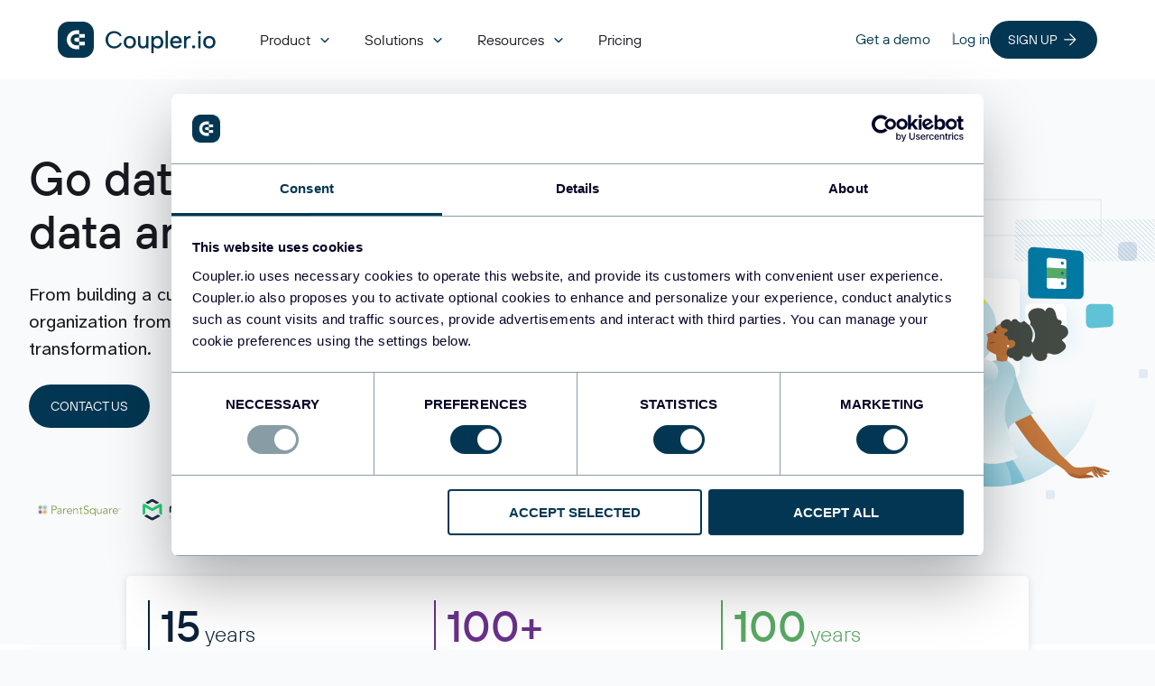

--- FILE ---
content_type: text/html; charset=utf-8
request_url: https://www.coupler.io/data-analytics-consulting
body_size: 17000
content:
<!DOCTYPE html>
<html lang="en">
  <head>
      <!-- Google Tag Manager -->
  <script>(function(w,d,s,l,i){w[l]=w[l]||[];w[l].push({'gtm.start':
  new Date().getTime(),event:'gtm.js'});var f=d.getElementsByTagName(s)[0],
  j=d.createElement(s),dl=l!='dataLayer'?'&l='+l:'';j.async=true;j.src=
  'https://www.googletagmanager.com/gtm.js?id='+i+dl;f.parentNode.insertBefore(j,f);
  })(window,document,'script','dataLayer','GTM-PD5CQN9');</script>
  <!-- End Google Tag Manager -->


    <meta name="viewport" content="width=device-width,minimum-scale=1,initial-scale=1">
    <link href="https://www.coupler.io/data-analytics-consulting" rel="canonical">
    <meta name="csrf-param" content="authenticity_token" />
<meta name="csrf-token" content="bUK9f9R7lZ6W6dLG7Qf9MF5FMZMpWPokYUkJjxcEHlTenf_HrrwW5sgxo7Oa3gvFs85mA3soa3ahwa5LeLJ1Ig" />
    
    <meta name="cpl-app-domain-host" content="app.coupler.io">

    <link rel="preconnect" href="https://fonts.googleapis.com" />
    <link rel="preconnect" href="https://fonts.gstatic.com" crossorigin />
    <link href="https://fonts.googleapis.com/css2?family=Atkinson+Hyperlegible+Next:ital,wght@0,200..800;1,200..800&display=swap" rel="stylesheet">

    <link rel="stylesheet" href="/packs/marketing-ef44582234639064cba6.css" media="all" />

    <link rel="icon" type="image/svg+xml" href="/assets/favicon/favicon-8137cb71113cdecfa78e5faeb5da19dc94e00b8b9c8d2b2cc0092002bbe3d6b8.svg" sizes="any" />

<link rel="icon" type="image/png" href="/assets/favicon/favicon-96x96-6d55dc025b0c2585888cca0358c7d2e73e1cc364445cb331244b7dfef035c970.png" sizes="96x96" />

<link rel="apple-touch-icon" type="image/png" href="/assets/favicon/apple-touch-icon-4cfa6405471ea771698edd1544e76510eee3b54a1bdbcc782b488406d5eae5bb.png" sizes="180x180" />

<link rel="manifest" href="/assets/favicon/site-aab99ad3f7a5048f4cb19443efffe7acaadf44d3c14ea9dad7c4f83b765a211f.webmanifest" />

    <title>Data analytics consulting for your business growth | Coupler.io</title>
<meta name="description" content="Gain the clarity of your business state and improve its operational efficiency with our data analytics consulting services">
<meta property="og:title" content="Data analytics consulting for your business growth | Coupler.io">
<meta property="og:description" content="Gain the clarity of your business state and improve its operational efficiency with our data analytics consulting services">
<meta property="og:image" content="https://www.coupler.io/images/landings/data-analytics-consulting/data-analytics-consulting-og.png">
<meta property="og:image:width" content="1200">
<meta property="og:image:height" content="630">
<meta property="og:locale" content="en_US">
<meta property="og:url" content="https://www.coupler.io/data-analytics-consulting">
<meta property="og:site_name" content="Coupler.io">
<meta property="og:type" content="website">
<meta name="twitter:card" content="summary">
<meta name="twitter:site" content="@coupler__io">
<meta name="twitter:title" content="Data analytics consulting for your business growth | Coupler.io">
<meta name="twitter:description" content="Gain the clarity of your business state and improve its operational efficiency with our data analytics consulting services">
<meta name="twitter:image" content="https://www.coupler.io/images/landings/data-analytics-consulting/data-analytics-consulting-og.png">
  </head>

  <body>
      <!-- Google Tag Manager (noscript) -->
  <noscript><iframe src="https://www.googletagmanager.com/ns.html?id=GTM-PD5CQN9"
  height="0" width="0" style="display:none;visibility:hidden"></iframe></noscript>
  <!-- End Google Tag Manager (noscript) -->


    <div class="wrapper">
      <header class="header layout-v2">
  <div class="container">
    <a href="/" class="logo" data-gtm="home-navigation">
      coupler.io
    </a>
      <nav class="navigation">
          <div class="navigation__overlay"></div>
          <ul class="navigation-list">
            <li class="navigation-item nested">
              <span class="navigation-item-button navigation-item-button--submenu">Product</span>
              <div role="menu" class="navigation-submenu">
                <div class="container">
                  <div class="navigation-submenu__content">
                    <div class="navigation-submenu__box">
                      <div class="navigation-submenu__title">Product</div>
                      <div class="navigation-submenu__links">
                        <a class="navigation-submenu-link" data-gtm="nav-data-sources" href="/sources">
                          <span class="navigation-submenu-link__title">Data sources</span>
                          <span class="navigation-submenu-link__desc">Collect data from 420 apps</span>
</a>                        <a class="navigation-submenu-link" data-gtm="nav-data-destinations" href="/destinations">
                          <span class="navigation-submenu-link__title">Data destinations</span>
                          <span class="navigation-submenu-link__desc">Organize within familiar interface</span>
</a>                        <a class="navigation-submenu-link" data-gtm="nav-dashboards" href="/dashboard-examples">
                          <span class="navigation-submenu-link__title">Dashboard templates</span>
                          <span class="navigation-submenu-link__desc">Visualize with pre-defined metrics</span>
</a>                        <a class="navigation-submenu-link" data-gtm="nav-services" href="/data-analytics-consulting">
                          <span class="navigation-submenu-link__title">Services</span>
                          <span class="navigation-submenu-link__desc">Get expert guidance</span>
</a>                        <a class="navigation-submenu-link" data-gtm="nav-ai-integrations" href="/ai-integrations">
                          <span class="navigation-submenu-link__title">AI Integrations</span>
                          <span class="navigation-submenu-link__desc">Sync data with AI tools</span>
</a>                        <a class="navigation-submenu-link" data-gtm="nav-ai-insights" href="/ai-insights">
                          <span class="navigation-submenu-link__title">AI Insights</span>
                          <span class="navigation-submenu-link__desc">Interpret data in seconds</span>
</a>                      </div>
                    </div>

                    <div class="navigation-submenu__actions">
                      <a class="navigation-submenu__action navigation-submenu__action--demo" rel="nofollow" target="_blank" data-gtm="nav-start-demo" href="https://l.rw.rw/coupler-io-product-demo">Get demo</a>
                      <div class="mainFeatureVideo wistia_embed wistia_async_b56wiwwgho popover=true popoverAnimateThumbnail=true popoverContent=link videoFoam=true popoverSize=960x540">
                        <a href="#" class="navigation-submenu__action navigation-submenu__action--video">Watch video</a>
                      </div>
                    </div>
                  </div>
                  <div class="navigation-submenu-side navigation-submenu-side--sources">
                    <div class="navigation-submenu-side__box">
                      <div class="navigation-submenu-side__title">Most popular sources</div>
                      <div class="navigation-submenu-side__sources-list">
                        <a class="navigation-submenu-side-source" href="/sources/google-analytics-connector">
                          <img alt="Google Analytics icon" class="navigation-submenu-side-source__icon" src="https://static.coupler.io/importers/google-analytics-4.svg" loading="lazy" />
                          <div class="navigation-submenu-side-source__title">Google Analytics</div>
</a>                        <a class="navigation-submenu-side-source" href="/sources/google-ads-connector">
                          <img alt="Google Ads icon" class="navigation-submenu-side-source__icon" src="https://static.coupler.io/importers/google-ads.svg" loading="lazy" />
                          <div class="navigation-submenu-side-source__title">Google Ads</div>
</a>                        <a class="navigation-submenu-side-source" href="/sources/facebook-ads-connector">
                          <img alt="Facebook Ads icon" class="navigation-submenu-side-source__icon" src="https://static.coupler.io/importers/facebook.svg" loading="lazy" />
                          <div class="navigation-submenu-side-source__title">Facebook Ads</div>
</a>                        <a class="navigation-submenu-side-source" href="/sources/hubspot-connector">
                          <img alt="HubSpot icon" class="navigation-submenu-side-source__icon" src="https://static.coupler.io/importers/hubspot.svg" loading="lazy" />
                          <div class="navigation-submenu-side-source__title">HubSpot</div>
</a>                      </div>
                    </div>
                    <div class="navigation-submenu-side__box">
                      <div class="navigation-submenu-side__title">Most popular destinations</div>
                      <div class="navigation-submenu-side__sources-list">
                        <a class="navigation-submenu-side-source" href="/google-sheets-integrations">
                          <img alt="Google Sheets icon" class="navigation-submenu-side-source__icon" src="https://static.coupler.io/importers/google-sheets.svg" loading="lazy" />
                          <div class="navigation-submenu-side-source__title">Google Sheets</div>
</a>                        <a class="navigation-submenu-side-source" href="/bigquery-integrations">
                          <img alt="Google BigQuery icon" class="navigation-submenu-side-source__icon" src="https://static.coupler.io/importers/google-big-query.svg" loading="lazy" />
                          <div class="navigation-submenu-side-source__title">Google BigQuery</div>
</a>                        <a class="navigation-submenu-side-source" href="/looker-studio-integrations">
                          <img alt="Looker Studio icon" class="navigation-submenu-side-source__icon" src="https://static.coupler.io/importers/looker.svg" loading="lazy" />
                          <div class="navigation-submenu-side-source__title">Looker Studio</div>
</a>                        <a class="navigation-submenu-side-source" href="/excel-integrations">
                          <img alt="Microsoft Excel icon" class="navigation-submenu-side-source__icon" src="https://static.coupler.io/importers/microsoft-excel.svg" loading="lazy" />
                          <div class="navigation-submenu-side-source__title">Microsoft Excel</div>
</a>                      </div>
                    </div>
                  </div>
                </div>
              </div>
            </li>
            <li class="navigation-item nested">
              <span class="navigation-item-button navigation-item-button--submenu">Solutions</span>
              <div role="menu" class="navigation-submenu">
                <div class="container">
                  <div class="navigation-submenu__content">
                    <div class="navigation-submenu__box">
                      <div class="navigation-submenu__title">Solutions for</div>
                      <div class="navigation-submenu__links">
                        <div class="navigation-submenu-link">
                          <a class="navigation-submenu-link__link" data-gtm="nav-marketing" href="/solutions/marketing">Marketing</a>
                        </div>
                        <div class="navigation-submenu-link">
                          <a class="navigation-submenu-link__link" data-gtm="nav-ppc" href="/solutions/ppc">PPC</a>
                        </div>
                        <div class="navigation-submenu-link">
                          <a class="navigation-submenu-link__link" data-gtm="nav-agencies" href="/solutions/agencies">Agencies</a>
                        </div>
                        <div class="navigation-submenu-link">
                          <a class="navigation-submenu-link__link" data-gtm="nav-sales" href="/solutions/sales">Sales</a>
                        </div>
                        <div class="navigation-submenu-link">
                          <a class="navigation-submenu-link__link" data-gtm="nav-ecommerce" href="/solutions/ecommerce">Ecommerce</a>
                        </div>
                        <div class="navigation-submenu-link">
                          <a class="navigation-submenu-link__link" data-gtm="nav-finance" href="/solutions/finance">Finance</a>
                        </div>
                      </div>
                    </div>
                  </div>
                  <div class="navigation-submenu-side navigation-submenu-side--dashboards">
                    <div class="navigation-submenu-side__box">
                      <div class="navigation-submenu-side__title">Most popular dashboards</div>
                      <div class="navigation-submenu-side__dashboards-list">
                        <a rel="noopener" class="navigation-submenu-side-dashboard navigation-submenu-side-dashboard--cyan" href="/dashboard-examples/google-ads-dashboard">
                          <div class="navigation-submenu-side-dashboard__img-box">
                            <img alt="Google Ads dashboard image" class="navigation-submenu-side-dashboard__img" src="https://static.coupler.io/templates/dashboard-google-ads.png" loading="lazy" />
                          </div>
                          <div class="navigation-submenu-side-dashboard__title">Google Ads</div>
</a>                        <a rel="noopener" class="navigation-submenu-side-dashboard navigation-submenu-side-dashboard--green" href="/dashboard-examples/facebook-ads-dashboard">
                          <div class="navigation-submenu-side-dashboard__img-box">
                            <img alt="Facebook Ads dashboard image" class="navigation-submenu-side-dashboard__img" src="https://static.coupler.io/templates/facebook-ads-dashboard.png" loading="lazy" />
                          </div>
                          <div class="navigation-submenu-side-dashboard__title">Facebook Ads</div>
</a>                        <a class="navigation-submenu-side-dashboard navigation-submenu-side-dashboard--purple" href="/dashboard-examples/linkedin-ads-dashboard">
                          <div class="navigation-submenu-side-dashboard__img-box">
                            <img alt="LinkedIn Ads dashboard image" class="navigation-submenu-side-dashboard__img" src="https://static.coupler.io/templates/linkedin-ads-dashboard.png" loading="lazy" />
                          </div>
                          <div class="navigation-submenu-side-dashboard__title">LinkedIn Ads</div>
</a>                      </div>
                    </div>
                  </div>
                </div>
              </div>
            </li>
            <li class="navigation-item nested">
              <span class="navigation-item-button navigation-item-button--submenu">Resources</span>
              <div role="menu" class="navigation-submenu">
                <div class="container">
                  <div class="navigation-submenu__content">
                    <div class="navigation-submenu__box">
                      <div class="navigation-submenu__title">Resources</div>
                      <div class="navigation-submenu__links">
                        <a class="navigation-submenu-link" data-gtm="nav-case-studies" href="/case-studies">
                          <span class="navigation-submenu-link__title">Case studies</span>
                          <span class="navigation-submenu-link__desc">How businesses become data-driven with Coupler.io</span>
</a>                        <a class="navigation-submenu-link" data-gtm="nav-knowledge-base" href="https://help.coupler.io/">
                          <span class="navigation-submenu-link__title">Knowledge base</span>
                          <span class="navigation-submenu-link__desc">Get the most out of your data with automations</span>
</a>                        <a class="navigation-submenu-link" data-gtm="nav-blog" href="https://blog.coupler.io/">
                          <span class="navigation-submenu-link__title">Blog</span>
                          <span class="navigation-submenu-link__desc">Master your data operation skills everyday</span>
</a>                        <a class="navigation-submenu-link" data-gtm="nav-kpi-examples" href="/kpi-examples">
                          <span class="navigation-submenu-link__title">KPI examples</span>
</a>                        <a class="navigation-submenu-link" data-gtm="nav-affiliate-program" href="/affiliate-program">
                          <span class="navigation-submenu-link__title">Affiliate program</span>
</a>                        <a class="navigation-submenu-link" data-gtm="nav-solution-partners" href="/solution-partners-program">
                          <span class="navigation-submenu-link__title">Solution partners</span>
</a>                      </div>
                    </div>
                  </div>
                  <div class="navigation-submenu-side">
                    <div class="navigation-submenu-side__box">
                      <div class="navigation-submenu-side__title">Latest articles</div>
                      <div class="navigation-submenu-side__links">
                        <a target="_blank" class="navigation-submenu-side__link" data-gtm="nav-marketing-reporting" href="https://blog.coupler.io/power-bi-dashboard-examples/">24 Best Power BI Dashboard Examples in 2025</a>
                        <a target="_blank" class="navigation-submenu-side__link" data-gtm="nav-financial-analytics" href="https://blog.coupler.io/looker-studio-dashboard-examples/">40+ Looker Studio Dashboard Examples and Templates</a>
                        <a target="_blank" class="navigation-submenu-side__link" data-gtm="nav-how-to-track-and-improve-sales" href="https://blog.coupler.io/facebook-ads-analytics/">Unlocking the Power of Facebook Ads Analytics</a>
                      </div>
                    </div>
                  </div>
                </div>
              </div>
            </li>
            <li class="navigation-item">
              <a class="navigation-item-button navigation-item-button--single" data-gtm="pricing" href="/pricing">Pricing</a>
            </li>
            <li class="navigation__box">
              <div class="navigation-item-demo">
                <a class="link link--brand" rel="nofollow" target="_blank" data-gtm="nav-start-demo" href="https://l.rw.rw/coupler-io-product-demo">Get a demo</a>
              </div>
              <div class="navigation-sign-in">
                <a class="link link--brand" data-gtm="signin-navigation" href="https://app.coupler.io/sign_in">
                  <span>Log in</span>
</a>              </div>
              <div class="navigation-sign-up">
                <a class="button medium button-ico" data-gtm="signup-navigation-right" href="https://app.coupler.io/register/sign_up">
                  SIGN UP
                  <img class="button-arrow" alt="button arrow" src="/assets/button-arrow-5247c7ccde34e9e758aa5ad28464cf05dbec280afe88adf81420f0ce65455858.svg" loading="lazy" />
</a>              </div>
            </li>

          </ul>
      </nav>
      <div class="hamburger-wrapper">
        <button class="hamburger" type="button" aria-label="Navigation Button">
          <span class="line"></span>
          <span class="line"></span>
          <span class="line"></span>
        </button>
      </div>
  </div>
</header>

      <main class="main">
        
    <section class="hero-integrations-template ">
  <div class="container ">

    <div class="hero-integrations-template-message">
      <h1 class="hero-integrations-template-title mbm">Go data-driven with our data analytics services</h1>
      <p class="hero-integrations-template-text mbm">From building a custom dashboard to setting up data analytics in your organization from scratch —  we will handle your data-driven transformation.</p>
        <div class="call-to-action">
      <a class="button" rel="nofollow" data-gtm="click-data-analytics-consulting-get-in-touch" href="data-analytics-consulting/get-in-touch">CONTACT US</a>
  </div>

        <div class="hero-integrations-template-clients">
            <div class="hero-integrations-template-client">
              <img alt="parentsquare" src="/assets/clients/parentsquare-logo@2x-a21f54702570c2ca6422c72cbb008e2c9c68fec1e8e0daf0a2e35df61336f0c3.png" loading="lazy" />
            </div>
            <div class="hero-integrations-template-client">
              <img alt="mailtrap" src="/assets/clients/mailtrap-logo-79ab3a5891990efc53053eaa79f0f4608f42bb9fa2ba5e8039fe2ca50ea487f0.svg" loading="lazy" />
            </div>
            <div class="hero-integrations-template-client">
              <img alt="tradezella" src="/assets/clients/tradezella-logo-1edd8a0586364ecb9440e99c6d5067dfafd92e997addffdb0f8a77bd8695cb34.svg" loading="lazy" />
            </div>
            <div class="hero-integrations-template-client">
              <img alt="plumbbooks" src="/assets/clients/plumbbooks-logo@2x-51269296b8be1920a78dc05b78e1e586b90ff77f1029163d7fa0d4790f42364c.png" loading="lazy" />
            </div>
        </div>
    </div>

      <div class="hero-wrapper">
        <img class="hero-image" alt="Data analytics consulting cover image" loading="eager" src="https://www.coupler.io/images/landings/data-analytics-consulting/data_analytics_consulting.svg" />
      </div>
  </div>

</section>

    <div class="key-metrics-wrapper">
  <div class="key-metrics-block">
      <div class="key-metrics-item">
        <div class="key-metrics-item-header">
          <span class="key-metrics-item-title">15</span>
          <span class="key-metrics-item-subtitle">years</span>
        </div>
        <p>of consulting experience</p>
      </div>
      <div class="key-metrics-item">
        <div class="key-metrics-item-header">
          <span class="key-metrics-item-title">100+</span>
          <span class="key-metrics-item-subtitle"></span>
        </div>
        <p>data specialists &amp; domain experts</p>
      </div>
      <div class="key-metrics-item">
        <div class="key-metrics-item-header">
          <span class="key-metrics-item-title">100</span>
          <span class="key-metrics-item-subtitle">years</span>
        </div>
        <p>saved time of manual work</p>
      </div>
  </div>
</div>

    <section class="use-cases section light">
  <div class="container">
    <h2 class="use-cases-title mbm">What we can help you with</h2>
    <div class="use-cases-wrapper">
        <div class="card card-blue">
          <h3 class="card-title">Data visualization</h3>
          <p>Our data experts will transform an endless flow of numbers intotangible and actionable insights. We build customized auto-updating dashboards that display essential metrics and help you make data-driven decisions.</p>

        </div>
        <div class="card card-blue">
          <h3 class="card-title">Business analytics</h3>
          <p>Whether you are launching a project or improving current performance, we will assist you with the choice of key metrics and their management. You will gain a set of reports that demonstrate the full picture of your business.</p>

        </div>
        <div class="card card-blue">
          <h3 class="card-title">Data infrastructure</h3>
          <p>We recommend and set up the tools for the efficient hosting, storing, processing, and managing of your data. Be it a database, data warehouse, analytics system, or BI solution —  we will make your data work for you.</p>

        </div>
        <div class="card card-blue">
          <h3 class="card-title">Data automation</h3>
          <p>Our data experts help improve operational performance by establishing data flows between numerous apps, automating repetitive tasks and business workflows. This reduces your manual work and minimizes human errors.</p>

        </div>
    </div>
      <div class="call-to-action">
        <a class="button" rel="nofollow" data-gtm="click-data-analytics-consulting-get-in-touch" href="data-analytics-consulting/get-in-touch">Contact us</a>
      </div>
  </div>
</section>

    <section class="section light">
  <div class="image-cards">
    <div class="container">
        <h2 class="centered">Actionable dashboards powered by data automation</h2>
          <div class="base-tabs block-center">
            <div class="base-tab-list">
              <label class="base-tab">
                <input data-tag="All" type="radio" class="base-tab-input" name="dashboards-tab" checked />
                <div class="base-tab-content">
                  All
                </div>
              </label>
                <label class="base-tab">
                  <input data-tag="Ecommerce" type="radio" class="base-tab-input" name="dashboards-tab" />
                  <div class="base-tab-content">
                    Ecommerce
                  </div>
                </label>
                <label class="base-tab">
                  <input data-tag="Paid Ads" type="radio" class="base-tab-input" name="dashboards-tab" />
                  <div class="base-tab-content">
                    Paid Ads
                  </div>
                </label>
                <label class="base-tab">
                  <input data-tag="SaaS" type="radio" class="base-tab-input" name="dashboards-tab" />
                  <div class="base-tab-content">
                    SaaS
                  </div>
                </label>
                <label class="base-tab">
                  <input data-tag="Sales" type="radio" class="base-tab-input" name="dashboards-tab" />
                  <div class="base-tab-content">
                    Sales
                  </div>
                </label>
            </div>
          </div>
          <div class="image-cards__content">
            <div class="row">
                <div
                  class="image-card"
                  data-tags="Ecommerce"
                >
                  <a target="_blank" rel="noopener noreferrer" href="https://l.rw.rw/customer-service-dashboard">
                    <div class="image-card__img mb12">
                        <img alt="Customer service dashboard image" srcset="/assets/components/dashboards/dashboard-1-67a3310dc47b9b3f972707c5260c448decbd070216b949aaef40e0e49ef27ac0.png 1x, /assets/components/dashboards/dashboard-1@2x-3c4a16cb70a844a106ee89ea315e261493e2c478f212b1b45e78e9bf0db6f517.png 2x" src="/assets/components/dashboards/dashboard-1-67a3310dc47b9b3f972707c5260c448decbd070216b949aaef40e0e49ef27ac0.png" loading="lazy" />
                    </div>
</a>                  <span class="image-card__label">Ecommerce</span>
                  <h3 class="image-card__title">Customer service dashboard</h3>
                  <p class="image-card__text">Monitor customer support team performance and workload to maximize your customer satisfaction.</p>
                  <a class="image-card__link link chevron-right" target="_blank" rel="noopener noreferrer" href="https://l.rw.rw/customer-service-dashboard">Learn more</a>
                </div>
                
                <div
                  class="image-card"
                  data-tags="Sales"
                >
                  <a target="_blank" rel="noopener noreferrer" href="https://l.rw.rw/sales-leads-dashboard">
                    <div class="image-card__img mb12">
                        <img alt="Sales leads dashboard image" srcset="/assets/components/dashboards/dashboard-2-7d21b34b4e8eb7cc94eb6027b1046a208ee8e7aea9027a5c6eb924ebf5dc0682.png 1x, /assets/components/dashboards/dashboard-2@2x-d9d3fbf63a9262a02c63bb70ae2f655cc7bd3da73505d80c7e7a729520f3c690.png 2x" src="/assets/components/dashboards/dashboard-2-7d21b34b4e8eb7cc94eb6027b1046a208ee8e7aea9027a5c6eb924ebf5dc0682.png" loading="lazy" />
                    </div>
</a>                  <span class="image-card__label">Sales</span>
                  <h3 class="image-card__title">Sales leads dashboard</h3>
                  <p class="image-card__text">Analyze where your leads are coming from and track dynamics to manage your sales effort and make accurate predictions.</p>
                  <a class="image-card__link link chevron-right" target="_blank" rel="noopener noreferrer" href="https://l.rw.rw/sales-leads-dashboard">Learn more</a>
                </div>
                
                <div
                  class="image-card"
                  data-tags="Ecommerce"
                >
                  <a target="_blank" rel="noopener noreferrer" href="https://l.rw.rw/ecommerce-kpi-dashboard">
                    <div class="image-card__img mb12">
                        <img alt="Ecommerce KPI dashboard image" srcset="/assets/components/dashboards/dashboard-3-9aaa9f2199ae9876bd71e22721a67902fb54faade126fccbf8ac435c5a5af0fc.png 1x, /assets/components/dashboards/dashboard-3@2x-ff56dc7d9db40d106b29f7e686132dda1825cf24424ad2ae2483706d2c55fd81.png 2x" src="/assets/components/dashboards/dashboard-3-9aaa9f2199ae9876bd71e22721a67902fb54faade126fccbf8ac435c5a5af0fc.png" loading="lazy" />
                    </div>
</a>                  <span class="image-card__label">Ecommerce</span>
                  <h3 class="image-card__title">Ecommerce KPI dashboard</h3>
                  <p class="image-card__text">Monitor main ecommerce KPIs, such as sales funnel metrics and conversion dynamics, on a single dashboard to improve your store performance.</p>
                  <a class="image-card__link link chevron-right" target="_blank" rel="noopener noreferrer" href="https://l.rw.rw/ecommerce-kpi-dashboard">Learn more</a>
                </div>
                
                <div
                  class="image-card"
                  data-tags="Paid Ads"
                >
                  <a target="_blank" rel="noopener noreferrer" href="https://l.rw.rw/ad-groups-performance">
                    <div class="image-card__img mb12">
                        <img alt="Ad groups performance image" srcset="/assets/components/dashboards/dashboard-4-7c2098f407fd8bd3150fd4d8ae7c5c5d07ee279c72645629c19d6a01f378004c.png 1x, /assets/components/dashboards/dashboard-4@2x-0db4a040a62891f913552beea8df0582b29bfdf6cf4a2a6f697e4e7f64e8c268.png 2x" src="/assets/components/dashboards/dashboard-4-7c2098f407fd8bd3150fd4d8ae7c5c5d07ee279c72645629c19d6a01f378004c.png" loading="lazy" />
                    </div>
</a>                  <span class="image-card__label">Paid Ads</span>
                  <h3 class="image-card__title">Ad groups performance</h3>
                  <p class="image-card__text">Track costs and conversions across ad groups and different channels to optimize your marketing campaigns.</p>
                  <a class="image-card__link link chevron-right" target="_blank" rel="noopener noreferrer" href="https://l.rw.rw/ad-groups-performance">Learn more</a>
                </div>
                
                <div
                  class="image-card"
                  data-tags="Paid Ads"
                >
                  <a target="_blank" rel="noopener noreferrer" href="https://l.rw.rw/ad-campaigns-dashboard">
                    <div class="image-card__img mb12">
                        <img alt="Ad campaigns dashboard image" srcset="/assets/components/dashboards/dashboard-5-a2c47fec0a744bf850d5bce13c3701ac6e2e991a64edebc027cfc1dd3ee029c3.png 1x, /assets/components/dashboards/dashboard-5@2x-b0abdd3f5e9725eb2150ed98623891c6f29d27330f9f484eeccdf723eb6fe7d5.png 2x" src="/assets/components/dashboards/dashboard-5-a2c47fec0a744bf850d5bce13c3701ac6e2e991a64edebc027cfc1dd3ee029c3.png" loading="lazy" />
                    </div>
</a>                  <span class="image-card__label">Paid Ads</span>
                  <h3 class="image-card__title">Ad campaigns dashboard</h3>
                  <p class="image-card__text">Gain a clear overview of how your ad campaigns perform across various channels to efficiently manage resources.</p>
                  <a class="image-card__link link chevron-right" target="_blank" rel="noopener noreferrer" href="https://l.rw.rw/ad-campaigns-dashboard">Learn more</a>
                </div>
                
                <div
                  class="image-card"
                  data-tags="Paid Ads"
                >
                  <a target="_blank" rel="noopener noreferrer" href="https://l.rw.rw/countries-performance-overview">
                    <div class="image-card__img mb12">
                        <img alt="Countries performance overview image" srcset="/assets/components/dashboards/dashboard-6-4841b03ab1073ff7be8f8b6ecec1eec082f27000c423d076bfbddf5cdd605f80.png 1x, /assets/components/dashboards/dashboard-6@2x-97f0a35a342b3923e0f915b5f98a71ddf542240d95e17cb24c009f51c7156c8c.png 2x" src="/assets/components/dashboards/dashboard-6-4841b03ab1073ff7be8f8b6ecec1eec082f27000c423d076bfbddf5cdd605f80.png" loading="lazy" />
                    </div>
</a>                  <span class="image-card__label">Paid Ads</span>
                  <h3 class="image-card__title">Countries performance overview</h3>
                  <p class="image-card__text">Optimize your PPC strategy on specific markets based on the overall sales and marketing performance by country.</p>
                  <a class="image-card__link link chevron-right" target="_blank" rel="noopener noreferrer" href="https://l.rw.rw/countries-performance-overview">Learn more</a>
                </div>
                
                <div
                  class="image-card"
                  data-tags="Sales"
                >
                  <a target="_blank" rel="noopener noreferrer" href="https://l.rw.rw/sales-overview-dashboard">
                    <div class="image-card__img mb12">
                        <img alt="Sales overview dashboard image" srcset="/assets/components/dashboards/dashboard-7-5387fbbe33526c804faf8f7410ff51dd8ee8a0eeafd15a49d07c6a8fdd5e3155.png 1x, /assets/components/dashboards/dashboard-7@2x-b6551b86c3688bb7b4461dfab184ead77166bfedc8f40b4b9e08dd81091d56ae.png 2x" src="/assets/components/dashboards/dashboard-7-5387fbbe33526c804faf8f7410ff51dd8ee8a0eeafd15a49d07c6a8fdd5e3155.png" loading="lazy" />
                    </div>
</a>                  <span class="image-card__label">Sales</span>
                  <h3 class="image-card__title">Sales overview dashboard</h3>
                  <p class="image-card__text">Gain a detailed snapshot of your sales performance to monitor changes and instantly see where your attention is required.</p>
                  <a class="image-card__link link chevron-right" target="_blank" rel="noopener noreferrer" href="https://l.rw.rw/sales-overview-dashboard">Learn more</a>
                </div>
                
                <div
                  class="image-card"
                  data-tags="Sales"
                >
                  <a target="_blank" rel="noopener noreferrer" href="https://l.rw.rw/sales-performance-by-region">
                    <div class="image-card__img mb12">
                        <img alt="Sales performance by region image" srcset="/assets/components/dashboards/dashboard-8-3cb1afe6c73b3c9a6e2791dffcb924a5a15b385525301239c0717a172b2dcb8d.png 1x, /assets/components/dashboards/dashboard-8@2x-21b384ea2bdcdd837067504cf624df3cc684e34edade2e7f17d9616167367de2.png 2x" src="/assets/components/dashboards/dashboard-8-3cb1afe6c73b3c9a6e2791dffcb924a5a15b385525301239c0717a172b2dcb8d.png" loading="lazy" />
                    </div>
</a>                  <span class="image-card__label">Sales</span>
                  <h3 class="image-card__title">Sales performance by region</h3>
                  <p class="image-card__text">Analyze sales of your products and services across different locations to efficiently manage your stock and resources.</p>
                  <a class="image-card__link link chevron-right" target="_blank" rel="noopener noreferrer" href="https://l.rw.rw/sales-performance-by-region">Learn more</a>
                </div>
                
                <div
                  class="image-card"
                  data-tags="Sales"
                >
                  <a target="_blank" rel="noopener noreferrer" href="https://l.rw.rw/cohort-analysis-report">
                    <div class="image-card__img mb12">
                        <img alt="Cohort analysis report image" srcset="/assets/components/dashboards/dashboard-9-449a16ae5e9ad78c53150d3c3d9568fd4ef2c4b4d6bfb19de712d77b26a87caa.png 1x, /assets/components/dashboards/dashboard-9@2x-00f26eb739a11fd5ddd413e7251f92a1db3d23c8a0a475f7a447253defa4e8b0.png 2x" src="/assets/components/dashboards/dashboard-9-449a16ae5e9ad78c53150d3c3d9568fd4ef2c4b4d6bfb19de712d77b26a87caa.png" loading="lazy" />
                    </div>
</a>                  <span class="image-card__label">Sales</span>
                  <h3 class="image-card__title">Cohort analysis report</h3>
                  <p class="image-card__text">Use cohort analysis to improve customer retention by understanding seasonal and other patterns.</p>
                  <a class="image-card__link link chevron-right" target="_blank" rel="noopener noreferrer" href="https://l.rw.rw/cohort-analysis-report">Learn more</a>
                </div>
                
                <div
                  class="image-card"
                  data-tags="SaaS"
                >
                  <a target="_blank" rel="noopener noreferrer" href="https://l.rw.rw/aarrr-product-metrics">
                    <div class="image-card__img mb12">
                        <img alt="AARRR product metrics image" srcset="/assets/components/dashboards/dashboard-10-4d2c6644b073690d66bef8b59a01325c0ed3dc88373075f78192179d66984f0a.png 1x, /assets/components/dashboards/dashboard-10@2x-7bd1b8a5c5aca6dd11796ca3bffaacf92597a6f2215635281c45682a906fa6df.png 2x" src="/assets/components/dashboards/dashboard-10-4d2c6644b073690d66bef8b59a01325c0ed3dc88373075f78192179d66984f0a.png" loading="lazy" />
                    </div>
</a>                  <span class="image-card__label">SaaS</span>
                  <h3 class="image-card__title">AARRR product metrics</h3>
                  <p class="image-card__text">Track SaaS metrics and their correlation to fuel product-led growth (based on the AARRR framework).</p>
                  <a class="image-card__link link chevron-right" target="_blank" rel="noopener noreferrer" href="https://l.rw.rw/aarrr-product-metrics">Learn more</a>
                </div>
                
                <div
                  class="image-card"
                  data-tags="Paid Ads"
                >
                  <a target="_blank" rel="noopener noreferrer" href="https://l.rw.rw/ppc-reporting-dashboard">
                    <div class="image-card__img mb12">
                        <img alt="PPC reporting dashboard image" srcset="/assets/components/dashboards/dashboard-11-38ce47e32d37ef6e3aca53a85aa6245e3f9bb1c16ee87e6cd501d975f7d0d9e8.png 1x, /assets/components/dashboards/dashboard-11@2x-b7262ee69920adb4673fc09f08171f30e8ae7e72d78bf89f98afa7bbe45f5046.png 2x" src="/assets/components/dashboards/dashboard-11-38ce47e32d37ef6e3aca53a85aa6245e3f9bb1c16ee87e6cd501d975f7d0d9e8.png" loading="lazy" />
                    </div>
</a>                  <span class="image-card__label">Paid Ads</span>
                  <h3 class="image-card__title">PPC reporting dashboard</h3>
                  <p class="image-card__text">Have a detailed overview of all ads channels and campaigns gathered in one dashboard to instantly act on your data.</p>
                  <a class="image-card__link link chevron-right" target="_blank" rel="noopener noreferrer" href="https://l.rw.rw/ppc-reporting-dashboard">Learn more</a>
                </div>
                
                <div
                  class="image-card"
                  data-tags="Sales"
                >
                  <a target="_blank" rel="noopener noreferrer" href="https://l.rw.rw/sales-analysis-dashboard">
                    <div class="image-card__img mb12">
                        <img alt="Sales analysis dashboard image" srcset="/assets/components/dashboards/dashboard-12-3c8c355061477709219b419d05ac8b157eb405cf2580b8d59fc9d45ef3253079.png 1x, /assets/components/dashboards/dashboard-12@2x-4540498aed6f44faa7babce9d5dbfb9b3058f79885d74155a7e798b824ccbf13.png 2x" src="/assets/components/dashboards/dashboard-12-3c8c355061477709219b419d05ac8b157eb405cf2580b8d59fc9d45ef3253079.png" loading="lazy" />
                    </div>
</a>                  <span class="image-card__label">Sales</span>
                  <h3 class="image-card__title">Sales analysis dashboard</h3>
                  <p class="image-card__text">Track all important sales metrics in one place - from general sales performance to cohort analysis and detailed sales report by region.</p>
                  <a class="image-card__link link chevron-right" target="_blank" rel="noopener noreferrer" href="https://l.rw.rw/sales-analysis-dashboard">Learn more</a>
                </div>
                
            </div>
            <div class="call-to-action">
              <button class="link link--lg  image-cards-load-btn image-cards-load-btn--hidden" type="button">
                Load more
              </button>
            </div>
          </div>

        <div class="image-cards__contact">
          <h3 class="centered">Want to have your customized dashboards?</h3>
            <div class="call-to-action">
      <a class="button" rel="nofollow" data-gtm="click-data-analytics-consulting-get-in-touch" href="data-analytics-consulting/get-in-touch">CONTACT US</a>
  </div>

        </div>
      </div>
    </div>
  </div>
</section>

    <div class="layout-v2">
  <section class="testimonials section">
    <div class="container">
      <div class="testimonials-carousel" id="testimonials-carousel">
        <div class="testimonials-carousel__header">
          <h2 class="testimonials-carousel__title">Join thousands of our happy customers</h2>
          <div class="arrows-controller testimonials-carousel__controls">
  <div 
    class="arrows-controller__item testimonials-carousel__control_prev"
    data--target="prev"
  >
    <svg width="32" height="32" viewBox="0 0 32 32" xmlns="http://www.w3.org/2000/svg">
<path fill-rule="evenodd" clip-rule="evenodd" d="M16.8444 21.8882L16.8228 21.8667L11.8528 16.7336C11.6457 16.5197 11.5521 16.2368 11.572 15.9607C11.5518 15.6849 11.6453 15.4015 11.8528 15.1872L16.8228 10.0541L16.8444 10.0326C17.2187 9.67018 17.8159 9.67982 18.1783 10.0541C18.5561 10.4443 18.5561 11.0639 18.1783 11.4541L13.816 15.9618L18.1783 20.4667C18.5561 20.8569 18.5561 21.4765 18.1783 21.8667C17.8159 22.241 17.2187 22.2506 16.8444 21.8882Z"/>
</svg>

  </div>
  <div 
    class="arrows-controller__item testimonials-carousel__control_next"
    data--target="next"
  >
    <svg width="32" height="32" viewBox="0 0 32 32" xmlns="http://www.w3.org/2000/svg">
<g clip-path="url(#clip0_2022_17366)">
<path fill-rule="evenodd" clip-rule="evenodd" d="M15.1559 10.1118L15.1774 10.1333L20.1475 15.2664C20.3546 15.4803 20.4481 15.7632 20.4282 16.0393C20.4484 16.3151 20.3549 16.5985 20.1475 16.8128L15.1774 21.9459L15.1559 21.9674C14.7816 22.3298 14.1843 22.3202 13.8219 21.9459C13.4441 21.5557 13.4441 20.9361 13.8219 20.5459L18.1842 16.0382L13.8219 11.5333C13.4441 11.1431 13.4441 10.5235 13.8219 10.1333C14.1843 9.75904 14.7816 9.74941 15.1559 10.1118Z" />
</g>
<defs>
<clipPath id="clip0_2022_17366">
<rect width="32" height="32" />
</clipPath>
</defs>
</svg>

  </div>
</div>

        </div>
        
        <div class="testimonials-carousel__list swiper-wrapper">
            <div class="testimonials-carousel__item swiper-slide">
              <div class="testimonials-carousel-card">
                <div class="testimonials-carousel-card__text">
                  <span class="testimonials-carousel-card__quote">“</span>
                  Coupler.io’s transformation features, filtering, and data appending gave us exactly what we needed-fast and seamless setup.
                  <span></span>
                </div>
                <div class="testimonials-carousel-card__footer">
                  <div class="testimonials-carousel-card__image">
                    <img alt="Theodel Reid" class="testimonials-carousel-card__image-i" src="/assets/components/case-studies/de-yan/theodel-reid-81ea6cfb3f87cc99e3dc53b27c9e14ef6175f495831630b0c9c831ec105f73b0.jpg" loading="lazy" />
                  </div>
                  <div class="testimonials-carousel-card__content">
                    <p class="testimonials-carousel-card__name"><b>Theodel Reid,</b> Finance & Operations at <span class="nowrap">DE-YAN</span></p>
                      <a class="testimonials-carousel-card__link link-arrow" href="/case-studies/de-yan">Read case study</a>
                  </div>
                </div>
              </div>
            </div>
            <div class="testimonials-carousel__item swiper-slide">
              <div class="testimonials-carousel-card">
                <div class="testimonials-carousel-card__text">
                  <span class="testimonials-carousel-card__quote">“</span>
                  Coupler gave us the gift of time and confidence. It connects all our channels into one real-time dashboard view that delivers trustworthy, real-time insights that free us to focus on impact, not admin.
                  <span></span>
                </div>
                <div class="testimonials-carousel-card__footer">
                  <div class="testimonials-carousel-card__image">
                    <img alt="Lulu Nunn" class="testimonials-carousel-card__image-i" src="/assets/components/case-studies/cherie-blair-foundation/lulu-nunn-4485631df6100333305871729256776027985b6e7bcd324b6d55c0fcabe03eb0.jpg" loading="lazy" />
                  </div>
                  <div class="testimonials-carousel-card__content">
                    <p class="testimonials-carousel-card__name"><b>Lulu Nunn,</b> Head of Communications at Cherie Blair Foundation</p>
                      <a class="testimonials-carousel-card__link link-arrow" href="/case-studies/cherie-blair-foundation">Read case study</a>
                  </div>
                </div>
              </div>
            </div>
            <div class="testimonials-carousel__item swiper-slide">
              <div class="testimonials-carousel-card">
                <div class="testimonials-carousel-card__text">
                  <span class="testimonials-carousel-card__quote">“</span>
                  For me, it's the only tool out there to automate your data into Google Sheets and Looker Studio. Easy to set up, simple to use and robust enough that you can set and forget.
                  <span></span>
                </div>
                <div class="testimonials-carousel-card__footer">
                  <div class="testimonials-carousel-card__image">
                    <img alt="Toby Sexton" class="testimonials-carousel-card__image-i" src="/assets/components/case-studies/ultra-ops/toby-sexton-32ec406d1a5692dd3b7ddda6929801b5b97d39a00ff2f510ba49608d7a529fac.png" loading="lazy" />
                  </div>
                  <div class="testimonials-carousel-card__content">
                    <p class="testimonials-carousel-card__name"><b>Toby Sexton,</b> ULTRA\OPS Director</p>
                      <a class="testimonials-carousel-card__link link-arrow" href="/case-studies/ultra-ops">Read case study</a>
                  </div>
                </div>
              </div>
            </div>
            <div class="testimonials-carousel__item swiper-slide">
              <div class="testimonials-carousel-card">
                <div class="testimonials-carousel-card__text">
                  <span class="testimonials-carousel-card__quote">“</span>
                  With Coupler.io, we've harnessed the power of real-time reporting, optimizing our distribution and making proactive decision-making a reality. The surprise of soon-to-expire inventory is now a thing of the past.
                  <span></span>
                </div>
                <div class="testimonials-carousel-card__footer">
                  <div class="testimonials-carousel-card__image">
                    <img alt="Christopher McCallum" class="testimonials-carousel-card__image-i" src="/assets/components/case-studies/fable/christopher-mccallum-71990d8fcb17186f2f868f2e66068c6918deedf2deefa92363ca4456f4df459f.jpg" loading="lazy" />
                  </div>
                  <div class="testimonials-carousel-card__content">
                    <p class="testimonials-carousel-card__name"><b>Christopher McCallum,</b> COO and CFO at Fable Food Co</p>
                      <a class="testimonials-carousel-card__link link-arrow" href="/case-studies/fable">Read case study</a>
                  </div>
                </div>
              </div>
            </div>
            <div class="testimonials-carousel__item swiper-slide">
              <div class="testimonials-carousel-card">
                <div class="testimonials-carousel-card__text">
                  <span class="testimonials-carousel-card__quote">“</span>
                  I had a clear picture in mind: I wanted an easy-to-use and reliable automation and reporting tool that was both intuitive and no-code. My past experience with Coupler.io during my tenure as a VP of Marketing made it easy to choose the platform. Coupler.io ensures that our client reports run on autopilot, freeing up time to uncover hidden data insights, rather than routinely wasting time on manual data extraction.
                  <span></span>
                </div>
                <div class="testimonials-carousel-card__footer">
                  <div class="testimonials-carousel-card__image">
                    <img alt="David Chau" class="testimonials-carousel-card__image-i" src="/assets/components/case-studies/clarity-seed/david-chau-a482dbc24a52c9aa68823f3fad8d345c10ce68cc942e1dddbee88882aa214cd9.png" loading="lazy" />
                  </div>
                  <div class="testimonials-carousel-card__content">
                    <p class="testimonials-carousel-card__name"><b>David Chau,</b> Founder & Marketing Consultant at ClaritySeed</p>
                      <a class="testimonials-carousel-card__link link-arrow" href="/case-studies/clarity-seed">Read case study</a>
                  </div>
                </div>
              </div>
            </div>
            <div class="testimonials-carousel__item swiper-slide">
              <div class="testimonials-carousel-card">
                <div class="testimonials-carousel-card__text">
                  <span class="testimonials-carousel-card__quote">“</span>
                  As the Director of Marketing, my primary responsibility revolves around effectively communicating our organization's mission, initiatives, and impact to various stakeholders. Harnessing the power of data for devising informed strategies and measuring outcomes accurately proved challenging, especially when it came to consolidating information from disparate sources like social media and our CRM. Implementing Coupler.io eliminated the manual part of gathering all the required data and enabled effective data driven decision-making for our marketing team.
                  <span></span>
                </div>
                <div class="testimonials-carousel-card__footer">
                  <div class="testimonials-carousel-card__image">
                    <img alt="Joe Justak" class="testimonials-carousel-card__image-i" src="/assets/components/case-studies/united-way-northwest-indiana/joe-justak-3000f5dcebc260f1d47a63517424690ded7c56d30fe57269664bd2a7a664aae1.jpg" loading="lazy" />
                  </div>
                  <div class="testimonials-carousel-card__content">
                    <p class="testimonials-carousel-card__name"><b>Joe Justak,</b> Marketing Director at United Way Northwest Indiana</p>
                      <a class="testimonials-carousel-card__link link-arrow" href="/case-studies/united-way-northwest-indiana">Read case study</a>
                  </div>
                </div>
              </div>
            </div>
            <div class="testimonials-carousel__item swiper-slide">
              <div class="testimonials-carousel-card">
                <div class="testimonials-carousel-card__text">
                  <span class="testimonials-carousel-card__quote">“</span>
                  With a vast amount of data spread across various platforms, the challenge was to gather, store, and present it coherently without disturbing our workflow. By implementing Coupler.io for automated data workflows, we now save two full weeks of manual data work every month. This has also led to an 80% minimum enhancement in streamlined analytics, data cleaning, and reporting processes.
                  <span></span>
                </div>
                <div class="testimonials-carousel-card__footer">
                  <div class="testimonials-carousel-card__image">
                    <img alt="Ryan Banks" class="testimonials-carousel-card__image-i" src="/assets/components/case-studies/bulungula-incubator/ryan-banks-089c7b2c10e2798f5a02575ee64f6af3a19bc770766e4e914acd035757934ea7.jpg" loading="lazy" />
                  </div>
                  <div class="testimonials-carousel-card__content">
                    <p class="testimonials-carousel-card__name"><b>Ryan Banks,</b> Data, Monitoring and Evaluation Manager at Bulungula Incubator</p>
                      <a class="testimonials-carousel-card__link link-arrow" href="/case-studies/bulungula-incubator">Read case study</a>
                  </div>
                </div>
              </div>
            </div>
            <div class="testimonials-carousel__item swiper-slide">
              <div class="testimonials-carousel-card">
                <div class="testimonials-carousel-card__text">
                  <span class="testimonials-carousel-card__quote">“</span>
                  Coupler.io changed the way we handle data, and we have been automating client dashboards with ease since its deployment. The intuitive interface and speed of support have helped us reduce a lot of manual data mapping, increasing both accuracy and efficiency. A must-have tool for any agency looking to simplify data integration.
                  <span></span>
                </div>
                <div class="testimonials-carousel-card__footer">
                  <div class="testimonials-carousel-card__image">
                    <img alt="Akshay Kapoor" class="testimonials-carousel-card__image-i" src="/assets/components/case-studies/sellthru/akshay-kapoor-e13c00f1df3b47449d62ecb0c783eb5df693528ada8cc2968c03f4296a4dd342.jpg" loading="lazy" />
                  </div>
                  <div class="testimonials-carousel-card__content">
                    <p class="testimonials-carousel-card__name"><b>Akshay Kapoor,</b> Account Director, SellThru</p>
                      <a class="testimonials-carousel-card__link link-arrow" href="/case-studies/sellthru">Read case study</a>
                  </div>
                </div>
              </div>
            </div>
            <div class="testimonials-carousel__item swiper-slide">
              <div class="testimonials-carousel-card">
                <div class="testimonials-carousel-card__text">
                  <span class="testimonials-carousel-card__quote">“</span>
                  The stock and pricing optimization workload used to consume a total of 40–50 hours per month and was done by ten different people. Nowadays, the same tasks require only two team members and approximately 10 hours of work per month, leading to considerable improvements in our operational efficiency, as well as a more satisfactory shopping experience to our customers.
                  <span></span>
                </div>
                <div class="testimonials-carousel-card__footer">
                  <div class="testimonials-carousel-card__image">
                    <img alt="Philipp Vujic, CTO at Habitium" class="testimonials-carousel-card__image-i" src="/assets/components/case-studies/habitium/philipp-vujic-cf33d191dc4526bed0044dfc3061a5fe598087cb7c51056b3fd9c03263c99fa5.jpg" loading="lazy" />
                  </div>
                  <div class="testimonials-carousel-card__content">
                    <p class="testimonials-carousel-card__name"><b>Philipp Vujic,</b> CTO at Habitium</p>
                      <a class="testimonials-carousel-card__link link-arrow" href="/case-studies/habitium">Read case study</a>
                  </div>
                </div>
              </div>
            </div>
            <div class="testimonials-carousel__item swiper-slide">
              <div class="testimonials-carousel-card">
                <div class="testimonials-carousel-card__text">
                  <span class="testimonials-carousel-card__quote">“</span>
                  Some of our projects, such as conversions, <b>would be nearly impossible to run without the data integrations</b> Coupler.io set up for us. Many decisions would have relied more on gut feelings than data, and this would have made our growth path much more unpredictable.
                  <span></span>
                </div>
                <div class="testimonials-carousel-card__footer">
                  <div class="testimonials-carousel-card__image">
                    <img alt="Yev Tsvetukhin" class="testimonials-carousel-card__image-i" src="/assets/components/case-studies/mailtrap/yev-f05162dcae156e29eefeb7451c911dbb333fefe5122d7240e402459424f2d645.jpg" loading="lazy" />
                  </div>
                  <div class="testimonials-carousel-card__content">
                    <p class="testimonials-carousel-card__name"><b>Yev Tsvetukhin,</b> Product Manager at Mailtrap.io</p>
                      <a class="testimonials-carousel-card__link link-arrow" href="/case-studies/mailtrap">Read case study</a>
                  </div>
                </div>
              </div>
            </div>
            <div class="testimonials-carousel__item swiper-slide">
              <div class="testimonials-carousel-card">
                <div class="testimonials-carousel-card__text">
                  <span class="testimonials-carousel-card__quote">“</span>
                  Coupler.io is really useful for automating our processes and merging data from different apps. I don’t have a technical background, yet I found it easy to set up and use. It’s reliable and intuitive.
                  <span></span>
                </div>
                <div class="testimonials-carousel-card__footer">
                  <div class="testimonials-carousel-card__image">
                    <img alt="Jennifer Chan" class="testimonials-carousel-card__image-i" src="/assets/components/case-studies/terminal1/jennifer-chan-1b02323bd781a0d959fd8ac39b96fe5dadf69476ea23bfbc50fb02450ec15ee7.jpg" loading="lazy" />
                  </div>
                  <div class="testimonials-carousel-card__content">
                    <p class="testimonials-carousel-card__name"><b>Jennifer Chan,</b> Head of Admin & IT at Terminal 1</p>
                      <a class="testimonials-carousel-card__link link-arrow" href="/case-studies/terminal1">Read case study</a>
                  </div>
                </div>
              </div>
            </div>
            <div class="testimonials-carousel__item swiper-slide">
              <div class="testimonials-carousel-card">
                <div class="testimonials-carousel-card__text">
                  <span class="testimonials-carousel-card__quote">“</span>
                  It was a win-win for everyone. Our clients were thrilled to have their numbers at their fingertips, any time of day or night, without having to consult QuickBooks or their bookkeeper. Our company freed up plenty of resources, improved the customer lifetime value, and found a way to stand out among other competing services.
                  <span></span>
                </div>
                <div class="testimonials-carousel-card__footer">
                  <div class="testimonials-carousel-card__image">
                    <img alt="Cheryl Lanahan" class="testimonials-carousel-card__image-i" src="/assets/components/case-studies/plumbbooks/cheryl-5c4009af17fa506922ad46a14b4fbd53c1857ee5565a851c107f62fd7fdd0db8.jpg" loading="lazy" />
                  </div>
                  <div class="testimonials-carousel-card__content">
                    <p class="testimonials-carousel-card__name"><b>Cheryl Lanahan,</b> Founder of PlumbBooks</p>
                      <a class="testimonials-carousel-card__link link-arrow" href="/case-studies/plumbbooks">Read case study</a>
                  </div>
                </div>
              </div>
            </div>
            <div class="testimonials-carousel__item swiper-slide">
              <div class="testimonials-carousel-card">
                <div class="testimonials-carousel-card__text">
                  <span class="testimonials-carousel-card__quote">“</span>
                  We were generating lots of data but had no easy way to access it. <b>The Coupler.io team helped us gather it all into one place</b> and derived lots of valuable insights. The improvements in business metrics were almost instant.
                    <span class="testimonials-carousel-card__highlighted">
                      <b>300%</b> increase in revenue
                    </span>
                  <span></span>
                </div>
                <div class="testimonials-carousel-card__footer">
                  <div class="testimonials-carousel-card__image">
                    <img alt="Umar Ashraf" class="testimonials-carousel-card__image-i" src="/assets/components/case-studies/tradezella/umar-570d4fd09eb95420fc23d254e60f252204da8e2c360b52e95a2fe7d51403baee.jpg" loading="lazy" />
                  </div>
                  <div class="testimonials-carousel-card__content">
                    <p class="testimonials-carousel-card__name"><b>Umar Ashraf,</b> Founder of Tradezella</p>
                      <a class="testimonials-carousel-card__link link-arrow" href="/case-studies/tradezella">Read case study</a>
                  </div>
                </div>
              </div>
            </div>
            <div class="testimonials-carousel__item swiper-slide">
              <div class="testimonials-carousel-card">
                <div class="testimonials-carousel-card__text">
                  <span class="testimonials-carousel-card__quote">“</span>
                  Coupler.io quickly became an essential part of our time tracking workflow, enabling us to automatically import our data into BigQuery for thorough and insightful analysis. With Coupler.io, we don’t have to do any extra manual work to get essential insights,  and our new time tracking system saves us nearly 50 minutes per client on billing.
                  <span></span>
                </div>
                <div class="testimonials-carousel-card__footer">
                  <div class="testimonials-carousel-card__image">
                    <img alt="Mark Campos" class="testimonials-carousel-card__image-i" src="/assets/components/case-studies/xray-tech/mark-868dc969823c3f0411f638a730ef50c7281530f63fce87dd10286184eacd423f.jpg" loading="lazy" />
                  </div>
                  <div class="testimonials-carousel-card__content">
                    <p class="testimonials-carousel-card__name"><b>Mark Campos,</b> Head of Product at Xray.Tech</p>
                      <a class="testimonials-carousel-card__link link-arrow" href="/case-studies/xray-tech">Read case study</a>
                  </div>
                </div>
              </div>
            </div>
            <div class="testimonials-carousel__item swiper-slide">
              <div class="testimonials-carousel-card">
                <div class="testimonials-carousel-card__text">
                  <span class="testimonials-carousel-card__quote">“</span>
                  I was looking to build custom reports that go beyond solutions natively linked to Xero. Some clients needed more intricate reports, and we also handle cash flow forecasting, which isn’t directly linked to Xero. We manage all of this in Google Sheets, and Coupler.io provided an excellent connection to seamlessly combine these two systems.
                  <span></span>
                </div>
                <div class="testimonials-carousel-card__footer">
                  <div class="testimonials-carousel-card__image">
                    <img alt="Liam McNamara" class="testimonials-carousel-card__image-i" src="/assets/components/case-studies/project-alfred/liam-e68f09aa713eabda221a1dcdb7b157c56a6423a406ceb541cb89a996cc83a474.jpg" loading="lazy" />
                  </div>
                  <div class="testimonials-carousel-card__content">
                    <p class="testimonials-carousel-card__name"><b>Liam McNamara,</b> Co-Founder, Project Alfred</p>
                      <a class="testimonials-carousel-card__link link-arrow" href="/case-studies/project-alfred">Read case study</a>
                  </div>
                </div>
              </div>
            </div>
            <div class="testimonials-carousel__item swiper-slide">
              <div class="testimonials-carousel-card">
                <div class="testimonials-carousel-card__text">
                  <span class="testimonials-carousel-card__quote">“</span>
                  The Coupler.io team brought their full-stack data analysis experiences and helped us move product metrics to the next level. <b>They organized our data and visualized it</b> for everyday use.
                  <span></span>
                </div>
                <div class="testimonials-carousel-card__footer">
                  <div class="testimonials-carousel-card__image">
                    <img alt="Sohit Wadhwa" class="testimonials-carousel-card__image-i" src="/assets/customers/sohit-wadhwa-a3608e8d07c5d2defd8c36ac338de9a87cecd73b967b62f2411cea58a530c79c.jpg" loading="lazy" />
                  </div>
                  <div class="testimonials-carousel-card__content">
                    <p class="testimonials-carousel-card__name"><b>Sohit Wadhwa,</b> CEO at ParentSquare</p>
                  </div>
                </div>
              </div>
            </div>
            <div class="testimonials-carousel__item swiper-slide">
              <div class="testimonials-carousel-card">
                <div class="testimonials-carousel-card__text">
                  <span class="testimonials-carousel-card__quote">“</span>
                  Without Coupler.io, we couldn’t get the data we needed to build accurate pivot tables and dashboards. It limited our ability to make data-driven decisions.
                  <span></span>
                </div>
                <div class="testimonials-carousel-card__footer">
                  <div class="testimonials-carousel-card__image">
                    <img alt="Chifa Mouaissia" class="testimonials-carousel-card__image-i" src="/assets/components/case-studies/kolus/chifa-mouaissia-69ddd591eb8482bd606a7200ac466702fea051109698d9189492339c077c005e.jpg" loading="lazy" />
                  </div>
                  <div class="testimonials-carousel-card__content">
                    <p class="testimonials-carousel-card__name"><b>Chifa Mouaissia,</b> Customer Success Manager at Kolus.io</p>
                      <a class="testimonials-carousel-card__link link-arrow" href="/case-studies/kolus">Read case study</a>
                  </div>
                </div>
              </div>
            </div>
            <div class="testimonials-carousel__item swiper-slide">
              <div class="testimonials-carousel-card">
                <div class="testimonials-carousel-card__text">
                  <span class="testimonials-carousel-card__quote">“</span>
                  Coupler.io has become an indispensable part of our data automation toolkit. It delivers enterprise-level reliability with startup-level agility — simple, scalable, and dependable for real-time business intelligence.
                  <span></span>
                </div>
                <div class="testimonials-carousel-card__footer">
                  <div class="testimonials-carousel-card__image">
                    <img alt="Boris Tsibelman" class="testimonials-carousel-card__image-i" src="/assets/components/case-studies/axis/boris-tsibelman-c7b42b1454a4ff74811b0b958e1318d386e850e6469121ca96df4e409bb7496d.jpg" loading="lazy" />
                  </div>
                  <div class="testimonials-carousel-card__content">
                    <p class="testimonials-carousel-card__name"><b>Boris Tsibelman,</b> AXIS Consulting CEO</p>
                      <a class="testimonials-carousel-card__link link-arrow" href="/case-studies/fable">Read case study</a>
                  </div>
                </div>
              </div>
            </div>
        </div>
      </div>
    </div>
  </section>
</div>

    <section class="section accordion-section accent">
  <div class="container">
    <div class="accordion-wrapper" itemscope itemtype="https://schema.org/FAQPage">
      <div class="accordion-title text-center">
        You ask, we answer
      </div>
      <div class="accordion">
          <div class="accordion-item" itemprop="mainEntity" itemscope itemtype="https://schema.org/Question">
            <button aria-expanded="false">
              <h2 itemprop="name"> How do I order data analytics consulting? </h2>
            </button>
            <div class="accordion-content" itemprop="acceptedAnswer" itemscope itemtype="https://schema.org/Answer">
              <div itemprop="text" class="accordion-content__text-wrap">
                    <div class="accordion-content__text">
                      You simply need to fill in the short contact form and briefly describe your project and your needs. We do the rest and set up a free call to learn more about your business goals and discuss how we can help you attain them. As the next steps, we will define the project scope and implementation details.
                    </div>
                
              </div>
            </div>
          </div>
          <div class="accordion-item" itemprop="mainEntity" itemscope itemtype="https://schema.org/Question">
            <button aria-expanded="false">
              <h2 itemprop="name"> What is included into data and analytics consultancy? </h2>
            </button>
            <div class="accordion-content" itemprop="acceptedAnswer" itemscope itemtype="https://schema.org/Answer">
              <div itemprop="text" class="accordion-content__text-wrap">
                    <div class="accordion-content__text">
                      We offer a customized data analytics consulting service tailored to the needs of every customer and every specific project. Our expertise includes data management, from defining data strategy and setting up the infrastructure to data automation connecting various tools used across the organization into the integrated data system. We can also help you with defining business analytics metrics and setting up proper tracking and reporting. Describe us your project and tasks and together we will discuss the most efficient solution for your business.
                    </div>
                
              </div>
            </div>
          </div>
          <div class="accordion-item" itemprop="mainEntity" itemscope itemtype="https://schema.org/Question">
            <button aria-expanded="false">
              <h2 itemprop="name"> What is the cost of your data analytics services? </h2>
            </button>
            <div class="accordion-content" itemprop="acceptedAnswer" itemscope itemtype="https://schema.org/Answer">
              <div itemprop="text" class="accordion-content__text-wrap">
                    <div class="accordion-content__text">
                      The price depends on the project’s scope, duration, and required resources. The average cost of a complex dashboard with one data source type is about $5,000 - $8,000. The average cost of data flow automation with one source and one destination is the same. While costs of data infrastructure highly depends on existing tool set. We start with a discovery call to discuss your business goals and needs, then agree on the scope of work, provide you with our estimation, and once approved, sign an agreement. Additional services are available at $120 per hour. Please contact us to schedule a free consultation to discuss your case and find the most cost-efficient data analytics consulting solution.
                    </div>
                
              </div>
            </div>
          </div>
      </div>
    </div>
  </div>
</section>

    <section class="case-studies-section case-studies-talk">
  <div class="talk-box">
    <div class="container">
      <div class="talk-box__content">
        <div class="talk-box__title ">Ready to go data-driven?</div>
          <a class="button button-light" href="/data-analytics-consulting/get-in-touch">Contact us</a>


      </div>
    </div>
  </div>
</section>


      </main>
    </div>
      <footer class="footer" data-controller="footer">
  <div class="footer-wrapper">
    <div class="footer-content">
      <div class="footer-navigation">
        <div class="footer-column">
          <div class="footer-column__title" data-action="click->footer#toggleExpanceColumn" data-footer-target="expanceColumn" data-footer-value="collapsed">Product</div>
          <div class="footer-column__box">
            <ul>
              <li><a href="/features" data-gtm="features-footer">Features</a></li>
              <li><a href="/pricing" data-gtm="pricing-footer">Pricing</a></li>
              <li><a href="/data-analytics-consulting" data-gtm="services-footer">Services</a></li>
              <li><a href="/affiliate-program" data-gtm="affiliate-program-footer">Affiliate Program</a></li>
              <li><a href="/solution-partners-program" data-gtm="solution-partners-footer">Solution Partners</a></li>
              <li><a href="/ai-insights" data-gtm="ai-insights-footer">AI Insights</a></li>
              <li><a href="/sources" data-gtm="sources-footer">Sources</a></li>
              <li><a href="/destinations" data-gtm="destinations-footer">Destinations</a></li>
              <li><a href="/looker-studio-connector" data-gtm="looker-studio-connector-footer">Looker Studio connector</a></li>
              <li><a href="/power-bi-connector" data-gtm="power-bi-connector-footer">Power BI connector</a></li>
              <li><a href="/google-sheets-connector" data-gtm="google-sheets-connector-footer">Google Sheets connector</a></li>
              <li><a href="https://blog.coupler.io" target="_blank" data-gtm="blog-footer">Blog</a></li>
              <li><a target="_blank" href="/terms-of-use">Terms of Use</a></li>
              <li><a target="_blank" href="/privacy-policy">Privacy Policy</a></li>
              <li><a href="/dpa" data-gtm="dpa-footer" target='_blank'>DPA</a></li>
              <li><a href="/dora" data-gtm="dpa-footer" target='_blank'>DORA</a></li>
              <li><a href="/security" data-gtm="security-footer">Security</a></li>
            </ul>
          </div>
        </div>
        <div class="footer-column">
          <div class="footer-column__title" data-action="click->footer#toggleExpanceColumn" data-footer-target="expanceColumn" data-footer-value="collapsed">Integrations</div>
          <div class="footer-column__box">
            <ul>
              <li><a href="/ai-integrations" data-gtm="ai-integrations-footer">AI integrations</a></li>
              <li><a href="/power-bi-integrations" data-gtm="power-bi-integrations-footer">Power BI integrations</a></li>
              <li><a href="/looker-studio-integrations" data-gtm="looker-studio-integrations-footer">Looker Studio integrations</a></li>
              <li><a href="/google-sheets-integrations" data-gtm="google-sheets-integrations-footer">Google Sheets integrations</a></li>
              <li><a href="/bigquery-integrations" data-gtm="bigquery-integrations-footer">Google BigQuery integrations</a></li>
              <li><a href="/excel-integrations" data-gtm="excel-integrations-footer">Microsoft Excel integrations</a></li>
              <li><a href="/json-integrations" data-gtm="json-integrations-footer">JSON integrations</a></li>
              <li><a href="/postgresql-integrations" data-gtm="postgresql-integrations-footer">PostgreSQL integrations</a></li>
              <li><a href="/sources/facebook-ads-connector" data-gtm="facebook-ads-connector-footer">Facebook Ads Connector</a></li>
              <li><a href="/sources/google-ads-connector" data-gtm="google-ads-connector-footer">Google Ads Connector</a></li>
              <li><a href="/sources/quickbooks-connector" data-gtm="quickbooks-connector-footer">QuickBooks Connector</a></li>
              <li><a href="/sources/xero-connector" data-gtm="xero-connector-footer">Xero Connector</a></li>
              <li><a href="/sources/shopify-connector" data-gtm="shopify-connector-footer">Shopify Connector</a></li>
              <li><a href="/sources/airtable-connector" data-gtm="airtable-connector-footer">Airtable Connector</a></li>
              <li><a href="/sources/hubspot-connector" data-gtm="hubspot-connector-footer">Hubspot Connector</a></li>
              <li><a href="/sources/pipedrive-connector" data-gtm="pipedrive-connector-footer">Pipedrive Connector</a></li>
              <li><a href="/sources/google-analytics-connector" data-gtm="ga4-connector-footer">GA4 Connector</a></li>
              <li><a href="/sources/linkedin-ads-connector" data-gtm="linkedin-ads-connector-footer">Linkedin Ads Connector</a></li>
            </ul>
          </div>
        </div>
        <div class="footer-column">
          <div class="footer-column__title" data-action="click->footer#toggleExpanceColumn" data-footer-target="expanceColumn" data-footer-value="collapsed">Dashboard templates</div>
          <div class="footer-column__box">
            <ul>
              <ul class="footer__sub-menu hide large-menu show">
                <li><a href="/dashboard-examples?_gl=1*1lwx5o7*_gcl_au*MjIxMTEwNjczLjE3MDQ5MTM1MzU.*_ga*ODAxMjk3NzYzLjE3MDQ5MTM1MzY.*_ga_YL6VVQXZ1Y*MTcwNzEyMjQ4NS4xMzguMS4xNzA3MTIzMjAwLjU5LjAuMA.." data-gtm="dashboard-examples-footer">Dashboard Examples</a></li>
                <li><a href="/dashboard-examples/marketing-dashboard" data-gtm="marketing-dashboards-footer">Marketing Dashboards</a></li>
                <li><a href="/dashboard-examples/ppc-dashboard" data-gtm="ppc-dashboard-footer">PPC Dashboard</a></li>
                <li><a href="/dashboard-examples/facebook-ads-dashboard" data-gtm="faceboo-ads-footer">Facebook Ads Dashboard</a></li>
                <li><a href="/dashboard-examples/google-ads-dashboard" data-gtm="google-ads-footer">Google Ads Dashboard</a></li>
                <li><a href="/dashboard-examples/linkedin-ads-dashboard" data-gtm="linkedin-ads-footer">LinkedIn Ads Dashboard</a></li>
                <li><a href="/dashboard-examples/tiktok-dashboard" data-gtm="tiktok-footer">TikTok Dashboard</a></li>
                <li><a href="/dashboard-examples/tiktok-ads-dashboard" data-gtm="tiktok-ads-footer">TikTok Ads Dashboard</a></li>
                <li><a href="/dashboard-examples/web-analytics-dashboard" data-gtm="web-analytics-dashboard-footer">Web Analytics Dashboard</a></li>
                <li><a href="/dashboard-examples/seo-dashboard" data-gtm="seo-dashboard-footer">SEO Dashboard</a></li>
                <li><a href="/dashboard-examples/social-media-dashboard" data-gtm="social-media-dashboard-footer">Social Media Dashboard</a></li>
                <li><a href="/dashboard-examples/google-analytics-dashboard" data-gtm="ga4-dashboard-footer">GA4 Dashboard</a></li>
                <li><a href="/dashboard-examples/financial-dashboard" data-gtm="financial-dashboards-footer">Financial Dashboards</a></li>
                <li><a href="/dashboard-examples/accounts-receivable-dashboard" data-gtm="accounts-receivable-dashboard-footer">Accounts Receivable Dashboard</a></li>
                <li><a href="/dashboard-examples/accounts-payable-dashboard" data-gtm="accounts-payable-dashboard-footer">Accounts Payable Dashboard</a></li>
                <li><a href="/dashboard-examples/revenue-dashboard" data-gtm="revenue-dashboard-footer">Revenue Dashboard</a></li>
                <li><a href="/dashboard-examples/cash-flow-dashboard" data-gtm="cash-flow-dashboard-footer">Cash Flow Dashboard</a></li>
              </ul>
            </ul>
            <button class="footer-column__expance" data-action="click->footer#toggleExpanceLinks" data-footer-target="expanceButton">
              See more articles
            </button>
            <ul class="footer-column__expanced hidden" data-footer-target="expancedList">
              <li><a href="/dashboard-examples/profit-and-loss-dashboard" data-gtm="p&l-dashboard-footer">P&L Dashboard</a></li>
              <li><a href="/dashboard-examples/balance-sheet-dashboard" data-gtm="balance-sheet-dashboard-footer">Balance Sheet Dashboard</a></li>
              <li><a href="/dashboard-examples/income-statement-dashboard" data-gtm="income-statement-dashboard-footer">Income Statement Dashboard</a></li>
              <li><a href="/dashboard-examples/xero-dashboard" data-gtm="xero-dashboard-footer">Xero Dashboard</a></li>
              <li><a href="/dashboard-examples/quickbooks-dashboard" data-gtm="quickbooks-dashboard-footer">QuickBooks Dashboard</a></li>
              <li><a href="/marketing-dashboards/youtube-analytics-dashboard" data-gtm="youtube-analytics-dashboard-footer">Youtube Analytics Dashboard</a></li>
              <li><a href="/dashboard-examples/salesforce-dashboard" data-gtm="salesforce-dashboard-footer">Salesforce Dashboard</a></li>
              <li><a href="/dashboard-examples/shopify-dashboard" data-gtm="shopify-dashboard-footer">Shopify Dashboard</a></li>
            </ul>
          </div>
        </div>
        <div class="footer-column">
          <div class="footer-column__title" data-action="click->footer#toggleExpanceColumn" data-footer-target="expanceColumn" data-footer-value="collapsed">Most popular articles</div>
          <div class="footer-column__box">
            <ul>
              <ul class="footer__sub-menu hide large-menu show">
                <li><a href="https://blog.coupler.io/power-bi-dashboard-examples/" target="_blank" rel="noreferrer noopener" data-gtm="24-power-bi-dashboard-examples-to-use-in-2024-footer">24 Power BI Dashboard Examples To Use in 2024</a></li>
                <li><a href="https://blog.coupler.io/looker-studio-dashboard-examples/" target="_blank" rel="noreferrer noopener" data-gtm="37-looker-studio-dashboard-examples-to-use-in-2024-footer">37 Looker Studio Dashboard Examples To Use in 2024</a></li>
                <li><a href="https://blog.coupler.io/marketing-funnel-analysis/" target="_blank" rel="noreferrer noopener" data-gtm="marketing-funnel-analysis:-how-to-effectively-track-and-optimize-your-funnel-footer">Marketing Funnel Analysis: How to Effectively Track and Optimize Your Funnel</a></li>
                <li><a href="https://blog.coupler.io/marketing-funnel-vs-sales-funnel/" target="_blank" rel="noreferrer noopener" data-gtm="marketing-funnel-vs-sales-funnel-guide-footer">Marketing Funnel vs Sales Funnel Guide</a></li>
                <li><a href="https://blog.coupler.io/cross-channel-marketing-analytics/" target="_blank" rel="noreferrer noopener" data-gtm="how-to-set-up-cross-channel-marketing-analytics?-footer">How to Set up Cross-Channel Marketing Analytics?</a></li>
                <li><a href="https://blog.coupler.io/sales-pipeline-vs-sales-funnel/" target="_blank" rel="noreferrer noopener" data-gtm="sales-pipeline-vs.-sales-funnel:-what-is-the-difference?-footer">Sales Pipeline vs. Sales Funnel: What Is The Difference?</a></li>
                <li><a href="https://blog.coupler.io/linking-google-sheets/" target="_blank" rel="noreferrer noopener" data-gtm="how-to-link-data-between-multiple-google-sheets?-footer">How to Link Data Between Multiple Google Sheets?</a></li>
                <li><a href="https://blog.coupler.io/how-to-export-facebook-data/" target="_blank" rel="noreferrer noopener" data-gtm="ultimate-tutorial-on-how-to-export-facebook-data?-footer">Ultimate Tutorial on How to Export Facebook Data?</a></li>
                <li><a href="https://blog.coupler.io/ppc-management/" target="_blank" rel="noreferrer noopener" data-gtm="ppc-management-checklist-[8-steps-and-questions]-footer">PPC Management Checklist [8 Steps and Questions]</a></li>
                <li><a href="https://blog.coupler.io/ppc-report-templates/" target="_blank" rel="noreferrer noopener" data-gtm="11-ppc-report-templates-to-use-in-2024-footer">11 PPC Report Templates to Use in 2024</a></li>
              </ul>
            </ul>
            <button class="footer-column__expance" data-action="click->footer#toggleExpanceLinks" data-footer-target="expanceButton">
              See more articles
            </button>
            <ul class="footer-column__expanced hidden" data-footer-target="expancedList">
              <li><a href="https://blog.coupler.io/instagram-analytics-dashboard/" target="_blank" rel="noreferrer noopener" data-gtm="how-to-build-an-instagram-analytics-dashboard:-key-metrics,-tips,-and-a-free-template-footer">How to Build an Instagram Analytics Dashboard: Key Metrics, Tips, and a Free Template</a></li>
              <li><a href="https://blog.coupler.io/tiktok-analytics-dashboard/" target="_blank" rel="noreferrer noopener" data-gtm="how-to-build-a-tiktok-analytics-dashboard-in-2024-footer">How to Build a TikTok Analytics Dashboard in 2024</a></li>
              <li><a href="https://blog.coupler.io/project-management-dashboards/" target="_blank" rel="noreferrer noopener" data-gtm="12-must-have-project-management-dashboards-for-better-efficiency-footer">12 Must-Have Project Management Dashboards for Better Efficiency</a></li>
              <li><a href="https://blog.coupler.io/seo-analytics/" target="_blank" rel="noreferrer noopener" data-gtm="seo-analytics-guide-footer">SEO Analytics Guide</a></li>
              <li><a href="https://blog.coupler.io/sales-analytics/" target="_blank" rel="noreferrer noopener" data-gtm="sales-analytics-guide-footer">Sales Analytics Guide</a></li>
              <li><a href="https://blog.coupler.io/sales-reporting/" target="_blank" rel="noreferrer noopener" data-gtm="sales-reporting-guide-footer">Sales Reporting Guide</a></li>
              <li><a href="https://blog.coupler.io/financial-data-analytics/" target="_blank" rel="noreferrer noopener" data-gtm="financial-data-analytics-guide-footer">Financial Data Analytics Guide</a></li>
              <li><a href="https://blog.coupler.io/financial-reporting/" target="_blank" rel="noreferrer noopener" data-gtm="financial-reporting-guide-footer">Financial Reporting Guide</a></li>
              <li><a href="https://blog.coupler.io/marketing-reporting/" target="_blank" rel="noreferrer noopener" data-gtm="marketing-reporting-guide-footer">Marketing Reporting Guide</a></li>
              <li><a href="https://blog.coupler.io/marketing-reporting-templates/" target="_blank" rel="noreferrer noopener" data-gtm="14-marketing-reporting-templates-to-use-in-2024-footer">14 Marketing Reporting Templates to Use in 2024</a></li>
              <li><a href="https://blog.coupler.io/marketing-dashboard/" target="_blank" rel="noreferrer noopener" data-gtm="16-top-notch-marketing-dashboards-in-2024-footer">16 Top-notch Marketing Dashboards in 2024</a></li>
              <li><a href="https://blog.coupler.io/sales-dashboards/" target="_blank" rel="noreferrer noopener" data-gtm="top-11-sales-dashboards-in-2024-footer">Top 11 Sales Dashboards in 2024</a></li>
              <li><a href="https://blog.coupler.io/revenue-dashboard/" target="_blank" rel="noreferrer noopener" data-gtm="top-5-revenue-dashboards-in-2024-footer">Top 5 Revenue Dashboards in 2024</a></li>
              <li><a href="https://blog.coupler.io/web-analytics-dashboards/" target="_blank" rel="noreferrer noopener" data-gtm="top-10-web-analytics-dashboards-in-2024-footer">Top 10 Web Analytics Dashboards in 2024</a></li>
              <li><a href="https://blog.coupler.io/financial-dashboards/" target="_blank" rel="noreferrer noopener" data-gtm="top-16-financial-dashboards-in-2024-footer">Top 16 Financial Dashboards in 2024</a></li>
              <li><a href="https://blog.coupler.io/facebook-ads-report-templates/" target="_blank" rel="noreferrer noopener" data-gtm="top-10-facebook-ads-report-templates-in-2024-footer">Top 10 Facebook Ads Report Templates in 2024</a></li>
              <li><a href="https://blog.coupler.io/google-ads-looker-studio-template/" target="_blank" rel="noreferrer noopener" data-gtm="10-google-ads-looker-studio-templates-to-try-in-2024-footer">10 Google Ads Looker Studio Templates to Try in 2024</a></li>
              <li><a href="https://blog.coupler.io/how-to-build-a-ppc-dashboard/" target="_blank" rel="noreferrer noopener" data-gtm="guide-on-how-to-build-a-ppc-dashboard-footer">Guide on How to Build a PPC Dashboard</a></li>
            </ul>
          </div>
        </div>
        <div class="footer-column">
          <div class="footer-column__title" data-action="click->footer#toggleExpanceColumn" data-footer-target="expanceColumn" data-footer-value="collapsed">Railsware experience</div>
          <div class="footer-column__box">
            <ul>
              <li><a href="https://railsware.com/blog" rel="noreferrer noopener" target="_blank">Railsware blog</a></li>
              <li><a href="https://mailtrap.io" rel="noreferrer noopener" target="_blank">Mailtrap.io</a></li>
              <li><a href="https://titanapps.io" rel="noreferrer noopener" target="_blank">TitanApps</a></li>
              <li><a href="https://railsware.com/careers/" rel="noreferrer noopener" target="_blank">Careers - Railsware hiring</a></li>
            </ul>
          </div>
        </div>
      </div>
      <div class="footer-socials">
        <a href="https://www.facebook.com/coupler.io" target="_blank"
          rel="noreferrer noopener"
          class="footer-social-link"
        >
          <img alt="Facebook icon" src="/assets/icons/icon-facebook-9a6bd819f20450349adf13ee599f92dc63deb9c83327bee1587dc631dd340acf.svg" width="32" height="32" loading="lazy" />
          <span>Facebook</span>
        </a>
        <a href="https://www.linkedin.com/company/coupler-io" target="_blank"
          rel="noreferrer noopener"
          class="footer-social-link"
        >
            <img alt="LinkedIn icon" src="/assets/icons/icon-linkedin-c7a42c31836b7d566dc6866924da013c14f472240e6d7186e7ae4d233761e36c.svg" width="32" height="32" loading="lazy" />
            <span>LinkedIn</span>
        </a>
        <a href="https://www.youtube.com/@coupleracademy" target="_blank"
          rel="noreferrer noopener"
          class="footer-social-link"
        >
          <img alt="Youtube icon" src="/assets/icons/icon-youtube-d2faf32fcd1388c0ce4424553bb147a22bb6a586a924ed3eea109adc277b8c4b.svg" width="32" height="32" loading="lazy" />
          <span>Youtube</span>
        </a>
        <a href="mailto:contact@coupler.io" class="footer-social-link"
        >
          <img alt="Youtube icon" src="/assets/icons/icon-email-b22e229e87faeffd20c1209c0634b9a7ab5c1acf7c8af413a7b7ef6f04570625.svg" width="32" height="32" loading="lazy" />
          contact@coupler.io
        </a>
      </div>
      <div class="footer-copyright">
        <div class="footer-logo">
          <a href="https://railsware.com" target="_blank">
            <img alt="Railsware logo" src="/assets/crafted-by-rw-d301d3032e567e54364f983988cf3953af6c3025667a80ed4c1bdf5c9abd8055.svg" loading="lazy" />
          </a>
        </div>

        <div class="footer-copyright__box">
          <div class="footer-product">
            <b>What is Coupler.io?</b> Coupler.io is an <a href="/" rel="noreferrer noopener" data-gtm="home-footer">sales, finance, and marketing reporting tool</a> that synchronises data between various services on a schedule.
          </div>
          <div class="footer-company">© Railsware Products Studio, LLC</div>
        </div>

        <div class="footer-reward__wrap">
        </div>
      </div>
    </div>
  </div>
</footer>

      <div class="cookie-consent layout-v2">
    <div class="cookie-consent__content">
      Coupler.io uses cookies to enhance your browsing experience, analyze
      traffic and serve targeted ads. By continuing to use our site and
      application, you agree to our <a href="/privacy-policy">Privacy Policy</a>.
    </div>

    <button id="cookieConsentButton" class="button medium">Accept</button>
  </div>


    <script src="/packs/runtime-be46a45c4c989b08f84f.js" defer="defer"></script>
<script src="/packs/526-71c5a1c8ae99414ef80c.js" defer="defer"></script>
<script src="/packs/marketing-de6a5b8a8764e4c82740.js" defer="defer"></script>
  </body>
</html>


--- FILE ---
content_type: application/javascript
request_url: https://www.coupler.io/packs/marketing-de6a5b8a8764e4c82740.js
body_size: 92822
content:
/*! For license information please see marketing-de6a5b8a8764e4c82740.js.LICENSE.txt */
(self.webpackChunkcoupler_io_marketing=self.webpackChunkcoupler_io_marketing||[]).push([[53],{2580:(e,t,r)=>{var n={"./animated_sources_controller.js":7819,"./dashboard_tabs_controller.js":3479,"./dashboards_carousel_controller.js":9012,"./destination_tabs_controller.js":1283,"./footer_controller.js":817,"./hello_controller.js":6544,"./homepage_video_controller.js":5644,"./is_sticky_controller.js":6350,"./links_carousel_controller.js":1324,"./metrics_calculator_controller.js":3450,"./popular_integrations_controller.js":1343,"./pricing_table_controller.js":3339,"./setup_integration_controller.js":2848,"./video_modal_controller.js":4883,"./video_modal_opener_controller.js":7619,"src/stimulus/controllers/animated_sources_controller.js":7819,"src/stimulus/controllers/dashboard_tabs_controller.js":3479,"src/stimulus/controllers/dashboards_carousel_controller.js":9012,"src/stimulus/controllers/destination_tabs_controller.js":1283,"src/stimulus/controllers/footer_controller.js":817,"src/stimulus/controllers/hello_controller.js":6544,"src/stimulus/controllers/homepage_video_controller.js":5644,"src/stimulus/controllers/is_sticky_controller.js":6350,"src/stimulus/controllers/links_carousel_controller.js":1324,"src/stimulus/controllers/metrics_calculator_controller.js":3450,"src/stimulus/controllers/popular_integrations_controller.js":1343,"src/stimulus/controllers/pricing_table_controller.js":3339,"src/stimulus/controllers/setup_integration_controller.js":2848,"src/stimulus/controllers/video_modal_controller.js":4883,"src/stimulus/controllers/video_modal_opener_controller.js":7619,"stimulus/controllers/animated_sources_controller.js":7819,"stimulus/controllers/dashboard_tabs_controller.js":3479,"stimulus/controllers/dashboards_carousel_controller.js":9012,"stimulus/controllers/destination_tabs_controller.js":1283,"stimulus/controllers/footer_controller.js":817,"stimulus/controllers/hello_controller.js":6544,"stimulus/controllers/homepage_video_controller.js":5644,"stimulus/controllers/is_sticky_controller.js":6350,"stimulus/controllers/links_carousel_controller.js":1324,"stimulus/controllers/metrics_calculator_controller.js":3450,"stimulus/controllers/popular_integrations_controller.js":1343,"stimulus/controllers/pricing_table_controller.js":3339,"stimulus/controllers/setup_integration_controller.js":2848,"stimulus/controllers/video_modal_controller.js":4883,"stimulus/controllers/video_modal_opener_controller.js":7619};function o(e){var t=i(e);return r(t)}function i(e){if(!r.o(n,e)){var t=new Error("Cannot find module '"+e+"'");throw t.code="MODULE_NOT_FOUND",t}return n[e]}o.keys=function(){return Object.keys(n)},o.resolve=i,e.exports=o,o.id=2580},8953:(e,t,r)=>{"use strict";var n=r(6519),o=r(2288),i=function(e){return"loading"!==document.readyState?setTimeout(e,0):document.addEventListener("DOMContentLoaded",(function(){return e()}))},a=r(838);i((function(){var e=document.querySelector("body"),t=document.querySelector(".hamburger"),r=document.querySelector(".navigation"),n=document.querySelector(".navigation-list");function o(){r.classList.remove("visible"),n.removeEventListener("transitionend",o)}t&&t.addEventListener("click",(function(){e.classList.toggle("scroll-disabled"),t.classList.toggle("open"),r.classList.contains("visible")?(n.addEventListener("transitionend",o),n.classList.remove("fade-in")):(r.classList.add("visible"),setTimeout((function(){n.classList.add("fade-in")}),100))})),(0,a.on)("click",".navigation-submenu__link, .navigation-item-button--single, .navigation-sign-up, .navigation-action",(function(){e.classList.remove("scroll-disabled"),t.classList.remove("open"),n.addEventListener("transitionend",o),n.classList.remove("fade-in")}))}));r(3651);var c=r(3591);window.ResizeObserver=c.A,i((function(){function e(e){var t=e.currentTarget,r="true"===t.getAttribute("aria-expanded"),n=r?"false":"true",o=t.nextElementSibling,i=o.scrollHeight,a=(1.25*i).toFixed(2);o.style.transition="max-height ".concat(a,"ms ease-out, opacity ").concat(a,"ms ease-out"),o.style.maxHeight=r?null:"".concat(i,"px"),t.setAttribute("aria-expanded",n)}document.querySelectorAll(".accordion-item > button").forEach((function(t){return t.addEventListener("click",e)}))}));r(7746);const u=function(e){var t=arguments.length>1&&void 0!==arguments[1]?arguments[1]:300,r=null;return function(){for(var n=arguments.length,o=new Array(n),i=0;i<n;i++)o[i]=arguments[i];window.clearTimeout(r),r=window.setTimeout((function(){e.apply(null,o)}),t)}};var l,s=r(4447);const f=function(){var e=document.head.querySelector("meta[name='cpl-app-domain-host']");return e?e.getAttribute("content"):null};var d=["head","get"],p=s.Ay.create({withCredentials:!0,baseURL:"//".concat(f())});p.interceptors.request.use((function(e){var t;return(t=e.method)&&!d.includes(t.toLowerCase())&&(e.headers["X-CSRF-Token"]=function(){if(l)return l;var e=document.head.querySelector("[name=csrf-token][content]");return l=e?e.content:""}()),e}),(function(e){return Promise.reject(e)}));const h=p;var v=function(e,t){return h.post("/api/analytics",{event:e,payload:t})},y=function(e){var t=new Map;return function(){for(var r=arguments.length,n=new Array(r),o=0;o<r;o++)n[o]=arguments[o];var i=JSON.stringify(n),a=t.get(i);return"undefined"!==typeof a?a:(t.set(i,e.apply(void 0,n).catch((function(e){throw t.delete(i),e}))),t.get(i))}},m=y((function(){return h.get("/api/current_user").catch((function(){return null}))})),b=function(e){var t=e.parentElement,r=t.querySelector(".horizontal-carousel__control_prev"),n=t.querySelector(".horizontal-carousel__control_next"),o=t.querySelector(".horizontal-carousel__controls"),i=0===e.scrollTop,a=e.scrollTop+e.clientHeight+1>=e.scrollHeight,c=e.scrollHeight<=e.clientHeight;r.classList.toggle("swiper-button-disabled",i),n.classList.toggle("swiper-button-disabled",a),o.classList.toggle("horizontal-carousel__controls--hidden",c),t.classList.toggle("no-scroll",c)};i((function(){var e,t=function(t,o){r(),e=setInterval((function(){n(t,o)}),300)},r=function(){clearInterval(e)},n=function(e,t){var r="up"===t?-150:150;e.scrollBy({top:r,behavior:"smooth"})},o=document.querySelectorAll(".horizontal-carousel");o.length&&o.forEach((function(e){var o=e.parentElement.querySelector(".horizontal-carousel__control_prev"),i=e.parentElement.querySelector(".horizontal-carousel__control_next"),a=e.parentElement.querySelector(".horizontal-carousel__controls");o&&i&&a&&(o.addEventListener("mousedown",(function(){t(e,"up")})),o.addEventListener("mouseup",r),i.addEventListener("mousedown",(function(){t(e,"down")})),i.addEventListener("mouseup",r),o.addEventListener("click",(function(){n(e,"up")})),i.addEventListener("click",(function(){n(e,"down")})),e.addEventListener("scroll",(function(){b(e)})),b(e))}))}));const g=b;var w,_;function O(e,t,r){return(t=function(e){var t=function(e,t){if("object"!=typeof e||!e)return e;var r=e[Symbol.toPrimitive];if(void 0!==r){var n=r.call(e,t||"default");if("object"!=typeof n)return n;throw new TypeError("@@toPrimitive must return a primitive value.")}return("string"===t?String:Number)(e)}(e,"string");return"symbol"==typeof t?t:t+""}(t))in e?Object.defineProperty(e,t,{value:r,enumerable:!0,configurable:!0,writable:!0}):e[t]=r,e}var j=".data-filter-section__content",P=".search__input",S=".base-checkbox__input",x=".data-tab",E=".data-filter-mobile",L="hidden",k=".load-more-data",T="integrations",C="metric_dimension",A=(O(w={},T,"Marketing:Source"),O(w,C,"Marketing:MetricDimension"),w),q=(O(_={},T,"data source"),O(_,C,"metrics and dimensions"),_),B=function(){return window.matchMedia("(max-width: 650px)").matches?10:1/0},R={},I={},D={},N={},M={},V={};function H(e){var t=new URLSearchParams;I[e]&&t.set("tag_".concat(e),I[e]),D[e].forEach((function(r){return t.append("type_".concat(e),r)})),window.history.replaceState(null,"","?".concat(t.toString()))}function z(e){var t=document.querySelector(".data-filter-section__content[data-filter-type='".concat(e,"']"));if(t){M[e]=0,V[e]=0;var r=Array.from(t.querySelectorAll("li.data-item")),n=t.dataset.destination,o=R[e]||"",i=I[e]||"All",a=D[e]||[],c=0,u=0;r.forEach((function(t){var r=t.dataset,l=r.title,s=r.tag,f=r.type,d=r.popular,p=l.toLowerCase().trim().includes(o),h=s?s.split(","):[],v="All"===i||h.includes(i),y=0===a.length||a.includes(f),m=d&&d.includes(n),b="Popular"===I[e];p&&y&&(b?m:v)?(M[e]<N[e]?(t.classList.remove(L),M[e]++):t.classList.add(L),V[e]++,e===T&&!t.classList.contains(L)&&(t.closest(".integrations-list--community")?c++:u++)):t.classList.add(L)}));var l=r.every((function(e){return e.classList.contains(L)}));t.classList.toggle("is-empty",l);var s=V[e]-N[e],f=t.querySelector(k);f&&(f.style.display=s>0?"inline-flex":"none");var d=t.querySelector(".data-empty__title");if(d&&(d.textContent=R[e]?'Sorry, couldn\u2019t find "'.concat(R[e],'" on the ').concat(q[e]," list"):"Sorry, no results match your criteria"),t.dataset.filtered=Boolean(R[e]),e===T){var p=t.querySelector(".integrations-list-wrapper--community"),h=t.querySelector(".integrations-list-wrapper--all");p&&(p.style.display=c>0?"":"none"),h&&(h.style.display=u>0?"":"none")}if(e==C){var v=document.querySelector(".metric-dimension.horizontal-carousel");g(v)}}}var U=function(){var e=document.querySelector(".data-filter-section--integrations .data-filter-section__box .anchor");e&&e.scrollIntoView({behavior:"smooth",block:"start"})};function F(e,t){I[t]=e.target.value,z(t),U()}function G(e){return e.target.closest(j).dataset.filterType}(0,a.on)("input",P,u((function(e){var t,r,n=G(e);R[n]=null===(t=e.target.value)||void 0===t||null===(r=t.toLowerCase())||void 0===r?void 0:r.trim(),z(n),v("".concat(A[n],":Search"),{name:R[n]})}))),(0,a.on)("submit",".data-filter-search",(function(e){e.preventDefault()})),(0,a.on)("change",x,(function(e){var t=G(e);I[t]=e.target.value,F(e,t),H(t),v("".concat(A[t],":Category selected"),{name:I[t]})})),(0,a.on)("change",E,(function(e){var t=G(e);I[t]=e.target.value,F(e,t),H(t),v("".concat(A[t],":Category selected"),{name:I[t]})})),(0,a.on)("change",S,(function(e){var t=G(e);D[t]=Array.from(e.target.closest(j).querySelectorAll(S)).filter((function(e){return e.checked})).map((function(e){return e.value})),H(t),z(t),U(),v("".concat(A[t],":Type selected"),{name:D[t].join(", ")})})),(0,a.on)("click",k,(function(e){var t=G(e);N[t]+=B(),z(t)})),i((function(){var e=document.querySelectorAll(j);e&&e.forEach((function(e){var t=e.dataset.filterType,r=new URLSearchParams(window.location.search);R[t]="",I[t]=r.get("tag_".concat(t))||"All",D[t]=r.getAll("type_".concat(t)).length?r.getAll("type_".concat(t)):[];var n=e.querySelector(P);n&&(n.value=""),Array.from(e.querySelectorAll(S)).forEach((function(e){e.checked=D[t].includes(e.value)}));var o=e.querySelector("".concat(x,'[value="').concat(I[t],'"]'));o&&(o.checked=!0);var i=e.querySelector(E);i&&(i.value=I[t]),N[t]=B(),z(t)}))}));var W=".navigation-item-button--submenu",J=".navigation-item",K=".navigation__overlay",Y="active",Z="header--transparent",X="header--fully-transparent",$=document.querySelector(K),Q=document.querySelectorAll(W),ee=document.querySelectorAll(".navigation-submenu"),te=window.matchMedia("(min-width: 1024px)").matches,re=document.querySelector(".header"),ne=function(){["/","/looker-studio-connector","/power-bi-connector","/google-sheets-connector"].includes(window.location.pathname)&&re.classList.add(Z),["/ai-insights","/mcp","/ai-integrations"].includes(window.location.pathname)&&re.classList.add(X)},oe=function(){var e=null!==document.querySelector("".concat(K,".").concat(Y));window.scrollY>0?(re.classList.remove(Z),re.classList.remove(X)):e||ne()},ie=function(){ee.forEach((function(e){e.style.maxHeight=""})),Q.forEach((function(e){e.closest(J).classList.remove(Y)}))};(0,a.on)("click",W,(function(e){var t=e.target.closest(J),r=e.target.nextElementSibling,n=t.classList.contains(Y),o=r.scrollHeight,i=Array.from(document.querySelectorAll("".concat(J,".").concat(Y))).length>0;te&&i&&(ee.forEach((function(e){e.style.transition=n?"":"none"})),$.classList.remove(Y),0===window.scrollY&&ne()),ie(),n||(t.classList.add(Y),r.style.maxHeight="".concat(o,"px"),te&&$.classList.add(Y),0===window.scrollY&&re.classList.remove(Z))})),(0,a.on)("click",".navigation-submenu__action--video, ".concat(K),(function(){ee.forEach((function(e){e.style.transition=""})),$.classList.remove(Y),ie(),0===window.scrollY&&ne()})),i((function(){var e=window.location.pathname;Array.from(document.querySelectorAll(".navigation a")).forEach((function(t){t.getAttribute("href")===e&&t.classList.add("active")})),ne(),window.addEventListener("scroll",oe)}));var ae=".multiselect",ce=".multiselect__clear",ue=".multiselect__toggle",le=".multiselect__checkbox",se="multiselect--active",fe=".multiselect__search",de=".multiselect__item";function pe(e){var t=e.querySelector(fe);t&&(t.value="",e.querySelectorAll(de).forEach((function(e){e.style.display=""})))}function he(e){if(window.matchMedia("(min-width: 1024px)").matches){var t=e.querySelector(fe);t&&t.focus()}}function ve(e,t){var r=e.querySelector(ue),n=r.getAttribute("data-text"),o=e.querySelectorAll(le+":checked");0===o.length?r.textContent="All ".concat(n):1===o.length?r.textContent=o[0].value:r.textContent="".concat(o.length," ").concat(n," selected"),t.textContent="Clear All ".concat(o.length?"("+o.length+")":"")}function ye(){document.querySelectorAll(ae).forEach((function(e){var t=e.querySelector(ce);ve(e,t)}))}function me(e){var t=arguments.length>1&&void 0!==arguments[1]?arguments[1]:null;e.preventDefault();var r=e.target.closest(ae),n=r.querySelectorAll(le+":checked"),o=r.querySelector(ce);n.forEach((function(e){e!==t&&(e.checked=!1)})),ve(r,o)}function be(e){return function(e){if(Array.isArray(e))return _e(e)}(e)||function(e){if("undefined"!=typeof Symbol&&null!=e[Symbol.iterator]||null!=e["@@iterator"])return Array.from(e)}(e)||we(e)||function(){throw new TypeError("Invalid attempt to spread non-iterable instance.\nIn order to be iterable, non-array objects must have a [Symbol.iterator]() method.")}()}function ge(e,t){return function(e){if(Array.isArray(e))return e}(e)||function(e,t){var r=null==e?null:"undefined"!=typeof Symbol&&e[Symbol.iterator]||e["@@iterator"];if(null!=r){var n,o,i,a,c=[],u=!0,l=!1;try{if(i=(r=r.call(e)).next,0===t){if(Object(r)!==r)return;u=!1}else for(;!(u=(n=i.call(r)).done)&&(c.push(n.value),c.length!==t);u=!0);}catch(e){l=!0,o=e}finally{try{if(!u&&null!=r.return&&(a=r.return(),Object(a)!==a))return}finally{if(l)throw o}}return c}}(e,t)||we(e,t)||function(){throw new TypeError("Invalid attempt to destructure non-iterable instance.\nIn order to be iterable, non-array objects must have a [Symbol.iterator]() method.")}()}function we(e,t){if(e){if("string"==typeof e)return _e(e,t);var r={}.toString.call(e).slice(8,-1);return"Object"===r&&e.constructor&&(r=e.constructor.name),"Map"===r||"Set"===r?Array.from(e):"Arguments"===r||/^(?:Ui|I)nt(?:8|16|32)(?:Clamped)?Array$/.test(r)?_e(e,t):void 0}}function _e(e,t){(null==t||t>e.length)&&(t=e.length);for(var r=0,n=Array(t);r<t;r++)n[r]=e[r];return n}(0,a.on)("click",ue,(function(e){var t=e.target.closest(ae);t.classList.toggle(se),t.classList.contains(se)?he(t):pe(t)})),document.addEventListener("click",(function(e){var t=e.target;document.querySelectorAll(ae).forEach((function(e){e.contains(t)||(pe(e),e.classList.remove(se))}))})),(0,a.on)("change",le,(function(e){e.stopPropagation();var t=e.target.closest(ae),r=t.querySelector(ce);"true"===t.getAttribute("data-single-select")&&me(e,e.target),ve(t,r),he(t)})),(0,a.on)("click",ce,me),i((function(){ye()})),(0,a.on)("input",fe,(function(e){var t=e.target.value.toLowerCase().trim();e.target.closest(ae).querySelectorAll(de).forEach((function(e){e.querySelector(".multiselect__text").textContent.toLowerCase().includes(t)?e.style.display="":e.style.display="none"}))}));var Oe=".data-filter-section .dashboards__list",je="dashboard--hidden",Pe=".load-more-dashboards",Se=".dashboard-action-anchor",xe=function(){return window.matchMedia("(max-width: 650px)").matches||window.matchMedia("(max-width: 1022px)").matches?10:9},Ee={Xero:["Xero Reports"]},Le=xe(),ke=[],Te=[],Ce=[],Ae=[],qe="",Be=[],Re=document.querySelector(".data-filter-section--dashboards");function Ie(){if(Re){var e=new URLSearchParams;Te.length>0&&e.append("category",Te[0]),Ce.length>0&&Ce.forEach((function(t){e.append("source",t)})),Ae.length>0&&Ae.forEach((function(t){e.append("destination",t)})),window.history.replaceState(null,"","?".concat(e.toString()))}}var De=Re,Ne=null!==De&&void 0!==De&&De.dataset.categories?JSON.parse(De.dataset.categories):null,Me=Ne?Object.fromEntries(Object.entries(Ne).map((function(e){var t=ge(e,2),r=t[0],n=t[1];return[r,[r].concat(be(n.children||[]))]}))):{},Ve=function(){if(Re){var e=Re.querySelector(Oe);if(e){var t,r,n,o=(t=be(Be),r=Te[0],(null===(n=document.querySelector(Oe))||void 0===n?void 0:n.classList.contains("dashboards__list--sorted"))?t:t.sort((function(e,t){var n,o,i=(null===(n=e.dataset.primaryCategory)||void 0===n?void 0:n.trim().toLowerCase())===(null===r||void 0===r?void 0:r.trim().toLowerCase()),a=(null===(o=t.dataset.primaryCategory)||void 0===o?void 0:o.trim().toLowerCase())===(null===r||void 0===r?void 0:r.trim().toLowerCase());if(i!==a)return a-i;if(Ce.length>0){var c=e.parsedData.sources.length,u=t.parsedData.sources.length,l=1===c||2===c?1:0,s=1===u||2===u?1:0;if(l!==s)return s-l}return Number(t.dataset.position)-Number(e.dataset.position)})));e.innerHTML="";var i=0,a=0;o.forEach((function(t){!function(e){var t=e.parsedData,r=t.title,n=t.categories,o=t.sources,i=t.destinations,a=!qe.length||[r].concat(be(o),be(i)).some((function(e){return e.toLowerCase().trim().includes(qe)})),c=!ke.length||ke.some((function(e){return n.includes(e)})),u=!Ce.length||o.some((function(e){return Ce.some((function(t){return e===t||(Ee[t]||[]).includes(e)}))})),l=!Ae.length||Ae.some((function(e){return i.includes(e)}));return a&&c&&u&&l}(t)?t.classList.add(je):(i<Le?(t.classList.remove(je),i++):t.classList.add(je),e.appendChild(t),a++)}));var c=o.every((function(e){return e.classList.contains(je)}));e.classList.toggle("is-empty",c);var u=a-Le;Re.querySelector(Pe).style.display=u>0?"inline-flex":"none"}}};(0,a.on)("submit",".dashboards__filter",(function(e){e.preventDefault()})),(0,a.on)("input",".dashboards-search__input",u((function(e){var t,r,n;qe=null!==(t=null===(r=e.target.value)||void 0===r||null===(n=r.toLowerCase())||void 0===n?void 0:n.trim())&&void 0!==t?t:"",Ve(),v("Marketing:Templates:Search",{name:qe})}))),(0,a.on)("change",'[name="sources-checkboxes"], [name="categories-checkboxes"], [name="destinations-checkboxes"]',(function(){if(Re){var e,t,r=this.value;switch(this.name){case"categories-checkboxes":Te.includes(r)?(ke=[],Te=[]):(ke=Me[r],Te=[r]),v(t="Marketing:Templates:Category selected",{name:ke[0]||"None"});break;case"sources-checkboxes":case"destinations-checkboxes":if(e="sources-checkboxes"===this.name?Ce:Ae,t="sources-checkboxes"===this.name?"Marketing:Templates:Source selected":"Marketing:Templates:Destination selected",this.checked)e.push(r);else{var n=e.indexOf(r);-1!==n&&e.splice(n,1)}v(t,{name:e.join(", ")});break;default:return}Ie(),Ve(),Re&&Re.querySelector(".data-filter-section--dashboards .anchor").scrollIntoView({behavior:"smooth",block:"start"})}}));var He=function(){if(Re){var e=new URLSearchParams(window.location.search);Te=e.getAll("category"),ke=Te.flatMap((function(e){return Me[e]})),Ce=e.getAll("source"),Ae=e.getAll("destination"),qe="";var t=Re.querySelectorAll('[name="categories-checkboxes"]'),r=Re.querySelectorAll('[name="sources-checkboxes"]'),n=Re.querySelectorAll('[name="destinations-checkboxes"]');t.forEach((function(e){e.checked=Te.includes(e.value)})),r.forEach((function(e){e.checked=Ce.includes(e.value)})),n.forEach((function(e){e.checked=Ae.includes(e.value)})),ye()}};i((function(){Re&&(He(),Be=Array.from(Re.querySelectorAll(".dashboard")).map((function(e){return e.parsedData={title:e.dataset.title,text:e.dataset.text,categories:JSON.parse(e.dataset.categories),sources:JSON.parse(e.dataset.sources),destinations:JSON.parse(e.dataset.destinations)},e})),Ve())})),(0,a.on)("click",Pe,(function(){Le+=xe(),Ve()})),(0,a.on)("click",".dashboards__filter .multiselect__clear",(function(e){if(Re){switch(e.target.dataset.collection){case"categories":ke=[],Te=[];break;case"sources":Ce=[];break;case"destinations":Ae=[]}Ie(),Ve()}})),(0,a.on)("click",Se,(function(e){e.preventDefault();var t=ge(e.target.closest(Se).getAttribute("href").split("#"),2),r=t[0],n=t[1];if(r){var o=new URLSearchParams(r.split("?")[1]||""),i="".concat(window.location.pathname,"?").concat(o.toString()).concat(n?"#".concat(n):"");window.history.pushState(null,"",i),Re&&(He(),Ve())}if(n&&Re){var a=Re.querySelector("#".concat(n));a&&a.scrollIntoView({behavior:"smooth",block:"start"})}})),i((function(){var e=document.querySelectorAll(".roles-toggle__input"),t=document.querySelectorAll(".roles-tab");e.forEach((function(e,r){e.addEventListener("change",(function(){t.forEach((function(e){return e.classList.remove("active")})),t[r].classList.add("active")}))}))})),(0,a.on)("click",".integrations-item-premium",(function(e){e.preventDefault()})),(0,a.on)("click",".custom-integration-beacon",(function(e){e.preventDefault(),window.Beacon&&(window.Beacon("open"),window.Beacon("navigate","/ask/message/"),window.Beacon("prefill",{subject:"Custom Integration Request",text:["Hi, I would like to export data from [list the desired apps]. What would be the cost of such integration?","[Tip: Provide more details about your case so we can offer a solution that best fits your needs. If possible, explain what data you need to export, where to, whether you have specific requirements to the output format, etc.]"].join("\n")}))})),(0,a.on)("click",".premium-integration-beacon",(function(e){e.preventDefault();var t=e.target.value?e.target.value:"[list the desired apps]";window.Beacon&&(window.Beacon("open"),window.Beacon("navigate","/ask/message/"),window.Beacon("prefill",{subject:"Early access source setup request",text:["Hi! I would like to request ".concat(t," setup. This is what I expect from the integration: ..."),"[Tip: Provide more details about your case so we can offer a solution that best fits your needs.]"].join("\n")}))})),(0,a.on)("click",".support-team-beacon",(function(e){e.preventDefault(),window.Beacon&&(window.Beacon("open"),window.Beacon("navigate","/ask/message/"),window.Beacon("prefill",{subject:"Special terms for non-profit and educational organizations"}))}));var ze=r(8987);i((function(){setTimeout((function(){if(!window.Cookiebot){var e=document.querySelector(".cookie-consent");e&&(ze.A.get("hide_cookie_consent")||e.classList.add("visible"),(0,a.on)("click","#cookieConsentButton",(function(){ze.A.set("hide_cookie_consent","yes",{expires:365,path:"/"}),e.classList.remove("visible"),window.dataLayer&&window.dataLayer.push({event:"cookie_consent_update"})})))}}),5e3)}));r(3688);i((function(){var e=document.querySelectorAll("[data-tippy-content]");e&&e.length&&r.e(943).then(r.bind(r,3943)).then((function(t){(0,t.default)(e,{placement:"bottom",arrow:!1})}))}));var Ue=y((function(e){return new Promise((function(t,r){var n=document.createElement("script");n.setAttribute("src",e),n.setAttribute("async","async"),n.onload=t,n.onerror=r,document.head.appendChild(n)}))})),Fe=function(e,t){e.forEach((function(e){e.isIntersecting&&Ue("https://fast.wistia.com/assets/external/E-v1.js").then((function(){return t.disconnect()}))}))};i((function(){var e=document.querySelectorAll(".mainFeatureVideo");if(0!=e.length){var t=new IntersectionObserver(Fe,{root:null,rootMargin:"0px",threshold:.3});e.forEach((function(e){t.observe(e)}))}}));var Ge=r(941),We=r.n(Ge),Je={},Ke={},Ye={},Ze={},Xe={},$e={},Qe=15e3,et=function(e,t){var r=document.querySelector('.img-highlights[data-container-id="'.concat(e,'"]'));if(r){var n=r.querySelectorAll(".img-highlights-accordion__item > button"),o=r.querySelectorAll(".img-highlights-img__wrap");n.forEach((function(e,r){e.setAttribute("aria-expanded",r==t?"true":"false")})),o.forEach((function(e,r){e.classList.toggle("active",r==t)}));var i=n[t].nextElementSibling,a=i.querySelector(".img-highlights-accordion__progress-bar"),c="".concat(e,"-").concat(t),u=i.scrollHeight,l=(1.25*u).toFixed(2);i.style.transition="max-height ".concat(l,"ms ease-out, opacity ").concat(l,"ms ease-out"),i.style.maxHeight="".concat(u,"px"),function(e,t){Xe[t]?Xe[t].set(0):Xe[t]=new(We().Line)(e,{strokeWidth:5,easing:"linear",duration:Qe,trailWidth:5,svgStyle:{width:"100%",height:"100%"}}),Xe[t].animate(1)}(a,c),function(e,t){Ye[e]||(Ze[e]=setInterval((function(){rt(e,t)}),Qe),Ye[e]=!0)}(e,n.length)}},tt=function(){var e=window.location.hash.substring(1).split("?"),t=e[0],r=parseInt(e[1],10),n=document.getElementById(t);null===n||void 0===n||n.scrollIntoView({behavior:"smooth"}),t&&r&&(Ke[t]=r,nt(t),et(t,r))};function rt(e,t){if(document.querySelector('.img-highlights[data-container-id="'.concat(e,'"]'))){var r=((Ke[e]||0)+1)%t;Ke[e]=r,et(e,r)}}function nt(e){Ye[e]&&(clearInterval(Ze[e]),Ye[e]=!1)}function ot(e,t){Ye[e]&&(clearInterval(Ze[e]),Xe[t].pause(),$e[t]=Xe[t].value(),Ye[e]=!1)}function it(e,t,r){if(!Ye[e]){var n=(1-$e[t])*Qe;Xe[t].resume();var o=setTimeout((function(){rt(e,r),Ze[e]=setInterval((function(){rt(e,r)}),Qe)}),n);Ze[e]=o,Ye[e]=!0}}function at(e,t){var r=document.querySelector('.img-highlights[data-container-id="'.concat(e,'"]'));if(r){var n=function(e){var t=arguments.length>1&&void 0!==arguments[1]?arguments[1]:.6,r=e.getBoundingClientRect(),n=window.innerHeight||document.documentElement.clientHeight;return r.top+(1-t)*r.height>=0&&r.top+t*r.height<=n}(r),o=Ke[e]||0,i="".concat(e,"-").concat(o);n?Ye[e]||it(e,i,t):Ye[e]&&ot(e,i)}}window.addEventListener("load",(function(){var e=document.querySelectorAll(".img-highlights");e.forEach((function(e){var t=e.dataset.containerId,r=e.querySelectorAll(".img-highlights-accordion__item > button"),n=e.querySelectorAll(".img-highlights-accordion__item .img-highlights-accordion__box"),o=n.length;function i(e){var n=e.currentTarget;if(!("true"===n.getAttribute("aria-expanded"))){var o=Array.from(r).indexOf(n);Ke[t]=o,nt(t),et(t,o)}}function a(){var e=Array.from(n).indexOf(this),r="".concat(t,"-").concat(e);ot(t,r)}function c(){var e=Array.from(n).indexOf(this),r="".concat(t,"-").concat(e);it(t,r,o)}if(r.forEach((function(e){return e.addEventListener("click",i)})),n.forEach((function(e){e.addEventListener("mouseenter",a),e.addEventListener("mouseleave",c)})),r.length>0){var u=Je[t]||0;!function(e,t){Je[e]=t,Ke[e]=t,et(e,t)}(t,u),ot(t,"".concat(t,"-").concat(u))}window.addEventListener("scroll",(function(){return at(t,o)}))})),e.length>0&&(setTimeout(tt,500),(0,a.on)("click",".navigation-submenu__link",(function(){setTimeout(tt,100)})))})),i((function(){var e=document.querySelectorAll(".infinite-slider");e&&e.forEach((function(e){if(e.closest(".clients__slider")&&window.matchMedia("(min-width: 1025px)").matches){var t=e.querySelectorAll(".clients__box"),r=t.length,n=0,o=function(e){t[e]&&t[e].classList.add("clients__box--active")};return o(n),void setInterval((function(){(n+=1)>=r&&(n=0),t.forEach((function(e){e.classList.remove("clients__box--active")})),o(n)}),5e3)}var i=e.querySelectorAll(".infinite-slider__item"),c=e.offsetWidth,u=Array.from(i).reduce((function(e,t){return e+t.offsetWidth}),0),l=u;if(e.style.setProperty("--totalWidth","".concat(u,"px")),u<c)for(;u<c;)i.forEach((function(t){var r=t.cloneNode(!0);e.appendChild(r),u+=t.offsetWidth}));for(var s=0;s<c;)i.forEach((function(t){var r=t.cloneNode(!0);e.appendChild(r),s+=t.offsetWidth}));var f=e.dataset.direction||"right",d=l/20;window.matchMedia("(max-width: 767px)").matches?d*=e.dataset.speedMobile||1:d*=e.dataset.speed||1;"right"===f?e.style.animation="slide ".concat(d,"s linear infinite"):"left"===f&&(e.style.animation="slide-left ".concat(d,"s linear infinite")),(0,a.on)("mouseover",".infinite-slider--hover",(function(e){e.currentTarget.style.animationPlayState="paused"})),(0,a.on)("mouseout",".infinite-slider--hover",(function(e){e.currentTarget.style.animationPlayState="running"}))}))}));r(9428);function ct(e,t){var r=Object.keys(e);if(Object.getOwnPropertySymbols){var n=Object.getOwnPropertySymbols(e);t&&(n=n.filter((function(t){return Object.getOwnPropertyDescriptor(e,t).enumerable}))),r.push.apply(r,n)}return r}function ut(e){for(var t=1;t<arguments.length;t++){var r=null!=arguments[t]?arguments[t]:{};t%2?ct(Object(r),!0).forEach((function(t){lt(e,t,r[t])})):Object.getOwnPropertyDescriptors?Object.defineProperties(e,Object.getOwnPropertyDescriptors(r)):ct(Object(r)).forEach((function(t){Object.defineProperty(e,t,Object.getOwnPropertyDescriptor(r,t))}))}return e}function lt(e,t,r){return(t=function(e){var t=function(e,t){if("object"!=typeof e||!e)return e;var r=e[Symbol.toPrimitive];if(void 0!==r){var n=r.call(e,t||"default");if("object"!=typeof n)return n;throw new TypeError("@@toPrimitive must return a primitive value.")}return("string"===t?String:Number)(e)}(e,"string");return"symbol"==typeof t?t:t+""}(t))in e?Object.defineProperty(e,t,{value:r,enumerable:!0,configurable:!0,writable:!0}):e[t]=r,e}var st=["first_name","last_name","email","request_details"],ft=["data_visualization_type","data_infrastructure_type","business_analytics_type","data_automation_type"],dt="base-input--error";(0,a.on)("submit","form#data-services-request-form",(function(e){e.preventDefault();var t=e.currentTarget,r=document.getElementById("data-services-request-submit");r.classList.remove("success","danger"),r.textContent="Submit";var n=!1;if(st.forEach((function(e){var t=document.getElementById(e);t&&(t.classList.remove(dt),t.value&&t.value.length||(n=!0,t.classList.add(dt)))})),!n){var o=st.reduce((function(e,t){var r=document.getElementById(t);return r?ut(ut({},e),{},lt({},t,r.value)):e}),{}),i=ft.reduce((function(e,t){var r=document.getElementById(t);return r&&r.checked?ut(ut({},e),{},lt({},t,r.checked)):e}),o);r.setAttribute("disabled","disabled"),fetch(t.action,{method:"POST",headers:{"Content-Type":"application/json"},body:JSON.stringify(i)}).then((function(){r.classList.add("success"),r.innerHTML="".concat('\n  <svg xmlns="http://www.w3.org/2000/svg" width="20" height="20" fill="none" viewBox="0 0 20 20">\n    <g clip-path="url(#a)">\n      <path fill="#fff" fill-rule="evenodd" d="M16.173 6.403A7.145 7.145 0 0 0 2.859 9.769L2.855 10l.004.232a7.144 7.144 0 1 0 13.314-3.83ZM13.279 8.61a.75.75 0 0 0-1.06-1.06l-3.315 3.315L7.776 9.76a.75.75 0 1 0-1.05 1.072l1.658 1.624a.75.75 0 0 0 1.055-.006l3.84-3.84Z" clip-rule="evenodd"/>\n    </g>\n    <defs>\n      <clipPath id="a">\n        <path fill="#fff" d="M0 0h20v20H0z"/>\n      </clipPath>\n    </defs>\n  </svg>\n'," Success")})).catch((function(){r.classList.add("danger"),r.innerHTML="".concat('\n  <svg width="24" height="24" viewBox="0 0 24 24" fill="none" xmlns="http://www.w3.org/2000/svg">\n  <path fill-rule="evenodd" clip-rule="evenodd" d="M16.2868 4.57534C17.5799 5.32197 18.6556 6.39338 19.4074 7.68351C20.1592 8.97363 20.561 10.4377 20.5731 11.9309C20.5851 13.424 20.207 14.8944 19.4762 16.1965C18.7453 17.4986 17.687 18.5873 16.4062 19.3547C15.1253 20.1221 13.6662 20.5417 12.1733 20.5719C10.6804 20.6021 9.2055 20.2419 7.8946 19.527C6.58371 18.812 5.48228 17.767 4.69934 16.4956C3.9164 15.2241 3.4791 13.7702 3.43074 12.2778L3.42645 12L3.43074 11.7222C3.47875 10.2416 3.90961 8.79863 4.68131 7.53406C5.45301 6.26949 6.53921 5.22646 7.83402 4.50665C9.12883 3.78684 10.5881 3.41482 12.0695 3.42686C13.5508 3.4389 15.0038 3.83458 16.2868 4.57534ZM10.0552 8.99451C9.76228 8.70162 9.2874 8.70162 8.99451 8.99451C8.70162 9.2874 8.70162 9.76228 8.99451 10.0552L10.9393 12L8.99451 13.9448C8.70162 14.2377 8.70162 14.7126 8.99451 15.0055C9.2874 15.2984 9.76228 15.2984 10.0552 15.0055L12 13.0607L13.9448 15.0055C14.2377 15.2984 14.7126 15.2984 15.0055 15.0055C15.2984 14.7126 15.2984 14.2377 15.0055 13.9448L13.0607 12L15.0055 10.0552C15.2984 9.76228 15.2984 9.2874 15.0055 8.99451C14.7126 8.70162 14.2377 8.70162 13.9448 8.99451L12 10.9393L10.0552 8.99451Z" fill="#fff"/>\n  </svg>\n'," Submitting went wrong")})).finally((function(){r.removeAttribute("disabled"),t.reset(),setTimeout((function(){r.removeAttribute("disabled"),r.classList.remove("success","danger"),r.textContent="Submit"}),3e3)}))}})),(0,a.on)("click","button.plan-mobile-action",(function(e){var t=e.currentTarget,r=t.closest(".plan-card"),n=null===r||void 0===r?void 0:r.querySelector(".plan-mobile-table");if(r&&n){var o=n.classList.contains("plan-mobile-table--expanded");if(n.classList.toggle("plan-mobile-table--expanded",!o),r.classList.toggle("plan-card--expanded",!o),t.classList.contains("plan-mobile-action--footer")&&o){var i=r.getBoundingClientRect().top+window.scrollY-64;window.scrollTo({top:i,behavior:"smooth"})}}}));var pt="image-card--hidden",ht="image-card--excess",vt="image-cards-load-btn--hidden",yt=function(){return window.matchMedia("(max-width: 550px)").matches?2:window.matchMedia("(max-width: 850px)").matches?3:8},mt=function(){return document.querySelector(".image-cards-load-btn")},bt=function(){return Array.from(document.querySelectorAll(".image-cards__content .image-card"))};function gt(e){return function(e){if(Array.isArray(e))return wt(e)}(e)||function(e){if("undefined"!=typeof Symbol&&null!=e[Symbol.iterator]||null!=e["@@iterator"])return Array.from(e)}(e)||function(e,t){if(e){if("string"==typeof e)return wt(e,t);var r={}.toString.call(e).slice(8,-1);return"Object"===r&&e.constructor&&(r=e.constructor.name),"Map"===r||"Set"===r?Array.from(e):"Arguments"===r||/^(?:Ui|I)nt(?:8|16|32)(?:Clamped)?Array$/.test(r)?wt(e,t):void 0}}(e)||function(){throw new TypeError("Invalid attempt to spread non-iterable instance.\nIn order to be iterable, non-array objects must have a [Symbol.iterator]() method.")}()}function wt(e,t){(null==t||t>e.length)&&(t=e.length);for(var r=0,n=Array(t);r<t;r++)n[r]=e[r];return n}i((function(){var e,t;bt().length>yt()+1&&(null===(e=mt())||void 0===e||null===(t=e.classList)||void 0===t||t.remove(vt));bt().forEach((function(e,t){t>yt()&&e.classList.add(ht)}))})),(0,a.on)("change",'input[name="dashboards-tab"]',(function(e){var t=e.target.dataset.tag;if(t){var r=[];bt().forEach((function(e,n){var o,i,a,c,u,l;"All"!==t?e.dataset.tags.split(",").includes(t)?(e.classList.remove(pt,ht),r.push(e),r.length>yt()+1?(e.classList.add(ht),null===(o=mt())||void 0===o||null===(i=o.classList)||void 0===i||i.remove(vt)):null===(a=mt())||void 0===a||null===(c=a.classList)||void 0===c||c.add(vt)):(e.classList.add(pt),e.classList.remove(ht)):(e.classList.remove(ht,pt),n>yt()&&(e.classList.add(ht),null===(u=mt())||void 0===u||null===(l=u.classList)||void 0===l||l.remove(vt)))}))}})),(0,a.on)("click",".image-cards-load-btn",(function(){bt().forEach((function(e){e.classList.remove(ht)})),this.classList.add(vt)})),i((function(){var e=document.querySelector(".testimonials-carousel");e&&r.e(781).then(r.bind(r,5781)).then((function(t){var r=t.default,n=t.Navigation;r.use([n]),new r(e,{spaceBetween:20,slidesPerView:1.1,disabledClass:"disable",navigation:{nextEl:".testimonials-carousel__control_next",prevEl:".testimonials-carousel__control_prev"},breakpoints:{391:{slidesPerView:1},769:{slidesPerView:2.3},1441:{slidesPerView:3.3}}})}))}));var _t=function(){return document.querySelector(".destinations-filter__list")},Ot=function(){return Array.from(document.querySelectorAll(".destinations-filter-item__wrap"))},jt=[];i((function(){var e;e=Ot(),jt.length=0,jt.push.apply(jt,gt(e))})),(0,a.on)("change",'input[name="destinations-tab"]',(function(e){var t,r=e.target.dataset.tag;r&&(v("Marketing:Destinations:Category selected",{name:r}),(t=_t())&&jt.forEach((function(e){t.appendChild(e)})),"All"!==r&&Ot().forEach((function(e){e.dataset.tag!==r&&e.remove()})))}));var Pt,St="similar-sources-carousel--horizontal",xt="similar-sources-carousel--simple-cards",Et=function(){return Array.from(document.querySelectorAll(".similar-sources-carousel__list .integration-card"))};function Lt(){var e=document.querySelector(".similar-sources-carousel__slider"),t=document.querySelector(".similar-sources-carousel");if(e)return(window.matchMedia("(max-width: 749px)").matches?Et().length<3:window.matchMedia("(max-width: 1023px)").matches?Et().length<5:Et().length<7)?(t.classList.add(St),void(Pt&&(Pt.destroy(),Pt=null))):void r.e(781).then(r.bind(r,5781)).then((function(r){var n=r.default,o=r.Navigation,i=r.Grid;n.use([o,i]);var a=t.classList.contains(xt);Pt=new n(e,{slidesPerView:1.05,navigation:{nextEl:".similar-sources-carousel__control_next",prevEl:".similar-sources-carousel__control_prev"},grid:{fill:a?"row":"column",rows:a?1:2},breakpoints:{750:{slidesPerView:2.2,grid:{rows:2}},1024:{slidesPerView:3}}}),t.classList.remove(St)}))}i((function(){Lt(),window.addEventListener("resize",Lt)})),i((function(){if(window.matchMedia("(max-width: 1023px)").matches){var e=document.querySelector(".grid-component__slider");if(!e)return;r.e(781).then(r.bind(r,5781)).then((function(t){var r=t.default,n=t.Navigation,o=t.Pagination;r.use([n,o]),new r(e,{spaceBetween:32,slidesPerView:1,disabledClass:"disable",pagination:{bulletClass:"swiper-pagination-bullet",el:".grid-component__pagination",clickable:!0}})}))}}));var kt=r(2891).lg.start();kt.debug=!0,window.Stimulus=kt,kt.handleError=function(e,t,r){o.o("errorDetails",{message:t,detail:r}),o.Cp(e)};var Tt=r(2899),Ct=r(2580);kt.load((0,Tt.Ux)(Ct));var At=function(e){var t=e.container,r=e.tab,n=t.querySelectorAll("ul.interval-toggle-switch > li"),o=t.querySelectorAll(".interval-toggle-content")[0],i=t.querySelector(".toggle__checkbox");n.forEach((function(e){return e.classList.remove("active")})),r.classList.add("active"),o.setAttribute("data-display",r.getAttribute("data-for")),i&&(i.checked="annual"===r.getAttribute("data-for"))};n.A.start(),i((function(){Array.from(document.querySelectorAll(".interval-toggle-container")).forEach((function(e){return function(e){var t=e.querySelector(".interval-toggle-content"),r=e.querySelector(".toggle__checkbox"),n=e.querySelectorAll("ul.interval-toggle-switch > li");if((0,a.on)("click","ul.interval-toggle-switch > li",(function(t){At({container:e,tab:t.currentTarget})})),r){var o=null===t||void 0===t?void 0:t.getAttribute("data-display");r.checked="annual"===o,r.addEventListener("click",(function(){setTimeout((function(){var o=r.checked?"annual":"monthly";null===t||void 0===t||t.setAttribute("data-display",o);var i=Array.from(n).find((function(e){return e.dataset.for===o}));i&&At({container:e,tab:i})}),0)}))}}(e)})),m().then((function(e){if(e){var t=e.data;if(t&&(window.dataLayer=window.dataLayer||[],window.dataLayer.push({userId:t.id}),window.hj&&window.hj("identify",null,{user_id:t.id,account_id:t.selected_account_id}),window.Beacon&&(window.Beacon("identify",{email:t.email}),window.Beacon("prefill",{email:t.email})),window.clarity&&(window.clarity("set","user_id",t.id),window.clarity("set","account_id",t.selected_account_id)),t.email)){var r=document.querySelector(".dashboards-typeform-link");r&&(r.href="https://railsware2.typeform.com/to/ZqwOYff6#email=".concat(encodeURIComponent(t.email)))}}}))}))},7819:(e,t,r)=>{"use strict";function n(){n=function(){return t};var e,t={},r=Object.prototype,o=r.hasOwnProperty,i=Object.defineProperty||function(e,t,r){e[t]=r.value},a="function"==typeof Symbol?Symbol:{},c=a.iterator||"@@iterator",u=a.asyncIterator||"@@asyncIterator",l=a.toStringTag||"@@toStringTag";function s(e,t,r){return Object.defineProperty(e,t,{value:r,enumerable:!0,configurable:!0,writable:!0}),e[t]}try{s({},"")}catch(e){s=function(e,t,r){return e[t]=r}}function f(e,t,r,n){var o=t&&t.prototype instanceof b?t:b,a=Object.create(o.prototype),c=new C(n||[]);return i(a,"_invoke",{value:E(e,r,c)}),a}function d(e,t,r){try{return{type:"normal",arg:e.call(t,r)}}catch(e){return{type:"throw",arg:e}}}t.wrap=f;var p="suspendedStart",h="suspendedYield",v="executing",y="completed",m={};function b(){}function g(){}function w(){}var _={};s(_,c,(function(){return this}));var O=Object.getPrototypeOf,j=O&&O(O(A([])));j&&j!==r&&o.call(j,c)&&(_=j);var P=w.prototype=b.prototype=Object.create(_);function S(e){["next","throw","return"].forEach((function(t){s(e,t,(function(e){return this._invoke(t,e)}))}))}function x(e,t){function r(n,i,a,c){var u=d(e[n],e,i);if("throw"!==u.type){var l=u.arg,s=l.value;return s&&"object"==typeof s&&o.call(s,"__await")?t.resolve(s.__await).then((function(e){r("next",e,a,c)}),(function(e){r("throw",e,a,c)})):t.resolve(s).then((function(e){l.value=e,a(l)}),(function(e){return r("throw",e,a,c)}))}c(u.arg)}var n;i(this,"_invoke",{value:function(e,o){function i(){return new t((function(t,n){r(e,o,t,n)}))}return n=n?n.then(i,i):i()}})}function E(t,r,n){var o=p;return function(i,a){if(o===v)throw Error("Generator is already running");if(o===y){if("throw"===i)throw a;return{value:e,done:!0}}for(n.method=i,n.arg=a;;){var c=n.delegate;if(c){var u=L(c,n);if(u){if(u===m)continue;return u}}if("next"===n.method)n.sent=n._sent=n.arg;else if("throw"===n.method){if(o===p)throw o=y,n.arg;n.dispatchException(n.arg)}else"return"===n.method&&n.abrupt("return",n.arg);o=v;var l=d(t,r,n);if("normal"===l.type){if(o=n.done?y:h,l.arg===m)continue;return{value:l.arg,done:n.done}}"throw"===l.type&&(o=y,n.method="throw",n.arg=l.arg)}}}function L(t,r){var n=r.method,o=t.iterator[n];if(o===e)return r.delegate=null,"throw"===n&&t.iterator.return&&(r.method="return",r.arg=e,L(t,r),"throw"===r.method)||"return"!==n&&(r.method="throw",r.arg=new TypeError("The iterator does not provide a '"+n+"' method")),m;var i=d(o,t.iterator,r.arg);if("throw"===i.type)return r.method="throw",r.arg=i.arg,r.delegate=null,m;var a=i.arg;return a?a.done?(r[t.resultName]=a.value,r.next=t.nextLoc,"return"!==r.method&&(r.method="next",r.arg=e),r.delegate=null,m):a:(r.method="throw",r.arg=new TypeError("iterator result is not an object"),r.delegate=null,m)}function k(e){var t={tryLoc:e[0]};1 in e&&(t.catchLoc=e[1]),2 in e&&(t.finallyLoc=e[2],t.afterLoc=e[3]),this.tryEntries.push(t)}function T(e){var t=e.completion||{};t.type="normal",delete t.arg,e.completion=t}function C(e){this.tryEntries=[{tryLoc:"root"}],e.forEach(k,this),this.reset(!0)}function A(t){if(t||""===t){var r=t[c];if(r)return r.call(t);if("function"==typeof t.next)return t;if(!isNaN(t.length)){var n=-1,i=function r(){for(;++n<t.length;)if(o.call(t,n))return r.value=t[n],r.done=!1,r;return r.value=e,r.done=!0,r};return i.next=i}}throw new TypeError(typeof t+" is not iterable")}return g.prototype=w,i(P,"constructor",{value:w,configurable:!0}),i(w,"constructor",{value:g,configurable:!0}),g.displayName=s(w,l,"GeneratorFunction"),t.isGeneratorFunction=function(e){var t="function"==typeof e&&e.constructor;return!!t&&(t===g||"GeneratorFunction"===(t.displayName||t.name))},t.mark=function(e){return Object.setPrototypeOf?Object.setPrototypeOf(e,w):(e.__proto__=w,s(e,l,"GeneratorFunction")),e.prototype=Object.create(P),e},t.awrap=function(e){return{__await:e}},S(x.prototype),s(x.prototype,u,(function(){return this})),t.AsyncIterator=x,t.async=function(e,r,n,o,i){void 0===i&&(i=Promise);var a=new x(f(e,r,n,o),i);return t.isGeneratorFunction(r)?a:a.next().then((function(e){return e.done?e.value:a.next()}))},S(P),s(P,l,"Generator"),s(P,c,(function(){return this})),s(P,"toString",(function(){return"[object Generator]"})),t.keys=function(e){var t=Object(e),r=[];for(var n in t)r.push(n);return r.reverse(),function e(){for(;r.length;){var n=r.pop();if(n in t)return e.value=n,e.done=!1,e}return e.done=!0,e}},t.values=A,C.prototype={constructor:C,reset:function(t){if(this.prev=0,this.next=0,this.sent=this._sent=e,this.done=!1,this.delegate=null,this.method="next",this.arg=e,this.tryEntries.forEach(T),!t)for(var r in this)"t"===r.charAt(0)&&o.call(this,r)&&!isNaN(+r.slice(1))&&(this[r]=e)},stop:function(){this.done=!0;var e=this.tryEntries[0].completion;if("throw"===e.type)throw e.arg;return this.rval},dispatchException:function(t){if(this.done)throw t;var r=this;function n(n,o){return c.type="throw",c.arg=t,r.next=n,o&&(r.method="next",r.arg=e),!!o}for(var i=this.tryEntries.length-1;i>=0;--i){var a=this.tryEntries[i],c=a.completion;if("root"===a.tryLoc)return n("end");if(a.tryLoc<=this.prev){var u=o.call(a,"catchLoc"),l=o.call(a,"finallyLoc");if(u&&l){if(this.prev<a.catchLoc)return n(a.catchLoc,!0);if(this.prev<a.finallyLoc)return n(a.finallyLoc)}else if(u){if(this.prev<a.catchLoc)return n(a.catchLoc,!0)}else{if(!l)throw Error("try statement without catch or finally");if(this.prev<a.finallyLoc)return n(a.finallyLoc)}}}},abrupt:function(e,t){for(var r=this.tryEntries.length-1;r>=0;--r){var n=this.tryEntries[r];if(n.tryLoc<=this.prev&&o.call(n,"finallyLoc")&&this.prev<n.finallyLoc){var i=n;break}}i&&("break"===e||"continue"===e)&&i.tryLoc<=t&&t<=i.finallyLoc&&(i=null);var a=i?i.completion:{};return a.type=e,a.arg=t,i?(this.method="next",this.next=i.finallyLoc,m):this.complete(a)},complete:function(e,t){if("throw"===e.type)throw e.arg;return"break"===e.type||"continue"===e.type?this.next=e.arg:"return"===e.type?(this.rval=this.arg=e.arg,this.method="return",this.next="end"):"normal"===e.type&&t&&(this.next=t),m},finish:function(e){for(var t=this.tryEntries.length-1;t>=0;--t){var r=this.tryEntries[t];if(r.finallyLoc===e)return this.complete(r.completion,r.afterLoc),T(r),m}},catch:function(e){for(var t=this.tryEntries.length-1;t>=0;--t){var r=this.tryEntries[t];if(r.tryLoc===e){var n=r.completion;if("throw"===n.type){var o=n.arg;T(r)}return o}}throw Error("illegal catch attempt")},delegateYield:function(t,r,n){return this.delegate={iterator:A(t),resultName:r,nextLoc:n},"next"===this.method&&(this.arg=e),m}},t}function o(e,t,r,n,o,i,a){try{var c=e[i](a),u=c.value}catch(e){return void r(e)}c.done?t(u):Promise.resolve(u).then(n,o)}function i(e){return function(){var t=this,r=arguments;return new Promise((function(n,i){var a=e.apply(t,r);function c(e){o(a,n,i,c,u,"next",e)}function u(e){o(a,n,i,c,u,"throw",e)}c(void 0)}))}}function a(e,t){for(var r=0;r<t.length;r++){var n=t[r];n.enumerable=n.enumerable||!1,n.configurable=!0,"value"in n&&(n.writable=!0),Object.defineProperty(e,d(n.key),n)}}function c(e,t){return c=Object.setPrototypeOf?Object.setPrototypeOf.bind():function(e,t){return e.__proto__=t,e},c(e,t)}function u(e){var t=l();return function(){var r,n=s(e);if(t){var o=s(this).constructor;r=Reflect.construct(n,arguments,o)}else r=n.apply(this,arguments);return function(e,t){if(t&&("object"==typeof t||"function"==typeof t))return t;if(void 0!==t)throw new TypeError("Derived constructors may only return object or undefined");return function(e){if(void 0===e)throw new ReferenceError("this hasn't been initialised - super() hasn't been called");return e}(e)}(this,r)}}function l(){try{var e=!Boolean.prototype.valueOf.call(Reflect.construct(Boolean,[],(function(){})))}catch(e){}return(l=function(){return!!e})()}function s(e){return s=Object.setPrototypeOf?Object.getPrototypeOf.bind():function(e){return e.__proto__||Object.getPrototypeOf(e)},s(e)}function f(e,t,r){return(t=d(t))in e?Object.defineProperty(e,t,{value:r,enumerable:!0,configurable:!0,writable:!0}):e[t]=r,e}function d(e){var t=function(e,t){if("object"!=typeof e||!e)return e;var r=e[Symbol.toPrimitive];if(void 0!==r){var n=r.call(e,t||"default");if("object"!=typeof n)return n;throw new TypeError("@@toPrimitive must return a primitive value.")}return("string"===t?String:Number)(e)}(e,"string");return"symbol"==typeof t?t:t+""}r.r(t),r.d(t,{default:()=>p});var p=function(e){!function(e,t){if("function"!=typeof t&&null!==t)throw new TypeError("Super expression must either be null or a function");e.prototype=Object.create(t&&t.prototype,{constructor:{value:e,writable:!0,configurable:!0}}),Object.defineProperty(e,"prototype",{writable:!1}),t&&c(e,t)}(p,e);var t,r,o,l,s,f,d=u(p);function p(){return function(e,t){if(!(e instanceof t))throw new TypeError("Cannot call a class as a function")}(this,p),d.apply(this,arguments)}return t=p,r=[{key:"connect",value:function(){this.swap=Number(this.element.dataset.animatedSourcesSwapValue),this.pause=Number(this.element.dataset.animatedSourcesPauseValue),this.opacity=.9*this.swap,this.element.style.setProperty("--scale-time","".concat(this.swap,"ms")),this.element.style.setProperty("--opacity-time","".concat(this.opacity,"ms")),this.even=this.sourceTargets.filter((function(e){return e.classList.contains("is-even")})),this.odd=this.sourceTargets.filter((function(e){return e.classList.contains("is-odd")})),this.run()}},{key:"run",value:(f=i(n().mark((function e(){return n().wrap((function(e){for(;;)switch(e.prev=e.next){case 0:return e.next=3,this.animateGroup(this.even,"b");case 3:return e.next=5,this.sleep(this.pause);case 5:return e.next=7,this.animateGroup(this.even,"a");case 7:return e.next=9,this.sleep(this.pause);case 9:return e.next=11,this.animateGroup(this.odd,"b");case 11:return e.next=13,this.sleep(this.pause);case 13:return e.next=15,this.animateGroup(this.odd,"a");case 15:return e.next=17,this.sleep(this.pause);case 17:e.next=0;break;case 19:case"end":return e.stop()}}),e,this)}))),function(){return f.apply(this,arguments)})},{key:"animateGroup",value:(s=i(n().mark((function e(t,r){var o=this;return n().wrap((function(e){for(;;)switch(e.prev=e.next){case 0:return e.next=2,Promise.all(t.map((function(e){return o.toggleSource(e,r)})));case 2:case"end":return e.stop()}}),e)}))),function(e,t){return s.apply(this,arguments)})},{key:"toggleSource",value:(l=i(n().mark((function e(t,r){var o,i,a,c,u,l,s;return n().wrap((function(e){for(;;)switch(e.prev=e.next){case 0:if(o=t.querySelector(".animated-sources__img--a"),i=t.querySelector(".animated-sources__img--b"),a=t.dataset.state||"a",u="a"===r&&"b"===a,(c="b"===r&&"a"===a)||u){e.next=7;break}return e.abrupt("return");case 7:return l=c?o:i,s=c?i:o,t.classList.add("is-scale"),l.classList.add("animated-sources__img--hidden"),e.next=13,this.sleep(this.swap);case 13:return t.classList.remove("is-scale"),s.classList.remove("animated-sources__img--hidden"),e.next=17,this.sleep(this.swap);case 17:t.dataset.state=c?"b":"a";case 18:case"end":return e.stop()}}),e,this)}))),function(e,t){return l.apply(this,arguments)})},{key:"sleep",value:function(e){return new Promise((function(t){return setTimeout(t,e)}))}}],r&&a(t.prototype,r),o&&a(t,o),Object.defineProperty(t,"prototype",{writable:!1}),p}(r(2891).xI);f(p,"targets",["source"]),f(p,"values",{swap:Number,pause:Number})},3479:(e,t,r)=>{"use strict";function n(e,t){for(var r=0;r<t.length;r++){var n=t[r];n.enumerable=n.enumerable||!1,n.configurable=!0,"value"in n&&(n.writable=!0),Object.defineProperty(e,u(n.key),n)}}function o(e,t){return o=Object.setPrototypeOf?Object.setPrototypeOf.bind():function(e,t){return e.__proto__=t,e},o(e,t)}function i(e){var t=a();return function(){var r,n=c(e);if(t){var o=c(this).constructor;r=Reflect.construct(n,arguments,o)}else r=n.apply(this,arguments);return function(e,t){if(t&&("object"==typeof t||"function"==typeof t))return t;if(void 0!==t)throw new TypeError("Derived constructors may only return object or undefined");return function(e){if(void 0===e)throw new ReferenceError("this hasn't been initialised - super() hasn't been called");return e}(e)}(this,r)}}function a(){try{var e=!Boolean.prototype.valueOf.call(Reflect.construct(Boolean,[],(function(){})))}catch(e){}return(a=function(){return!!e})()}function c(e){return c=Object.setPrototypeOf?Object.getPrototypeOf.bind():function(e){return e.__proto__||Object.getPrototypeOf(e)},c(e)}function u(e){var t=function(e,t){if("object"!=typeof e||!e)return e;var r=e[Symbol.toPrimitive];if(void 0!==r){var n=r.call(e,t||"default");if("object"!=typeof n)return n;throw new TypeError("@@toPrimitive must return a primitive value.")}return("string"===t?String:Number)(e)}(e,"string");return"symbol"==typeof t?t:t+""}r.r(t),r.d(t,{default:()=>d});var l,s,f,d=function(e){!function(e,t){if("function"!=typeof t&&null!==t)throw new TypeError("Super expression must either be null or a function");e.prototype=Object.create(t&&t.prototype,{constructor:{value:e,writable:!0,configurable:!0}}),Object.defineProperty(e,"prototype",{writable:!1}),t&&o(e,t)}(u,e);var t,r,a,c=i(u);function u(){return function(e,t){if(!(e instanceof t))throw new TypeError("Cannot call a class as a function")}(this,u),c.apply(this,arguments)}return t=u,(r=[{key:"select",value:function(e){var t=parseInt(e.currentTarget.dataset.tabsIndex);this.tabTargets.forEach((function(e,r){e.classList.toggle("active",r===t)})),this.contentTargets.forEach((function(e,r){e.style.display=r===t?"":"none"}))}}])&&n(t.prototype,r),a&&n(t,a),Object.defineProperty(t,"prototype",{writable:!1}),u}(r(2891).xI);l=d,f=["tab","content"],(s=u(s="targets"))in l?Object.defineProperty(l,s,{value:f,enumerable:!0,configurable:!0,writable:!0}):l[s]=f},9012:(e,t,r)=>{"use strict";function n(e,t){for(var r=0;r<t.length;r++){var n=t[r];n.enumerable=n.enumerable||!1,n.configurable=!0,"value"in n&&(n.writable=!0),Object.defineProperty(e,u(n.key),n)}}function o(e,t){return o=Object.setPrototypeOf?Object.setPrototypeOf.bind():function(e,t){return e.__proto__=t,e},o(e,t)}function i(e){var t=a();return function(){var r,n=c(e);if(t){var o=c(this).constructor;r=Reflect.construct(n,arguments,o)}else r=n.apply(this,arguments);return function(e,t){if(t&&("object"==typeof t||"function"==typeof t))return t;if(void 0!==t)throw new TypeError("Derived constructors may only return object or undefined");return function(e){if(void 0===e)throw new ReferenceError("this hasn't been initialised - super() hasn't been called");return e}(e)}(this,r)}}function a(){try{var e=!Boolean.prototype.valueOf.call(Reflect.construct(Boolean,[],(function(){})))}catch(e){}return(a=function(){return!!e})()}function c(e){return c=Object.setPrototypeOf?Object.getPrototypeOf.bind():function(e){return e.__proto__||Object.getPrototypeOf(e)},c(e)}function u(e){var t=function(e,t){if("object"!=typeof e||!e)return e;var r=e[Symbol.toPrimitive];if(void 0!==r){var n=r.call(e,t||"default");if("object"!=typeof n)return n;throw new TypeError("@@toPrimitive must return a primitive value.")}return("string"===t?String:Number)(e)}(e,"string");return"symbol"==typeof t?t:t+""}r.r(t),r.d(t,{default:()=>d});var l,s,f,d=function(e){!function(e,t){if("function"!=typeof t&&null!==t)throw new TypeError("Super expression must either be null or a function");e.prototype=Object.create(t&&t.prototype,{constructor:{value:e,writable:!0,configurable:!0}}),Object.defineProperty(e,"prototype",{writable:!1}),t&&o(e,t)}(l,e);var t,a,c,u=i(l);function l(){return function(e,t){if(!(e instanceof t))throw new TypeError("Cannot call a class as a function")}(this,l),u.apply(this,arguments)}return t=l,(a=[{key:"connect",value:function(){var e=this,t=this.sliderTarget;t&&r.e(781).then(r.bind(r,5781)).then((function(r){var n=r.default,o=r.Navigation;n.use(o),new n(t,{spaceBetween:40,slidesPerView:1,disabledClass:"disable",navigation:{nextEl:e.nextTarget,prevEl:e.prevTarget},breakpoints:{769:{slidesPerView:1.4}}})}))}}])&&n(t.prototype,a),c&&n(t,c),Object.defineProperty(t,"prototype",{writable:!1}),l}(r(2891).xI);l=d,f=["slider","next","prev"],(s=u(s="targets"))in l?Object.defineProperty(l,s,{value:f,enumerable:!0,configurable:!0,writable:!0}):l[s]=f},1283:(e,t,r)=>{"use strict";function n(e,t){for(var r=0;r<t.length;r++){var n=t[r];n.enumerable=n.enumerable||!1,n.configurable=!0,"value"in n&&(n.writable=!0),Object.defineProperty(e,u(n.key),n)}}function o(e,t){return o=Object.setPrototypeOf?Object.setPrototypeOf.bind():function(e,t){return e.__proto__=t,e},o(e,t)}function i(e){var t=a();return function(){var r,n=c(e);if(t){var o=c(this).constructor;r=Reflect.construct(n,arguments,o)}else r=n.apply(this,arguments);return function(e,t){if(t&&("object"==typeof t||"function"==typeof t))return t;if(void 0!==t)throw new TypeError("Derived constructors may only return object or undefined");return function(e){if(void 0===e)throw new ReferenceError("this hasn't been initialised - super() hasn't been called");return e}(e)}(this,r)}}function a(){try{var e=!Boolean.prototype.valueOf.call(Reflect.construct(Boolean,[],(function(){})))}catch(e){}return(a=function(){return!!e})()}function c(e){return c=Object.setPrototypeOf?Object.getPrototypeOf.bind():function(e){return e.__proto__||Object.getPrototypeOf(e)},c(e)}function u(e){var t=function(e,t){if("object"!=typeof e||!e)return e;var r=e[Symbol.toPrimitive];if(void 0!==r){var n=r.call(e,t||"default");if("object"!=typeof n)return n;throw new TypeError("@@toPrimitive must return a primitive value.")}return("string"===t?String:Number)(e)}(e,"string");return"symbol"==typeof t?t:t+""}r.r(t),r.d(t,{default:()=>d});var l,s,f,d=function(e){!function(e,t){if("function"!=typeof t&&null!==t)throw new TypeError("Super expression must either be null or a function");e.prototype=Object.create(t&&t.prototype,{constructor:{value:e,writable:!0,configurable:!0}}),Object.defineProperty(e,"prototype",{writable:!1}),t&&o(e,t)}(u,e);var t,r,a,c=i(u);function u(){return function(e,t){if(!(e instanceof t))throw new TypeError("Cannot call a class as a function")}(this,u),c.apply(this,arguments)}return t=u,(r=[{key:"connect",value:function(){this.update()}},{key:"update",value:function(){var e=this.tabTargets.findIndex((function(e){return e.checked})),t=-1===e?0:e;this.panelTargets.forEach((function(e,r){var n=r===t;e.classList.toggle("active",n)}))}}])&&n(t.prototype,r),a&&n(t,a),Object.defineProperty(t,"prototype",{writable:!1}),u}(r(2891).xI);l=d,f=["tab","panel"],(s=u(s="targets"))in l?Object.defineProperty(l,s,{value:f,enumerable:!0,configurable:!0,writable:!0}):l[s]=f},817:(e,t,r)=>{"use strict";function n(e,t){for(var r=0;r<t.length;r++){var n=t[r];n.enumerable=n.enumerable||!1,n.configurable=!0,"value"in n&&(n.writable=!0),Object.defineProperty(e,u(n.key),n)}}function o(e,t){return o=Object.setPrototypeOf?Object.setPrototypeOf.bind():function(e,t){return e.__proto__=t,e},o(e,t)}function i(e){var t=a();return function(){var r,n=c(e);if(t){var o=c(this).constructor;r=Reflect.construct(n,arguments,o)}else r=n.apply(this,arguments);return function(e,t){if(t&&("object"==typeof t||"function"==typeof t))return t;if(void 0!==t)throw new TypeError("Derived constructors may only return object or undefined");return function(e){if(void 0===e)throw new ReferenceError("this hasn't been initialised - super() hasn't been called");return e}(e)}(this,r)}}function a(){try{var e=!Boolean.prototype.valueOf.call(Reflect.construct(Boolean,[],(function(){})))}catch(e){}return(a=function(){return!!e})()}function c(e){return c=Object.setPrototypeOf?Object.getPrototypeOf.bind():function(e){return e.__proto__||Object.getPrototypeOf(e)},c(e)}function u(e){var t=function(e,t){if("object"!=typeof e||!e)return e;var r=e[Symbol.toPrimitive];if(void 0!==r){var n=r.call(e,t||"default");if("object"!=typeof n)return n;throw new TypeError("@@toPrimitive must return a primitive value.")}return("string"===t?String:Number)(e)}(e,"string");return"symbol"==typeof t?t:t+""}r.r(t),r.d(t,{default:()=>d});var l,s,f,d=function(e){!function(e,t){if("function"!=typeof t&&null!==t)throw new TypeError("Super expression must either be null or a function");e.prototype=Object.create(t&&t.prototype,{constructor:{value:e,writable:!0,configurable:!0}}),Object.defineProperty(e,"prototype",{writable:!1}),t&&o(e,t)}(u,e);var t,r,a,c=i(u);function u(){return function(e,t){if(!(e instanceof t))throw new TypeError("Cannot call a class as a function")}(this,u),c.apply(this,arguments)}return t=u,(r=[{key:"toggleExpanceColumn",value:function(e){var t=e.currentTarget,r=t.nextElementSibling,n="collapsed"===t.dataset.footerValue,o=n?"expanded":"collapsed",i=r.scrollHeight,a=(1.25*i).toFixed(2);t.classList.toggle("expanded"),r.style.transition="max-height ".concat(a,"ms ease-out, opacity ").concat(a,"ms ease-out"),r.style.maxHeight=n?"".concat(i,"px"):null,t.dataset.footerValue=o}},{key:"toggleExpanceLinks",value:function(e){var t=this.expanceButtonTargets.indexOf(e.currentTarget),r=this.expancedListTargets[t];e.currentTarget.classList.toggle("hidden"),r.classList.toggle("hidden");var n=r.parentElement;n.style.maxHeight=r.classList.contains("hidden")?null:"".concat(n.scrollHeight,"px")}}])&&n(t.prototype,r),a&&n(t,a),Object.defineProperty(t,"prototype",{writable:!1}),u}(r(2891).xI);l=d,f=["expancedList","expanceButton","expanceColumn"],(s=u(s="targets"))in l?Object.defineProperty(l,s,{value:f,enumerable:!0,configurable:!0,writable:!0}):l[s]=f},6544:(e,t,r)=>{"use strict";function n(e,t){for(var r=0;r<t.length;r++){var n=t[r];n.enumerable=n.enumerable||!1,n.configurable=!0,"value"in n&&(n.writable=!0),Object.defineProperty(e,u(n.key),n)}}function o(e,t){return o=Object.setPrototypeOf?Object.setPrototypeOf.bind():function(e,t){return e.__proto__=t,e},o(e,t)}function i(e){var t=a();return function(){var r,n=c(e);if(t){var o=c(this).constructor;r=Reflect.construct(n,arguments,o)}else r=n.apply(this,arguments);return function(e,t){if(t&&("object"==typeof t||"function"==typeof t))return t;if(void 0!==t)throw new TypeError("Derived constructors may only return object or undefined");return function(e){if(void 0===e)throw new ReferenceError("this hasn't been initialised - super() hasn't been called");return e}(e)}(this,r)}}function a(){try{var e=!Boolean.prototype.valueOf.call(Reflect.construct(Boolean,[],(function(){})))}catch(e){}return(a=function(){return!!e})()}function c(e){return c=Object.setPrototypeOf?Object.getPrototypeOf.bind():function(e){return e.__proto__||Object.getPrototypeOf(e)},c(e)}function u(e){var t=function(e,t){if("object"!=typeof e||!e)return e;var r=e[Symbol.toPrimitive];if(void 0!==r){var n=r.call(e,t||"default");if("object"!=typeof n)return n;throw new TypeError("@@toPrimitive must return a primitive value.")}return("string"===t?String:Number)(e)}(e,"string");return"symbol"==typeof t?t:t+""}r.r(t),r.d(t,{default:()=>d});var l,s,f,d=function(e){!function(e,t){if("function"!=typeof t&&null!==t)throw new TypeError("Super expression must either be null or a function");e.prototype=Object.create(t&&t.prototype,{constructor:{value:e,writable:!0,configurable:!0}}),Object.defineProperty(e,"prototype",{writable:!1}),t&&o(e,t)}(u,e);var t,r,a,c=i(u);function u(){return function(e,t){if(!(e instanceof t))throw new TypeError("Cannot call a class as a function")}(this,u),c.apply(this,arguments)}return t=u,(r=[{key:"greet",value:function(){this.outputTarget.textContent="Hello, ".concat(this.nameTarget.value,"!")}}])&&n(t.prototype,r),a&&n(t,a),Object.defineProperty(t,"prototype",{writable:!1}),u}(r(2891).xI);l=d,f=["name","output"],(s=u(s="targets"))in l?Object.defineProperty(l,s,{value:f,enumerable:!0,configurable:!0,writable:!0}):l[s]=f},5644:(e,t,r)=>{"use strict";function n(e,t){for(var r=0;r<t.length;r++){var n=t[r];n.enumerable=n.enumerable||!1,n.configurable=!0,"value"in n&&(n.writable=!0),Object.defineProperty(e,u(n.key),n)}}function o(e,t){return o=Object.setPrototypeOf?Object.setPrototypeOf.bind():function(e,t){return e.__proto__=t,e},o(e,t)}function i(e){var t=a();return function(){var r,n=c(e);if(t){var o=c(this).constructor;r=Reflect.construct(n,arguments,o)}else r=n.apply(this,arguments);return function(e,t){if(t&&("object"==typeof t||"function"==typeof t))return t;if(void 0!==t)throw new TypeError("Derived constructors may only return object or undefined");return function(e){if(void 0===e)throw new ReferenceError("this hasn't been initialised - super() hasn't been called");return e}(e)}(this,r)}}function a(){try{var e=!Boolean.prototype.valueOf.call(Reflect.construct(Boolean,[],(function(){})))}catch(e){}return(a=function(){return!!e})()}function c(e){return c=Object.setPrototypeOf?Object.getPrototypeOf.bind():function(e){return e.__proto__||Object.getPrototypeOf(e)},c(e)}function u(e){var t=function(e,t){if("object"!=typeof e||!e)return e;var r=e[Symbol.toPrimitive];if(void 0!==r){var n=r.call(e,t||"default");if("object"!=typeof n)return n;throw new TypeError("@@toPrimitive must return a primitive value.")}return("string"===t?String:Number)(e)}(e,"string");return"symbol"==typeof t?t:t+""}r.r(t),r.d(t,{default:()=>d});var l,s,f,d=function(e){!function(e,t){if("function"!=typeof t&&null!==t)throw new TypeError("Super expression must either be null or a function");e.prototype=Object.create(t&&t.prototype,{constructor:{value:e,writable:!0,configurable:!0}}),Object.defineProperty(e,"prototype",{writable:!1}),t&&o(e,t)}(u,e);var t,r,a,c=i(u);function u(){return function(e,t){if(!(e instanceof t))throw new TypeError("Cannot call a class as a function")}(this,u),c.apply(this,arguments)}return t=u,(r=[{key:"connect",value:function(){this.playCount=0,this.maxPlays=2.8,this.fractionalPartPlayed=!1,this.manualPause=!1,this.videoTarget.loop=!1,this.videoTarget.addEventListener("ended",this.handleVideoEnded.bind(this)),this.videoTarget.addEventListener("play",this.handlePlay.bind(this)),this.videoTarget.addEventListener("pause",this.handlePause.bind(this)),this.videoTarget.addEventListener("timeupdate",this.checkPartialPlay.bind(this)),this.updatePauseButtonVisibility()}},{key:"handleVideoEnded",value:function(){this.playCount++,this.playCount<Math.floor(this.maxPlays)?this.videoTarget.play():this.fractionalPartPlayed||(this.videoTarget.currentTime=0,this.videoTarget.play())}},{key:"checkPartialPlay",value:function(){var e=this.maxPlays-Math.floor(this.maxPlays),t=this.videoTarget.duration*e;this.playCount===Math.floor(this.maxPlays)&&this.videoTarget.currentTime>=t&&(this.videoTarget.pause(),this.fractionalPartPlayed=!0)}},{key:"pauseVideo",value:function(){this.manualPause=!0,this.videoTarget.paused?this.videoTarget.play():this.videoTarget.pause()}},{key:"handlePlay",value:function(){this.fractionalPartPlayed&&this.manualPause&&(this.fractionalPartPlayed=!1,this.playCount=0),this.manualPause=!1,this.updatePauseButtonVisibility()}},{key:"handlePause",value:function(){this.updatePauseButtonVisibility()}},{key:"updatePauseButtonVisibility",value:function(){this.videoTarget.paused?this.pauseButtonTarget.style.display="flex":this.pauseButtonTarget.style.display="none"}}])&&n(t.prototype,r),a&&n(t,a),Object.defineProperty(t,"prototype",{writable:!1}),u}(r(2891).xI);l=d,f=["video","pauseButton"],(s=u(s="targets"))in l?Object.defineProperty(l,s,{value:f,enumerable:!0,configurable:!0,writable:!0}):l[s]=f},6350:(e,t,r)=>{"use strict";function n(e,t){for(var r=0;r<t.length;r++){var n=t[r];n.enumerable=n.enumerable||!1,n.configurable=!0,"value"in n&&(n.writable=!0),Object.defineProperty(e,u(n.key),n)}}function o(e,t){return o=Object.setPrototypeOf?Object.setPrototypeOf.bind():function(e,t){return e.__proto__=t,e},o(e,t)}function i(e){var t=a();return function(){var r,n=c(e);if(t){var o=c(this).constructor;r=Reflect.construct(n,arguments,o)}else r=n.apply(this,arguments);return function(e,t){if(t&&("object"==typeof t||"function"==typeof t))return t;if(void 0!==t)throw new TypeError("Derived constructors may only return object or undefined");return function(e){if(void 0===e)throw new ReferenceError("this hasn't been initialised - super() hasn't been called");return e}(e)}(this,r)}}function a(){try{var e=!Boolean.prototype.valueOf.call(Reflect.construct(Boolean,[],(function(){})))}catch(e){}return(a=function(){return!!e})()}function c(e){return c=Object.setPrototypeOf?Object.getPrototypeOf.bind():function(e){return e.__proto__||Object.getPrototypeOf(e)},c(e)}function u(e){var t=function(e,t){if("object"!=typeof e||!e)return e;var r=e[Symbol.toPrimitive];if(void 0!==r){var n=r.call(e,t||"default");if("object"!=typeof n)return n;throw new TypeError("@@toPrimitive must return a primitive value.")}return("string"===t?String:Number)(e)}(e,"string");return"symbol"==typeof t?t:t+""}r.r(t),r.d(t,{default:()=>d});var l,s,f,d=function(e){!function(e,t){if("function"!=typeof t&&null!==t)throw new TypeError("Super expression must either be null or a function");e.prototype=Object.create(t&&t.prototype,{constructor:{value:e,writable:!0,configurable:!0}}),Object.defineProperty(e,"prototype",{writable:!1}),t&&o(e,t)}(u,e);var t,r,a,c=i(u);function u(){return function(e,t){if(!(e instanceof t))throw new TypeError("Cannot call a class as a function")}(this,u),c.apply(this,arguments)}return t=u,(r=[{key:"connect",value:function(){this.handleScroll=this.handleScroll.bind(this),window.addEventListener("scroll",this.handleScroll,{passive:!0}),this.handleScroll()}},{key:"disconnect",value:function(){window.removeEventListener("scroll",this.handleScroll)}},{key:"handleScroll",value:function(){this.stickyTargets.forEach((function(e){var t=e.getBoundingClientRect(),r=61===Math.round(t.top);e.classList.toggle("sticky",r)}))}}])&&n(t.prototype,r),a&&n(t,a),Object.defineProperty(t,"prototype",{writable:!1}),u}(r(2891).xI);l=d,f=["sticky"],(s=u(s="targets"))in l?Object.defineProperty(l,s,{value:f,enumerable:!0,configurable:!0,writable:!0}):l[s]=f},1324:(e,t,r)=>{"use strict";function n(e,t){for(var r=0;r<t.length;r++){var n=t[r];n.enumerable=n.enumerable||!1,n.configurable=!0,"value"in n&&(n.writable=!0),Object.defineProperty(e,u(n.key),n)}}function o(e,t){return o=Object.setPrototypeOf?Object.setPrototypeOf.bind():function(e,t){return e.__proto__=t,e},o(e,t)}function i(e){var t=a();return function(){var r,n=c(e);if(t){var o=c(this).constructor;r=Reflect.construct(n,arguments,o)}else r=n.apply(this,arguments);return function(e,t){if(t&&("object"==typeof t||"function"==typeof t))return t;if(void 0!==t)throw new TypeError("Derived constructors may only return object or undefined");return function(e){if(void 0===e)throw new ReferenceError("this hasn't been initialised - super() hasn't been called");return e}(e)}(this,r)}}function a(){try{var e=!Boolean.prototype.valueOf.call(Reflect.construct(Boolean,[],(function(){})))}catch(e){}return(a=function(){return!!e})()}function c(e){return c=Object.setPrototypeOf?Object.getPrototypeOf.bind():function(e){return e.__proto__||Object.getPrototypeOf(e)},c(e)}function u(e){var t=function(e,t){if("object"!=typeof e||!e)return e;var r=e[Symbol.toPrimitive];if(void 0!==r){var n=r.call(e,t||"default");if("object"!=typeof n)return n;throw new TypeError("@@toPrimitive must return a primitive value.")}return("string"===t?String:Number)(e)}(e,"string");return"symbol"==typeof t?t:t+""}r.r(t),r.d(t,{default:()=>d});var l,s,f,d=function(e){!function(e,t){if("function"!=typeof t&&null!==t)throw new TypeError("Super expression must either be null or a function");e.prototype=Object.create(t&&t.prototype,{constructor:{value:e,writable:!0,configurable:!0}}),Object.defineProperty(e,"prototype",{writable:!1}),t&&o(e,t)}(l,e);var t,a,c,u=i(l);function l(){return function(e,t){if(!(e instanceof t))throw new TypeError("Cannot call a class as a function")}(this,l),u.apply(this,arguments)}return t=l,(a=[{key:"connect",value:function(){var e=this,t=this.sliderTarget;if(t){var n=this.hasNextTarget&&this.hasPrevTarget;r.e(781).then(r.bind(r,5781)).then((function(r){var o=r.default,i=r.Navigation,a=r.Pagination;o.use([a,i]),new o(t,{spaceBetween:32,slidesPerView:1,pagination:{bulletClass:"swiper-pagination-bullet",el:e.paginationTarget,clickable:!0},navigation:!!n&&{nextEl:e.nextTarget,prevEl:e.prevTarget},breakpoints:{1024:{slidesPerView:3}}})}))}}}])&&n(t.prototype,a),c&&n(t,c),Object.defineProperty(t,"prototype",{writable:!1}),l}(r(2891).xI);l=d,f=["slider","pagination","next","prev"],(s=u(s="targets"))in l?Object.defineProperty(l,s,{value:f,enumerable:!0,configurable:!0,writable:!0}):l[s]=f},3450:(__unused_webpack_module,__webpack_exports__,__webpack_require__)=>{"use strict";__webpack_require__.r(__webpack_exports__),__webpack_require__.d(__webpack_exports__,{default:()=>_default});var _hotwired_stimulus__WEBPACK_IMPORTED_MODULE_0__=__webpack_require__(2891);function _classCallCheck(e,t){if(!(e instanceof t))throw new TypeError("Cannot call a class as a function")}function _defineProperties(e,t){for(var r=0;r<t.length;r++){var n=t[r];n.enumerable=n.enumerable||!1,n.configurable=!0,"value"in n&&(n.writable=!0),Object.defineProperty(e,_toPropertyKey(n.key),n)}}function _createClass(e,t,r){return t&&_defineProperties(e.prototype,t),r&&_defineProperties(e,r),Object.defineProperty(e,"prototype",{writable:!1}),e}function _inherits(e,t){if("function"!=typeof t&&null!==t)throw new TypeError("Super expression must either be null or a function");e.prototype=Object.create(t&&t.prototype,{constructor:{value:e,writable:!0,configurable:!0}}),Object.defineProperty(e,"prototype",{writable:!1}),t&&_setPrototypeOf(e,t)}function _setPrototypeOf(e,t){return _setPrototypeOf=Object.setPrototypeOf?Object.setPrototypeOf.bind():function(e,t){return e.__proto__=t,e},_setPrototypeOf(e,t)}function _createSuper(e){var t=_isNativeReflectConstruct();return function(){var r,n=_getPrototypeOf(e);if(t){var o=_getPrototypeOf(this).constructor;r=Reflect.construct(n,arguments,o)}else r=n.apply(this,arguments);return _possibleConstructorReturn(this,r)}}function _possibleConstructorReturn(e,t){if(t&&("object"==typeof t||"function"==typeof t))return t;if(void 0!==t)throw new TypeError("Derived constructors may only return object or undefined");return _assertThisInitialized(e)}function _assertThisInitialized(e){if(void 0===e)throw new ReferenceError("this hasn't been initialised - super() hasn't been called");return e}function _isNativeReflectConstruct(){try{var e=!Boolean.prototype.valueOf.call(Reflect.construct(Boolean,[],(function(){})))}catch(e){}return(_isNativeReflectConstruct=function(){return!!e})()}function _getPrototypeOf(e){return _getPrototypeOf=Object.setPrototypeOf?Object.getPrototypeOf.bind():function(e){return e.__proto__||Object.getPrototypeOf(e)},_getPrototypeOf(e)}function _defineProperty(e,t,r){return(t=_toPropertyKey(t))in e?Object.defineProperty(e,t,{value:r,enumerable:!0,configurable:!0,writable:!0}):e[t]=r,e}function _toPropertyKey(e){var t=_toPrimitive(e,"string");return"symbol"==typeof t?t:t+""}function _toPrimitive(e,t){if("object"!=typeof e||!e)return e;var r=e[Symbol.toPrimitive];if(void 0!==r){var n=r.call(e,t||"default");if("object"!=typeof n)return n;throw new TypeError("@@toPrimitive must return a primitive value.")}return("string"===t?String:Number)(e)}var _default=function(_Controller){_inherits(_default,_Controller);var _super=_createSuper(_default);function _default(){return _classCallCheck(this,_default),_super.apply(this,arguments)}return _createClass(_default,[{key:"connect",value:function(){var e=this;this.element.addEventListener("submit",(function(t){t.preventDefault(),e.calculate()}))}},{key:"calculate",value:function calculate(){var allOperandsFilled=this.operandTargets.every((function(e){return""!==e.value.trim()}));if(allOperandsFilled){var formula=this.formulaValue;this.operandTargets.forEach((function(e){var t=parseFloat(e.value)||0;formula=formula.replace(new RegExp(e.dataset.name,"g"),t)}));try{var result=eval(formula);this.resultTarget.innerText=result.toFixed(2)}catch(e){this.resultTarget.innerText="Error"}}}}]),_default}(_hotwired_stimulus__WEBPACK_IMPORTED_MODULE_0__.xI);_defineProperty(_default,"targets",["operand","result"]),_defineProperty(_default,"values",{formula:String})},1343:(e,t,r)=>{"use strict";function n(e,t){for(var r=0;r<t.length;r++){var n=t[r];n.enumerable=n.enumerable||!1,n.configurable=!0,"value"in n&&(n.writable=!0),Object.defineProperty(e,u(n.key),n)}}function o(e,t){return o=Object.setPrototypeOf?Object.setPrototypeOf.bind():function(e,t){return e.__proto__=t,e},o(e,t)}function i(e){var t=a();return function(){var r,n=c(e);if(t){var o=c(this).constructor;r=Reflect.construct(n,arguments,o)}else r=n.apply(this,arguments);return function(e,t){if(t&&("object"==typeof t||"function"==typeof t))return t;if(void 0!==t)throw new TypeError("Derived constructors may only return object or undefined");return function(e){if(void 0===e)throw new ReferenceError("this hasn't been initialised - super() hasn't been called");return e}(e)}(this,r)}}function a(){try{var e=!Boolean.prototype.valueOf.call(Reflect.construct(Boolean,[],(function(){})))}catch(e){}return(a=function(){return!!e})()}function c(e){return c=Object.setPrototypeOf?Object.getPrototypeOf.bind():function(e){return e.__proto__||Object.getPrototypeOf(e)},c(e)}function u(e){var t=function(e,t){if("object"!=typeof e||!e)return e;var r=e[Symbol.toPrimitive];if(void 0!==r){var n=r.call(e,t||"default");if("object"!=typeof n)return n;throw new TypeError("@@toPrimitive must return a primitive value.")}return("string"===t?String:Number)(e)}(e,"string");return"symbol"==typeof t?t:t+""}r.r(t),r.d(t,{default:()=>d});var l,s,f,d=function(e){!function(e,t){if("function"!=typeof t&&null!==t)throw new TypeError("Super expression must either be null or a function");e.prototype=Object.create(t&&t.prototype,{constructor:{value:e,writable:!0,configurable:!0}}),Object.defineProperty(e,"prototype",{writable:!1}),t&&o(e,t)}(l,e);var t,a,c,u=i(l);function l(){return function(e,t){if(!(e instanceof t))throw new TypeError("Cannot call a class as a function")}(this,l),u.apply(this,arguments)}return t=l,(a=[{key:"connect",value:function(){var e=this,t=this.sliderTarget;t&&window.innerWidth<1024&&r.e(781).then(r.bind(r,5781)).then((function(r){var n=r.default,o=r.Pagination,i=r.Grid;n.use([o,i]),new n(t,{slidesPerView:1,grid:{rows:3},pagination:{bulletClass:"swiper-pagination-bullet",el:e.paginationTarget,clickable:!0}})}))}}])&&n(t.prototype,a),c&&n(t,c),Object.defineProperty(t,"prototype",{writable:!1}),l}(r(2891).xI);l=d,f=["slider","pagination"],(s=u(s="targets"))in l?Object.defineProperty(l,s,{value:f,enumerable:!0,configurable:!0,writable:!0}):l[s]=f},3339:(e,t,r)=>{"use strict";function n(e,t){for(var r=0;r<t.length;r++){var n=t[r];n.enumerable=n.enumerable||!1,n.configurable=!0,"value"in n&&(n.writable=!0),Object.defineProperty(e,u(n.key),n)}}function o(e,t){return o=Object.setPrototypeOf?Object.setPrototypeOf.bind():function(e,t){return e.__proto__=t,e},o(e,t)}function i(e){var t=a();return function(){var r,n=c(e);if(t){var o=c(this).constructor;r=Reflect.construct(n,arguments,o)}else r=n.apply(this,arguments);return function(e,t){if(t&&("object"==typeof t||"function"==typeof t))return t;if(void 0!==t)throw new TypeError("Derived constructors may only return object or undefined");return function(e){if(void 0===e)throw new ReferenceError("this hasn't been initialised - super() hasn't been called");return e}(e)}(this,r)}}function a(){try{var e=!Boolean.prototype.valueOf.call(Reflect.construct(Boolean,[],(function(){})))}catch(e){}return(a=function(){return!!e})()}function c(e){return c=Object.setPrototypeOf?Object.getPrototypeOf.bind():function(e){return e.__proto__||Object.getPrototypeOf(e)},c(e)}function u(e){var t=function(e,t){if("object"!=typeof e||!e)return e;var r=e[Symbol.toPrimitive];if(void 0!==r){var n=r.call(e,t||"default");if("object"!=typeof n)return n;throw new TypeError("@@toPrimitive must return a primitive value.")}return("string"===t?String:Number)(e)}(e,"string");return"symbol"==typeof t?t:t+""}r.r(t),r.d(t,{default:()=>d});var l,s,f,d=function(e){!function(e,t){if("function"!=typeof t&&null!==t)throw new TypeError("Super expression must either be null or a function");e.prototype=Object.create(t&&t.prototype,{constructor:{value:e,writable:!0,configurable:!0}}),Object.defineProperty(e,"prototype",{writable:!1}),t&&o(e,t)}(u,e);var t,r,a,c=i(u);function u(){return function(e,t){if(!(e instanceof t))throw new TypeError("Cannot call a class as a function")}(this,u),c.apply(this,arguments)}return t=u,(r=[{key:"connect",value:function(){var e=this;window.innerWidth>=720&&this.expanceColumnTargets.forEach((function(t){e.toggleExpanceColumn({currentTarget:t})}))}},{key:"toggleExpanceColumn",value:function(e){var t=e.currentTarget,r=t.nextElementSibling,n="collapsed"===t.dataset.pricingTableValue,o=n?"expanded":"collapsed",i=r.scrollHeight,a=(1*i).toFixed(2);t.classList.toggle("expanded"),r.style.transition="max-height ".concat(a,"ms ease-out, opacity ").concat(a,"ms ease-out"),r.style.maxHeight=n?"calc(".concat(i,"px + 2px)"):"0px",t.dataset.pricingTableValue=o}},{key:"showMoreSources",value:function(){this.sourcesTargets.forEach((function(e){e.classList.remove("pricing-table-cell__source--hidden")})),this.showMoreButtonTarget.classList.add("pricing-table-cell__sources-expand--hidden");var e=this.showMoreButtonTarget.closest(".pricing-table-cell--integrations-expandable");e&&(e.classList.remove("pricing-table-cell--integrations-expandable"),e.style.transition="none",e.style.maxHeight="480px",e.style.overflow="auto");var t=this.expandColumnSourcesTarget.nextElementSibling;t&&(t.style.transition="none",t.style.maxHeight="".concat(t.scrollHeight,"px"))}}])&&n(t.prototype,r),a&&n(t,a),Object.defineProperty(t,"prototype",{writable:!1}),u}(r(2891).xI);l=d,f=["expanceColumn","expandColumnSources","sources","showMoreButton"],(s=u(s="targets"))in l?Object.defineProperty(l,s,{value:f,enumerable:!0,configurable:!0,writable:!0}):l[s]=f},2848:(e,t,r)=>{"use strict";r.r(t),r.d(t,{default:()=>v});var n=r(2891),o=r(2288),i=r(6311),a=r.n(i);function c(e,t){for(var r=0;r<t.length;r++){var n=t[r];n.enumerable=n.enumerable||!1,n.configurable=!0,"value"in n&&(n.writable=!0),Object.defineProperty(e,p(n.key),n)}}function u(e,t){return u=Object.setPrototypeOf?Object.setPrototypeOf.bind():function(e,t){return e.__proto__=t,e},u(e,t)}function l(e){var t=s();return function(){var r,n=f(e);if(t){var o=f(this).constructor;r=Reflect.construct(n,arguments,o)}else r=n.apply(this,arguments);return function(e,t){if(t&&("object"==typeof t||"function"==typeof t))return t;if(void 0!==t)throw new TypeError("Derived constructors may only return object or undefined");return function(e){if(void 0===e)throw new ReferenceError("this hasn't been initialised - super() hasn't been called");return e}(e)}(this,r)}}function s(){try{var e=!Boolean.prototype.valueOf.call(Reflect.construct(Boolean,[],(function(){})))}catch(e){}return(s=function(){return!!e})()}function f(e){return f=Object.setPrototypeOf?Object.getPrototypeOf.bind():function(e){return e.__proto__||Object.getPrototypeOf(e)},f(e)}function d(e,t,r){return(t=p(t))in e?Object.defineProperty(e,t,{value:r,enumerable:!0,configurable:!0,writable:!0}):e[t]=r,e}function p(e){var t=function(e,t){if("object"!=typeof e||!e)return e;var r=e[Symbol.toPrimitive];if(void 0!==r){var n=r.call(e,t||"default");if("object"!=typeof n)return n;throw new TypeError("@@toPrimitive must return a primitive value.")}return("string"===t?String:Number)(e)}(e,"string");return"symbol"==typeof t?t:t+""}var h="_ejp",v=function(e){!function(e,t){if("function"!=typeof t&&null!==t)throw new TypeError("Super expression must either be null or a function");e.prototype=Object.create(t&&t.prototype,{constructor:{value:e,writable:!0,configurable:!0}}),Object.defineProperty(e,"prototype",{writable:!1}),t&&u(e,t)}(s,e);var t,r,n,i=l(s);function s(){return function(e,t){if(!(e instanceof t))throw new TypeError("Cannot call a class as a function")}(this,s),i.apply(this,arguments)}return t=s,(r=[{key:"connect",value:function(){var e=this;this.handleChange=this.handleChange.bind(this),this.selectedSource=null,fetch("//".concat(this.appHostValue).concat(this.apiEndpointValue)).then((function(e){return e.json()})).then((function(t){if(e.selectedSource=e.getSelectedSource(t),e.selectedSource){var r=e.generateSlimSelectData(),n=e.transformDataToOptions(r);e.initializeSlimSelect(n),e.setSelectDefaultData(),e.updateLinkState()}else e.urlTarget.style.display="none"})).catch((function(t){e.urlTarget.style.display="none",o.Cp(t)}))}},{key:"disconnect",value:function(){var e,t;null===(e=this.multiselectTarget)||void 0===e||e.removeEventListener("change",this.handleChange),null===(t=this.select)||void 0===t||t.destroy()}},{key:"getSelectedSource",value:function(e){var t=this;return e.sources.find((function(e){return e.key===t.sourceTarget.dataset.sourceKey}))}},{key:"generateSlimSelectData",value:function(){return this.selectedSource.params.main.values.reduce((function(e,t){var r=e.findIndex((function(e){return e.text===t.group}));return-1!==r?e[r].options.push({text:t.label,value:t.value}):e.push({text:t.group,options:[{text:t.label,value:t.value}]}),e}),[])}},{key:"transformDataToOptions",value:function(e){return 1===e.length?e[0].options.map((function(e){return{text:e.text,value:e.value}})):e.map((function(e){return{label:e.text,options:e.options.map((function(e){return{text:e.text,value:e.value}}))}}))}},{key:"initializeSlimSelect",value:function(e){var t=this.selectedSource.params.main.field;"select"===t&&(this.urlTarget.querySelector(".base-input-label").textContent="Report type",this.multiselectTarget.removeAttribute("multiple"),this.multiselectTarget.classList.add("ss-main--single"));var r={closeOnSelect:"select"===t,allowDeselect:!0,maxSelected:20,keepOrder:!0};this.select=new(a())({select:this.multiselectTarget,data:e,settings:r}),this.multiselectTarget.addEventListener("change",this.handleChange)}},{key:"updateLinkState",value:function(){var e,t=this.selectedSource.params,r=t.main,n=r.field,o=r.name,i=r.values,a=t.from,c=t.to,u=this.linkTarget,l=this.select.getSelected(),s=l.map((function(e){return i.find((function(t){return t.value===e}))||e})),f=this.radioButtonTargets.filter((function(e){return e.checked})),p=f.length>0?f[0].value:"",v=this.sourceTarget.dataset.sourceKey,y=this.destinationTarget.dataset.destinationKey,m=new URLSearchParams((d(e={source:v,destination:y},"source_params[".concat(a.name,"]"),p),d(e,"source_params[".concat(c.name,"]"),"{{today}}"),e));"select"===n?m.set("source_params[".concat(o).concat(h,"]"),JSON.stringify(s[0])):s.forEach((function(e){m.append("source_params[".concat(o).concat(h,"][]"),JSON.stringify(e))}));var b="//".concat(this.appHostValue,"/app/importers/build?").concat(m);u.setAttribute("href",b),l.length?u.removeAttribute("disabled"):u.setAttribute("disabled","disabled")}},{key:"setSelectDefaultData",value:function(){var e,t,r=null===(e=this.multiselectTarget.dataset)||void 0===e||null===(t=e.selectedOptions)||void 0===t?void 0:t.split(",");this.select.setSelected(r)}},{key:"handleChange",value:function(){this.updateLinkState()}}])&&c(t.prototype,r),n&&c(t,n),Object.defineProperty(t,"prototype",{writable:!1}),s}(n.xI);d(v,"targets",["multiselect","link","radioButton","source","destination","url"]),d(v,"values",{apiEndpoint:String,appHost:String})},4883:(e,t,r)=>{"use strict";function n(e){return function(e){if(Array.isArray(e))return o(e)}(e)||function(e){if("undefined"!=typeof Symbol&&null!=e[Symbol.iterator]||null!=e["@@iterator"])return Array.from(e)}(e)||function(e,t){if(e){if("string"==typeof e)return o(e,t);var r={}.toString.call(e).slice(8,-1);return"Object"===r&&e.constructor&&(r=e.constructor.name),"Map"===r||"Set"===r?Array.from(e):"Arguments"===r||/^(?:Ui|I)nt(?:8|16|32)(?:Clamped)?Array$/.test(r)?o(e,t):void 0}}(e)||function(){throw new TypeError("Invalid attempt to spread non-iterable instance.\nIn order to be iterable, non-array objects must have a [Symbol.iterator]() method.")}()}function o(e,t){(null==t||t>e.length)&&(t=e.length);for(var r=0,n=Array(t);r<t;r++)n[r]=e[r];return n}function i(e,t){for(var r=0;r<t.length;r++){var n=t[r];n.enumerable=n.enumerable||!1,n.configurable=!0,"value"in n&&(n.writable=!0),Object.defineProperty(e,d(n.key),n)}}function a(e,t){return a=Object.setPrototypeOf?Object.setPrototypeOf.bind():function(e,t){return e.__proto__=t,e},a(e,t)}function c(e){var t=l();return function(){var r,n=s(e);if(t){var o=s(this).constructor;r=Reflect.construct(n,arguments,o)}else r=n.apply(this,arguments);return function(e,t){if(t&&("object"==typeof t||"function"==typeof t))return t;if(void 0!==t)throw new TypeError("Derived constructors may only return object or undefined");return u(e)}(this,r)}}function u(e){if(void 0===e)throw new ReferenceError("this hasn't been initialised - super() hasn't been called");return e}function l(){try{var e=!Boolean.prototype.valueOf.call(Reflect.construct(Boolean,[],(function(){})))}catch(e){}return(l=function(){return!!e})()}function s(e){return s=Object.setPrototypeOf?Object.getPrototypeOf.bind():function(e){return e.__proto__||Object.getPrototypeOf(e)},s(e)}function f(e,t,r){return(t=d(t))in e?Object.defineProperty(e,t,{value:r,enumerable:!0,configurable:!0,writable:!0}):e[t]=r,e}function d(e){var t=function(e,t){if("object"!=typeof e||!e)return e;var r=e[Symbol.toPrimitive];if(void 0!==r){var n=r.call(e,t||"default");if("object"!=typeof n)return n;throw new TypeError("@@toPrimitive must return a primitive value.")}return("string"===t?String:Number)(e)}(e,"string");return"symbol"==typeof t?t:t+""}r.r(t),r.d(t,{default:()=>p});var p=function(e){!function(e,t){if("function"!=typeof t&&null!==t)throw new TypeError("Super expression must either be null or a function");e.prototype=Object.create(t&&t.prototype,{constructor:{value:e,writable:!0,configurable:!0}}),Object.defineProperty(e,"prototype",{writable:!1}),t&&a(e,t)}(s,e);var t,r,o,l=c(s);function s(){var e;!function(e,t){if(!(e instanceof t))throw new TypeError("Cannot call a class as a function")}(this,s);for(var t=arguments.length,r=new Array(t),o=0;o<t;o++)r[o]=arguments[o];return f(u(e=l.call.apply(l,[this].concat(r))),"handleOpen",(function(t){var r,o=t.detail.url;e.iframeTarget.src="".concat(o,"?autoplay=1"),(r=e.element.classList).remove.apply(r,n(e.hiddenClasses))})),e}return t=s,(r=[{key:"connect",value:function(){window.addEventListener("video-modal:open",this.handleOpen)}},{key:"disconnect",value:function(){window.removeEventListener("video-modal:open",this.handleOpen)}},{key:"close",value:function(){var e;this.iframeTarget.src="",(e=this.element.classList).add.apply(e,n(this.hiddenClasses))}}])&&i(t.prototype,r),o&&i(t,o),Object.defineProperty(t,"prototype",{writable:!1}),s}(r(2891).xI);f(p,"targets",["iframe"]),f(p,"classes",["hidden"])},7619:(e,t,r)=>{"use strict";function n(e,t){for(var r=0;r<t.length;r++){var n=t[r];n.enumerable=n.enumerable||!1,n.configurable=!0,"value"in n&&(n.writable=!0),Object.defineProperty(e,u(n.key),n)}}function o(e,t){return o=Object.setPrototypeOf?Object.setPrototypeOf.bind():function(e,t){return e.__proto__=t,e},o(e,t)}function i(e){var t=a();return function(){var r,n=c(e);if(t){var o=c(this).constructor;r=Reflect.construct(n,arguments,o)}else r=n.apply(this,arguments);return function(e,t){if(t&&("object"==typeof t||"function"==typeof t))return t;if(void 0!==t)throw new TypeError("Derived constructors may only return object or undefined");return function(e){if(void 0===e)throw new ReferenceError("this hasn't been initialised - super() hasn't been called");return e}(e)}(this,r)}}function a(){try{var e=!Boolean.prototype.valueOf.call(Reflect.construct(Boolean,[],(function(){})))}catch(e){}return(a=function(){return!!e})()}function c(e){return c=Object.setPrototypeOf?Object.getPrototypeOf.bind():function(e){return e.__proto__||Object.getPrototypeOf(e)},c(e)}function u(e){var t=function(e,t){if("object"!=typeof e||!e)return e;var r=e[Symbol.toPrimitive];if(void 0!==r){var n=r.call(e,t||"default");if("object"!=typeof n)return n;throw new TypeError("@@toPrimitive must return a primitive value.")}return("string"===t?String:Number)(e)}(e,"string");return"symbol"==typeof t?t:t+""}r.r(t),r.d(t,{default:()=>d});var l,s,f,d=function(e){!function(e,t){if("function"!=typeof t&&null!==t)throw new TypeError("Super expression must either be null or a function");e.prototype=Object.create(t&&t.prototype,{constructor:{value:e,writable:!0,configurable:!0}}),Object.defineProperty(e,"prototype",{writable:!1}),t&&o(e,t)}(u,e);var t,r,a,c=i(u);function u(){return function(e,t){if(!(e instanceof t))throw new TypeError("Cannot call a class as a function")}(this,u),c.apply(this,arguments)}return t=u,(r=[{key:"open",value:function(e){e.preventDefault(),window.dispatchEvent(new CustomEvent("video-modal:open",{detail:{url:this.urlValue}}))}}])&&n(t.prototype,r),a&&n(t,a),Object.defineProperty(t,"prototype",{writable:!1}),u}(r(2891).xI);l=d,s="values",f={url:String},(s=u(s))in l?Object.defineProperty(l,s,{value:f,enumerable:!0,configurable:!0,writable:!0}):l[s]=f},3688:()=>{var e=function(){document.documentElement.style.setProperty("--app-height","".concat(window.innerHeight,"px"))};window.addEventListener("resize",e),e()},9428:()=>{document.addEventListener("DOMContentLoaded",(function(){var e=window.location.pathname;document.querySelectorAll('a[href*="rw.rw"]').forEach((function(t){var r=t.getAttribute("href");if(r){var n=new URL(r,window.location.origin);n.searchParams.has("originpath")||(n.searchParams.set("originpath",e),t.href=n.toString())}}))}))}},e=>{e.O(0,[526],(()=>{return t=8953,e(e.s=t);var t}));e.O()}]);
//# sourceMappingURL=marketing-ba0d4d2d54b06e9f2e9cf76483a14932.js.map

--- FILE ---
content_type: image/svg+xml
request_url: https://www.coupler.io/images/landings/data-analytics-consulting/data_analytics_consulting.svg
body_size: 38332
content:
<svg fill="none" height="385" width="536" xmlns="http://www.w3.org/2000/svg" xmlns:xlink="http://www.w3.org/1999/xlink"><linearGradient id="a" gradientUnits="userSpaceOnUse" x1="374" x2="397.5" y1="286" y2="412"><stop offset="0" stop-color="#cce6ee" stop-opacity="0"/><stop offset="1" stop-color="#9fccda"/></linearGradient><linearGradient id="b"><stop offset="0" stop-color="#bae1e9"/><stop offset=".3" stop-color="#78c0d7"/><stop offset="1" stop-color="#007aa4"/></linearGradient><linearGradient id="c" gradientUnits="userSpaceOnUse" x1="507.623" x2="361.275" xlink:href="#b" y1="348.591" y2="604.341"/><linearGradient id="d" gradientUnits="userSpaceOnUse" x1="452.667" x2="226.602" xlink:href="#b" y1="430.303" y2="566.878"/><linearGradient id="e"><stop offset=".01" stop-color="#c1773d"/><stop offset="1" stop-color="#ab5727"/></linearGradient><linearGradient id="f" gradientUnits="userSpaceOnUse" x1="413.67" x2="325.77" xlink:href="#e" y1="302.511" y2="374.261"/><linearGradient id="g" gradientUnits="userSpaceOnUse" x1="473.48" x2="474.88" y1="357.911" y2="372.781"><stop offset="0" stop-color="#c1773d"/><stop offset="1" stop-color="#ab5727"/></linearGradient><linearGradient id="h" gradientUnits="userSpaceOnUse" x1="483.8" x2="491.79" xlink:href="#e" y1="360.931" y2="384.091"/><linearGradient id="i" gradientUnits="userSpaceOnUse" x1="494.77" x2="505.83" xlink:href="#e" y1="364.99" y2="370.86"/><linearGradient id="j" gradientUnits="userSpaceOnUse" x1="499.29" x2="511.44" xlink:href="#e" y1="364.81" y2="375.25"/><linearGradient id="k" gradientUnits="userSpaceOnUse" x1="502.71" x2="510.95" xlink:href="#e" y1="363.891" y2="375.291"/><linearGradient id="l" gradientUnits="userSpaceOnUse" x1="367.83" x2="522.46" y1="247.311" y2="444.281"><stop offset=".01" stop-color="#a1c9d3"/><stop offset="1" stop-color="#fff"/></linearGradient><linearGradient id="m" gradientUnits="userSpaceOnUse" x1="371.495" x2="350.185" xlink:href="#e" y1="211.858" y2="229.698"/><linearGradient id="n" gradientUnits="userSpaceOnUse" x1="413.405" x2="415.745" y1="178.538" y2="190.048"><stop offset=".01" stop-color="#d2e8ee"/><stop offset="1" stop-color="#fff"/></linearGradient><linearGradient id="o" gradientUnits="userSpaceOnUse" x1="351.12" x2="351.85" y1="230.52" y2="369.92"><stop offset=".01" stop-color="#afd3dd"/><stop offset="1" stop-color="#fff"/></linearGradient><linearGradient id="p" gradientUnits="userSpaceOnUse" x1="335.86" x2="305.24" y1="239.71" y2="297.41"><stop offset="0" stop-color="#82b4be"/><stop offset="1" stop-color="#add9e3" stop-opacity="0"/></linearGradient><linearGradient id="q" gradientUnits="userSpaceOnUse" x1="284.02" x2="293.93" xlink:href="#b" y1="246.56" y2="227.08"/><linearGradient id="r" gradientUnits="userSpaceOnUse" x1="280.13" x2="187.92" xlink:href="#e" y1="186.59" y2="312.45"/><linearGradient id="s" gradientUnits="userSpaceOnUse" x1="320.13" x2="331" y1="260.211" y2="198.001"><stop offset=".01" stop-color="#d2e8ee"/><stop offset=".34" stop-color="#b8d7df"/><stop offset="1" stop-color="#fff"/></linearGradient><filter id="t" color-interpolation-filters="sRGB" filterUnits="userSpaceOnUse" height="104.671" width="119.43" x="122.149" y="73.913"><feFlood flood-opacity="0" result="BackgroundImageFix"/><feBlend in="SourceGraphic" in2="BackgroundImageFix" result="shape"/><feGaussianBlur result="effect1_foregroundBlur_10007_70354" stdDeviation="10"/></filter><filter id="u" color-interpolation-filters="sRGB" filterUnits="userSpaceOnUse" height="100.395" width="116.36" x="27.45" y="242.5"><feFlood flood-opacity="0" result="BackgroundImageFix"/><feBlend in="SourceGraphic" in2="BackgroundImageFix" result="shape"/><feGaussianBlur result="effect1_foregroundBlur_10007_70354" stdDeviation="10"/></filter><filter id="v" color-interpolation-filters="sRGB" filterUnits="userSpaceOnUse" height="138.072" width="176.09" x="5" y="-4"><feFlood flood-opacity="0" result="BackgroundImageFix"/><feBlend in="SourceGraphic" in2="BackgroundImageFix" result="shape"/><feGaussianBlur result="effect1_foregroundBlur_10007_70354" stdDeviation="10"/></filter><filter id="w" color-interpolation-filters="sRGB" filterUnits="userSpaceOnUse" height="193.722" width="202.7" x="219" y="89"><feFlood flood-opacity="0" result="BackgroundImageFix"/><feBlend in="SourceGraphic" in2="BackgroundImageFix" result="shape"/><feGaussianBlur result="effect1_foregroundBlur_10007_70354" stdDeviation="10"/></filter><filter id="x" color-interpolation-filters="sRGB" filterUnits="userSpaceOnUse" height="141.615" width="155.88" x="128.28" y="209.129"><feFlood flood-opacity="0" result="BackgroundImageFix"/><feBlend in="SourceGraphic" in2="BackgroundImageFix" result="shape"/><feGaussianBlur result="effect1_foregroundBlur_10007_70354" stdDeviation="10"/></filter><filter id="y" color-interpolation-filters="sRGB" filterUnits="userSpaceOnUse" height="93.411" width="94.83" x="388.74" y="126.962"><feFlood flood-opacity="0" result="BackgroundImageFix"/><feBlend in="SourceGraphic" in2="BackgroundImageFix" result="shape"/><feGaussianBlur result="effect1_foregroundBlur_10007_70354" stdDeviation="10"/></filter><filter id="z" color-interpolation-filters="sRGB" filterUnits="userSpaceOnUse" height="125.677" width="141.21" x="76" y="151"><feFlood flood-opacity="0" result="BackgroundImageFix"/><feBlend in="SourceGraphic" in2="BackgroundImageFix" result="shape"/><feGaussianBlur result="effect1_foregroundBlur_10007_70354" stdDeviation="10"/></filter><clipPath id="A"><rect height="384.229" rx="9.606" width="536"/></clipPath><mask id="B" height="104" maskUnits="userSpaceOnUse" width="93" x="272" y="125"><path clip-rule="evenodd" d="m319.07 125.2c-25.49 1.52-46.52 25.94-46.95 54.55s19.88 50.55 45.38 49 46.51-25.93 46.95-54.53-19.88-50.54-45.38-49.02zm-1.15 76c-11.92.71-21.42-9.55-21.22-22.92s10-24.79 22-25.5 21.41 9.55 21.21 22.93-10.07 24.78-21.99 25.49z" fill="#fff" fill-rule="evenodd"/></mask><mask id="C" height="63" maskUnits="userSpaceOnUse" width="77" x="162" y="242"><path clip-rule="evenodd" d="m235.37 292.978-67.308 11.339a4.388 4.388 0 0 1 -3.532-.983 4.4 4.4 0 0 1 -1.56-3.317v-46.896a4.398 4.398 0 0 1 3.937-4.333l67.309-6.599a4.4 4.4 0 0 1 4.784 4.333v42.123a4.403 4.403 0 0 1 -3.63 4.333z" fill="#0279a2" fill-rule="evenodd"/></mask><mask id="D" height="130" maskUnits="userSpaceOnUse" width="269" x="230" y="254"><path clip-rule="evenodd" d="m498.59 254.27c-6.4 72.66-67.53 129.65-142 129.65a142.549 142.549 0 0 1 -125.87-75.44z" fill="#fff" fill-rule="evenodd"/></mask><g clip-path="url(#A)"><path clip-rule="evenodd" d="m498.59 254.27c-6.4 72.66-67.53 129.65-142 129.65a142.549 142.549 0 0 1 -125.87-75.44z" fill="url(#a)" fill-rule="evenodd"/><g filter="url(#t)"><path clip-rule="evenodd" d="m215.069 158.294-66.35.29a6.55 6.55 0 0 1 -6.57-6.54v-51.59a6.562 6.562 0 0 1 2.058-4.758 6.554 6.554 0 0 1 4.872-1.772l66.35 3.93a6.53 6.53 0 0 1 6.15 6.53v47.4a6.537 6.537 0 0 1 -6.51 6.51z" fill="#60c2d6" fill-opacity=".25" fill-rule="evenodd"/></g><g filter="url(#u)"><path clip-rule="evenodd" d="m118.28 312.874-63.27 9.94a6.529 6.529 0 0 1 -5.269-1.488 6.541 6.541 0 0 1 -2.291-4.972v-40.75a6.55 6.55 0 0 1 5.87-6.51l63.27-6.56a6.552 6.552 0 0 1 7.22 6.51v37.41a6.54 6.54 0 0 1 -5.53 6.42z" fill="#60c2d6" fill-opacity=".05" fill-rule="evenodd"/></g><g filter="url(#v)"><path clip-rule="evenodd" d="m154.22 114.064-123-6.16a6.547 6.547 0 0 1 -6.22-6.54v-78.82a6.55 6.55 0 0 1 7.22-6.51l123 12.8a6.528 6.528 0 0 1 5.87 6.5v72.2c0 .887-.181 1.764-.53 2.579a6.544 6.544 0 0 1 -6.34 3.951z" fill="#60c2d6" fill-opacity=".15" fill-rule="evenodd"/></g><path clip-rule="evenodd" d="m209.37 152.4-66.35.29a6.574 6.574 0 0 1 -2.511-.492 6.566 6.566 0 0 1 -3.556-3.54 6.544 6.544 0 0 1 -.503-2.508v-51.59a6.544 6.544 0 0 1 4.311-6.147 6.552 6.552 0 0 1 2.619-.383l66.35 3.93a6.528 6.528 0 0 1 6.15 6.53v47.4a6.54 6.54 0 0 1 -6.51 6.51z" fill="#60c2d6" fill-rule="evenodd"/><path clip-rule="evenodd" d="m193.8 102.109 12.6.61v37.86l-12.6-.21z" fill="#fff" fill-rule="evenodd"/><path clip-rule="evenodd" d="m145.93 114.479 12.6.63v24.67l-12.6-.21zm15.96 6.55 12.6.49v18.53l-12.6-.21zm15.95-9.34 12.61.61v28.01l-12.61-.21z" fill="#0279a2" fill-rule="evenodd"/><g filter="url(#w)"><path clip-rule="evenodd" d="m395.96 244.294-149.62 18.38a6.557 6.557 0 0 1 -5.132-1.599 6.538 6.538 0 0 1 -2.208-4.901v-140.63a6.53 6.53 0 0 1 4.19-6.107 6.537 6.537 0 0 1 2.57-.433l149.62 5.16a6.547 6.547 0 0 1 6.32 6.54v117.13a6.541 6.541 0 0 1 -5.74 6.46z" fill="#60c2d6" fill-opacity=".15" fill-rule="evenodd"/></g><g filter="url(#x)"><path clip-rule="evenodd" d="m258.89 309.824-102.77 20.79a6.538 6.538 0 0 1 -7.84-6.41v-79.53a6.552 6.552 0 0 1 6-6.52l102.77-9a6.552 6.552 0 0 1 2.673.322 6.552 6.552 0 0 1 3.884 3.562c.365.831.553 1.728.553 2.636v67.78a6.543 6.543 0 0 1 -5.27 6.37z" fill="#0279a2" fill-opacity=".05" fill-rule="evenodd"/></g><g filter="url(#y)"><path clip-rule="evenodd" d="m457.04 200.373h-41.75a6.511 6.511 0 0 1 -2.506-.495 6.521 6.521 0 0 1 -2.125-1.417 6.51 6.51 0 0 1 -1.42-2.123 6.525 6.525 0 0 1 -.499-2.505v-40.33a6.534 6.534 0 0 1 1.964-4.674 6.563 6.563 0 0 1 2.17-1.409 6.558 6.558 0 0 1 2.546-.457l41.74.87a6.565 6.565 0 0 1 6.41 6.55v39.45a6.54 6.54 0 0 1 -6.53 6.54z" fill="#60c2d6" fill-opacity=".15" fill-rule="evenodd"/></g><g clip-rule="evenodd" fill-rule="evenodd"><path d="m450.3 194.1h-41.75a6.549 6.549 0 0 1 -4.631-1.912 6.537 6.537 0 0 1 -1.919-4.628v-40.33a6.535 6.535 0 0 1 4.134-6.083 6.54 6.54 0 0 1 2.546-.457l41.74.87a6.56 6.56 0 0 1 6.41 6.55v39.45a6.54 6.54 0 0 1 -6.53 6.54zm-61.08 43.92-149.62 18.38a6.556 6.556 0 0 1 -5.133-1.598 6.557 6.557 0 0 1 -2.207-4.902v-140.63a6.536 6.536 0 0 1 6.76-6.54l149.62 5.16a6.553 6.553 0 0 1 6.32 6.54v117.13a6.544 6.544 0 0 1 -5.74 6.46z" fill="#fff"/><path d="m319.07 125.2c-25.49 1.52-46.52 25.94-46.95 54.55s19.88 50.55 45.38 49 46.51-25.93 46.95-54.53-19.88-50.54-45.38-49.02zm-1.15 76c-11.92.71-21.42-9.55-21.22-22.92s10-24.79 22-25.5 21.41 9.55 21.21 22.93-10.07 24.78-21.99 25.49z" fill="#fff" opacity=".5"/><g mask="url(#B)"><path d="m318.29 176.99.78-51.79.21-13.86 47.03.01 12.81 63.24-29.22 50.64-58.27 9.05z" fill="#c9e6ee"/><path d="m318.29 176.99-42.29-49.49 29-21.5 51 16z" fill="#61c2d7"/><path d="m318.29 176.99-26.66 57.3s-32.1-40.61-31.85-41.52 12.72-74.77 12.72-74.77z" fill="#0279a2"/><path d="m318.29 176.99 32.21-55.49 9.5 5z" fill="#fbf100"/></g><path d="m112.58 306.98-63.27 9.94a6.544 6.544 0 0 1 -5.269-1.488 6.536 6.536 0 0 1 -2.291-4.972v-40.75a6.55 6.55 0 0 1 5.87-6.51l63.27-6.56a6.552 6.552 0 0 1 7.22 6.51v37.41a6.545 6.545 0 0 1 -5.53 6.42z" fill="#60c2d6"/><path d="m253.19 303.93-102.77 20.79a6.531 6.531 0 0 1 -5.44-1.346 6.544 6.544 0 0 1 -2.4-5.064v-79.53a6.55 6.55 0 0 1 6-6.52l102.77-9a6.536 6.536 0 0 1 4.99 1.695 6.535 6.535 0 0 1 2.12 4.825v67.78a6.54 6.54 0 0 1 -5.27 6.37z" fill="#0279a2"/><path d="m235.372 292.826-67.282 11.12a4.48 4.48 0 0 1 -1.872-.104 4.426 4.426 0 0 1 -1.658-.86 4.318 4.318 0 0 1 -1.142-1.46 4.243 4.243 0 0 1 -.418-1.793v-45.991a4.27 4.27 0 0 1 1.143-2.861 4.428 4.428 0 0 1 2.793-1.389l67.282-6.471a4.462 4.462 0 0 1 3.337 1.1 4.263 4.263 0 0 1 1.445 3.149v41.31a4.268 4.268 0 0 1 -1.026 2.772 4.424 4.424 0 0 1 -2.602 1.478z" fill="#fff"/></g><g mask="url(#C)"><path clip-rule="evenodd" d="m157.691 306.506 96.586-11.141v-31.865l-96.586 5.283z" fill="#c9e6ee" fill-rule="evenodd"/><path clip-rule="evenodd" d="m253.872 266.446-96.872 13.594v-23.404l96.872-11.636z" fill="#fff" fill-rule="evenodd"/><path d="m168.616 247.336h-18.136v59.181h18.136z" fill="#60c2d6"/><path clip-rule="evenodd" d="m254.276 245.5-96.871 10.5v-8.147l96.871-11.636z" fill="#fbf100" fill-rule="evenodd"/></g><path clip-rule="evenodd" d="m473 134.56-60.53-.81a6.54 6.54 0 0 1 -6.46-6.54v-54.92a6.54 6.54 0 0 1 7.06-6.52l60.54 4.79a6.531 6.531 0 0 1 6 6.52v51a6.535 6.535 0 0 1 -1.962 4.61 6.539 6.539 0 0 1 -4.648 1.87z" fill="#0279a2" fill-rule="evenodd"/><path clip-rule="evenodd" d="m456.84 107.3v10.61a3.166 3.166 0 0 1 -1.985 2.94 3.17 3.17 0 0 1 -1.225.23l-19.77-.24a3.175 3.175 0 0 1 -3.13-3.17v-11.36z" fill="#fff" fill-rule="evenodd"/><path clip-rule="evenodd" d="m456.84 107.29-26.11-.98v-13.46l26.11 1.22z" fill="#58a964" fill-rule="evenodd"/><path clip-rule="evenodd" d="m456.84 84.43v9.65l-26.11-1.22v-10a3.158 3.158 0 0 1 1.019-2.329 3.167 3.167 0 0 1 2.401-.832l19.77 1.59a3.166 3.166 0 0 1 2.92 3.14z" fill="#fff" fill-rule="evenodd"/><path d="m452.264 102.372c.96-.396 1.375-1.598.927-2.686-.448-1.087-1.589-1.649-2.549-1.253-.96.395-1.376 1.597-.928 2.685s1.59 1.649 2.55 1.254zm-.004 13.494c.96-.395 1.375-1.598.927-2.685-.448-1.088-1.589-1.65-2.549-1.254-.96.395-1.375 1.597-.928 2.685.448 1.088 1.59 1.649 2.55 1.254zm.004-26.913c.96-.395 1.375-1.598.927-2.686-.448-1.087-1.589-1.649-2.549-1.253-.96.395-1.376 1.597-.928 2.685s1.59 1.65 2.55 1.254z" fill="#0279a2"/><path clip-rule="evenodd" d="m513 171.67-23.12 1.61a6.53 6.53 0 0 1 -7-6.52v-19.07a6.545 6.545 0 0 1 4.035-6.052 6.543 6.543 0 0 1 2.505-.498h23.13a6.543 6.543 0 0 1 4.628 1.919 6.537 6.537 0 0 1 1.912 4.631v17.46a6.54 6.54 0 0 1 -6.09 6.52z" fill="#60c2d6" fill-rule="evenodd"/><path clip-rule="evenodd" d="m148.52 108.17-123-6.16a6.553 6.553 0 0 1 -6.22-6.54v-78.82a6.55 6.55 0 0 1 7.22-6.51l123 12.8a6.528 6.528 0 0 1 5.87 6.5v72.2a6.53 6.53 0 0 1 -2.035 4.738 6.532 6.532 0 0 1 -4.835 1.792z" fill="#fff" fill-rule="evenodd"/><path clip-rule="evenodd" d="m117.239 45.534-14.78 10.31a13.126 13.126 0 0 1 -13.26 1.05l-6.85-3.32a22.61 22.61 0 0 0 -24.62 3.23l-18 15.48v15.44l91.39 5.67v-40.6a8.852 8.852 0 0 0 -4.753-7.81 8.86 8.86 0 0 0 -9.127.55z" fill="#60c2d6" fill-rule="evenodd"/><path clip-rule="evenodd" d="m44.578 27.244-4.82-4.95a1 1 0 0 0 -1.3-.1l-4.84 4.18a.72.72 0 0 0 .49 1.23l10 .79a.66.66 0 0 0 .47-1.15zm92.632 72.435 4.64-4.76a.908.908 0 0 0 0-1.28l-4.64-4.75a.712.712 0 0 0 -1.085.101.71.71 0 0 0 -.125.389v9.81a.71.71 0 0 0 1.21.49z" fill="#0279a2" fill-rule="evenodd"/><path d="m136.61 96.724-99.84-6.19v-64.27l5.23.736v58.63l94.61 5.87z" fill="#0279a2"/><g filter="url(#z)"><path clip-rule="evenodd" d="m191.34 247.642-88.13 9a6.547 6.547 0 0 1 -5.053-1.651 6.551 6.551 0 0 1 -2.157-4.859v-70.24a6.56 6.56 0 0 1 6.37-6.55l88.12-2.34a6.563 6.563 0 0 1 4.738 1.854 6.559 6.559 0 0 1 1.982 4.686v63.59a6.55 6.55 0 0 1 -5.87 6.51z" fill="#60c2d6" fill-opacity=".15" fill-rule="evenodd"/></g><path clip-rule="evenodd" d="m184.62 241.96-88.13 9a6.546 6.546 0 0 1 -6.647-3.852 6.542 6.542 0 0 1 -.563-2.658v-70.24a6.561 6.561 0 0 1 6.37-6.55l88.12-2.34a6.545 6.545 0 0 1 6.72 6.54v63.59a6.549 6.549 0 0 1 -5.87 6.51z" fill="#fff" fill-rule="evenodd"/><path clip-rule="evenodd" d="m166.524 199.808-4.03-.044a21.856 21.856 0 0 0 -1.173-3.78l3.095-3.037a1.905 1.905 0 0 0 .195-2.538l-5.61-6.638a1.623 1.623 0 0 0 -1.186-.522 1.601 1.601 0 0 0 -1.186.522l-3.087 3.038a18.356 18.356 0 0 0 -3.387-1.608l.335-4.325a1.617 1.617 0 0 0 -.38-1.235 1.581 1.581 0 0 0 -1.155-.552l-8.652-.089a1.866 1.866 0 0 0 -1.25.537c-.336.33-.538.776-.567 1.25l-.335 4.28a20.189 20.189 0 0 0 -3.625 1.527l-2.646-3.1a1.593 1.593 0 0 0 -2.364 0l-6.623 6.495a1.889 1.889 0 0 0 -.203 2.538l2.646 3.1a24.138 24.138 0 0 0 -1.764 3.753h-4.031a1.865 1.865 0 0 0 -1.25.536 1.92 1.92 0 0 0 -.567 1.25l-.714 9.283a1.625 1.625 0 0 0 .38 1.235 1.584 1.584 0 0 0 1.155.552h4.03c.269 1.295.659 2.56 1.164 3.78l-3.087 3.037c-.338.322-.547.76-.584 1.229-.038.469.098.936.382 1.309l5.618 6.638a1.598 1.598 0 0 0 1.826.385c.204-.089.387-.22.538-.385l3.087-3.038a18.317 18.317 0 0 0 3.386 1.608l-.335 4.325a1.636 1.636 0 0 0 .383 1.232 1.604 1.604 0 0 0 1.152.555l8.661.089a1.87 1.87 0 0 0 1.217-.554c.325-.329.52-.768.547-1.233l.335-4.324c1.255-.388 2.469-.9 3.625-1.528l2.646 3.1a1.601 1.601 0 0 0 1.827.389c.204-.091.386-.223.537-.389l6.632-6.495a1.898 1.898 0 0 0 .194-2.537l-2.646-3.101a24.171 24.171 0 0 0 1.764-3.752h4.031a1.87 1.87 0 0 0 1.245-.54c.334-.33.535-.775.563-1.247l.714-9.283a1.617 1.617 0 0 0 -.392-1.155 1.581 1.581 0 0 0 -1.081-.543zm-24.924 18.396c-6.289-.071-10.955-5.592-10.434-12.338.52-6.746 6.032-12.16 12.347-12.088 6.315.071 10.955 5.593 10.434 12.338-.52 6.746-6.068 12.16-12.347 12.088z" fill="#58a964" fill-rule="evenodd"/><g mask="url(#D)"><path d="m485.61 528.91c5 8.66 19.27 14 25 22.18 14.45 20.57 11.79 35.77 19.11 59.47-8.7 3.87-30.62 11.64-30.62 11.64s-4-4.56-6.14-6.57c-81.31-76.4-134.31-173.18-154.2-279.76 11 .09 19.59-2.38 30.58-2.29 2.18 0 4.36-.89 6.23.14a11.753 11.753 0 0 1 3.88 4.14 384.703 384.703 0 0 1 46.67 97.29c4.22 13.36 8 27.55 18.23 37.65 7.55 7.49 17.49 17.33 24.86 25 9.16 9.46 9.91 19.83 16.4 31.11z" fill="url(#c)"/><path d="m359.07 520.78c-.67-13-4.24-82.5 8.57-90.43 24.79-32.81 17.29-68.16 6.95-79.83 0 0-33.5-9.77-58.81-12.53 7.1 20-8.94 62.51-11.15 88-11.5 133 14 169.94 13.59 233.62 14.72 2.94 20.83 2.44 35.18 5.43.67.14 17.54-25.31 14.67-42.75-1-6.22-4.37-25.17-5.33-31.4-2.57-16.81 3.12-13 5-29.93 1.82-16.03-7.85-24.17-8.67-40.18z" fill="url(#d)"/><path d="m326.643 374.994a.172.172 0 0 1 -.063.036.21.21 0 0 1 -.26-.1.15.15 0 0 1 -.018-.072c0-.026.005-.051.015-.074a.178.178 0 0 1 .113-.094.2.2 0 0 1 .15-.002.2.2 0 0 1 .11.102.182.182 0 0 1 -.003.144.173.173 0 0 1 -.044.06zm-1.887-4.228a.166.166 0 0 1 -.066.034.21.21 0 0 1 -.152-.004.21.21 0 0 1 -.108-.106.18.18 0 0 1 .11-.24.2.2 0 0 1 .152.002c.049.02.088.059.108.108a.17.17 0 0 1 .017.073.166.166 0 0 1 -.061.133zm-1.884-4.236a.15.15 0 0 1 -.062.03l-.03.02a.19.19 0 0 1 -.137-.01.193.193 0 0 1 -.093-.1.15.15 0 0 1 -.018-.072c0-.026.005-.051.015-.074a.178.178 0 0 1 .113-.094.2.2 0 0 1 .152.002c.049.02.088.059.108.108a.163.163 0 0 1 -.004.136.144.144 0 0 1 -.044.054zm-1.879-4.236a.172.172 0 0 1 -.063.036.21.21 0 0 1 -.158 0 .211.211 0 0 1 -.112-.11.19.19 0 0 1 .1-.23.21.21 0 0 1 .154-.003.206.206 0 0 1 .116.103.177.177 0 0 1 .005.144.156.156 0 0 1 -.042.06zm-1.929-4.223a.184.184 0 0 1 -.064.039.217.217 0 0 1 -.26-.11.162.162 0 0 1 -.018-.074.176.176 0 0 1 .061-.138.213.213 0 0 1 .327.072.212.212 0 0 1 .014.075.214.214 0 0 1 -.016.074.206.206 0 0 1 -.044.062zm21.774 3.518a.173.173 0 0 1 -.018.071h.04a.186.186 0 0 1 -.117.132.179.179 0 0 1 -.173-.032.188.188 0 0 1 -.065-.039.203.203 0 0 1 -.043-.062.176.176 0 0 1 -.016-.074.176.176 0 0 1 .014-.075.194.194 0 0 1 .112-.096.2.2 0 0 1 .148.006.175.175 0 0 1 .105.097c.01.023.014.048.013.072zm-4.476-1.889c.02.048.023.101.008.15h.04a.21.21 0 0 1 -.32.08.186.186 0 0 1 -.096-.101.184.184 0 0 1 .006-.139.202.202 0 0 1 .26-.1.223.223 0 0 1 .102.11zm-4.447-1.752a.179.179 0 0 1 -.015.072h.04a.204.204 0 0 1 -.119.124.2.2 0 0 1 -.087.013.203.203 0 0 1 -.084-.027.197.197 0 0 1 -.133-.181.193.193 0 0 1 .013-.079.215.215 0 0 1 .116-.1.226.226 0 0 1 .154 0c.023.01.044.024.061.042a.208.208 0 0 1 .041.063.2.2 0 0 1 .013.073zm-4.462-1.82a.174.174 0 0 1 -.013.072h.04a.206.206 0 0 1 -.132.124.19.19 0 0 1 -.092.008.204.204 0 0 1 -.086-.032.188.188 0 0 1 -.065-.039.203.203 0 0 1 -.043-.062.176.176 0 0 1 -.016-.074.176.176 0 0 1 .014-.075.22.22 0 0 1 .27-.09.19.19 0 0 1 .107.096.18.18 0 0 1 .016.072zm13.12-13.534a.172.172 0 0 1 -.063.036h.04a.206.206 0 0 1 -.229-.048.198.198 0 0 1 -.041-.072.163.163 0 0 1 .003-.139.172.172 0 0 1 .043-.057.172.172 0 0 1 .064-.034.194.194 0 0 1 .136.011c.042.02.076.056.094.099a.182.182 0 0 1 -.003.144.173.173 0 0 1 -.044.06zm-24.435 31.701a.2.2 0 0 1 -.138.055.187.187 0 0 1 -.078-.011.21.21 0 0 1 -.067-.04.205.205 0 0 1 -.065-.139.182.182 0 0 1 .018-.072.19.19 0 0 1 .182-.108.212.212 0 0 1 .21.18.2.2 0 0 1 -.062.135zm-.098-4.485h-.09l-.1-.02a.242.242 0 0 1 -.11-.17.18.18 0 0 1 .136-.157.184.184 0 0 1 .074-.003.2.2 0 0 1 .137.049.179.179 0 0 1 .044.059.202.202 0 0 1 .019.072.254.254 0 0 1 -.11.17zm-.14-4.54h.003a.25.25 0 0 1 -.127-.052.235.235 0 0 1 -.086-.148.22.22 0 0 1 .21-.19.201.201 0 0 1 .003.39h.037a.122.122 0 0 1 -.027 0zm17.274 2.752a.157.157 0 0 1 -.044.058l-.01-.01a.165.165 0 0 1 -.06.041.17.17 0 0 1 -.141 0 .161.161 0 0 1 -.059-.041.17.17 0 0 1 -.045-.055.17.17 0 0 1 0-.139.164.164 0 0 1 .045-.056.201.201 0 0 1 .314.059.16.16 0 0 1 .016.071c0 .025-.005.05-.016.072zm-3.474-3.422.01.013.05.037a.334.334 0 0 1 .09.27.33.33 0 0 1 -.39.25v-.05a.319.319 0 0 1 -.27-.3.334.334 0 0 1 .306-.274l.034-.006a.193.193 0 0 1 .17.06zm-3.35-3.096a.17.17 0 0 1 -.04.056h.01a.21.21 0 0 1 -.28 0 .18.18 0 0 1 .062-.291.183.183 0 0 1 .146 0 .197.197 0 0 1 .102.098c.01.022.014.045.014.068a.164.164 0 0 1 -.014.069zm-3.45-3.27a.16.16 0 0 1 -.04.056l.01.01a.197.197 0 0 1 -.28 0 .16.16 0 0 1 -.045-.058.176.176 0 0 1 -.016-.072.175.175 0 0 1 .061-.13.192.192 0 0 1 .31.057c.01.022.014.045.014.068a.164.164 0 0 1 -.014.069zm17.295-6.001a.209.209 0 0 1 -.135.057v-.03a.217.217 0 0 1 -.21-.16c0-.053.021-.103.058-.141a.205.205 0 0 1 .142-.059.237.237 0 0 1 .14.063.236.236 0 0 1 .07.137.21.21 0 0 1 -.065.133zm-4.871-.044a.171.171 0 0 1 -.074.011v-.03a.222.222 0 0 1 -.12-.05.222.222 0 0 1 -.07-.11c0-.025.005-.051.015-.075a.194.194 0 0 1 .109-.103.196.196 0 0 1 .076-.012.196.196 0 0 1 .128.059.195.195 0 0 1 .052.131.19.19 0 0 1 -.012.075.176.176 0 0 1 -.041.063.176.176 0 0 1 -.063.041zm-22.561 42.75a.376.376 0 0 1 .087.261l-.73.05a.205.205 0 0 1 0-.11.372.372 0 0 1 .4-.33.38.38 0 0 1 .243.129zm.328-8.024a.248.248 0 0 1 -.101-.015h.01a.397.397 0 0 1 -.38-.35.347.347 0 0 1 .25-.308.367.367 0 0 1 .14-.012.382.382 0 0 1 .36.39v.01a.16.16 0 0 1 .08.14.19.19 0 0 1 -.19.19v-.05a.1.1 0 0 1 -.043.041.095.095 0 0 1 -.057.009.146.146 0 0 1 -.069-.045zm.676-8.688a.366.366 0 0 1 -.267.083h-.02a.361.361 0 1 1 .07-.72.382.382 0 0 1 .35.39.367.367 0 0 1 -.133.247zm28.714 8.11a.34.34 0 0 1 -.081.113v.05a.385.385 0 0 1 -.27.075.384.384 0 0 1 -.25-.125.34.34 0 0 1 0-.5.37.37 0 0 1 .52 0 .354.354 0 0 1 .081.114.352.352 0 0 1 0 .273zm-6.07-6.593a.352.352 0 0 1 -.081.116.41.41 0 0 1 -.54-.02.318.318 0 0 1 -.109-.245.329.329 0 0 1 .109-.245.4.4 0 0 1 .54 0 .367.367 0 0 1 .11.255.35.35 0 0 1 -.029.139zm-6.067-6.606a.33.33 0 0 1 -.084.112l-.02.05a.385.385 0 0 1 -.27.075.384.384 0 0 1 -.25-.125.333.333 0 0 1 -.115-.25.325.325 0 0 1 .115-.25.4.4 0 0 1 .624.113.325.325 0 0 1 0 .275zm-6.04-6.654a.319.319 0 0 1 -.104.176.4.4 0 0 1 -.601-.153.34.34 0 0 1 .081-.387.373.373 0 0 1 .32-.078.22.22 0 0 1 .051-.05.21.21 0 0 1 .247.019.212.212 0 0 1 .072.129.206.206 0 0 1 -.082.161.317.317 0 0 1 .016.183zm-6.101-6.529a.347.347 0 0 1 -.093.105h.02a.377.377 0 0 1 -.51-.05.34.34 0 0 1 0-.5.414.414 0 0 1 .54.05.363.363 0 0 1 .07.122.345.345 0 0 1 -.027.273zm46.826.964a.368.368 0 0 1 -.132.012.368.368 0 0 1 -.27-.103.362.362 0 0 1 .333-.608.362.362 0 0 1 .281.525.354.354 0 0 1 -.212.174zm-9.097-.737a.34.34 0 0 1 -.142.008.376.376 0 0 1 -.34-.39.35.35 0 0 1 .39-.32.382.382 0 0 1 .35.39.354.354 0 0 1 -.258.312zm-8.992-.812a.356.356 0 0 1 -.26.08l.02.01a.36.36 0 0 1 -.335-.385.336.336 0 0 1 .037-.135.35.35 0 0 1 .208-.182.368.368 0 0 1 .14-.018.362.362 0 0 1 .32.39.36.36 0 0 1 -.13.24zm-9.217-.672a.347.347 0 0 1 -.143.012h-.01a.378.378 0 0 1 -.35-.4.36.36 0 0 1 .4-.32.382.382 0 0 1 .36.39.371.371 0 0 1 -.13.25.372.372 0 0 1 -.127.068zm-9.112-.749a.354.354 0 0 1 -.141.011.374.374 0 0 1 -.253-.125.374.374 0 0 1 -.097-.265.356.356 0 0 1 .133-.24.362.362 0 0 1 .267-.07.373.373 0 0 1 .35.38.361.361 0 0 1 -.259.309zm-1.745 32.127a.335.335 0 0 1 -.126.064l-.01.01a.404.404 0 0 1 -.48-.23.354.354 0 0 1 .106-.39.362.362 0 0 1 .124-.07.415.415 0 0 1 .49.23.345.345 0 0 1 -.104.386zm-3.004-8.216a.317.317 0 0 1 -.122.06h-.01a.37.37 0 0 1 -.257-.037.375.375 0 0 1 -.173-.193.326.326 0 0 1 -.02-.135.354.354 0 0 1 .035-.132.353.353 0 0 1 .205-.173.371.371 0 0 1 .46.24c.013.044.018.091.013.136a.342.342 0 0 1 -.131.234zm-2.996-8.214a.335.335 0 0 1 -.126.064h-.01a.397.397 0 0 1 -.47-.25.33.33 0 0 1 -.014-.136.353.353 0 0 1 .041-.13.344.344 0 0 1 .213-.164.402.402 0 0 1 .47.23.345.345 0 0 1 -.104.386zm-2.997-8.207a.341.341 0 0 1 -.129.061h-.01a.399.399 0 0 1 -.47-.24.339.339 0 0 1 .24-.45.41.41 0 0 1 .49.24.349.349 0 0 1 -.121.389zm38.365 11.594a.326.326 0 0 1 -.034.137h-.01a.368.368 0 0 1 -.49.16.35.35 0 0 1 -.18-.46.361.361 0 0 1 .49-.17.348.348 0 0 1 .2.193.334.334 0 0 1 .024.14zm-8.213-4a.356.356 0 0 1 -.031.137l.01.03a.39.39 0 0 1 -.52.13.35.35 0 0 1 -.18-.46.383.383 0 0 1 .5-.17.355.355 0 0 1 .221.333zm-8.198-4.004a.343.343 0 0 1 -.033.141l-.01.02a.377.377 0 0 1 -.52.14.348.348 0 0 1 -.16-.49.382.382 0 0 1 .49-.15.352.352 0 0 1 .233.339zm-8.228-3.991a.354.354 0 0 1 -.035.132l-.01.08c0 .01-.01-.05-.01-.05a.36.36 0 0 1 -.48.12.35.35 0 0 1 -.208-.343.347.347 0 0 1 .038-.137.39.39 0 0 1 .619-.056.35.35 0 0 1 .086.254zm-8.229-4.144a.37.37 0 0 1 -.006.276v.01a.39.39 0 0 1 -.51.14.348.348 0 0 1 -.17-.46.383.383 0 0 1 .5-.17.372.372 0 0 1 .186.204zm35.03-16.398a.335.335 0 0 1 -.126.064.42.42 0 0 1 -.49-.27.33.33 0 0 1 .127-.356.348.348 0 0 1 .123-.054.38.38 0 0 1 .492.37.345.345 0 0 1 -.126.246zm-8.622 2.598a.354.354 0 0 1 -.124.066v-.01a.377.377 0 0 1 -.492-.367.32.32 0 0 1 .037-.135.34.34 0 0 1 .215-.168.39.39 0 0 1 .48.23c.014.046.018.093.014.14a.372.372 0 0 1 -.13.244zm-8.603 2.6a.319.319 0 0 1 -.121.056l.02.02a.388.388 0 0 1 -.48-.23.344.344 0 0 1 .014-.276.354.354 0 0 1 .216-.174.381.381 0 0 1 .46.24.317.317 0 0 1 .017.133.306.306 0 0 1 -.038.129.332.332 0 0 1 -.088.102zm-8.615 2.599a.341.341 0 0 1 -.126.067v-.04a.413.413 0 0 1 -.277-.021.415.415 0 0 1 -.203-.189.333.333 0 0 1 .026-.275.333.333 0 0 1 .095-.106.337.337 0 0 1 .129-.059.378.378 0 0 1 .274.026.364.364 0 0 1 .208.346.355.355 0 0 1 -.126.251zm-10.376 42.667a.363.363 0 0 1 .25.06l-.38.02a.297.297 0 0 1 .13-.08zm-1.635-6.935a.3.3 0 0 1 -.115.045v.01a.326.326 0 0 1 -.39-.24.286.286 0 0 1 -.007-.12.308.308 0 0 1 .125-.202.328.328 0 0 1 .112-.048.344.344 0 0 1 .41.23.306.306 0 0 1 -.135.325zm-1.985-7.506a.258.258 0 0 1 -.11.041.359.359 0 0 1 -.41-.21.288.288 0 0 1 -.006-.124.311.311 0 0 1 .246-.256.363.363 0 0 1 .41.24.298.298 0 0 1 -.044.228.302.302 0 0 1 -.086.081zm-1.939-7.52a.298.298 0 0 1 -.111.041v-.05a.348.348 0 0 1 -.153.023.347.347 0 0 1 -.147-.043.282.282 0 0 1 -.071-.1.293.293 0 0 1 .071-.34.286.286 0 0 1 .14-.09.359.359 0 0 1 .41.25.303.303 0 0 1 -.139.309zm35.514 11.444a.303.303 0 0 1 -.045.117.35.35 0 0 1 -.556.008.302.302 0 0 1 -.06-.24.3.3 0 0 1 .046-.118.328.328 0 0 1 .34-.14.344.344 0 0 1 .12.05.315.315 0 0 1 .155.323zm-7-4.19a.303.303 0 0 1 -.045.117l-.02.01a.347.347 0 0 1 -.551-.008.322.322 0 0 1 .001-.362.34.34 0 0 1 .46-.08.315.315 0 0 1 .155.323zm-7.022-3.967a.275.275 0 0 1 -.113.044.341.341 0 0 1 -.26-.05.257.257 0 0 1 -.13-.13.288.288 0 0 1 0-.3.378.378 0 0 1 .48-.09.33.33 0 0 1 .11.44.285.285 0 0 1 -.087.086zm-6.829-4.385a.335.335 0 0 1 -.044.119v.01a.38.38 0 0 1 -.48.09.331.331 0 0 1 -.11-.44.342.342 0 0 1 .47-.1.32.32 0 0 1 .156.194.32.32 0 0 1 .008.127zm-7.002-4.182a.307.307 0 0 1 -.042.121v.01a.348.348 0 0 1 -.47.09.327.327 0 0 1 -.157-.33.334.334 0 0 1 .047-.12.342.342 0 0 1 .45-.09.311.311 0 0 1 .172.319zm-7-4.19a.307.307 0 0 1 -.042.121v.02a.348.348 0 0 1 -.47.09.327.327 0 0 1 -.157-.33.334.334 0 0 1 .047-.12.35.35 0 0 1 .45-.1.311.311 0 0 1 .172.319zm39.866-10.708a.315.315 0 0 1 -.118.049h.06a.341.341 0 0 1 -.4-.124.34.34 0 0 1 -.06-.261.293.293 0 0 1 .05-.116.316.316 0 0 1 .21-.129.314.314 0 0 1 .126-.005.316.316 0 0 1 .264.245c.01.043.012.086.004.129a.316.316 0 0 1 -.136.212zm-7.894 1.594a.303.303 0 0 1 -.114.045h.06a.348.348 0 0 1 -.281-.022.362.362 0 0 1 -.179-.218.3.3 0 0 1 -.001-.123.304.304 0 0 1 .135-.201.324.324 0 0 1 .116-.046.33.33 0 0 1 .39.24.3.3 0 0 1 -.126.325zm-7.916 1.619a.3.3 0 0 1 -.118.046h.06a.372.372 0 0 1 -.141.009.376.376 0 0 1 -.134-.047.358.358 0 0 1 -.165-.222.288.288 0 0 1 .042-.24.299.299 0 0 1 .208-.13.333.333 0 0 1 .24.049.34.34 0 0 1 .14.201.32.32 0 0 1 -.042.245.305.305 0 0 1 -.09.089zm-7.9 1.607a.306.306 0 0 1 -.118.049h.06a.384.384 0 0 1 -.409-.118.368.368 0 0 1 -.071-.132.33.33 0 0 1 .26-.38.35.35 0 0 1 .4.24.308.308 0 0 1 -.122.341zm-7.919 1.613a.31.31 0 0 1 -.119.046h.06a.348.348 0 0 1 -.281-.022.362.362 0 0 1 -.179-.218.319.319 0 0 1 .25-.39.353.353 0 0 1 .41.25.324.324 0 0 1 -.141.334zm-7.903 1.608a.31.31 0 0 1 -.116.048h.06a.377.377 0 0 1 -.47-.25.31.31 0 0 1 .045-.242.323.323 0 0 1 .205-.138.374.374 0 0 1 .41.25.334.334 0 0 1 -.046.243.324.324 0 0 1 -.088.089zm15.072 26.54a.284.284 0 0 1 -.088.088h.06a.38.38 0 0 1 -.51-.09.293.293 0 0 1 -.059-.237.304.304 0 0 1 .139-.203.328.328 0 0 1 .44.09.31.31 0 0 1 .062.236.288.288 0 0 1 -.044.116zm-4.821-6.339a.327.327 0 0 1 -.087.087h.06a.35.35 0 0 1 -.53-.08.308.308 0 0 1 .07-.44.373.373 0 0 1 .48.08.305.305 0 0 1 .053.237.3.3 0 0 1 -.046.116zm-4.776-6.329a.287.287 0 0 1 -.091.086h-.02a.34.34 0 0 1 -.45-.09.288.288 0 0 1 -.063-.235.284.284 0 0 1 .045-.116.277.277 0 0 1 .088-.089.372.372 0 0 1 .47.09.293.293 0 0 1 .021.354zm-4.813-6.342a.284.284 0 0 1 -.088.088h.03a.344.344 0 0 1 -.397.025.323.323 0 0 1 -.103-.095.302.302 0 0 1 -.064-.24.319.319 0 0 1 .134-.21.35.35 0 0 1 .526.192c.011.04.013.083.006.124a.288.288 0 0 1 -.044.116zm35.544.856a.329.329 0 0 1 -.242.052.31.31 0 0 1 -.227-.12.321.321 0 0 1 .327-.51.34.34 0 0 1 .28.37.332.332 0 0 1 -.138.208zm-8.058-1.389a.33.33 0 0 1 -.234.041h.03a.328.328 0 0 1 -.32-.35.341.341 0 0 1 .39-.25.331.331 0 0 1 .219.125.325.325 0 0 1 .061.245.336.336 0 0 1 -.146.189zm-8.129-1.297a.31.31 0 0 1 -.125-.002.339.339 0 0 1 -.136-.62.34.34 0 0 1 .516.37.323.323 0 0 1 -.255.252zm-16.046-2.781a.33.33 0 0 1 -.129-.001l-.04-.05a.32.32 0 0 1 -.177-.117.322.322 0 0 1 -.063-.203.259.259 0 0 1 .07-.15.364.364 0 0 0 .18-.11h.13a.351.351 0 0 1 .29.37.332.332 0 0 1 -.261.261zm25.244-23.405a.277.277 0 0 1 -.083.084v.01a.357.357 0 0 1 -.46-.08.302.302 0 0 1 -.064-.24.319.319 0 0 1 .134-.21.353.353 0 0 1 .512.207.298.298 0 0 1 -.039.229zm-6.565 4.364a.302.302 0 0 1 -.088.09l-.02.01a.36.36 0 0 1 -.46-.1.306.306 0 0 1 -.054-.229.312.312 0 0 1 .124-.201.359.359 0 0 1 .48.07.311.311 0 0 1 .018.36zm-19.701 13.093a.327.327 0 0 1 -.087.087l-.04-.05a.347.347 0 0 1 -.43-.03.308.308 0 0 1 .07-.44.373.373 0 0 1 .48.08.305.305 0 0 1 .053.237.3.3 0 0 1 -.046.116zm-6.946 33.61a.201.201 0 0 1 -.141.047v.01a.198.198 0 0 1 -.2-.18.19.19 0 0 1 .19-.19c.051.001.101.02.141.052.04.033.067.078.079.128a.202.202 0 0 1 -.069.133zm-.507-9.034a.171.171 0 0 1 -.074.011l-.04-.05a.226.226 0 0 1 -.18-.13c0-.025.005-.051.015-.075a.194.194 0 0 1 .109-.103.196.196 0 0 1 .076-.012.212.212 0 0 1 .21.18.19.19 0 0 1 -.012.075.176.176 0 0 1 -.041.063.176.176 0 0 1 -.063.041zm18.841 1.34a.173.173 0 0 1 -.045.061v-.05a.23.23 0 0 1 -.29.05.185.185 0 0 1 -.057-.135c0-.025.005-.05.015-.073a.2.2 0 0 1 .042-.062.211.211 0 0 1 .335.061c.01.024.016.049.016.074a.186.186 0 0 1 -.016.074zm-3.54-3.15a.173.173 0 0 1 -.045.061v-.05a.21.21 0 0 1 -.28.05.152.152 0 0 1 -.045-.061.176.176 0 0 1 .045-.209.2.2 0 0 1 .28 0 .193.193 0 0 1 .045.061c.01.024.016.049.016.074a.186.186 0 0 1 -.016.074zm-3.565-3.155a.16.16 0 0 1 -.04.056l.01.01a.2.2 0 0 1 -.27 0 .161.161 0 0 1 -.041-.059.17.17 0 0 1 0-.141.165.165 0 0 1 .041-.06.199.199 0 0 1 .26 0 .173.173 0 0 1 .04.194zm-3.55-3.15a.16.16 0 0 1 -.04.056v-.05a.199.199 0 0 1 -.125.095.198.198 0 0 1 -.155-.025.185.185 0 0 1 -.057-.135c0-.025.005-.05.015-.073a.2.2 0 0 1 .042-.062.2.2 0 0 1 .28 0 .173.173 0 0 1 .04.194zm-3.555-3.145a.173.173 0 0 1 -.045.061v-.05a.207.207 0 0 1 -.128.07.203.203 0 0 1 -.142-.03.161.161 0 0 1 -.041-.059.17.17 0 0 1 0-.141.165.165 0 0 1 .041-.06.203.203 0 0 1 .135-.052c.05 0 .098.019.135.052a.193.193 0 0 1 .045.061c.01.024.016.049.016.074a.186.186 0 0 1 -.016.074zm20.949-5.08a.171.171 0 0 1 -.074.011.182.182 0 0 1 -.144-.044.185.185 0 0 1 -.066-.136.19.19 0 0 1 .19-.19.212.212 0 0 1 .21.18.19.19 0 0 1 -.012.075.176.176 0 0 1 -.041.063.176.176 0 0 1 -.063.041zm-4.742.047a.205.205 0 0 1 -.132.064v-.01a.218.218 0 0 1 -.21-.2.191.191 0 0 1 .19-.18.21.21 0 0 1 .141.055.209.209 0 0 1 .069.135.215.215 0 0 1 -.058.136zm-4.851.12a.195.195 0 0 1 -.071.014l-.03-.05a.196.196 0 0 1 -.17-.14.175.175 0 0 1 .052-.127.181.181 0 0 1 .128-.053.2.2 0 0 1 .137.049.179.179 0 0 1 .044.059.202.202 0 0 1 .019.072.194.194 0 0 1 -.011.072.207.207 0 0 1 -.038.062.192.192 0 0 1 -.06.042zm-9.588.173a.165.165 0 0 1 -.073.011v-.05a.204.204 0 0 1 -.128-.028.201.201 0 0 1 -.082-.102.19.19 0 0 1 .18-.19.202.202 0 0 1 .21.18.173.173 0 0 1 -.046.138.169.169 0 0 1 -.061.041zm.968-8.14a.182.182 0 0 1 -.041.061l-.01-.02a.2.2 0 0 1 -.062.042.183.183 0 0 1 -.146 0 .18.18 0 0 1 -.062-.042.172.172 0 0 1 -.041-.056.18.18 0 0 1 0-.137.2.2 0 0 1 .321-.057.197.197 0 0 1 .056.135c0 .026-.005.05-.015.074zm-3.216 3.23a.173.173 0 0 1 -.045.061.228.228 0 0 1 -.29 0 .185.185 0 0 1 -.057-.135c0-.025.005-.05.015-.073a.2.2 0 0 1 .042-.062.211.211 0 0 1 .335.061c.01.024.016.049.016.074a.186.186 0 0 1 -.016.074zm5.012 25.76a.163.163 0 0 1 -.057.041l-.04-.02a.22.22 0 0 1 -.132-.004.219.219 0 0 1 -.108-.076.17.17 0 0 1 -.015-.07.175.175 0 0 1 .115-.17.21.21 0 0 1 .154-.003.206.206 0 0 1 .116.103.183.183 0 0 1 -.033.199z" fill="#fff" opacity=".51"/></g><path d="m369.6 240.921a14.13 14.13 0 0 1 6.07-3.29c4.91-1.12 10 1.47 13.05 5.15s4.57 8.28 6.15 12.75c10 28.39 14.36 32.71 32.71 57.38 3.77 5.06 16.93 23.88 22.19 29.31 10.62 9.92 11.65 10.82 14.9 13.95l-7.09 8.08c-4.21-4.67-37.63-24.6-45.78-33.88-13.14-15-28.44-41.26-40.76-56.86-3.19-4.05-6.46-8.24-7.75-13.18a19.704 19.704 0 0 1 6.31-19.41z" fill="url(#f)"/><path d="m493.33 371.241s-12.31 1.37-18.28 1.47-12.78-2.44-15-5-4.73-5.17-4.73-5.17 18.14-3 23.63 1.73 6.95 3.48 10.19 4.22 4.19 2.75 4.19 2.75z" fill="url(#g)"/><path d="m464 355.461s2.73 3 8.24 3.06c3.27 0 22.2-1.93 22.2-1.93l20.09 6.29s-.58 2.68-4.49 1.37-15.06-3.84-15.06-3.84a55.25 55.25 0 0 1 -12.27 6.56c-6.34 2.23-9.84 2.13-11.62 1.25s-7.15-3.46-9.09-2.66a8.208 8.208 0 0 1 -3.05.73l-5.17-5.35z" fill="url(#h)"/><path d="m489.53 361.63s2.77 5.52 4.64 7.62 5.34 2.6 5.34 2.6l-6.05-12.57z" fill="url(#i)"/><path d="m496.61 359.03 9.91 11.33a4.392 4.392 0 0 1 -5.32-.44c-2.81-2.25-9.53-9.57-9.53-9.57z" fill="url(#j)"/><path d="m499.39 359.711 11.77 7.39s-1.12 1.87-4.83.71-12.44-7.66-12.44-7.66z" fill="url(#k)"/><path d="m503.41 362.371c-1.56-.8-5-2.56-6.47-3.27m5.6 7.459c-1.11-1.34-3.59-4.35-4.62-5.57m-1.3 4.12c-.81-1.55-2.61-5-3.37-6.41" stroke="#022e3f" stroke-linecap="round" stroke-width=".56"/><path d="m361.07 239.771 18.8-20.21c3.73.59 6.53 3.62 7.86 6.94s1.48 6.95 1.85 10.49c6.49 18.06 10.35 36.08 23.66 49.54l-18.79 8.53c-6.74 3.04-14.45 7.5-14.69 14.5a132.632 132.632 0 0 0 -20.52-43.41c-2.76-3.84-5.85-7.89-5.83-12.57.01-5.3 3.95-9.81 7.66-13.81z" fill="url(#l)"/><path d="m381.075 206.908a24.873 24.873 0 0 0 -1.49 19.36c-5-2.39-10.76-2.86-16.38-3.29 2.39-7.78.25-16-1.9-23.79a36.296 36.296 0 0 1 8.75 4.58 34.985 34.985 0 0 0 4.85 3.25 7.666 7.666 0 0 0 5.78.63c-1.48 1.12 1.22-2.34.39-.74z" fill="url(#m)"/><path d="m359.225 177.678c-1.67 1.92-5.82 1.92-7.82 3.48a.998.998 0 0 0 -.2 1.41c3.4 4.61-.82 10.84.21 18 .72 2.52 11.77 8.45 17 9s10.57-.8 15.63-2.39a20.023 20.023 0 0 0 6.29-2.88 15.173 15.173 0 0 0 4.24-5.79 31.13 31.13 0 0 0 2.36-19c-.79-4-2.56-8.06-6.07-10.41a16.822 16.822 0 0 0 -5.19-2.18 26.401 26.401 0 0 0 -14.59.1 18.006 18.006 0 0 0 -10.9 9 6.789 6.789 0 0 1 -.96 1.66z" fill="#bf733a"/><path d="m379.395 198.458a1.44 1.44 0 1 0 0-2.88 1.44 1.44 0 0 0 0 2.88z" fill="#fff"/><path clip-rule="evenodd" d="m363.345 177.447a1.527 1.527 0 0 0 -1.687.019 1.523 1.523 0 0 0 -.208 2.339 1.514 1.514 0 0 0 1.657.316 1.517 1.517 0 0 0 .663-2.258 1.53 1.53 0 0 0 -.425-.416z" fill="#022e3f" fill-rule="evenodd"/><path d="m364.975 175.767c.074.03.156.03.23 0a.321.321 0 0 0 .19-.4 6.393 6.393 0 0 0 -2.63-3.35.32.32 0 0 0 -.31.55 5.78 5.78 0 0 1 2.37 3 .285.285 0 0 0 .15.2z" fill="#022e3f"/><path d="m355.545 193.428a10.73 10.73 0 0 0 5.61-1.11.562.562 0 0 0 .259-.345.54.54 0 0 0 -.069-.425.58.58 0 0 0 -.79-.19 9.667 9.667 0 0 1 -5 1 .561.561 0 0 0 0 1.12z" fill="#953c2f"/><path clip-rule="evenodd" d="m382.255 162.939s-2.88-3.44-9.35.33-2.3 9.92.64 10.05 6.41 1.6 5.13 3.87-4.65 1.22-4.17 4.46 3.9 1.95 3.9 1.95 0 4.32 2.88 5.76c0 0 5.86-2.21 7.62 3s-5.73 8.25-9 8.25c0 0-4.8 4.78-1.15 9.07s6.79 3.35 6.79 3.35 3.71 6.09 9.41 3 3.33-6 4.94-5.95 7 4.26 9.92-1.09 0-8.46 0-8.46 5.35-7 .77-10.05a12.806 12.806 0 0 0 3-11.15c-1.34-6.85-5-9.16-5-9.16s-5-4.07-6.92-5.89-3.52 1.78-5.25 1.62-4.07-2-5-3.61-5.54-1.5-6.73.83-1.62 1.04-2.43-.18z" fill="#434a44" fill-rule="evenodd"/><path clip-rule="evenodd" d="m406.535 171.198s4.55-3.5 2.05-7.93-4.67-9.74 2.05-14.23 16.59-1.86 17.3 1.15 1.28-3.58 5.25-4.1 7.81 1.16 9.48 7.82 2.5 8.46 5.38 8.58 3.08 3.72 1.41 6.41c0 0 8.46.13 9.61 8.29s-8.2 10.12-8.07 11.87 10 6.8 1.92 14-14.41 5.13-16.91 4.16-5.45-.64-4.87 1-.19 8.53-8.46 8.68-11.33-8.3-12.81-14.83l-4.23-2.89z" fill="#434a44" fill-rule="evenodd"/><path clip-rule="evenodd" d="m407.955 169.718a21.693 21.693 0 0 1 2.55 20.77c.62.646 1.172 1.353 1.65 2.11 0 0 8.74-12.36-3.37-24.25z" fill="url(#n)" fill-rule="evenodd"/><path d="m370.47 217.64a10.992 10.992 0 0 1 -6.48-2.2s-23 6.81-29.5 14.52c-11.28 13.32-14.14 25.63-18.65 42-7 25.4-5.71 64.51-1.75 79.1 21.76-8.43 37 13 78.34-5.6-19.12-38.2-22.53-64.89-9.19-89.12 4.08-7.41 5.27-16.47 5.25-24.75s-9.91-15.31-9.91-15.31a19.616 19.616 0 0 1 -8.11 1.36z" fill="url(#o)"/><path d="m311.23 300.56 24.41-40.9-13.14-14.29c-1.13 5.13-4 17.41-6.39 25.51s-4.25 23.14-4.88 29.68z" fill="url(#p)"/><path d="m297.75 199.13c-2.8 0-5.08 2.12-6.8 4.23-8.07 9.89-9.43 20-10.8 32.1-.23 2-.47 7.19 1.25 8.38s6.13.84 8.38.5c5.93-.92 12.79-2.46 15.36-7.6a13.009 13.009 0 0 0 1.18-4.5c1.27-11.43-3.92-22.43-9-32.78-.65 2.02 1.07-2.35.43-.33z" fill="url(#q)"/><path d="m213.78 164.76a3.095 3.095 0 0 1 2.48-.06l.45.14c-.78-.45-1.56-.92-2.32-1.38a5.739 5.739 0 0 1 -2.16-1.85 1.905 1.905 0 0 1 .42-2.53 3.095 3.095 0 0 1 2.48-.06l.4.13c0-.14-.07-.27-.1-.41-.61-.36-1.22-.72-1.82-1.09a5.787 5.787 0 0 1 -2.16-1.84 1.905 1.905 0 0 1 .42-2.53 3.095 3.095 0 0 1 2.48-.06l.55.17-.82-.49a5.91 5.91 0 0 1 -2.16-1.85 1.91 1.91 0 0 1 .43-2.53 3.095 3.095 0 0 1 2.48-.06c.875.247 1.736.541 2.58.88.07-.12.12-.24.19-.37-6.28-4.62-19.54-10.42-17.1-15.61 1.13-2.4 12.76 8.11 21.68 13.86 1.25-.55 16 14.46 20.22 18.23 3.87 3.5 32.75 19.53 37.1 22.48 22.86 15.52 30.76 16.17 40.46 22.72 11 7.45 32.36 2.7 40 13.24 11.88 12-11.36 27.15-17.18 24.3-8.43-4.13-10-1.82-19-4.68-27-8.54-41.34-16.85-59-37.79-4.27-5.07-23.2-27.41-29.57-29.92-2.85-1.13-7.16 1-9.77-.54a14.715 14.715 0 0 1 -2.76-2.43 22.11 22.11 0 0 1 -2.47-1l3 6.41c.163.287.252.61.26.94-.06.91-1.39 1.35-2.27 1a4.145 4.145 0 0 1 -1.81-2.06l-5.39-10a3.67 3.67 0 0 1 -.67-.81 1.907 1.907 0 0 1 .45-2.55z" fill="url(#r)"/><path d="m357.87 217.241c5.68 2 8.72 7.89 8.66 13.63s-2.85 11.21-6.28 16c-3.76 5.26-8.66 10.17-15 12.26-7.65 2.51-16 .55-23.67-1.64a429.815 429.815 0 0 1 -40.13-13.6c19.55-18.77 15.47-29.33 16.33-45.33 12.99 5.68 46.85 13.2 60.09 18.68z" fill="url(#s)"/></g></svg>

--- FILE ---
content_type: image/svg+xml
request_url: https://www.coupler.io/assets/clients/mailtrap-logo-79ab3a5891990efc53053eaa79f0f4608f42bb9fa2ba5e8039fe2ca50ea487f0.svg
body_size: 1472
content:
<svg fill="none" height="64" width="111" xmlns="http://www.w3.org/2000/svg" xmlns:xlink="http://www.w3.org/1999/xlink"><clipPath id="a"><path d="m0 0h80.91v23.9h-80.91z" transform="translate(15.102 18.737)"/></clipPath><g clip-path="url(#a)"><path d="m19.18 36.27-2.027 1.203c-.275.18-.15.492 0 .555l7.876 4.413c.466.26 1.039.26 1.504 0l7.981-4.472c.242-.143.203-.434 0-.532l-2.144-1.16c-.181-.119-.585-.079-.728.018l-5.109 2.863c-.465.26-1.038.26-1.504 0l-5.154-2.888c-.192-.118-.496-.112-.694 0zm5.85-17.338a1.543 1.543 0 0 1 1.503 0l6.344 3.554c.253.128.276.472 0 .627l-1.445.806a1.792 1.792 0 0 1 -1.748-.002l-3.15-1.765a1.543 1.543 0 0 0 -1.504 0l-3.154 1.767a1.793 1.793 0 0 1 -1.75.002l-1.494-.832c-.234-.101-.283-.4 0-.572z" fill="#1a2e44"/><path d="m35.709 24.282c.465.26.752.742.752 1.263v10.283c0 .508-.319.603-.659.426l-2.349-1.268v-6.913l-6.92 3.877c-.465.261-1.038.261-1.503 0l-6.92-3.877v6.912l-2.134 1.267c-.255.162-.874.213-.874-.424v-10.283c0-.521.287-1.003.752-1.263.749-.392 1.522 0 1.522 0l8.406 4.72 8.392-4.72s.745-.45 1.535 0z" fill="#22d172"/><g fill="#1a2e44"><path clip-rule="evenodd" d="m65.96 23.475a1.022 1.022 0 1 0 0 2.044 1.022 1.022 0 0 0 0-2.044zm2.614 0a.1.1 0 0 0 -.101.1v10.038a.1.1 0 0 0 .1.101h1.553a.1.1 0 0 0 .101-.1v-10.039a.1.1 0 0 0 -.1-.101h-1.553zm3.439 0a.1.1 0 0 0 -.1.1v10.038a.1.1 0 0 0 .1.101h1.552a.1.1 0 0 0 .101-.1v-5.356h1.57a.101.101 0 0 0 .101-.101v-1.487c0-.055-.045-.1-.1-.1h-1.57v-2.995a.1.1 0 0 0 -.102-.101h-1.552zm-24.271 2.79a3.098 3.098 0 0 0 -3.099 3.098v4.25a.1.1 0 0 0 .101.101h1.553a.1.1 0 0 0 .1-.1v-4.251a1.344 1.344 0 1 1 2.689 0v4.25a.1.1 0 0 0 .1.101h1.553a.1.1 0 0 0 .101-.1v-4.251a1.344 1.344 0 1 1 2.689 0v4.25a.1.1 0 0 0 .1.101h1.553a.1.1 0 0 0 .1-.1v-4.251a3.098 3.098 0 0 0 -5.319-2.16 3.09 3.09 0 0 0 -2.221-.939zm12.142 0a3.76 3.76 0 0 0 -3.76 3.76v.156a3.76 3.76 0 0 0 3.76 3.76c.746 0 1.431-.261 2.006-.673v.345a.1.1 0 0 0 .1.101h1.553a.1.1 0 0 0 .101-.1v-3.59a3.76 3.76 0 0 0 -3.76-3.76zm23.547 0a3.76 3.76 0 0 0 -3.76 3.76v.156a3.76 3.76 0 0 0 3.76 3.76c.732 0 1.453-.326 2.006-.743v.415a.1.1 0 0 0 .101.101h1.553a.101.101 0 0 0 .1-.1v-3.59a3.76 3.76 0 0 0 -3.76-3.76zm8.822 0a3.76 3.76 0 0 0 -3.76 3.76v6.549c0 .056.045.1.1.1h1.553a.101.101 0 0 0 .1-.1v-3.212a3.76 3.76 0 0 0 5.766-3.18v-.158a3.76 3.76 0 0 0 -3.76-3.76zm-13.115.247a3.341 3.341 0 0 0 -3.341 3.342v3.76c0 .055.045.1.1.1h1.553c.055 0 .1-.045.1-.1v-3.76c0-.877.711-1.587 1.588-1.587.027 0 .052-.011.072-.03a.102.102 0 0 0 .029-.071v-1.553a.1.1 0 0 0 -.101-.1zm-13.936.058a.1.1 0 0 0 -.101.101v6.942a.1.1 0 0 0 .1.101h1.553a.1.1 0 0 0 .1-.1v-6.944a.1.1 0 0 0 -.1-.1zm-7.324 3.454a2.006 2.006 0 0 1 4.012 0v.157a2.006 2.006 0 0 1 -4.012 0zm23.547 0a2.006 2.006 0 1 1 4.012 0v.157a2.006 2.006 0 0 1 -4.012 0zm8.822 0a2.006 2.006 0 1 1 4.012 0v.157a2.006 2.006 0 0 1 -4.012 0z" fill-rule="evenodd"/><path d="m46.256 40.504c.698 0 1.288-.527 1.288-1.409 0-.881-.59-1.408-1.288-1.408-.435 0-.727.189-.893.475h-.012v-1.752h-.56v4.008h.56v-.39h.012c.166.287.458.476.893.476zm-.12-.55c-.493 0-.813-.355-.813-.859s.32-.859.813-.859c.492 0 .813.355.813.86 0 .503-.321.858-.813.858zm3.854-2.181-.704 1.734-.727-1.734h-.67l1.11 2.404-.635 1.386h.595l1.649-3.79zm4.427-.08h-.04c-.446 0-.75.263-.876.658h-.011v-.578h-.561v2.645h.561v-1.174c0-.63.292-.893.842-.893h.085zm1.661 2.811c.435 0 .727-.19.893-.475h.012v.389h.56v-2.645h-.56v.39h-.012c-.166-.287-.458-.476-.893-.476-.699 0-1.288.527-1.288 1.408 0 .882.59 1.409 1.288 1.409zm.12-.55c-.492 0-.813-.355-.813-.859 0-.503.32-.858.813-.858.492 0 .813.355.813.858 0 .504-.32.86-.813.86zm2.83-3.486h-.687v.686h.687v-.687zm-.624 3.95h.561v-2.645h-.561zm2.006-4.008h-.56v4.008h.56zm1.675 4.094c.619 0 1.03-.264 1.03-.802 0-.355-.182-.584-.526-.744l-.492-.235c-.23-.108-.304-.189-.304-.315 0-.12.08-.2.327-.2.257 0 .504.086.704.172l.229-.487a2.32 2.32 0 0 0 -.916-.206c-.578 0-.939.263-.939.75 0 .303.155.573.555.761l.481.235c.224.109.28.189.28.298 0 .166-.142.246-.411.246-.315 0-.596-.109-.842-.252l-.252.498a2.2 2.2 0 0 0 1.076.28zm4.771-2.731-.532 1.906-.613-1.906h-.544l-.612 1.906-.533-1.906h-.618l.887 2.645h.516l.635-1.895.63 1.895h.515l.887-2.645zm2.249 2.731c.435 0 .727-.19.893-.475h.011v.389h.561v-2.645h-.56v.39h-.012c-.166-.287-.458-.476-.893-.476-.699 0-1.289.527-1.289 1.408 0 .882.59 1.409 1.289 1.409zm.12-.55c-.493 0-.813-.355-.813-.859 0-.503.32-.858.813-.858.492 0 .813.355.813.858 0 .504-.32.86-.813.86zm3.665-2.261h-.04c-.446 0-.75.263-.875.658h-.012v-.578h-.561v2.645h.561v-1.174c0-.63.292-.893.842-.893h.085zm1.724-.006c-.848 0-1.351.613-1.351 1.414 0 .836.538 1.403 1.38 1.403.652 0 1.001-.361 1.196-.63l-.395-.372c-.132.177-.378.463-.813.463-.452 0-.779-.309-.802-.778h2.05v-.092c0-.853-.458-1.408-1.265-1.408zm-.035.515c.401 0 .67.212.693.579h-1.414c.069-.384.344-.579.721-.579z" opacity=".25"/></g></g></svg>

--- FILE ---
content_type: image/svg+xml
request_url: https://www.coupler.io/assets/clients/tradezella-logo-1edd8a0586364ecb9440e99c6d5067dfafd92e997addffdb0f8a77bd8695cb34.svg
body_size: 28355
content:
<svg fill="none" height="64" width="112" xmlns="http://www.w3.org/2000/svg" xmlns:xlink="http://www.w3.org/1999/xlink"><clipPath id="a"><path d="m0 0h88.515v20.078h-88.515z" transform="translate(11.821 18.824)"/></clipPath><g clip-path="url(#a)"><path d="m24.096 33.259 1.7 3.18c.29.544.592 1.083.868 1.635.142.283.358.403.657.428.069.006.194-.053.192.093-.002.162-.135.092-.208.093-.677.006-1.353.005-2.03 0-.066 0-.183.066-.188-.09-.004-.136.102-.088.167-.097.274-.038.324-.124.197-.363l-2.51-4.691c-.068-.129-.393-.23-.51-.155-.068.044-.033.118-.033.177-.002.855-.001 1.709-.001 2.563v1.985c0 .348.094.45.447.481.014.001.028 0 .042.002.068.013.169-.025.16.108-.01.121-.098.08-.16.082-.206.004-.412.001-.619.001-.477 0-.954.003-1.43-.003-.069 0-.187.065-.198-.082-.01-.15.112-.09.182-.106.09-.022.184-.027.27-.058.122-.044.2-.13.195-.273-.002-.05 0-.1 0-.15v-10.781c0-.37-.081-.457-.456-.485-.007 0-.014 0-.021-.002-.063-.02-.172.046-.17-.093.001-.153.12-.091.188-.092.54-.005 1.082-.004 1.623-.002.441.001.884-.019 1.323.015 1.466.111 2.393.907 2.738 2.343.172.714.21 1.438.025 2.154-.296 1.144-1.04 1.842-2.181 2.126-.081.02-.164.037-.26.058zm20.059-5.979c-.062-.332-.262-.48-.67-.53-.092-.011-.275.08-.268-.094.007-.183.19-.088.288-.09.997-.007 1.993-.016 2.99 0 1.055.016 1.923.406 2.477 1.351.257.438.381.92.382 1.424.005 2.22.021 4.442-.011 6.661-.022 1.5-1.148 2.62-2.646 2.668-1.116.037-2.234.017-3.352.02-.057 0-.132.024-.14-.08-.008-.114.07-.106.14-.107.172-.002.34-.031.498-.1a.48.48 0 0 0 .307-.403c.023-.446.008-.893.01-1.34.002-.836.018-1.674-.007-2.51-.013-.424-.032-.847-.032-1.27 0-.093-.01-.186.034-.273.012-.996.01-1.992-.002-2.988-.002-.225-.032-.452-.033-.68-.002-.552.077-1.104.034-1.658zm9.04 5.325v-5.101c0-.518-.188-.717-.71-.752-.036-.002-.072-.007-.107-.004-.074.006-.103-.027-.102-.099 0-.08.05-.09.114-.087.035.002.071 0 .107 0 1.672 0 3.345.002 5.017-.003.16 0 .22.029.213.205-.014.44-.003.882-.006 1.323 0 .054.037.133-.073.143-.112.009-.11-.07-.114-.137-.015-.315-.066-.621-.213-.905-.152-.295-.366-.458-.727-.447-.696.022-1.394.01-2.092.003-.136 0-.179.032-.178.175.005 1.679.005 3.358 0 5.037 0 .147.047.177.182.175.47-.007.94 0 1.41-.003.335-.002.504-.142.572-.477.015-.073.03-.115.116-.115.105 0 .086.07.086.13v1.11c0 .068.024.151-.093.15-.089 0-.095-.058-.108-.126-.073-.373-.22-.493-.597-.493-.455 0-.91.005-1.366-.004-.148-.003-.204.02-.204.19.008 1.943.007 3.886.002 5.828 0 .148.035.19.186.189.726-.008 1.452-.003 2.178-.004.417-.001.663-.183.773-.59.043-.164.056-.336.076-.505.008-.075.024-.114.112-.11.096.004.073.068.073.118.001.37-.005.74.004 1.11.004.134-.035.167-.166.166-.506-.008-1.01-.004-1.516-.004h-3.674c-.06.003-.093-.019-.095-.084-.002-.07.025-.102.099-.104.085-.002.17-.008.254-.024.424-.082.566-.256.566-.687v-5.187zm-37.725-.086v5.507c0 .343.086.437.429.47.05.005.1.01.149.009.063-.001.089.027.091.088.003.075-.032.102-.103.099-.057-.003-.114 0-.17 0-.656 0-1.31 0-1.965-.003-.064 0-.17.056-.182-.077-.014-.15.104-.105.176-.111.376-.035.464-.13.464-.509 0-3.672-.002-7.343.004-11.015 0-.183-.035-.242-.23-.235-.447.017-.896.01-1.344.004-.273-.003-.461.123-.583.356-.155.297-.186.622-.198.95-.002.06.044.15-.082.156-.137.006-.1-.09-.1-.16-.003-.44.003-.882-.005-1.323-.002-.135.041-.166.17-.166 1.964.004 3.929.004 5.893 0 .138 0 .184.033.18.177-.009.44-.002.882-.004 1.323 0 .063.032.148-.09.15-.12.001-.093-.08-.094-.146a2.425 2.425 0 0 0 -.137-.836c-.132-.346-.327-.48-.695-.48-.448 0-.897.009-1.345-.004-.178-.005-.236.029-.235.226.01 1.85.005 3.7.005 5.55zm44.855 5.811.001.337a.181.181 0 0 1 -.031.013c.005-.117-.054-.24.03-.35z" fill="#000"/><path d="m74.353 27.267c-.1-.128-.23-.17-.393-.168-.682.005-1.364 0-2.046-.001-.077.136 0 .287-.042.426-.264.178-.578.168-.872.216-.203.034-.414.1-.626.038l-.003-.021c-.022-.556-.11-.653-.664-.65-.202.002-.266-.06-.239-.25a.927.927 0 0 0 0-.191c-.005-.09.028-.127.122-.126l5.603.012c.044.158.012.32.02.48.003.06-.025.124-.082.133-.258.042-.508.154-.778.102z" fill="#5ba9e5"/><path d="m91.162 37.517c.003.34.001.682.01 1.023.002.117-.03.163-.155.163-1.629-.004-3.257-.003-4.885-.001-.118 0-.174-.042-.162-.162v-.042c-.007-.366-.007-.365.356-.386.092-.005.183-.025.274-.038.427-.068.86-.09 1.286-.172.142-.027.276-.026.29.17.027.012.052.033.078.033.604.003 1.209.02 1.812-.002.255-.009.302-.268.386-.46.156-.155.499-.216.71-.126z" fill="#b161e5"/><path d="m60.634 27.694c-.002-.334-.002-.668-.008-1.002-.002-.102.018-.153.138-.153 1.948.007 3.896.01 5.843.013.05.312.048.3-.263.335-.238.027-.475.075-.713.11-.286.043-.572.077-.86.097l-2.916.008c-.408 0-.551.133-.591.55-.205.097-.411.158-.63.042z" fill="#56ace5"/><path d="m71.89 28.726c.003.98.014 1.96.004 2.94-.003.22.058.277.271.266.354-.018.71-.004 1.065-.005.264 0 .381-.1.377-.37-.002-.173.064-.196.211-.193.393.006.394 0 .393.39-.001.27-.004.539-.007.809-.19.13-.404.144-.624.125l-.14-.173c-.48-.038-.96-.005-1.441-.018-.097-.002-.123.044-.117.13.003.042 0 .084 0 .127 0 .257-.031.289-.291.3-.304.013-.6.1-.904.113-.105.005-.21.038-.313-.008v-1.023c.088-.087.203-.092.316-.104.296-.03.588-.093.884-.119.169-.014.232-.103.227-.267a10.414 10.414 0 0 1 -.001-.553c-.008-.265-.007-.53-.001-.794-.007-.31-.008-.618 0-.927a4.896 4.896 0 0 1 0-.436c.005-.078-.013-.172.09-.21z" fill="#7a8fe5"/><path d="m83.046 37.645c.002.299 0 .597.01.896.002.117-.031.163-.156.162-1.622-.003-3.244-.003-4.865 0-.123 0-.168-.043-.156-.162.007-.07.005-.142.008-.213.066-.062.151-.076.236-.088.569-.079 1.14-.14 1.71-.225.08-.012.172-.038.23.057.046.014.093.04.14.04.571.003 1.143.006 1.715 0 .246-.002.305-.215.397-.386.24-.062.475-.163.731-.08z" fill="#aa67e5"/><path d="m63.402 38.122 1.769-.007c.315-.001.353-.028.448-.331.023-.075.04-.151.059-.227.171-.166.477-.208.624-.084.002.355 0 .711.009 1.067.002.116-.03.164-.155.163a884.997 884.997 0 0 0 -3.716-.008c-.661 0-1.323.005-1.984.005-.053 0-.113.03-.161-.02a.231.231 0 0 1 .05-.052.728.728 0 0 1 .3-.102c.901-.113 1.797-.268 2.698-.38.021-.003.04-.015.06-.024z" fill="#9b73e5"/><path d="m97.875 35.81c-.047-.11-.146-.092-.237-.092-.775 0-1.55.009-2.325-.005-.216-.004-.353.036-.376.27-.25.134-.524.14-.797.146a.14.14 0 0 1 -.124-.068l.127-.642c.202-.13.44-.097.66-.141.94-.189 1.895-.18 2.846-.178.004-.044.001-.087.01-.129.028-.106.106-.145.205-.157.367-.046.73-.111 1.098-.153.105-.011.203-.017.23.12l.125.6c-.085.08-.199.073-.302.086-.45.056-.901.113-1.35.182-.078.012-.157.004-.234.013.108-.002.217-.015.325-.019.11-.004.187.036.119.168z" fill="#a66ae5"/><path d="m64.772 27.094c.037-.047.09-.08.145-.078.384.014.75-.114 1.13-.133.156-.008.298-.077.47-.06.166.017.057-.177.09-.271.074.139.062.292.011.423-.145.374-.312.739-.47 1.107-.297.125-.621.106-.93.172-.177.038-.362.05-.544.072-.074.01-.173.05-.202-.076.131-.327.258-.657.394-.982.047-.112.046-.175-.094-.174z" fill="#59aae5"/><path d="m64.472 28.25c.052.062.112.03.175.022.5-.06.994-.178 1.5-.19-.16.452-.352.892-.552 1.327-.492.057-.982.12-1.47.2-.08.014-.205.042-.167-.124.151-.42.323-.831.514-1.235zm14.068-1.018c-.115-.157-.288-.135-.446-.127-.161.009-.225-.032-.22-.209.012-.354.002-.355.367-.355.733 0 1.465.007 2.198-.004.182-.003.245.054.217.228a.335.335 0 0 0 0 .106c.033.19-.045.254-.233.234a.663.663 0 0 0 -.37.078c-.031.062.018.145-.052.197-.472.087-.949.146-1.425.2-.063-.111-.008-.234-.035-.348z" fill="#60a5e5"/><path d="m69.484 38.67c-.004-.021-.012-.042-.012-.063 0-.149-.045-.324.018-.44.068-.125.26-.028.393-.06.165-.037.343-.044.45-.206.053-.035.105-.077.17-.084.392-.044.781-.118 1.176-.145.15-.01.22.057.206.216-.007.074-.025.155.02.226l1.834.007c-.003.12-.097.127-.18.136-.825.082-1.638.257-2.463.333-.183.017-.37.007-.538.099-.358-.01-.717.028-1.074-.02z" fill="#a16ee5"/><path d="m70.58 38.666c.055-.086.138-.116.234-.124.54-.044 1.077-.113 1.613-.198.38-.06.76-.152 1.151-.144.069.002.127-.013.161-.079.107-.002.213-.007.32-.006a.483.483 0 0 0 .417-.214c.193-.104.408-.096.617-.116.07-.007.124.022.12.108-.01.258.027.519-.02.777-.052.033-.11.02-.166.02h-4.283c-.055 0-.114.017-.164-.024z" fill="#a56ce5"/><path d="m86.642 27.182a.933.933 0 0 0 -.498-.079c-.124.009-.175-.027-.178-.163-.007-.399-.013-.399.387-.399.739 0 1.477.006 2.216-.004.164-.002.204.051.2.206-.01.334-.003.332-.317.361a.584.584 0 0 0 -.284.078.114.114 0 0 1 -.066.023c-.383.097-.782.093-1.17.17-.233.048-.243.036-.29-.193zm-22.684 2.303c.01.09.073.101.14.078.371-.128.772-.075 1.146-.192a.427.427 0 0 1 .351.038c-.113.334-.26.654-.404.976a.525.525 0 0 1 -.303.086c-.361.018-.713.109-1.074.135-.102.007-.23.059-.282-.094.122-.35.263-.694.426-1.027z" fill="#65a0e5"/><path d="m99.832 37.903c-.006.193.132.22.269.207.178-.016.213.059.207.219-.015.42.055.37-.379.37-.618.003-1.237-.004-1.856.005-.161.002-.205-.045-.201-.204.008-.378 0-.378.419-.39.302-.107.623-.128.935-.15.203-.014.4-.094.606-.057z" fill="#b95ae5"/><path d="m70.374 27.778c.351-.056.703-.111 1.054-.17.145-.024.288-.056.432-.085.052.33.01.66.021.99.005.12-.093.124-.175.141-.38.08-.775.069-1.152.172-.061.017-.125.027-.18-.021z" fill="#61a3e5"/><path d="m63.531 30.512c.243.115.486.006.72-.029.312-.045.626-.069.94-.099a8.95 8.95 0 0 1 -.379.897c-.178.103-.382.088-.575.114-.272.037-.542.094-.817.11-.097.006-.199.027-.28-.054a7.34 7.34 0 0 1 .391-.94z" fill="#6a9ce5"/><path d="m95.439 28.973c.018-.22.057-.433.128-.641.745-.088 1.489-.179 2.228-.305.068.195.112.396.124.603.048.123-.049.135-.122.141-.488.04-.966.172-1.459.175-.238.063-.485.064-.726.114-.065.014-.161.03-.173-.087z" fill="#7791e5"/><path d="m86.656 30.135a67.293 67.293 0 0 1 0-2.647c.105.04.087.135.09.215a8.81 8.81 0 0 1 0 .59c.006.263.008.526 0 .789.003.19-.001.381 0 .572.003.25.01.249.25.225.303-.029.598-.103.9-.13.09-.008.184-.038.256.049.008.291.007.582 0 .874a.217.217 0 0 1 -.179.1c-.375.024-.734.15-1.112.162-.142.004-.208-.025-.201-.184a5.18 5.18 0 0 0 -.004-.615z" fill="#7b8ee5"/><path d="m71.86 29.36v.94c-.251.134-.538.107-.805.171-.157.038-.324.033-.482.08-.07.02-.141.017-.2-.038v-.983a.233.233 0 0 1 .153-.068c.402-.029.799-.096 1.198-.148a.168.168 0 0 1 .136.046z" fill="#699ce5"/><path d="m97.796 28.027c-.196.165-.446.153-.673.171-.394.031-.778.119-1.17.16-.131.013-.262.056-.386-.026.018-.219.057-.433.128-.64.327-.107.672-.084 1.007-.142.32-.055.647-.076.963-.162.07.208.11.421.13.639z" fill="#7295e5"/><path d="m98.512 31.495c.082.294.145.592.18.896-.018.023-.04.045-.067.05-.474.079-.947.169-1.428.19-.196-.268-.218-.575-.208-.89.135-.157.331-.151.507-.168.28-.026.562-.04.837-.112.063-.016.126-.013.179.034z" fill="#907ce5"/><path d="m86.685 28.292c-.02-.268.035-.538-.029-.804l-.014-.306c.048.128.104.188.27.14.369-.108.765-.057 1.134-.18.035-.011.068.01.092.04.042.14.009.284.02.425-.005.155.007.31-.008.465-.055.069-.138.064-.213.08-.34.075-.685.109-1.028.165-.076.012-.154.032-.224-.025z" fill="#699ce5"/><path d="m70.373 36.278v-.856c.14-.165.352-.135.53-.169.256-.048.52-.06.781-.088.128-.014.21.023.205.168.016.244.017.488 0 .731-.147.14-.34.122-.518.153-.251.044-.507.052-.757.103-.084.017-.17.025-.24-.042z" fill="#8f7ce5"/><path d="m61.95 34.311c.093-.28.205-.551.34-.813.49-.018.97-.125 1.456-.177.07-.008.141-.025.21.011l-.351.853c-.152.107-.332.127-.506.138a5.113 5.113 0 0 0 -.816.119.508.508 0 0 1 -.232.007c-.07-.017-.146-.035-.1-.138z" fill="#7b8de5"/><path d="m88.177 38.072c-.052-.131-.15-.147-.273-.116-.37.09-.75.1-1.126.156-.06.01-.129.02-.178-.037.085-.09.024-.208.057-.309.026-.185-.02-.374.025-.559.096-.07.212-.072.323-.09.287-.05.58-.05.864-.116.089-.02.183-.027.266.032.046.212.017.425.016.639z" fill="#ab66e5"/><path d="m78.555 34.115c-.006-.064-.017-.127-.018-.19v-3.99c0-.063.012-.126.019-.19l.031.024c.066.122.036.254.042.383.01.32.005.64.003.96.004.31.007.62-.002.93.007.21.007.42 0 .631.004.205.002.41 0 .616 0 .15.072.201.214.186.324-.036.646-.082.964-.156.115-.027.147-.093.148-.197.003-.205-.002-.41.002-.616a11.497 11.497 0 0 1 0-.672c-.008-.311-.008-.622 0-.932a20.56 20.56 0 0 1 0-.965c.008-.156-.031-.317.042-.467a3.72 3.72 0 0 1 .032-.023c.007.056.019.112.019.168v4.16c0 .057-.011.113-.017.17.008.055.022.113-.045.147-.464.044-.919.164-1.388.17-.07-.032-.054-.09-.046-.147z" fill="#8a80e5"/><path d="m97.193 32.605c.496-.098.997-.154 1.499-.214.093.307.148.623.202.938-.42-.02-.829.072-1.242.124-.098.012-.196.035-.291-.012-.148-.26-.241-.531-.168-.836zm-26.82 3.673c.507-.057 1.015-.11 1.515-.213.019.438.018.877 0 1.317-.106-.041-.085-.139-.084-.217 0-.15-.072-.187-.203-.154-.31.077-.632.085-.944.153-.097.02-.197.046-.284-.032z" fill="#9677e5"/><path d="m94.68 38.112c.085 0 .17-.003.255.004.118.01.283-.06.343.035.08.127.027.303.025.458 0 .09-.075.091-.14.091-.718 0-1.435 0-2.153.002-.104 0-.14-.041-.133-.14.006-.092.005-.184.008-.276.235-.108.496-.074.74-.133.163-.04.335-.048.5-.083a.87.87 0 0 1 .555.042z" fill="#b55ee5"/><path d="m98.175 29.87c.108.32.138.657.208.985-.113.106-.26.101-.398.114-.377.035-.746.139-1.129.12-.164-.256-.195-.543-.19-.838.221-.148.482-.145.73-.176.154-.02.31-.037.464-.05a.482.482 0 0 0 .315-.155z" fill="#8585e5"/><path d="m95.788 27.18c-.165-.108-.353-.078-.533-.076-.12.002-.156-.037-.159-.157-.01-.406-.014-.406.396-.406.61 0 1.219.007 1.828-.004.171-.003.235.052.215.216.057.146.002.244-.147.26-.5.057-.997.135-1.498.19a.169.169 0 0 1 -.102-.023z" fill="#6c9ae5"/><path d="m86.685 37.218c-.017.182.031.368-.029.548v-1.366c.016-.212.008-.424.005-.635-.002-.117.038-.195.154-.215.39-.069.784-.102 1.177-.14a.178.178 0 0 1 .154.057c.022.265.01.53.007.796-.049.078-.133.07-.207.084-.334.062-.672.098-1.007.155-.139.023-.19.082-.194.22-.005.166.047.341-.06.496z" fill="#a16ee5"/><path d="m63.14 31.45c.445.018.876-.102 1.314-.146.12-.012.239-.014.358-.023-.08.252-.19.49-.302.728-.037.07-.103.093-.175.103-.378.053-.756.11-1.134.161-.117.016-.286.09-.358-.103a4.49 4.49 0 0 1 .297-.72z" fill="#6e98e5"/><path d="m70.373 33.159c.408-.08.82-.14 1.233-.163.19-.01.288-.054.255-.255-.038-.22.054-.28.268-.269.369.018.74.004 1.108.006.069 0 .144-.023.203.037-.46-.002-.919 0-1.378-.009-.136-.003-.168.052-.165.175.005.205-.005.41-.008.614-.008.035-.007.07-.007.106-.003.37-.017.406-.378.431-.314.022-.62.076-.929.13-.07.012-.141.023-.201-.033v-.77z" fill="#8089e5"/><path d="m70.373 30.513c.406-.063.812-.12 1.216-.19.092-.016.18-.02.271-.024v.812c-.078.085-.186.1-.29.117-.338.051-.678.085-1.016.134-.064.01-.128.012-.18-.038v-.811z" fill="#6f97e5"/><path d="m71.86 29.36c-.21-.005-.413.051-.616.082-.29.042-.581.053-.87.089v-.726c.446-.13.911-.146 1.368-.211.11-.016.12-.073.12-.158-.002-.304-.001-.608-.002-.913.028-.14-.055-.295.054-.425l-.015 1.396c-.001.077-.006.155-.01.232-.06.21-.01.423-.029.634z" fill="#65a0e5"/><path d="m70.373 33.93c.292-.048.583-.098.875-.144.142-.022.285-.013.43-.049.15-.037.202-.089.186-.236-.007-.067-.022-.142.025-.206v.47c-.015.213-.007.427-.005.64.001.101-.029.16-.132.182-.377.075-.76.11-1.138.171-.083.013-.172.007-.24-.06v-.769zm-9.023 1.83c.076-.25.177-.49.3-.721.11-.09.245-.056.368-.075.344-.052.687-.113 1.034-.138.091-.006.185-.033.262.043a6.219 6.219 0 0 1 -.324.773c-.12.086-.26.06-.392.073-.338.035-.671.112-1.011.133-.088.005-.204.06-.238-.089z" fill="#8585e5"/><path d="m70.374 31.324 1.486-.213c0 .22-.003.44.003.66.004.112-.043.175-.151.19-.446.06-.892.117-1.338.175z" fill="#7394e5"/><path d="m63.402 38.121c-.15.147-.356.126-.535.154-.752.117-1.507.212-2.263.307-.1.012-.168.115-.278.085a.673.673 0 0 1 -.001-.338c-.076-.128.036-.206.08-.303.18-.1.384-.088.577-.126.258-.051.52-.072.782-.096.1-.01.232-.055.277.104l-.072.213z" fill="#9875e5"/><path d="m86.657 31.672v-.597c.13.071.085.198.085.302 0 .118.028.158.156.148.348-.025.683-.14 1.033-.145.076-.001.156-.033.22.038.014.226-.003.453.008.679.006.125-.053.185-.163.209-.388.08-.785.106-1.177.165-.12.018-.16-.045-.158-.162.004-.212.01-.425-.004-.637z" fill="#8585e5"/><path d="m80.062 38.072c-.234-.026-.459.041-.688.068-.496.058-.992.125-1.487.188-.049-.186.04-.22.209-.218.157.003.34.044.449-.133.015-.17-.02-.343.02-.512.421-.096.85-.136 1.28-.178a.23.23 0 0 1 .18.05c.033.211.01.424.013.636l.024.1z" fill="#a66ae5"/><path d="m70.373 37.132c.422-.063.846-.115 1.264-.193.171-.032.238-.008.227.174-.005.089-.028.183.025.269l.017.732c-.048-.033-.042-.084-.045-.134-.013-.256-.05-.28-.299-.244-.409.06-.82.11-1.23.165.073-.253.01-.513.041-.769z" fill="#9b72e5"/><path d="m86.657 31.672c.06.194.017.394.025.59.005.117.005.177.166.146.345-.068.697-.105 1.047-.142.182-.018.263-.088.245-.281-.017-.19-.006-.384-.008-.575a.932.932 0 0 1 0-.726v-.897c-.11-.168-.049-.357-.061-.536a2.237 2.237 0 0 1 .002-.317c-.009-.212-.004-.424-.002-.636 0-.078.006-.156.062-.22l.01-.469.005.001c.007.064.02.127.02.19l-.001 4.84c0 .063-.012.126-.018.19 0 .026-.01.046-.034.06-.447.099-.904.132-1.355.2a.164.164 0 0 1 -.103-.02 18.48 18.48 0 0 1 0-1.398z" fill="#8a81e5"/><path d="m99.192 34.78c-.138-.179-.306-.028-.452-.024-.294.008-.585.076-.879.11-.09.012-.15.037-.158.135-.014-.001-.036 0-.04-.009-.106-.26-.203-.523-.146-.813a.373.373 0 0 1 .244-.118c.401-.042.8-.103 1.2-.155.022-.003.04.012.057.024z" fill="#a16ee5"/><path d="m99.018 33.93c-.351.108-.716.134-1.079.165-.144.012-.272.07-.41.092-.065 0-.085-.052-.09-.099-.03-.223-.182-.433-.075-.671.416-.051.832-.099 1.247-.155.107-.015.208-.04.283.067z" fill="#9c72e5"/><path d="m99.544 36.534c.082.236.111.483.159.727-.079.076-.184.066-.28.081-.361.056-.725.1-1.087.157-.043.006-.084.004-.12-.024a4.327 4.327 0 0 1 -.165-.77c.314-.123.647-.152.976-.189.17-.019.35-.103.517.018z" fill="#b061e5"/><path d="m62.843 32.17c.173.1.349.045.528.016.378-.064.759-.119 1.139-.177l-.301.724a.54.54 0 0 1 -.296.103c-.367.023-.73.085-1.094.133-.102.014-.214.058-.282-.07.082-.252.183-.495.306-.73z" fill="#7395e5"/><path d="m86.657 33.07c.486-.113.98-.167 1.476-.208.053.215.016.434.022.65.003.134-.112.158-.208.167-.296.028-.585.097-.88.133-.362.045-.392.015-.41-.346v-.395z" fill="#8f7de5"/><path d="m96.336 28.89c.487-.009.958-.151 1.444-.17.066-.002.13-.001.14-.09.071.207.112.42.13.637.044.105-.03.156-.105.17-.452.081-.902.187-1.367.175-.114-.052-.125-.164-.151-.266-.035-.13-.04-.267-.099-.391a.064.064 0 0 1 .008-.065z" fill="#7b8ee5"/><path d="m95.788 27.18c.358-.106.733-.102 1.096-.168.152-.028.304-.052.46-.047.14.006.207-.07.19-.213.073.207.11.42.131.636-.007.103-.094.097-.158.105-.602.08-1.2.21-1.812.198.003-.175.053-.342.093-.51z" fill="#6f97e5"/><path d="m88.132 30.684v.726c-.442.028-.87.158-1.313.177-.128.005-.135-.036-.137-.136-.004-.125.032-.254-.025-.376a8.63 8.63 0 0 1 0-.94c.058.179.024.363.024.545 0 .153.007.206.206.188.42-.038.825-.16 1.245-.184z" fill="#7f8ae5"/><path d="m70.373 34.698c.47.003.922-.123 1.385-.17.103-.01.1-.077.104-.15.014-.205-.034-.411.027-.613.017.523.017 1.046 0 1.568-.035-.056-.045-.139-.145-.122-.456.08-.923.083-1.37.212v-.725z" fill="#8a81e5"/><path d="m80.038 37.973-.022-.627c-.11-.174-.046-.368-.062-.552-.007-.084.003-.168.003-.251-.005-.223-.006-.446.002-.668-.002-.134-.006-.269.002-.403.006-.093-.022-.133-.119-.116-.348.065-.699.108-1.05.153-.108.014-.16.076-.161.186 0 .128 0 .255-.002.383.006.203.006.407 0 .61-.005.127.023.258-.041.378l-.031.023c-.042-.168-.018-.339-.02-.508a378.46 378.46 0 0 1 0-2.235c0-.077.011-.155.017-.232l.018.115c.089.12.052.258.058.39.01.206.042.25.237.221.308-.047.616-.087.925-.123.126-.014.158-.093.166-.205.01-.152-.04-.313.058-.454l.018-.114c.005.028.016.055.016.083v3.884c0 .02-.008.041-.012.062z" fill="#9379e5"/><path d="m63.314 34.869a10.5 10.5 0 0 0 -1.22.148c-.15.025-.296.014-.445.021a4.57 4.57 0 0 1 .301-.727c.088.173.233.089.348.06.43-.104.874-.105 1.307-.186z" fill="#8089e5"/><path d="m98.216 37.475c.49-.113.987-.173 1.486-.214l.13.642c-.203.073-.4.132-.63.103-.165-.021-.339.063-.514.082a3.35 3.35 0 0 1 -.398.023c.039-.22-.095-.419-.074-.636z" fill="#b55de5"/><path d="m86.657 33.466c.066.3.145.345.47.282.254-.05.505-.117.768-.12.163 0 .265-.06.245-.256-.018-.168-.006-.34-.007-.51a.176.176 0 0 1 .016-.032c.006.056.018.111.018.167v4.529c0 .048-.01.097-.016.146l-.019-.625a1.043 1.043 0 0 1 0-.769v-.811c-.116-.225-.043-.465-.057-.698-.002-.127 0-.254 0-.381 0-.103-.038-.162-.152-.146-.343.049-.687.08-1.03.128-.119.016-.14.09-.15.192-.007.104.044.23-.086.3a18.904 18.904 0 0 1 0-1.396z" fill="#9379e5"/><path d="m88.132 34.74v.727c-.433.044-.866.086-1.3.133-.108.012-.147.079-.15.19-.007.204.036.41-.026.61v-1.11c.02-.39.02-.386.429-.453.267-.044.535-.075.801-.117.083-.013.17-.042.246.02z" fill="#9b72e5"/><path d="m96.551 29.573c.456-.021.902-.125 1.354-.176.07-.008.137-.042.144-.13a2.4 2.4 0 0 1 .126.603c.01.105-.019.16-.139.187-.37.08-.754.053-1.121.156-.074.02-.15.03-.226.044a.751.751 0 0 1 -.138-.684z" fill="#808ae5"/><path d="m96.86 31.068 1.523-.213c.051.211.112.421.129.64-.454.13-.932.094-1.388.21-.041.011-.084.013-.107.056-.183-.202-.206-.44-.157-.693z" fill="#8b81e5"/><path d="m62.537 32.9c.058.024.11.045.182.03.492-.102.993-.133 1.49-.196a3.948 3.948 0 0 1 -.254.598c-.253.098-.526.07-.787.124a5.225 5.225 0 0 1 -.618.085c-.086.008-.185.04-.26-.043.062-.208.142-.408.247-.599z" fill="#7791e5"/><path d="m62.586 36.62a4.094 4.094 0 0 1 -.254.599c-.108.156-.287.15-.441.167-.338.039-.676.07-1.014.105-.081.01-.196.046-.207-.102l.224-.555a.553.553 0 0 1 .299-.093c.393-.036.782-.099 1.173-.153.075-.01.154-.032.22.032z" fill="#907ce5"/><path d="m97.875 35.81c.01-.106-.047-.134-.142-.13-.12.004-.24 0-.36-.008.641-.142 1.288-.247 1.944-.29l.13.638c-.491.105-.986.188-1.492.181a.946.946 0 0 1 -.08-.39z" fill="#a967e5"/><path d="m74.353 27.267c.238-.052.472-.124.718-.131.1-.003.123-.077.122-.163v-.421c.068.047.036.117.037.175.002.54-.004 1.079.004 1.618.002.152-.03.211-.197.208-.384-.009-.393.002-.425-.377-.028-.322-.088-.63-.26-.91z" fill="#62a4e5"/><path d="m60.67 37.388c.019.02.04.06.056.058.533-.09 1.085-.051 1.606-.227a4.29 4.29 0 0 1 -.29.689c-.123-.09-.254-.04-.385-.032-.42.027-.83.149-1.253.15.069-.221.16-.433.266-.638z" fill="#9479e5"/><path d="m88.132 34.74c-.402.059-.802.134-1.206.168-.274.023-.23.22-.27.382v-.428c.059-.128.022-.264.026-.396.002-.105.034-.144.145-.156.39-.039.78-.086 1.169-.146.111-.017.142.01.14.11l-.004.467z" fill="#9776e5"/><path d="m94.602 33.114.206-1.021c.302-.099.61-.144.927-.105.021.02.043.044.04.072-.032.335-.063.67-.215.98-.261-.027-.516.035-.772.066-.062.008-.123.036-.186.008z" fill="#917be5"/><path d="m94.97 31.323c.018-.292.098-.572.17-.853.295-.166.608-.217.94-.145.06.067.043.146.025.22-.055.225-.055.464-.17.673-.04.052-.09.098-.154.105-.239.023-.477.043-.715.078-.044.006-.104-.003-.096-.078z" fill="#8585e5"/><path d="m61.35 35.76c.198.097.397.004.59-.019.35-.042.695-.116 1.05-.099-.052.194-.144.37-.23.55-.47.061-.942.119-1.413.185-.082.012-.172.014-.24-.056.069-.192.14-.384.242-.562z" fill="#8982e5"/><path d="m94.602 33.114c.26-.124.55-.09.82-.158.053-.014.086.038.108.085a.157.157 0 0 1 .04.156c-.06.235-.04.49-.186.703a5.385 5.385 0 0 1 -.958.112z" fill="#9776e5"/><path d="m97.955 36.201c.2-.093.43-.113.63-.105.237.01.438-.09.66-.102.073-.003.139-.013.203.026.046.169.09.338.096.514-.398 0-.787.077-1.176.146-.107.02-.211.02-.317.026a2.23 2.23 0 0 1 -.096-.505z" fill="#ad63e5"/><path d="m97.71 35.127c-.024.083-.09.038-.135.039-.397.004-.796.028-1.19-.005-.47-.038-.906.129-1.362.157-.294.018-.587.066-.88.1l.144-.677c.301-.164.617-.218.952-.125.03.084.008.169-.007.251-.023.13.032.186.158.19.212.005.424.002.637.002h1.38c.105.001.214-.01.303.068z" fill="#a16de5"/><path d="m61.108 36.321c.462.015.906-.132 1.364-.156.1-.006.196-.026.288.027-.04.15-.102.291-.174.428l-1.48.204c-.07.009-.142.007-.212.01.07-.171.142-.342.214-.513z" fill="#8d7fe5"/><path d="m94.68 38.112c-.447-.045-.875.09-1.31.15-.164.023-.324.012-.485.024-.027-.123.007-.172.147-.175.543-.01.543-.015.668-.539.008-.033.025-.065.037-.098.244-.107.507-.114.765-.136.056-.005.135.003.13.099.006.158-.032.311-.073.46-.036.128.01.183.121.215z" fill="#b260e5"/><path d="m94.97 31.323c.022.03.052.047.09.036a1.75 1.75 0 0 1 .638-.076c.087.006.144-.043.206-.087.102.226-.043.43-.06.645-.005.068-.027.138-.105.166-.312.013-.616.104-.93.086.04-.26.078-.52.161-.77z" fill="#8b80e5"/><path d="m95.223 34.612c-.315.02-.627.06-.936.129l.139-.729c.302-.114.616-.129.934-.116.063.26.042.503-.137.716z" fill="#9d71e5"/><path d="m94.016 36.06c.249.044.49-.024.733-.056l.188-.022a4.416 4.416 0 0 1 -.178.812c-.23.023-.46.052-.69.07-.078.006-.158.023-.2-.071.05-.244.098-.488.147-.733z" fill="#aa66e5"/><path d="m96.336 28.89.006.053c.079.255-.008.48-.132.696-.24.117-.502.126-.759.153-.114.013-.194-.041-.14-.18.017-.218.057-.432.128-.64.027.04.069.051.111.044.263-.04.524-.084.786-.126z" fill="#7b8ee5"/><path d="m95.311 29.613c-.003.178.124.136.221.121.226-.034.45-.078.676-.118.086.267.025.506-.135.726-.318-.012-.623.073-.933.128.023-.293.09-.576.171-.857z" fill="#808ae5"/><path d="m75.194 38.67c0-.228-.002-.455 0-.683.001-.105.002-.165-.15-.14-.185.03-.375.078-.568.054.124-.248.141-.519.153-.787.006-.133.032-.19.178-.187.515.012.417-.046.423.413.006.376.003.753 0 1.13 0 .067.03.143-.037.2z" fill="#a170e5"/><path d="m82.457 37.09c.012-.34.026-.68.035-1.019.002-.086.029-.122.121-.131.43-.045.441-.038.44.384 0 .227-.004.454-.007.68-.187.09-.389.082-.589.086z" fill="#a16ee5"/><path d="m91.162 37.517c-.24.024-.485.02-.71.125l.128-.769c.036-.347.258-.476.582-.338z" fill="#ab65e5"/><path d="m93.87 36.793c.186.05.367-.011.55-.027.116-.01.232-.056.34.028-.021.218-.059.433-.127.642-.167-.126-.337-.006-.502.008-.13.012-.261.027-.393.03z" fill="#ae62e5"/><path d="m60.634 27.694c.213.03.418-.05.63-.042-.018.26-.037.52-.05.782-.005.077-.032.107-.113.117-.45.054-.474.037-.474-.411 0-.149.005-.297.007-.446z" fill="#5aaae5"/><path d="m82.457 37.09c.185-.106.389-.086.59-.086l-.001.64c-.245.015-.48.122-.73.082l.141-.637z" fill="#a66ae5"/><path d="m66.302 37.472c-.223-.079-.42.036-.624.085.03-.211.043-.424.03-.636-.006-.122.023-.175.162-.177.439-.006.439-.012.438.43 0 .1-.004.2-.006.298z" fill="#9479e5"/><path d="m91.162 36.535c-.141-.022-.273.037-.41.048-.192.015-.1.202-.172.29 0-.254.006-.508 0-.762-.002-.127.046-.17.174-.173.417-.01.417-.015.415.407 0 .063-.004.126-.007.19z" fill="#a76ce5"/><path d="m73.58 32.688c.202-.073.417-.081.624-.125.003.05.007.099.007.149.003.402.003.395-.409.398-.148.002-.206-.04-.192-.191.006-.076-.019-.154-.03-.23z" fill="#818ce5"/><path d="m70.58 38.666 4.613.004c-.054.05-.121.03-.183.03-1.789.002-3.577.002-5.366 0-.054 0-.115.022-.16-.03l1.096-.005z" fill="#a170e5"/><path d="m78.561 29.744-.005.001c-.042-.382-.014-.766-.018-1.149-.005-.455.002-.91.003-1.365.058.107.01.223.031.333.113.175.046.37.062.556.007.084.003.17-.003.254.006.298.007.597 0 .896-.011.16.051.33-.07.474zm1.471-.297-.004-.001c-.102-.101-.065-.23-.07-.35a19.885 19.885 0 0 1 0-.932c-.01-.198-.005-.395-.003-.592 0-.078.006-.156.06-.22.011-.056-.011-.12.037-.17l-.001 2.034c0 .077-.012.154-.019.23z" fill="#7494e5"/><path d="m78.557 37.09h.004c.103.125.088.254.011.384-.02.167.025.338-.027.503-.007-.296-.028-.592.012-.888z" fill="#9b72e5"/><path d="m88.148 27.61h-.006l-.004-.428h.03c-.01.142.02.287-.02.428z" fill="#7097e5"/><path d="m96.073 30.342c.058-.24.123-.478.134-.726.04-.225.135-.44.135-.673.117.004.073.103.09.16.044.156.08.313.119.47.023.233.078.459.138.683l.17.812c.047.232.072.47.158.693.032.287.092.568.175.845.033.275.095.545.172.81.03.263.087.519.165.77.03.278.093.548.174.815l.007.126c-.811.003-1.622.004-2.433.011-.125.002-.147-.061-.13-.158.02-.123.05-.245.076-.367.073-.234.112-.474.136-.717.084-.28.139-.565.17-.855.096-.34.159-.685.21-1.033a6.61 6.61 0 0 0 .165-.812z" fill="#fefefe"/><path d="m80.016 27.352v.812a.415.415 0 0 1 -.262.125c-.34.047-.68.1-1.024.13-.058.004-.112 0-.157-.042v-.813c.47-.135.956-.179 1.443-.212z" fill="#64a1e5"/><path d="m88.132 28.933v.854c-.433.058-.868.105-1.299.18-.15.026-.151-.03-.15-.138.004-.242.002-.484.002-.726.056-.052.128-.052.198-.064.3-.05.603-.073.9-.135.111-.023.24-.053.35.029z" fill="#7493e5"/><path d="m88.132 28.933c-.485.03-.957.17-1.446.17v-.81l1.447-.214v.854z" fill="#7097e5"/><path d="m88.132 36.278v.769l-1.236.15c-.07.008-.14.014-.21.02l-.002-.618c0-.063-.009-.139.084-.146.457-.035.903-.163 1.364-.175z" fill="#a669e5"/><path d="m78.572 31.11v-.981a.3.3 0 0 1 .193-.08c.361-.026.711-.12 1.07-.164.063-.008.127-.017.181.03v.982c-.299.145-.627.146-.945.182-.164.018-.33.088-.5.03z" fill="#7494e5"/><path d="m78.572 31.11c.209-.094.438-.087.657-.107.265-.024.52-.114.787-.106v.94c-.038.044-.08.086-.14.089-.407.018-.8.133-1.205.154a.138.138 0 0 1 -.099-.03z" fill="#7b8ee5"/><path d="m80.016 32.52c.001.234 0 .468.005.701.003.105-.031.144-.143.157-.313.038-.621.112-.935.155-.34.047-.376.036-.375-.31 0-.178.003-.355.004-.532a.27.27 0 0 1 .173-.07c.38-.03.754-.102 1.132-.137.05-.004.099.001.139.036z" fill="#8585e5"/><path d="m80.016 29.915c-.481.07-.956.19-1.444.214l-.01-.384.01-.47c.306-.154.646-.14.972-.192.155-.025.32-.095.472.02l.011.343-.01.47z" fill="#6e98e5"/><path d="m80.016 34.058c.001.177-.001.355.006.532.003.101-.034.172-.133.185-.377.05-.755.09-1.132.137-.153.019-.201-.048-.191-.194.01-.163.005-.326.006-.49.348-.047.698-.086 1.043-.147.136-.024.268-.015.401-.023z" fill="#8f7ce5"/><path d="m80.016 32.52c-.48.068-.959.148-1.444.171v-.64c.399-.06.794-.146 1.198-.173.082-.005.164-.026.246-.04z" fill="#7f8ae5"/><path d="m78.572 37.474-.011-.384.011-.385c.14-.098.31-.085.465-.11.323-.054.648-.124.98-.059v.81c-.37-.018-.726.079-1.09.118-.118.013-.236.032-.355.01z" fill="#a06ee5"/><path d="m80.016 36.536c-.179.094-.377.04-.564.057-.295.028-.58.138-.88.112v-.64a.259.259 0 0 1 .183-.097c.374-.046.751-.07 1.121-.148.05-.011.1-.005.14.031z" fill="#9b72e5"/><path d="m80.016 35.851c-.474.123-.967.116-1.444.214-.002-.107.01-.216-.007-.32-.035-.206.054-.29.25-.313.357-.04.714-.085 1.07-.14.127-.02.141.03.136.133-.006.142-.004.284-.005.426z" fill="#9776e5"/><path d="m80.016 29.103c-.417 0-.822.102-1.234.15l-.21.021v-.897c.483-.065.97-.093 1.444-.213v.94z" fill="#699de5"/><path d="m33.93 26.84.13.683c.051.21.017.396-.16.54a3.492 3.492 0 0 0 -1.068.2.09.09 0 0 1 -.063-.008c-.063-.066-.079-.15-.085-.235-.022-.327-.105-.642-.156-.996-.187.389-.37.745-.549 1.104-.043.087-.073.188-.176.232-.334.073-.668.139-.995.24-.19.06-.224.032-.27-.196-.005-.028-.033 0-.006-.01.004-.001.004.006.009.02.042.142-.026.215-.156.25-.377.104-.756.2-1.14.27-.113.02-.225.04-.336.065-.15-.017-.286-.064-.374-.2.008-.102.08-.161.152-.22.444-.365.881-.738 1.334-1.093a.823.823 0 0 1 .314-.174c.746-.174 1.486-.369 2.233-.542.327.02.654.01.98.006.13.008.267-.032.381.064z" fill="#c5cdfe"/><path d="m32.525 26.793c-.138.135-.329.122-.494.165-.56.149-1.129.263-1.69.405-.24.062-.399.264-.586.413-.364.29-.724.588-1.083.886-.048.04-.082.096-.123.145.029.044.04.088-.007.13-.012-.026-.034-.051-.034-.076.026-.75-.052-1.499-.046-2.248 0-.044.006-.085.04-.117.068.07.13.144.226.185.41.175.819.355 1.227.533.182.08.212.06.266-.134.075-.271.096-.558.233-.812.235-.062.478-.085.718-.125.251-.041.502-.078.676-.294.062-.013.105.02.145.058.168.224.314.463.471.694.039.057.085.114.06.192z" fill="#dde4fe"/><path d="m28.884 25.552c.193-.575.396-1.147.647-1.7.371.072.718.22 1.062.366.228.097.4.071.585-.077.3-.238.62-.45.924-.682.083-.064.166-.135.279-.146.057.003.094.04.133.077.154.227.337.438.425.706.013.122-.048.185-.166.197-.258.027-.508.103-.757.163-.189.045-.388.043-.57.117a.206.206 0 0 1 -.103.012c-.113-.012-.167.013-.21.092-.125.011-.138-.121-.217-.17-.244.108-.4.322-.595.487-.233.194-.445.412-.686.597-.036.021-.073.038-.116.03-.109-.106-.223-.07-.35-.028-.091.031-.215.135-.285-.041z" fill="#80b2fe"/><path d="m35.51 28.634 2.45.77c.025.009.048.026.072.04-.078.19-.263.289-.381.446-.196.259-.454.463-.653.72-.047.06-.11.113-.199.1-.146-.053-.252-.164-.373-.253-.275-.211-.54-.433-.825-.63-.164-.133-.33-.264-.527-.347.174-.148.204-.366.278-.564.038-.101.04-.225.159-.282z" fill="#d1c7fe"/><path d="m35.51 28.635c-.066.191-.15.379-.194.575-.032.146-.087.242-.234.275-.06.073-.147.084-.23.095-.563.077-1.123.174-1.686.248a.215.215 0 0 1 -.07-.01c-.06-.031-.086-.075-.056-.142.265-.454.457-.944.696-1.411.042-.082.078-.168.151-.23.106-.154.18-.32.172-.512.057.214.258.28.412.39.343.245.693.482 1.04.722z" fill="#e3e1fe"/><path d="m30.887 21.07c.002-.058.05-.081.088-.112.484-.404.944-.836 1.451-1.213.207-.003.372.114.548.196.16.075.314.161.477.229.019.009.036.02.051.035l.015.028c0 .021-.006.04-.02.057-.516.397-1.05.773-1.578 1.155a.216.216 0 0 1 -.063.015c-.339-.09-.679-.177-.969-.39z" fill="#358dcf"/><path d="m32.39 23.336c-.425.304-.852.605-1.273.914-.145.107-.271.13-.447.052-.31-.138-.634-.24-.953-.355-.066-.024-.138-.035-.186-.095l.464-.48c.508.009.976-.2 1.469-.275.072-.01.123-.066.18-.107.292-.016.519.14.751.284a.053.053 0 0 1 -.005.062z" fill="#5090dd"/><path d="m29.534 25.605.084-.044c.093.049.017.096-.007.135-.056.087-.156.14-.214.258.199-.015.38-.015.556-.096.199-.091.408-.16.623-.038.056.176-.016.322-.105.465l-.23.923c-.028.116-.07.165-.205.103a42.585 42.585 0 0 0 -1.418-.622c-.103-.043-.119-.105-.116-.194l.045-.083c.29-.175.504-.443.771-.646l.1-.095c.032-.035.074-.05.116-.066z" fill="#c1d2fe"/><path d="m36.792 30.683c.129-.012.185-.122.26-.201.302-.322.597-.65.897-.975.023-.025.055-.042.083-.063.52.302 1.047.594 1.543.936-.21.149-.462.108-.695.142-.3.045-.6.095-.904.123-.3.046-.601.076-.9.124-.101.015-.228.068-.284-.086z" fill="#c2abfe"/><path d="m44.165 32.607.011 5.319c0 .025-.016.05-.025.075l-.007-3.817v-.28c-.467.07-.92.137-1.37.209a.471.471 0 0 1 -.347-.054c.013-.03.037-.054.045-.087-.038-.138-.143-.235-.21-.355-.044-.076-.111-.15-.036-.244.122-.12.288-.099.437-.126.234-.043.457-.139.7-.14.182.038.343.13.507.214.19.1.2.089.213-.132.012-.195-.052-.397.053-.584v-.005l.03.007z" fill="#852cbf"/><path d="m32.39 23.336a.808.808 0 0 0 .003-.038.225.225 0 0 1 .085-.089c.353-.205.732-.363 1.085-.57.048-.028.099-.056.158-.029l.123.004c.031.022.063.043.075.082.179.24.415.424.616.643.065.072.158.128.141.247-.058.142-.194.15-.316.18-.21.052-.438.047-.625.182-.186.006-.334-.103-.493-.173-.257-.112-.496-.26-.762-.352z" fill="#6ba7f6"/><path d="m40.678 31.498.567.545c-.157.121-.35.145-.532.196-.565.16-1.131.32-1.694.491-.08.024-.16.064-.246.019-.015-.016-.033-.034-.028-.054.073-.305.153-.607.335-.87.434-.1.873-.183 1.305-.293.096-.025.19-.06.293-.034z" fill="#ae6ef6"/><path d="m30.418 33.47h-.064a.074.074 0 0 1 -.037-.056.158.158 0 0 1 .012-.068c.119-.33.114-.683.205-1.018.02-.072 0-.16.09-.201.04-.022.005.06.075.042.499-.131.983-.316 1.495-.397.107-.005.153.078.204.15.04.053.067.115.137.138.022.058-.004.1-.044.139-.591.342-1.155.73-1.745 1.075-.12.049-.204.157-.328.197z" fill="#8a60de"/><path d="m28.762 30.941.032-.049c.12-.121.286-.153.434-.219.485-.218.98-.416 1.469-.624.095-.04.197-.133.312-.032.043.354-.03.689-.163 1.014-.396-.021-.759.136-1.137.215-.212.044-.414.152-.64.108-.183-.078-.231-.256-.307-.413z" fill="#a696fe"/><path d="m37.587 35.13c-.509-.035-1.018-.068-1.527-.106-.255-.02-.509-.048-.763-.073-.066-.035-.137-.02-.205-.017-.17.009-.213-.07-.164-.22.073-.092.186-.1.286-.123.49-.114.973-.25 1.452-.402a.232.232 0 0 1 .066.005c.105.03.18.105.256.179.197.19.378.395.597.563.06.046.145.099.096.204a.163.163 0 0 1 -.094-.01z" fill="#6916a7"/><path d="m34.91 34.944-1.358.868c-.128-.026-.067-.111-.046-.172.055-.16.125-.313.174-.475.148-.322.263-.657.399-.984.032-.078.052-.164.14-.204.225-.039.45-.043.675.003.144.083.117.225.118.355 0 .09-.005.182-.024.27-.092.098-.025.232-.078.339z" fill="#691ba9"/><path d="m41.111 37.69a.927.927 0 0 1 -.09.34c-.175.077-.297-.092-.478-.108.022.29.122.555.135.833-.017.075-.052.13-.141.129h-1.509c.225-.257.418-.48.614-.7.052-.058.11-.11.101-.198.115-.1.268-.118.398-.19.092-.05.161-.108.19-.21.203.062.386-.038.578-.063.114-.015.189.045.202.166z" fill="#8f14b7"/><path d="m30.887 21.07c.337.103.648.277.995.35.163.214.214.464.23.725-.07.118-.177.167-.313.187-.253.038-.496.119-.743.181-.082.021-.12.098-.194.126-.186-.023-.097-.154-.098-.25.022-.44.05-.881.123-1.318z" fill="#2877bd"/><path d="m41.434 34.783c.003.352.056.703.018 1.056.021.131.073.312-.017.38-.095.072-.222-.079-.325-.141-.418-.253-.83-.515-1.247-.77a.229.229 0 0 1 -.09-.087c.007-.15.099-.218.234-.245.36-.032.711-.114 1.062-.198.12-.029.245-.094.365.005z" fill="#8621b9"/><path d="m30.986 30.003c-.502.206-1.002.416-1.506.619-.228.092-.442.218-.686.27l-.073-.594c-.001-.187.1-.267.279-.302.446-.09.879-.235 1.317-.36.259.032.476.162.693.293a.104.104 0 0 1 .025.057c-.011.02-.028.026-.05.017z" fill="#b7b0fe"/><path d="m30.418 33.47c.068-.121.185-.178.308-.227.434-.022.84-.167 1.252-.282.154-.043.305-.102.459-.15.052.05.057.117.072.18.009.081-.02.155-.038.23-.041.108.002.231-.062.334a.473.473 0 0 1 -.25.155c-.43.09-.85.225-1.28.31-.082.017-.168.038-.251 0z" fill="#6831b5"/><path d="m39.438 36.54c-.192-.269-.486-.422-.721-.642-.082-.076-.169-.147-.253-.22-.164-.204-.155-.197.08-.278.36-.125.742-.164 1.102-.282.073-.009.083.046.1.096.268.163.54.32.8.495.055.037.16.05.139.16-.161.16-.369.198-.582.222-.166.018-.166-.15-.252-.222a1.443 1.443 0 0 1 -.124-.317c-.081.254-.133.496-.194.736-.022.087-.02.184-.095.252z" fill="#811cb4"/><path d="m30.628 34.02c.47-.114.94-.24 1.414-.337.131-.027.224-.117.35-.138.06-.065-.015-.16.048-.225a.069.069 0 0 1 .056.019c.08.175.018.341-.028.509a.253.253 0 0 1 -.02.062c-.081.13-.013.282-.065.415a.258.258 0 0 1 -.18.138c-.377.092-.75.205-1.136.26a.31.31 0 0 1 -.187-.018 4.327 4.327 0 0 1 -.252-.684z" fill="#6e2db5"/><path d="m33.46 20.22-1.034-.475c.436-.088.88-.108 1.32-.162.188-.023.376-.07.569-.043.377.116.715.317 1.06.503.05.027.144.061.07.157a.285.285 0 0 1 -.163.036c-.607-.005-1.215.021-1.821-.016z" fill="#459fe0"/><path d="m38.756 32.73c.458-.088.892-.266 1.343-.38.383-.098.764-.205 1.146-.307l.085.042a.254.254 0 0 0 -.01.216.61.61 0 0 1 -.005.258c-.027.109-.098.163-.208.181-.514.084-1.008.256-1.519.358-.287-.044-.535-.196-.806-.287a.085.085 0 0 1 -.037-.05l.01-.03z" fill="#9d56e1"/><path d="m33.93 26.84-.385-.002c-.266-.046-.535-.015-.803-.017-.15-.001-.184-.054-.112-.174.09-.152.171-.312.323-.416.34-.023.658-.158.99-.22.127-.023.148-.14.22-.21.175.029.227.207.356.29.146.19.331.32.569.37-.418.028-.787.209-1.159.378z" fill="#7c96f4"/><path d="m39.654 35.124c-.007.037.017.098-.046.1-.397.009-.763.161-1.143.247-.218.05.078.137-.001.207-.128-.1-.26-.194-.383-.299-.145-.123-.29-.244-.494-.248l.097-.011c.104-.087.124-.216.174-.331.038-.089.042-.214.183-.22a.148.148 0 0 1 .028.053c.019.053-.023.112.024.174.347-.11.705-.191 1.064-.267.096-.02.193-.068.262.052.018.032.021-.035.048-.02.12.169.249.335.187.563z" fill="#7c1eb4"/><path d="m30.342 29.66c-.42.19-.867.282-1.312.386-.15.035-.276.082-.31.253l-.178-1.363.007-.13.341.169c.122-.021.215.054.317.096.313.128.61.291.921.424.083.035.168.078.214.165z" fill="#b3b3fe"/><path d="m32.77 38.839c-.01.045-.046.048-.081.048h-1.849c.158-.244.294-.463.44-.675a.506.506 0 0 0 .093-.316c-.008-.31-.003-.622-.003-.934.113.036.094.109.06.185.255-.119.55-.132.812-.257.082.176.015.35-.004.524-.028.16-.023.324-.059.483a.384.384 0 0 1 -.111.2c-.303.233-.624.441-.953.68.548.026 1.075-.02 1.6.024.02.01.038.022.054.038z" fill="#8d28c0"/><path d="m35.81 20.727-1.84.13c-.198-.164-.382-.34-.468-.593l.002-.002c.075-.06.163-.04.247-.04.59-.008 1.18.012 1.77-.012.143-.006.546.29.582.42.017.058-.01.077-.06.08-.078.007-.157-.014-.233.017z" fill="#378bcf"/><path d="m37.988 30.598c.238-.042.475-.09.715-.123.29-.039.581-.064.872-.094l.045.04c-.028.188-.053.377-.223.503-.474.05-.93.181-1.393.286-.2.045-.397.105-.605.101a.704.704 0 0 1 -.412-.42 9.21 9.21 0 0 0 .823-.229c.06-.02.127-.019.178-.064z" fill="#b48efe"/><path d="m39.398 30.898.222-.478c.362.35.726.698 1.058 1.078-.388.14-.793.21-1.195.292a1.452 1.452 0 0 0 -.3.09c-.051.023-.08.017-.084-.043-.058-.075-.008-.147.006-.22.091-.243.15-.498.293-.72z" fill="#a872f5"/><path d="m39.867 35.851c.008.002.019 0 .021.004.164.285.383.17.597.082.066-.027.13-.057.195-.086.023-.02.05-.026.076-.01.212.135.438.246.639.398.048.036.096.062.056.131a1.05 1.05 0 0 1 -.088.335c-.262.07-.502.224-.79.195-.072-.007-.135.039-.187.087-.123.113-.182.054-.219-.075-.013-.048-.011-.097-.016-.146-.005-.07-.05.013-.069-.017-.101-.292-.252-.572-.215-.898z" fill="#8718b5"/><path d="m30.337 33.418.017.053c-.035.198-.07.397-.14.587-.022.025-.04.062-.083.038-.204-.113-.526-.05-.678.134-.158.006-.177-.149-.263-.227-.098-.157-.218-.298-.318-.454-.038-.058-.096-.108-.083-.189a.208.208 0 0 1 .146-.142c.25-.075.499-.161.764-.17.23.092.46.188.638.37z" fill="#5824a6"/><path d="m39.569 33.073c.22-.135.48-.136.72-.204.289-.082.579-.175.881-.197.082-.006.054-.095.11-.11.11.02.09.111.097.181.01.09.006.182.025.271.016.247.112.49.047.742l-.048.047a.076.076 0 0 1 -.058.013c-.22-.083-.433-.184-.657-.256-.35-.114-.678-.28-1.022-.407a.162.162 0 0 1 -.095-.08z" fill="#a154e2"/><path d="m33.888 22.697-.044-.084 2.093-.084c.102.152.065.316.04.48-.046.109-.147.12-.246.137-.308.054-.62.086-.921.17a2.598 2.598 0 0 1 -.922-.62z" fill="#4683d2"/><path d="m41.276 32.266c-.061-.085-.061-.15.054-.182.543.263 1.086.527 1.613.82.16.055.354.055.427.256-.387.075-.778.132-1.153.257-.107.03-.119-.105-.202-.115-.084-.053-.121-.143-.18-.217-.18-.276-.375-.542-.52-.84-.016-.033-.02.023-.04.02z" fill="#802fbe"/><path d="m33.502 20.264.469.593c-.235.115-.464.243-.705.343-.151.062-.244.15-.273.307a.304.304 0 0 0 -.229-.082 4.374 4.374 0 0 0 -.607.043c-.081.01-.17.018-.236-.053.261-.271.595-.447.89-.674.221-.17.435-.355.691-.477z" fill="#2478bc"/><path d="m35.088 26.46c-.298.054-.452-.145-.606-.344.03-.115.132-.14.224-.17.367-.123.74-.23 1.12-.305.145-.029.278-.089.417-.131.17.194.022.407.037.611.004.056-.032.108-.043.164-.028.101-.106.116-.197.12-.318.016-.635.037-.952.056z" fill="#455dbc"/><path d="m28.762 30.94c.143.098.168.282.294.391a.93.93 0 0 1 .321.56c-.19.099-.407.085-.607.146-.142.042-.293.058-.427.125-.1.05-.193.002-.288 0-.006 0-.015.002-.02-.001-.016-.01-.037-.003-.033.003.08.113.19.208.217.354-.09.1-.184.03-.276.005-.008-.012-.018-.024-.022-.037-.166-.53-.166-.53.226-.923l.615-.622z" fill="#4f37ac"/><path d="m38.156 35.767.983.815c.004.065-.047.072-.092.087-.358.027-.71.121-1.072.122-.098 0-.197.033-.282-.043a5.239 5.239 0 0 1 -.303-.684c-.014-.072.045-.08.088-.091.228-.062.458-.118.678-.206z" fill="#770ea9"/><path d="m32.222 36.876c-.04.083-.077.142-.196.15-.157.01-.314.066-.463.123-.112.043-.169.052-.156-.094.003-.03-.024-.062-.037-.093l-.04-1.025c.2-.05.39.02.58.05.146.022.28.051.359-.116.012-.026.046-.03.075-.03a.122.122 0 0 1 .049.077c.045.157.005.306-.04.456-.026.172.026.365-.131.502z" fill="#872bbf"/><path d="m30.88 34.705c.41-.088.82-.176 1.23-.266a.45.45 0 0 0 .24-.125c.029-.025.06-.025.092-.006.048.09 0 .175-.012.261-.026.075-.026.154-.045.23-.011.273-.155.416-.423.464-.275.048-.542.133-.82.166z" fill="#732bb6"/><path d="m29.998 35.04c-.01.074.054.089.095.123.046.24.153.468.157.718-.01.2-.118.325-.314.308-.157-.013-.12.136-.199.178-.324-.273-.658-.536-.944-.852a.138.138 0 0 1 .086-.089c.368-.142.737-.282 1.119-.386z" fill="#7e30be"/><path d="m39.056 36.62c.033-.001.064-.006.083-.038.062.027.072.073.06.138-.08.45-.158.9-.237 1.351-.233.1-.48.079-.721.068-.115-.005-.231-.051-.351-.055-.163-.004-.193-.083-.117-.217.09-.172.247-.273.405-.371.22-.078.347-.256.474-.435.107-.136.227-.276.383-.338.117-.047-.013-.08.02-.103z" fill="#8814b3"/><path d="m39.575 27.178c.192.115.348.273.509.425.117.182.1.356-.049.495-.1.032-.193.002-.287-.035-.242-.096-.483-.2-.769-.3.095.186.165.34.226.496.024.063.077.125.022.198-.39-.229-.745-.505-1.107-.772-.001-.061.047-.067.089-.08.447.058.821-.118 1.175-.365.056-.039.113-.085.191-.062z" fill="#766edc"/><path d="m39.995 28.078c.157-.134.107-.308.089-.476.965.066 1.931.127 2.896.198.173.013.352-.007.518.065a.136.136 0 0 1 -.058.041c-.5.052-1 .095-1.5.137-.434.037-.87.07-1.303.118-.215.02-.423-.086-.639-.034-.011-.01-.016-.02-.013-.032.003-.011.006-.017.01-.017z" fill="#8778e9"/><path d="m35.679 23.942c.445.299.891.597 1.336.897.04.027.115.054.04.123-.222.131-.47.178-.718.223-.094-.001-.18-.022-.244-.095-.22-.318-.515-.566-.797-.825-.054-.047-.086-.102-.07-.176.098-.213.288-.14.453-.147z" fill="#90b3fe"/><path d="m39.056 36.62c.052.048.076.078-.007.137-.136.097-.253.22-.378.333-.14.16-.267.335-.47.426-.125.117-.277.204-.384.342-.07.043-.053.192-.19.152 0-.055-.008-.11.012-.163l.054-1.1c.37-.022.744-.023 1.108-.117.08-.021.17-.008.255-.01z" fill="#7e0fad"/><path d="m32.308 36.364c.04-.14.06-.282.042-.427.265-.16.569-.19.861-.254.055-.013.11.018.155.056.074.078.04.161.01.244-.12.42-.258.833-.425 1.237-.107.026-.126-.068-.165-.127-.125-.187-.214-.396-.336-.585-.038-.059-.06-.13-.142-.144z" fill="#771cb0"/><path d="m40.637 28.161c.06-.164.226-.102.31-.095.314.026.611-.076.92-.08.532-.004 1.057-.12 1.59-.116.027.03.027.067.007.098-.124.186-.253.367-.438.5-.443-.092-.894-.113-1.34-.174-.35-.048-.7-.089-1.05-.133z" fill="#866fe4"/><path d="m31.142 35.43c.164-.129.37-.144.56-.166.151-.018.28-.095.43-.11.095-.008.168-.098.175-.213.002-.055-.014-.116.041-.157.064.053.052.132.072.2.003.088.012.176-.011.263a.308.308 0 0 0 .01.374c.019.09 0 .168-.07.23-.101.29-.315.226-.528.172-.162-.04-.333-.022-.49-.086l-.19-.508z" fill="#7928b7"/><path d="m40.123 36.748c.02-.092.041-.04.063 0 .044.08-.002.188.083.264.123-.106.237-.197.438-.164.142.024.307-.078.458-.133.069-.025.13-.059.198-.01a8.417 8.417 0 0 1 -.252.984c-.087-.136-.2-.148-.341-.084-.142.063-.29.096-.433-.003-.135-.161-.132-.374-.209-.558-.008-.098-.068-.196-.005-.296z" fill="#8b16b6"/><path d="m39.575 27.177c-.233.147-.459.307-.702.436-.128.068-.29.039-.436.038h-.235c-.056-.114.036-.116.102-.13.089-.016.181 0 .298-.012-.315-.321-.617-.62-.916-.92-.023-.12-.022-.122.111-.075.425.152.85.3 1.272.46.17.065.355.093.506.203z" fill="#7e7de8"/><path d="m32.77 38.839-.038-.003c-.034-.026-.096-.013-.105-.074-.01-.1-.093-.151-.15-.22a.38.38 0 0 1 -.032-.043c-.032-.05-.054-.11-.128-.114a.845.845 0 0 1 -.268-.314c.135-.194.076-.428.133-.639.227.003.434-.147.671-.091.042.01.015-.105.093-.08a22.331 22.331 0 0 1 -.177 1.578z" fill="#7a11ac"/><path d="m31.92 21.415c.316.014.626-.065.944-.052.14.006.123.063.129.144l-.081.504c-.002.076-.014.148-.092.186-.16-.04-.308.007-.455.064-.077.03-.148.091-.242.056-.045-.052-.079-.106-.03-.175l-.21-.723a1.02 1.02 0 0 1 .038-.004z" fill="#1664ab"/><path d="m35.81 20.727c.075-.076.18-.008.209-.024l-.285-.366c-.067-.085-.162-.074-.254-.074h-1.976a.505.505 0 0 1 -.002-.042c.358-.049.718-.007 1.077-.021.31-.013.621.028.93-.024a.343.343 0 0 1 .114-.018c.331-.026.653-.11.98-.167.152-.027.303-.069.46-.066.133.05.312.018.368.206-.4.185-.8.371-1.201.553-.133.06-.277.057-.42.043z" fill="#4a9de1"/><path d="m29.998 35.04c-.053.072-.134.095-.213.123l-.992.352a3.194 3.194 0 0 1 -.203-.689c.305-.093.614-.167.934-.215.017-.048-.042-.1-.005-.154.077-.053.123.008.155.055.11.162.248.305.33.486z" fill="#6924ae"/><path d="m41.362 33.802.04.001.007.497c.04.115-.001.236.026.352v.132a.847.847 0 0 0 -.394.06c-.285.102-.599.075-.878.201-.067.03-.123.01-.167-.046.023-.106.107-.167.183-.228.365-.294.715-.606 1.074-.908.032-.028.065-.056.11-.061z" fill="#8124b9"/><path d="m40.124 36.748c.024.099.056.196.043.3-.226-.044-.386.14-.591.168a4.1 4.1 0 0 1 -.138-.676c.046-.386.165-.753.308-1.133l.122.445z" fill="#7d10ac"/><path d="m30.764 22.39c.027.085-.047.23.133.225.259.055.487.188.726.293.032.015.054.045.043.087-.012.129-.112.158-.211.17-.367.043-.712.18-1.075.238-.13.021-.264.062-.385-.031.161-.17.322-.34.485-.506.133-.137.266-.272.284-.476z" fill="#4c92dd"/><path d="m37.639 37.847.017.175c.25.227.525.423.786.637.065.053.135.102.175.179-.019.036-.051.045-.088.045h-1.596c.121-.196.273-.333.408-.48.148-.162.3-.316.298-.556z" fill="#a82fd1"/><path d="m32.819 22.185c.041-.052.027-.134.093-.174.274.194.557.377.81.6l-1.242.643c-.02.012-.036.01-.051-.006a.09.09 0 0 1 -.003-.057c.05-.084.09-.17.071-.272.078-.257.13-.527.322-.734z" fill="#286cb7"/><path d="m35.938 23.037-.001-.508c.499-.126.989-.288 1.495-.387.075.073.093.177.141.264-.014.077-.084.087-.137.119-.432.194-.881.345-1.319.525a.233.233 0 0 1 -.123.02.096.096 0 0 1 -.056-.033z" fill="#5996e4"/><path d="m35.938 23.037a1.754 1.754 0 0 1 .541.149c.068.028.157.044.142.151l-1.192.353c-.033.01-.072.034-.102.017-.198-.114-.42-.199-.543-.41.303-.166.65-.137.974-.212.06-.014.125-.014.18-.048z" fill="#255cad"/><path d="m41.875 33.075.17.214c.181.226.351.46.47.726-.019.035-.053.04-.088.044l-.978-.303a4.961 4.961 0 0 1 -.087-.724c.11.087.224.1.352.042a.192.192 0 0 1 .16.001z" fill="#7b27b8"/><path d="m36.62 23.337c-.12-.135-.3-.139-.452-.206-.063-.028-.137-.033-.188-.087l1.452-.56c.218-.028.254-.004.259.175-.353.232-.667.526-1.07.678z" fill="#366fbf"/><path d="m29.531 34.442c.002.099.075.164.121.258-.377-.098-.699.174-1.062.126l-.139-.465c.025-.153.14-.2.27-.227.176-.038.358-.053.51-.162.073.084.119.191.214.257.012.013.02.028.023.046.003.054.038.095.06.141a.782.782 0 0 1 .003.026z" fill="#6427ad"/><path d="m38.617 38.838c-.329-.2-.605-.471-.911-.702-.03-.021-.034-.075-.05-.114.054-.055.082-.134.16-.164.065.075-.086.09-.06.132.409.133.809.08 1.206.082-.086.268-.22.515-.345.766z" fill="#8e15b7"/><path d="m39.576 37.216c.128-.123.297-.163.454-.23.077-.034.093.039.137.061.1.172.126.367.17.555.044.073.043.133-.044.172-.18.08-.344.2-.55.212z" fill="#830dad"/><path d="m43.37 33.16-.427-.255c.27.007.508-.12.763-.177.145-.032.287-.082.43-.123 0 .255 0 .51.003.765.002.115-.04.137-.139.086-.205-.108-.404-.23-.63-.296z" fill="#8733c3"/><path d="m37.09 19.964c-.413.079-.827.159-1.241.236-.07.013-.14.014-.21.02-.024-.108.068-.163.114-.236.054-.085.105-.168.1-.272.43.026.849-.092 1.277-.093.097-.01.07.058.06.105-.012.068-.058.124-.073.192a.103.103 0 0 1 -.026.048z" fill="#74c1fe"/><path d="m29.231 33.972c-.027.146-.149.147-.258.17-.188.04-.398.027-.522.22l-.16-.603c.043-.222.138-.277.48-.287-.063-.063-.187-.109-.063-.238.07.021.112.06.097.14z" fill="#5f2aac"/><path d="m30.213 35.894c-.047-.208-.093-.416-.144-.624-.01-.044-.021-.08.024-.108.558.133.558.133.504.697-.03.31-.057.62-.085.931-.06.018-.1-.019-.116-.065-.089-.27-.19-.539-.183-.83z" fill="#6718a6"/><path d="m32.946 37.26c-.041.062-.055.13-.172.117-.111-.013-.232.045-.347.08a.297.297 0 0 1 -.245-.025c.01-.185.06-.368.04-.556.072-.163.052-.342.086-.512.08-.102.112-.007.14.04.135.23.265.461.396.692.027.05.049.102.107.123l-.005.042z" fill="#7614ab"/><path d="m28.719 33.246c-.072.126.085.168.094.267-.195.032-.43-.012-.522.245a13.81 13.81 0 0 1 -.348-1.235l.263-.003c.236.196.414.433.513.726z" fill="#592dab"/><path d="m29.445 34.271v-.042c-.008-.072-.054-.174.078-.167.167.008.304-.093.47-.105.117-.008.18-.032.161.114l.06-.013c-.043.32-.123.63-.21.94-.143-.09-.207-.244-.306-.37-.053-.065-.082-.15-.167-.186-.02-.062-.11-.087-.086-.17z" fill="#5f21a7"/><path d="m34.784 23.296c.215.131.394.322.645.394.01.157.169.166.25.252-.13.084-.334-.02-.425.166-.096.026-.142-.05-.191-.104-.137-.149-.316-.262-.406-.453-.225-.232-.453-.461-.673-.697-.04-.043-.14-.06-.096-.157l.896.6z" fill="#88b7fe"/><path d="m36.326 25.142c.246-.048.476-.158.728-.18.01.103-.066.168-.114.243-.232.362-.468.72-.703 1.08-.045-.256.076-.512 0-.769-.037-.108-.014-.214.011-.32.017-.031.045-.046.078-.054z" fill="#304caa"/><path d="m35.852 19.712c.058.047.097.088.03.168-.09.105-.163.226-.243.34h-.085c-.033-.024-.07-.044-.087-.084l-1.152-.597z" fill="#59b1f3"/><path d="m38.156 35.767c-.164.22-.437.164-.653.252-.037.016-.085.005-.113.045-.087-.185-.17-.373-.264-.555-.061-.122 0-.116.095-.125.382-.04.69.09.935.383z" fill="#7313a9"/><path d="m44.135 29.534-.85-.816c.086-.21.4-.302.673-.196.14.126.2.29.2.47-.002.181.029.364-.023.542z" fill="#8864dd"/><path d="m37.686 26.589c.011-.008.03-.023.032-.021.315.33.63.66.949.998-.094 0-.197-.002-.3 0-.067.002-.15-.021-.165.085l-.082.033a.193.193 0 0 1 -.13-.127z" fill="#7777e1"/><path d="m37.09 19.964v-.042c.203-.312.5-.531.77-.774.067-.06.142-.111.207-.175a.487.487 0 0 1 .205-.15c.02.1-.058.156-.099.224-.182.3-.368.599-.555.897-.047.077-.085.165-.187.187-.09-.105-.236-.093-.34-.167z" fill="#5bb0f3"/><path d="m43.926 28.548a.67.67 0 0 0 -.64.17 1.05 1.05 0 0 1 -.26-.25c.112-.222.34-.36.431-.598a.52.52 0 0 1 .041-.005l.209.174c.083.165.23.303.219.51z" fill="#8367de"/><path d="m39.995 28.079.003.048c-.252.122-.496.262-.771.33l-.325-.765c.393.087.719.31 1.093.387z" fill="#7366d6"/><path d="m30.213 35.894.218.806a.138.138 0 0 0 .081.09c.005.07.011.14-.043.221-.265-.196-.494-.425-.732-.644-.066-.185.006-.238.19-.222.167.014.251-.097.286-.25z" fill="#842ebf"/><path d="m29.36 25.772c-.252.23-.501.46-.755.685-.047.042-.05-.014-.058-.045l.337-.86c.136.116.247-.005.361-.045.13-.046.238-.07.29.098-.03.028-.06.056-.088.085a.12.12 0 0 0 -.088.082z" fill="#88b0fe"/><path d="m43.926 28.548c-.068-.172-.2-.317-.22-.51l.45.375v-1.133c.044.197.018.395.018.592.003 1.5.002 3 .001 4.501 0 .078-.006.156-.01.234a.154.154 0 0 1 -.028-.008l-.002-3.065c.01-.345.05-.698-.21-.986z" fill="#8061d8"/><path d="m40.677 38.755c-.135-.271-.138-.574-.2-.863-.021-.102.07-.053.115-.032.139.065.274.142.428.17a5.994 5.994 0 0 1 -.343.725z" fill="#8308ab"/><path d="m37.69 22.659c-.023-.15-.139-.166-.258-.176l.126-.088c-.025-.07.012-.125.053-.173.226-.269.42-.563.671-.811h.002c.042-.005.065.007.053.054-.174.353-.347.707-.522 1.06-.027.056-.054.115-.124.134z" fill="#4885d2"/><path d="m38.282 21.41c-.16.293-.396.528-.59.795-.047.062-.09.127-.134.19-.132-.04-.108-.157-.126-.253.275-.253.54-.518.85-.731z" fill="#83bafe"/><path d="m41.45 36.37c-.051-.149-.197-.192-.313-.262-.148-.091-.287-.203-.457-.257-.31-.227-.625-.448-.983-.598.023-.025.048-.046.085-.042l1.67 1.007v-.379c.036.177.058.355-.001.532z" fill="#8f28c2"/><path d="m38.068 18.974c-.326.316-.652.631-.977.948-.07-.112.146-.187.039-.303.311-.132.54-.381.812-.57.04-.028.084-.05.126-.075z" fill="#94cffe"/><path d="m33.376 35.983c-.014-.072.028-.156-.044-.217-.04-.062-.1-.116-.074-.202a.19.19 0 0 1 .067-.103c.112-.004.086.1.123.157.069-.154.086-.33.212-.457a.062.062 0 0 1 .057.007c-.012.188-.115.345-.174.517-.016.046-.054.09.01.127z" fill="#7c28b9"/><path d="m34.91 34.944c.022-.11-.04-.23.045-.331.023.028.026.056.002.085-.027.162.033.238.204.215.048-.007.1-.006.136.038l-.386-.007z" fill="#7d2cbc"/><path d="m41.435 34.652c-.06-.113-.019-.234-.026-.352.041.115.033.234.026.352z" fill="#8621b9"/><path d="m38.336 21.465-.052-.054c.023-.05.055-.09.116-.104.017.07-.023.114-.064.158z" fill="#7ab1ed"/><path d="m22.397 29.914c0-.996.003-1.992-.004-2.988-.002-.155.045-.184.19-.181 1.749.036 3.018 1.333 3.04 3.103.009.691-.116 1.346-.506 1.925-.555.824-1.36 1.219-2.33 1.31-.39.036-.39.035-.39-.351zm22.876-3.14c.574-.04 1.148-.087 1.702.123.794.3 1.3 1.032 1.304 1.942.01 2.524.012 5.048 0 7.572-.007 1.19-.845 2.035-2.031 2.087-.324.014-.65.036-.974-.018-.005-1.81 0-3.62-.004-5.43 0-.307.19-.526.332-.768a.483.483 0 0 0 .073-.128c.037-.205-.022-.403-.046-.603-.026-.216-.05-.432-.078-.648-.05-.391-.08-.784-.14-1.174.005-.138-.145-.214-.14-.353.002-.867-.002-1.735.002-2.602z" fill="#fefefe"/><path d="m45.676 32.263c-.001.007-.001.016-.006.02-.357.44-.399.95-.39 1.497.024 1.489.008 2.979.008 4.469 0 .077-.01.154-.014.231-.04-.051-.02-.11-.02-.165v-11.378c0-.054-.02-.113.02-.164l.014 2.002c.002.22.008.44.012.66.05.1.057.209.058.318 0 .392.008.785-.003 1.178.008.273.003.546.003.819-.002.055-.009.11-.006.166.003.083-.026.175.02.246.053.082.142.002.213.02.044.011.104.006.091.081z" fill="#8433be"/><path d="m30.342 29.66-1.452-.685c.275-.143.591-.113.878-.21.179-.061.366-.102.552-.138.147-.028.222-.098.209-.278.058.338.23.179.404.15.288-.049.559-.196.862-.163a.073.073 0 0 1 .016.057c-.078.266-.232.498-.323.758-.155.26-.241.558-.433.798l-.029.01-.684-.3z" fill="#cacbfe"/><path d="m32.99 26.242c-.14.16-.261.33-.38.556.25 0 .471-.003.692.001.082.002.172-.03.244.04h-.82c-.072 0-.14-.003-.201-.046l-.556-.851c.009-.121.087-.186.187-.234.356-.171.732-.283 1.115-.363.108-.023.205-.14.332-.06.01.149-.102.243-.171.35-.136.21-.237.447-.442.607z" fill="#8eacfe"/><path d="m33.887 28.036c-.257.561-.49 1.134-.814 1.663-.094-.041-.097-.133-.113-.214-.035-.174-.058-.35-.1-.522a9.714 9.714 0 0 0 -.08-.454c-.017-.09-.03-.181.04-.26.05-.137.185-.117.284-.127.261-.025.51-.182.783-.086z" fill="#cbcafe"/><path d="m32.82 28.25c-.023.248.107.478.085.726-.12.077-.26.04-.39.067-.25.05-.496.113-.742.174-.11.027-.247.093-.322-.072.072-.274.22-.515.343-.766.135.03.251-.034.363-.085a.793.793 0 0 1 .62-.045l.042.001z" fill="#b2b3fe"/><path d="m32.777 28.248c-.005.033-.015.1-.025.09-.227-.226-.43-.009-.639.033-.087.018-.17.062-.255.09-.096.032-.051-.048-.064-.083v-.042c.275-.458.485-.95.752-1.466.108.484.17.931.231 1.378z" fill="#aeb6fe"/><path d="m30.47 26.285c.004-.16.096-.306.085-.47-.048-.056-.035-.118-.014-.18.109-.323.168-.66.253-.988.022-.086.03-.185.148-.201l.165.219c.183.122.252.333.39.49.101.171.231.323.332.494.037.063.108.121.05.21-.117.291-.402.295-.639.33-.255.037-.505.133-.77.096z" fill="#dae5fe"/><path d="m31.88 25.858c-.098-.256-.305-.443-.426-.684a.177.177 0 0 1 .153-.13c.469-.062.907-.26 1.376-.32.09-.012.152-.072.225-.113.21.029.225.238.335.359.047.082.113.155.12.255-.006.044-.012.089-.074.079-.45.133-.91.23-1.343.42a.657.657 0 0 0 -.277.218 74.07 74.07 0 0 0 -.09-.084z" fill="#88affe"/><path d="m33.243 24.62a.264.264 0 0 1 -.265.167c-.313-.01-.587.146-.88.212-.213.047-.454.033-.644.175-.115-.17-.23-.34-.347-.51.055-.118.097-.188.274-.136.081.024.255-.024.38-.05.15-.033.321-.053.445-.11.189-.085.382-.072.568-.121.1-.027.107-.078.135-.141.155.007.152.167.236.244.037.088.14.152.098.27z" fill="#83b1fe"/><path d="m30.942 24.445c-.144.211-.129.47-.208.7-.074.218-.12.447-.178.67-.235-.006-.455.018-.675.132-.14.073-.328.059-.495.08-.032.004-.075.008-.09-.036-.014-.04.022-.062.041-.09.084-.122.252-.174.281-.34.386-.35.77-.703 1.159-1.05.042-.039.072-.144.165-.066z" fill="#bcd4fe"/><path d="m33.114 24.365c-.105-.058-.1-.202-.205-.26-.121-.24-.275-.461-.43-.682.104-.06.184.014.266.052.326.15.648.305.972.46.184.008.32.103.435.24a7.666 7.666 0 0 1 -.983.218c-.02.003-.038-.016-.055-.028z" fill="#4b81d3"/><path d="m37.988 30.597c-.162.182-.404.175-.61.25-.113.042-.24.102-.372.05-.172-.058-.3.007-.43.123-.219.198-.458.375-.684.567-.06.05-.119.1-.204.099-.16-.042-.29-.144-.437-.212a2.465 2.465 0 0 0 -1.236-.22.229.229 0 0 1 -.116-.24c.06-.147.197-.174.327-.203.643-.142 1.286-.282 1.923-.447.12-.03.205.022.301.063l.342.256c.096.076.198.036.3.022.299-.039.597-.072.896-.108z" fill="#b290fe"/><path d="m36.45 30.427c-.224-.061-.43.037-.64.082-.515.11-1.03.228-1.543.349-.127.03-.27.04-.343.18-.188-.056-.209-.264-.337-.374-.059-.11-.164-.203-.14-.347.26-.163.567-.152.85-.229.443-.118.89-.22 1.34-.3z" fill="#ab93fe"/><path d="m35.638 29.79c-.078.083-.186.104-.289.121-.405.068-.798.187-1.198.273-.231.05-.463.095-.691.159-.21-.1-.278-.306-.367-.496a.096.096 0 0 1 .024-.055l1.63-.26c.11-.017.223-.03.335-.047.18-.03.297.085.41.193a.931.931 0 0 0 .146.111z" fill="#a795fe"/><path d="m33.117 29.791a.275.275 0 0 1 0 .041c-.05.212-.09.427-.153.635-.016.053-.018.114-.08.14-.383.143-.79.219-1.166.389-.014.002-.033.005-.04-.004-.25-.31-.512-.613-.654-.993 0-.014 0-.027.002-.04.131-.084.283-.095.43-.1.467-.019.93-.083 1.397-.114a.393.393 0 0 1 .226.037.22.22 0 0 1 .038.01z" fill="#917ef1"/><path d="m33.079 29.782-2.053.176c.145-.269.252-.558.426-.813.103.078.211.046.32.014.285-.082.57-.152.864-.194.096-.014.18.018.27.01.11.23.072.492.167.724-.045.031-.003.056.006.083z" fill="#b7b1fe"/><path d="m35.467 20.136c.041.015.07.044.087.084a7018.53 7018.53 0 0 0 -2.093 0c.062-.069.145-.04.22-.04.522-.003 1.044 0 1.566-.003.074 0 .157.028.22-.041z" fill="#4fa6e9"/><path d="m32.435 23.21.044.044-.086.043-.727-.302c-.238-.164-.538-.202-.77-.38-.024-.06-.056-.112.052-.134.307-.065.6-.192.917-.207.111-.005.13-.128.227-.131l.045.17c.182.271.232.587.298.897z" fill="#2d73be"/><path d="m29.36 25.772c-.014-.075.014-.102.086-.082l-.087.082z" fill="#80b2fe"/><path d="m42.516 34.015-.47-.726c.115-.036.08.13.17.128.059.182.199.315.29.477.023.041.072.075.01.121z" fill="#8c34c6"/><path d="m34.143 24.15c-.163-.03-.283-.146-.426-.216.136-.22.381-.144.574-.21.13-.044.29-.017.366-.173l.597.557c0 .06.03.103.085.127-.009.114-.108.108-.18.131-.111.037-.23.052-.322.135a1.638 1.638 0 0 1 -.694-.35z" fill="#71a3f7"/><path d="m39.142 31.623-.043.213-.343.894-.001.014a.106.106 0 0 1 -.06-.005c-.288-.21-.483-.509-.73-.758-.035-.036-.053-.084-.026-.136.356-.14.736-.18 1.107-.256a.104.104 0 0 1 .096.034z" fill="#bd8afe"/><path d="m32.222 31.793c-.221.12-.474.135-.71.194-.251.063-.476.234-.753.194-.06-.009-.056.069-.119.085v-.131c-.093-.135 0-.273-.006-.41.02-.089.036-.18.092-.255.165-.178.402-.164.61-.214.151-.036.302-.069.45-.12.237.158.39.371.436.657z" fill="#8563dd"/><path d="m30.68 31.71c.03.145-.048.281-.04.425-.07.372-.143.744-.211 1.117-.01.058-.008.116-.087.122-.105-.024-.13-.121-.18-.196-.155-.228-.293-.467-.451-.693-.07-.153-.229-.267-.2-.462.15-.112.987-.336 1.17-.313z" fill="#b090fe"/><path d="m32.222 31.793a2.978 2.978 0 0 0 -.427-.64c-.077-.033-.114-.085-.086-.17.06-.117.183-.122.285-.16.28-.102.596-.111.844-.31.014-.012.019.055.025.087.036.036.04.081.035.129-.042.243-.132.476-.169.72-.085.195-.054.431-.213.6-.102.06-.1-.06-.148-.09-.063-.04-.068-.136-.146-.166z" fill="#987af3"/><path d="m32.516 32.048c.061-.2.074-.413.172-.602.278.072.514-.1.774-.135.11-.015.22-.07.306.047.015.141-.099.23-.143.348-.07.18-.053.382-.145.556-.095.084-.2.026-.303.025-.204-.002-.415-.127-.612.028-.087-.01-.11-.06-.089-.139z" fill="#5e36b3"/><path d="m32.476 32.176.087.13c.023.026.024.054.014.085a.612.612 0 0 0 -.068.195c-.03.076-.002.17-.075.233-.166.171-.402.19-.609.247-.341.095-.682.203-1.038.243-.084.009-.084-.003-.061-.066.579-.363 1.136-.762 1.75-1.067z" fill="#6433b4"/><path d="m29.75 32.467.592.907-.005.043-.636-.341a2.58 2.58 0 0 1 -.994-.564c.044-.102.123-.061.176-.028.175.11.345.116.537.037a.682.682 0 0 1 .33-.054z" fill="#5c31af"/><path d="m30.68 31.71c-.315.065-.608.21-.93.255-.08.012-.167.024-.225.097-.12-.01-.135-.105-.159-.194l-.31-.537c.535-.082 1.045-.268 1.576-.368.077-.014.156-.059.18.065.11.168.006.315-.046.467l-.085.215z" fill="#aa93fe"/><path d="m30.766 31.495.047-.467c.088-.337.16-.676.173-1.025a.605.605 0 0 1 .037-.004l.686.984.086.17c-.199.194-.477.123-.708.211-.108.042-.235.034-.32.13z" fill="#7e66dc"/><path d="m36.749 34.23-.042-.002c-.078-.062-.226-.081-.151-.24.201-.061.409-.023.613-.03.24-.007.24-.002.178-.224-.014-.049-.027-.096-.01-.147.276-.167.6-.17.9-.255.087-.025.163.026.203.114.03.082.004.158-.026.233-.104.189-.12.421-.286.58-.315.078-.643.103-.948.225-.085.034-.128-.026-.182-.07-.08-.067-.127-.176-.25-.185z" fill="#7020af"/><path d="m36.535 34.022.172.206c-.52.202-1.069.305-1.603.456-.047.013-.098.01-.147.014l-.002-.085c-.043-.195.06-.4-.042-.59.055-.07.136-.073.213-.074.399-.006.797-.006 1.195 0 .078 0 .159.003.214.073z" fill="#6518a6"/><path d="m36.749 34.23c.133-.075.16.067.222.12.083.069.131.111.264.06.28-.108.579-.163.882-.182.075.14-.009.24-.087.342-.114.117-.144.274-.186.422-.026.093-.082.116-.16.128z" fill="#751eb0"/><path d="m36.535 34.022h-2.348a.356.356 0 0 1 -.064.035c-.36.044-.42.004-.51-.335-.023-.088-.038-.178-.067-.265-.061-.272-.088-.55-.132-.824-.015-.126-.042-.255.044-.37.039-.319.079-.638.304-.895.044-.114.121-.168.246-.14.565-.134 1.05.092 1.534.332.063.032.123.067.185.1.248.057.4.247.577.406.16.175.35.325.486.524.195.234.342.5.493.763.04.07.098.141.071.235.033.143.133.264.143.434z" fill="#fefefe"/><path d="m34.142 34.022h.045c-.144.387-.266.783-.47 1.146h-.043c-.042-.169.076-.294.12-.439.036-.114.087-.224.13-.336.076-.121.068-.293.218-.37z" fill="#772bb9"/><path d="m34.89 34.39c-.016-.088-.037-.17.003-.257a.405.405 0 0 1 -.003.257z" fill="#7a2ebc"/><path d="m39.782 35.21c-.018.035-.05.042-.085.043-.003-.047.006-.097-.043-.129a1.91 1.91 0 0 0 -.214-.554c-.154-.187-.199-.424-.29-.64a.248.248 0 0 1 -.005-.097c.013-.04.04-.103.078-.068.14.126.286.06.42.02.356-.106.74-.105 1.078-.28.206.116.454.14.642.297-.225.265-.514.46-.768.694-.191.176-.399.336-.6.503a.628.628 0 0 0 -.213.211z" fill="#923acd"/><path d="m32.477 32.564c.01-.067-.029-.158.086-.172l.016.023c.024.101.06.199.09.298a.373.373 0 0 1 .01.057c.006.048.005.099.02.144.072.219-.024.344-.222.418h-.041a.103.103 0 0 1 -.001-.128l.042-.215a.924.924 0 0 1 0-.425z" fill="#5f2daf"/><path d="m32.435 33.204v.383a.173.173 0 0 1 -.007.039c-.056-.007-.027-.052-.036-.08.019-.114-.043-.237.043-.342z" fill="#763cc1"/><path d="m32.477 32.564v.425c-.062-.044-.036-.112-.043-.17.015-.085-.034-.18.043-.255z" fill="#7441c3"/><path d="m32.477 33.332c.062-.053.029-.21.187-.163.024.007.017-.055.01-.089-.026-.114-.055-.228-.025-.346.201.203.405.054.609.005.077-.02.136-.075.208-.103l.127.812c.045.12-.044.151-.124.178-.12.04-.244.072-.363.116-.154.058-.25.034-.239-.13.01.042.034.109-.005.176-.134.084-.271.14-.427.056 0-.172.078-.337.042-.512z" fill="#642bb0"/><path d="m32.435 33.844c.146-.007.289-.036.427-.085.125.133.094.32.166.471.014.212.146.404.109.625-.214.123-.457.14-.691.187-.016.003-.03-.028-.037-.048-.036-.12-.001-.243-.025-.363a.052.052 0 0 1 .008-.06c-.015-.091.03-.172.042-.258a.499.499 0 0 1 0-.426v-.043z" fill="#6a23ae"/><path d="m32.434 33.887v.426h-.084c.045-.138-.096-.314.084-.426z" fill="#7937bf"/><path d="m40.721 33.505c-.099.192-.298.182-.463.202-.247.03-.475.13-.721.16-.128.016-.25.107-.327-.072-.006.003-.015.005-.017.01-.005.012-.006.027-.01.04-.065.01-.086-.04-.103-.084-.114-.285-.234-.569-.329-.862-.013-.04-.017-.082.005-.122.29.046.544.192.813.297.341.1.659.26.99.388.051.02.108.028.162.042z" fill="#8c3dcc"/><path d="m38.756 32.777c.143.356.258.723.428 1.068v.084c.025.033.025.084-.011.084-.258-.001-.49.122-.742.144-.06.005-.129.023-.17-.048-.039-.14.077-.244.092-.372.094-.18.146-.373.164-.575a.911.911 0 0 1 .169-.418l.025-.017.044.017c-.001.011 0 .022.001.033z" fill="#7323b2"/><path d="m41.875 33.075c-.08.025-.167.04-.24.078-.15.078-.228.023-.273-.12-.101-.145.018-.327-.081-.471l-.005-.296.01-.13.589.94z" fill="#762ab7"/><path d="m36.282 25.179c-.009.113.021.232-.045.337-.049.064-.085.118-.188.137-.448.084-.888.203-1.322.345-.085.028-.163.078-.245.118l-.3-.299c-.176-.092-.296-.249-.423-.394-.044-.05-.09-.114-.022-.184.175-.072.366-.07.544-.07.439-.001.875-.08 1.315-.028.135.016.266-.035.402-.032a.6.6 0 0 1 .284.07z" fill="#405fbb"/><path d="m33.718 25.302.465.516c-.01.111-.04.202-.17.233-.304.073-.607.154-.91.23-.043.01-.085.002-.113-.039l.599-.938c.034-.02.042-.053.045-.09.074-.014.056.06.084.088z" fill="#7798f4"/><path d="m38.287 34.1c.313.018.596-.124.897-.171.11.204.195.418.256.641-.16-.03-.308.033-.462.057-.332.051-.647.164-.97.254-.053-.098.043-.178.023-.268.048-.152.116-.297.172-.446.015-.039.025-.083.084-.067z" fill="#7820b3"/><path d="m38.287 34.1-.256.514v-.044c-.017-.125.102-.216.086-.341l.255-.556c.012.01.016.02.012.029-.004.01-.007.015-.011.015.01.136-.117.242-.086.383z" fill="#7d2abb"/><path d="m32.648 38.755.084.081h-1.812c.412-.267.748-.548 1.13-.765.136.064.185.214.299.3.062.024.092.08.129.128.038.098.171.132.17.256z" fill="#7b0daa"/><path d="m36.283 32.092-.556-.431c.298-.248.599-.492.894-.744.128-.11.246-.192.384-.02.111.146.24.273.384.386.203.134.38.289.437.54-.444.038-.868.167-1.299.267-.08.018-.162.06-.244.002z" fill="#a474f4"/><path d="m37.818 31.793-.429-.51c.589-.132 1.178-.261 1.766-.4.088-.02.164-.033.243.015-.046.256-.156.489-.256.726l-1.197.256c-.08.027-.1-.036-.127-.087z" fill="#b98cfe"/><path d="m28.719 32.52.982.556c-.221.056-.441.12-.665.164a.419.419 0 0 0 -.231.134l-.086-.128-.513-.726-.319-.443c.077-.032.096.053.148.058.25.089.507.166.684.385z" fill="#5028a5"/><path d="m28.719 32.52-.684-.385c.456-.031.877-.233 1.331-.267l.159.194.225.405c-.163.13-.398.06-.563.2-.022.02-.11-.045-.17-.06-.1-.026-.171-.154-.298-.087z" fill="#5533ad"/><path d="m32.435 34.997c.23-.027.445-.14.683-.128.153.11.096.311.194.445a.422.422 0 0 1 -.022.238l.042.214c-.079-.047-.155-.038-.243-.013-.244.07-.492.123-.739.184v-.085l.042-.257a.335.335 0 0 1 0-.341.393.393 0 0 1 0-.257l.021-.016z" fill="#711faf"/><path d="m32.392 34.57v.042a.766.766 0 0 1 0 .385c-.071-.06-.032-.142-.044-.214.012-.071-.027-.154.044-.213z" fill="#8137c3"/><path d="m38.2 37.516c.158-.142.315-.284.471-.427-.07.185-.34.43-.47.427z" fill="#8f1dbb"/><path d="m33.718 25.302-.084-.087-.126-.213c-.044-.146.05-.188.162-.212.388-.084.763-.22 1.157-.282.013-.002.023-.015.033-.026.147-.025.256.074.376.127.297.13.598.258.87.441.06.065.139.081.22.092l-.044.037c-.105-.024-.21-.008-.316-.005-.528.016-1.057.017-1.584.049-.221.014-.45.004-.664.08z" fill="#547cd4"/><path d="m36.106 25.05c-.431-.144-.818-.386-1.238-.555-.016.015-.03.014-.041-.006.006-.087.061-.11.138-.13.126-.035.266-.035.374-.124.266.218.492.478.734.72.022.02.022.063.033.095z" fill="#76a0f8"/><path d="m32.392 35.254v.34c-.162.01-.077-.117-.077-.17s-.084-.18.077-.17z" fill="#8130c0"/><path d="m32.648 38.755c-.038-.097-.168-.135-.17-.256.072.075.22.1.17.256zm-.17-.255a.273.273 0 0 1 -.129-.13c.104-.017.114.058.129.13z" fill="#8819b6"/><path d="m32.435 23.21c-.157-.28-.196-.6-.298-.897.154-.082.315-.144.485-.188.094-.025.143 0 .197.06l-.299.769c.018.1-.036.177-.086.256z" fill="#1b62ac"/><path d="m32.435 23.21.086-.256c.087.124-.007.188-.086.256z" fill="#2d73be"/><path d="m29.445 34.271c.024.06.091.096.085.17-.043-.049-.17-.057-.085-.17z" fill="#6924ae"/><path d="m33.29 35.339c-.148-.124-.093-.322-.172-.47-.026-.217-.135-.417-.128-.64.106-.051.124.036.137.1.032.165.125.158.247.104.116-.05.235-.096.361-.114.091-.014.185-.027.237.08l-.298.768-.223.575c-.1-.073-.024-.213-.119-.276-.044-.032-.012-.09-.043-.127z" fill="#7224b2"/><path d="m33.29 35.339c.05.03.04.08.042.128 0 .035-.008.067-.043.085.014-.071-.047-.142 0-.213z" fill="#7e2bbc"/><path d="m45.298 31.795.001-.854c.084-.105.18-.144.3-.056.055.402.112.805.163 1.208.004.028-.026.061-.04.092-.14-.13-.335-.203-.424-.39z" fill="#934bd6"/><path d="m45.6 30.884c-.114-.05-.2.04-.3.056l-.001-1.2c.041-.06.076-.147.159-.04.07.393.111.788.141 1.184z" fill="#8c50d5"/><path d="m45.298 31.795c.13.142.35.187.424.39l-.046.079c-.087-.095-.174-.016-.255.008-.098.03-.13.006-.127-.093.004-.128.003-.256.004-.384z" fill="#9242d1"/><path d="m45.458 29.7c-.07-.054-.108.02-.16.04l.002-.305c.086.069.188.128.158.266z" fill="#905fdc"/><path d="m34.827 24.489a.726.726 0 0 1 .041.006c-.125.13-.306.11-.46.161-.245.08-.5.131-.751.187-.094.02-.13.078-.149.158l-.265-.382-.129-.254c.346-.06.675-.197 1.029-.214.237.093.465.208.684.338z" fill="#4f7ed3"/><path d="m34.008 31.229-.246.14c-.213-.103-.391.06-.589.078-.09.009-.173.066-.263.08-.081.013-.19.06-.222-.081.015-.251.098-.486.173-.722.073.11.168.127.291.085.159-.055.324-.089.478-.159l.294.388.084.19z" fill="#5a39b2"/><path d="m33.63 30.65c-.186.205-.446.208-.69.239-.1.013-.069-.1-.08-.165l.003-.124c.062-.228.126-.457.187-.686.01-.04.004-.087.067-.082l.343.51z" fill="#553cb2"/><path d="m37.818 31.793.127.087.766.847.006.02c-.152.076-.308.014-.458.003-.505-.038-1.013-.058-1.514-.145l-.462-.513c.437-.095.866-.224 1.306-.31.088-.017.153.04.229.011z" fill="#ab70f6"/><path d="m33.467 32.635c-.014.108-.102.125-.184.149-.101.029-.209.047-.304.09-.17.078-.272.03-.33-.14-.016-.117-.065-.226-.086-.342v-.085c-.003-.171.124-.144.221-.134.226.024.45.06.674.091z" fill="#5f2daf"/><path d="m36.745 32.605c.194-.087.388.002.58.012.465.023.928.084 1.392.13l-.173.414c.016.125-.012.23-.129.299-.071-.09-.155-.094-.263-.065-.264.073-.532.13-.798.193a7.156 7.156 0 0 0 -.609-.983z" fill="#6a23ae"/><path d="m38.415 33.46a.68.68 0 0 0 .129-.299c.063.222-.088.378-.171.555v-.043z" fill="#7a2ebb"/><path d="m33.973 34.4c-.23-.111-.428.02-.617.105-.201.092-.264.031-.279-.158-.005-.06-.011-.113-.087-.118-.101-.141-.092-.312-.128-.47.017-.106-.078-.195-.053-.305.02.002.037-.001.043.006.07.074-.005.235.113.258.085.016.192-.041.28-.085.117-.058.299.001.348-.185.032.113.078.223.095.338.028.188.12.265.309.23.046-.008.096.004.145.006l-.17.377z" fill="#6c27b1"/><path d="m32.563 32.392c.06.106.126.21.085.342-.06-.106-.125-.21-.085-.342z" fill="#6433b4"/><path d="m32.392 34.997v-.385c.085.12.024.257.043.385z" fill="#732bb6"/></g></svg>

--- FILE ---
content_type: image/svg+xml
request_url: https://www.coupler.io/packs/geometric-bg-d253ed607ba6dafd9997.svg
body_size: 9110
content:
<svg width="664" height="379" viewBox="0 0 664 379" fill="none" xmlns="http://www.w3.org/2000/svg">
    <rect x="623" y="94" width="21" height="21" rx="6" fill="#D6E0EC" />
    <rect x="63" y="72" width="10" height="10" rx="2" fill="#E2EBF3" />
    <rect x="313" y="303" width="19" height="19" rx="4" fill="#E2EBF3" />
    <rect x="162" width="19" height="19" rx="4" fill="#E2EBF3" />
    <rect x="646" y="235" width="10" height="10" rx="2" fill="#E2EBF3" />
    <rect x="543" y="369" width="10" height="10" rx="2" fill="#E2EBF3" />
    <rect x="385" y="87" width="10" height="10" rx="2" fill="#E2EBF3" />
    <g opacity="0.2">
        <mask id="mask0" mask-type="alpha" maskUnits="userSpaceOnUse" x="509" y="69" width="155" height="47">
            <path d="M663.832 69H509.184V115.475H663.832V69Z" fill="#C4C4C4" />
        </mask>
        <g mask="url(#mask0)">
            <path d="M460.844 69.2373L511.799 119.632" stroke="#006B8F" stroke-linecap="square" />
            <path d="M465.884 69.2373L516.838 119.632" stroke="#006B8F" stroke-linecap="square" />
            <path d="M470.923 69.2373L521.878 119.632" stroke="#006B8F" stroke-linecap="square" />
            <path d="M475.963 69.2373L526.917 119.632" stroke="#006B8F" stroke-linecap="square" />
            <path d="M481.002 69.2373L531.957 119.632" stroke="#006B8F" stroke-linecap="square" />
            <path d="M486.042 69.2373L536.996 119.632" stroke="#006B8F" stroke-linecap="square" />
            <path d="M491.081 69.2373L542.036 119.632" stroke="#006B8F" stroke-linecap="square" />
            <path d="M496.121 69.2373L547.075 119.632" stroke="#006B8F" stroke-linecap="square" />
            <path d="M501.16 69.2373L552.115 119.632" stroke="#006B8F" stroke-linecap="square" />
            <path d="M506.199 69.2373L557.154 119.632" stroke="#006B8F" stroke-linecap="square" />
            <path d="M510.679 69.2373L561.633 119.632" stroke="#006B8F" stroke-linecap="square" />
            <path d="M515.719 69.2373L566.673 119.632" stroke="#006B8F" stroke-linecap="square" />
            <path d="M520.758 69.2373L571.712 119.632" stroke="#006B8F" stroke-linecap="square" />
            <path d="M525.797 69.2373L576.752 119.632" stroke="#006B8F" stroke-linecap="square" />
            <path d="M530.837 69.2373L581.791 119.632" stroke="#006B8F" stroke-linecap="square" />
            <path d="M535.876 69.2373L586.831 119.632" stroke="#006B8F" stroke-linecap="square" />
            <path d="M540.916 69.2373L591.87 119.632" stroke="#006B8F" stroke-linecap="square" />
            <path d="M545.955 69.2373L596.909 119.632" stroke="#006B8F" stroke-linecap="square" />
            <path d="M550.995 69.2373L601.949 119.632" stroke="#006B8F" stroke-linecap="square" />
            <path d="M556.034 69.2373L606.989 119.632" stroke="#006B8F" stroke-linecap="square" />
            <path d="M561.073 69.2373L612.028 119.632" stroke="#006B8F" stroke-linecap="square" />
            <path d="M566.113 69.2373L617.067 119.632" stroke="#006B8F" stroke-linecap="square" />
            <path d="M571.152 69.2373L622.107 119.632" stroke="#006B8F" stroke-linecap="square" />
            <path d="M576.192 69.2373L627.146 119.632" stroke="#006B8F" stroke-linecap="square" />
            <path d="M581.231 69.2373L632.186 119.632" stroke="#006B8F" stroke-linecap="square" />
            <path d="M586.271 69.2373L637.225 119.632" stroke="#006B8F" stroke-linecap="square" />
            <path d="M591.31 69.2373L642.264 119.632" stroke="#006B8F" stroke-linecap="square" />
            <path d="M596.35 69.2373L647.304 119.632" stroke="#006B8F" stroke-linecap="square" />
            <path d="M601.389 69.2373L652.344 119.632" stroke="#006B8F" stroke-linecap="square" />
            <path d="M606.428 69.2373L657.383 119.632" stroke="#006B8F" stroke-linecap="square" />
            <path d="M610.908 69.2373L661.862 119.632" stroke="#006B8F" stroke-linecap="square" />
            <path d="M615.947 69.2373L666.902 119.632" stroke="#006B8F" stroke-linecap="square" />
            <path d="M620.987 69.2373L671.941 119.632" stroke="#006B8F" stroke-linecap="square" />
            <path d="M626.026 69.2373L676.981 119.632" stroke="#006B8F" stroke-linecap="square" />
            <path d="M631.066 69.2373L682.02 119.632" stroke="#006B8F" stroke-linecap="square" />
            <path d="M636.105 69.2373L687.06 119.632" stroke="#006B8F" stroke-linecap="square" />
            <path d="M641.145 69.2373L692.099 119.632" stroke="#006B8F" stroke-linecap="square" />
            <path d="M646.184 69.2373L697.138 119.632" stroke="#006B8F" stroke-linecap="square" />
            <path d="M651.224 69.2373L702.178 119.632" stroke="#006B8F" stroke-linecap="square" />
            <path d="M656.263 69.2373L707.217 119.632" stroke="#006B8F" stroke-linecap="square" />
            <path d="M661.302 69.2373L712.257 119.632" stroke="#006B8F" stroke-linecap="square" />
        </g>
    </g>
    <path opacity="0.4" d="M465.195 47H604.195V87H465.195V47Z" stroke="#BFC7D5" />
    <g opacity="0.2">
        <mask id="mask1" mask-type="alpha" maskUnits="userSpaceOnUse" x="0" y="325" width="155" height="47">
            <path d="M154.648 325H0V371.475H154.648V325Z" fill="#C4C4C4" />
        </mask>
        <g mask="url(#mask1)">
            <path d="M-48.3396 325.237L2.61476 375.632" stroke="#006B8F" stroke-linecap="square" />
            <path d="M-43.3003 325.237L7.65407 375.632" stroke="#006B8F" stroke-linecap="square" />
            <path d="M-38.2607 325.237L12.6936 375.632" stroke="#006B8F" stroke-linecap="square" />
            <path d="M-33.2212 325.237L17.7332 375.632" stroke="#006B8F" stroke-linecap="square" />
            <path d="M-28.1819 325.237L22.7725 375.632" stroke="#006B8F" stroke-linecap="square" />
            <path d="M-23.1423 325.237L27.812 375.632" stroke="#006B8F" stroke-linecap="square" />
            <path d="M-18.103 325.237L32.8513 375.632" stroke="#006B8F" stroke-linecap="square" />
            <path d="M-13.0635 325.237L37.8909 375.632" stroke="#006B8F" stroke-linecap="square" />
            <path d="M-8.02393 325.237L42.9304 375.632" stroke="#006B8F" stroke-linecap="square" />
            <path d="M-2.98462 325.237L47.9697 375.632" stroke="#006B8F" stroke-linecap="square" />
            <path d="M1.49487 325.237L52.4492 375.632" stroke="#006B8F" stroke-linecap="square" />
            <path d="M6.53442 325.237L57.4888 375.632" stroke="#006B8F" stroke-linecap="square" />
            <path d="M11.5737 325.237L62.5281 375.632" stroke="#006B8F" stroke-linecap="square" />
            <path d="M16.6133 325.237L67.5676 375.632" stroke="#006B8F" stroke-linecap="square" />
            <path d="M21.6526 325.237L72.6069 375.632" stroke="#006B8F" stroke-linecap="square" />
            <path d="M26.6921 325.237L77.6465 375.632" stroke="#006B8F" stroke-linecap="square" />
            <path d="M31.7314 325.237L82.6858 375.632" stroke="#006B8F" stroke-linecap="square" />
            <path d="M36.771 325.237L87.7254 375.632" stroke="#006B8F" stroke-linecap="square" />
            <path d="M41.8105 325.237L92.7649 375.632" stroke="#006B8F" stroke-linecap="square" />
            <path d="M46.8499 325.237L97.8042 375.632" stroke="#006B8F" stroke-linecap="square" />
            <path d="M51.8894 325.237L102.844 375.632" stroke="#006B8F" stroke-linecap="square" />
            <path d="M56.9287 325.237L107.883 375.632" stroke="#006B8F" stroke-linecap="square" />
            <path d="M61.9683 325.237L112.923 375.632" stroke="#006B8F" stroke-linecap="square" />
            <path d="M67.0076 325.237L117.962 375.632" stroke="#006B8F" stroke-linecap="square" />
            <path d="M72.0471 325.237L123.001 375.632" stroke="#006B8F" stroke-linecap="square" />
            <path d="M77.0864 325.237L128.041 375.632" stroke="#006B8F" stroke-linecap="square" />
            <path d="M82.126 325.237L133.08 375.632" stroke="#006B8F" stroke-linecap="square" />
            <path d="M87.1655 325.237L138.12 375.632" stroke="#006B8F" stroke-linecap="square" />
            <path d="M92.2048 325.237L143.159 375.632" stroke="#006B8F" stroke-linecap="square" />
            <path d="M97.2444 325.237L148.199 375.632" stroke="#006B8F" stroke-linecap="square" />
            <path d="M101.724 325.237L152.678 375.632" stroke="#006B8F" stroke-linecap="square" />
            <path d="M106.763 325.237L157.718 375.632" stroke="#006B8F" stroke-linecap="square" />
            <path d="M111.803 325.237L162.757 375.632" stroke="#006B8F" stroke-linecap="square" />
            <path d="M116.842 325.237L167.796 375.632" stroke="#006B8F" stroke-linecap="square" />
            <path d="M121.882 325.237L172.836 375.632" stroke="#006B8F" stroke-linecap="square" />
            <path d="M126.921 325.237L177.875 375.632" stroke="#006B8F" stroke-linecap="square" />
            <path d="M131.96 325.237L182.915 375.632" stroke="#006B8F" stroke-linecap="square" />
            <path d="M137 325.237L187.954 375.632" stroke="#006B8F" stroke-linecap="square" />
            <path d="M142.039 325.237L192.994 375.632" stroke="#006B8F" stroke-linecap="square" />
            <path d="M147.079 325.237L198.033 375.632" stroke="#006B8F" stroke-linecap="square" />
            <path d="M152.118 325.237L203.073 375.632" stroke="#006B8F" stroke-linecap="square" />
        </g>
    </g>
    <path opacity="0.4" d="M97.0112 303H236.011V343H97.0112V303Z" stroke="#BFC7D5" />
</svg>

--- FILE ---
content_type: application/javascript
request_url: https://www.coupler.io/packs/526-71c5a1c8ae99414ef80c.js
body_size: 629137
content:
/*! For license information please see 526-71c5a1c8ae99414ef80c.js.LICENSE.txt */
(self.webpackChunkcoupler_io_marketing=self.webpackChunkcoupler_io_marketing||[]).push([[526],{2899:(t,e,n)=>{"use strict";function r(t){return t.keys().map((e=>function(t,e){const n=function(t){const e=(t.match(/^(?:\.\/)?(.+)(?:[_-]controller\..+?)$/)||[])[1];if(e)return e.replace(/_/g,"-").replace(/\//g,"--")}(e);if(n)return function(t,e){const n=t.default;if("function"==typeof n)return{identifier:e,controllerConstructor:n}}(t(e),n)}(t,e))).filter((t=>t))}n.d(e,{Ux:()=>r})},2891:(t,e,n)=>{"use strict";n.d(e,{lg:()=>Z,xI:()=>lt});class r{constructor(t,e,n){this.eventTarget=t,this.eventName=e,this.eventOptions=n,this.unorderedBindings=new Set}connect(){this.eventTarget.addEventListener(this.eventName,this,this.eventOptions)}disconnect(){this.eventTarget.removeEventListener(this.eventName,this,this.eventOptions)}bindingConnected(t){this.unorderedBindings.add(t)}bindingDisconnected(t){this.unorderedBindings.delete(t)}handleEvent(t){const e=function(t){if("immediatePropagationStopped"in t)return t;{const{stopImmediatePropagation:e}=t;return Object.assign(t,{immediatePropagationStopped:!1,stopImmediatePropagation(){this.immediatePropagationStopped=!0,e.call(this)}})}}(t);for(const t of this.bindings){if(e.immediatePropagationStopped)break;t.handleEvent(e)}}hasBindings(){return this.unorderedBindings.size>0}get bindings(){return Array.from(this.unorderedBindings).sort(((t,e)=>{const n=t.index,r=e.index;return n<r?-1:n>r?1:0}))}}class o{constructor(t){this.application=t,this.eventListenerMaps=new Map,this.started=!1}start(){this.started||(this.started=!0,this.eventListeners.forEach((t=>t.connect())))}stop(){this.started&&(this.started=!1,this.eventListeners.forEach((t=>t.disconnect())))}get eventListeners(){return Array.from(this.eventListenerMaps.values()).reduce(((t,e)=>t.concat(Array.from(e.values()))),[])}bindingConnected(t){this.fetchEventListenerForBinding(t).bindingConnected(t)}bindingDisconnected(t,e=!1){this.fetchEventListenerForBinding(t).bindingDisconnected(t),e&&this.clearEventListenersForBinding(t)}handleError(t,e,n={}){this.application.handleError(t,`Error ${e}`,n)}clearEventListenersForBinding(t){const e=this.fetchEventListenerForBinding(t);e.hasBindings()||(e.disconnect(),this.removeMappedEventListenerFor(t))}removeMappedEventListenerFor(t){const{eventTarget:e,eventName:n,eventOptions:r}=t,o=this.fetchEventListenerMapForEventTarget(e),s=this.cacheKey(n,r);o.delete(s),0==o.size&&this.eventListenerMaps.delete(e)}fetchEventListenerForBinding(t){const{eventTarget:e,eventName:n,eventOptions:r}=t;return this.fetchEventListener(e,n,r)}fetchEventListener(t,e,n){const r=this.fetchEventListenerMapForEventTarget(t),o=this.cacheKey(e,n);let s=r.get(o);return s||(s=this.createEventListener(t,e,n),r.set(o,s)),s}createEventListener(t,e,n){const o=new r(t,e,n);return this.started&&o.connect(),o}fetchEventListenerMapForEventTarget(t){let e=this.eventListenerMaps.get(t);return e||(e=new Map,this.eventListenerMaps.set(t,e)),e}cacheKey(t,e){const n=[t];return Object.keys(e).sort().forEach((t=>{n.push(`${e[t]?"":"!"}${t}`)})),n.join(":")}}const s={stop:({event:t,value:e})=>(e&&t.stopPropagation(),!0),prevent:({event:t,value:e})=>(e&&t.preventDefault(),!0),self:({event:t,value:e,element:n})=>!e||n===t.target},i=/^(?:(?:([^.]+?)\+)?(.+?)(?:\.(.+?))?(?:@(window|document))?->)?(.+?)(?:#([^:]+?))(?::(.+))?$/;function a(t){return"window"==t?window:"document"==t?document:void 0}function c(t){return t.replace(/(?:[_-])([a-z0-9])/g,((t,e)=>e.toUpperCase()))}function l(t){return c(t.replace(/--/g,"-").replace(/__/g,"_"))}function u(t){return t.charAt(0).toUpperCase()+t.slice(1)}function h(t){return t.replace(/([A-Z])/g,((t,e)=>`-${e.toLowerCase()}`))}function d(t){return null!==t&&void 0!==t}function f(t,e){return Object.prototype.hasOwnProperty.call(t,e)}const p=["meta","ctrl","alt","shift"];class m{constructor(t,e,n,r){this.element=t,this.index=e,this.eventTarget=n.eventTarget||t,this.eventName=n.eventName||function(t){const e=t.tagName.toLowerCase();if(e in g)return g[e](t)}(t)||v("missing event name"),this.eventOptions=n.eventOptions||{},this.identifier=n.identifier||v("missing identifier"),this.methodName=n.methodName||v("missing method name"),this.keyFilter=n.keyFilter||"",this.schema=r}static forToken(t,e){return new this(t.element,t.index,function(t){const e=t.trim().match(i)||[];let n=e[2],r=e[3];return r&&!["keydown","keyup","keypress"].includes(n)&&(n+=`.${r}`,r=""),{eventTarget:a(e[4]),eventName:n,eventOptions:e[7]?(o=e[7],o.split(":").reduce(((t,e)=>Object.assign(t,{[e.replace(/^!/,"")]:!/^!/.test(e)})),{})):{},identifier:e[5],methodName:e[6],keyFilter:e[1]||r};var o}(t.content),e)}toString(){const t=this.keyFilter?`.${this.keyFilter}`:"",e=this.eventTargetName?`@${this.eventTargetName}`:"";return`${this.eventName}${t}${e}->${this.identifier}#${this.methodName}`}shouldIgnoreKeyboardEvent(t){if(!this.keyFilter)return!1;const e=this.keyFilter.split("+");if(this.keyFilterDissatisfied(t,e))return!0;const n=e.filter((t=>!p.includes(t)))[0];return!!n&&(f(this.keyMappings,n)||v(`contains unknown key filter: ${this.keyFilter}`),this.keyMappings[n].toLowerCase()!==t.key.toLowerCase())}shouldIgnoreMouseEvent(t){if(!this.keyFilter)return!1;const e=[this.keyFilter];return!!this.keyFilterDissatisfied(t,e)}get params(){const t={},e=new RegExp(`^data-${this.identifier}-(.+)-param$`,"i");for(const{name:n,value:r}of Array.from(this.element.attributes)){const o=n.match(e),s=o&&o[1];s&&(t[c(s)]=y(r))}return t}get eventTargetName(){return(t=this.eventTarget)==window?"window":t==document?"document":void 0;var t}get keyMappings(){return this.schema.keyMappings}keyFilterDissatisfied(t,e){const[n,r,o,s]=p.map((t=>e.includes(t)));return t.metaKey!==n||t.ctrlKey!==r||t.altKey!==o||t.shiftKey!==s}}const g={a:()=>"click",button:()=>"click",form:()=>"submit",details:()=>"toggle",input:t=>"submit"==t.getAttribute("type")?"click":"input",select:()=>"change",textarea:()=>"input"};function v(t){throw new Error(t)}function y(t){try{return JSON.parse(t)}catch(e){return t}}class b{constructor(t,e){this.context=t,this.action=e}get index(){return this.action.index}get eventTarget(){return this.action.eventTarget}get eventOptions(){return this.action.eventOptions}get identifier(){return this.context.identifier}handleEvent(t){const e=this.prepareActionEvent(t);this.willBeInvokedByEvent(t)&&this.applyEventModifiers(e)&&this.invokeWithEvent(e)}get eventName(){return this.action.eventName}get method(){const t=this.controller[this.methodName];if("function"==typeof t)return t;throw new Error(`Action "${this.action}" references undefined method "${this.methodName}"`)}applyEventModifiers(t){const{element:e}=this.action,{actionDescriptorFilters:n}=this.context.application,{controller:r}=this.context;let o=!0;for(const[s,i]of Object.entries(this.eventOptions))if(s in n){const a=n[s];o=o&&a({name:s,value:i,event:t,element:e,controller:r})}return o}prepareActionEvent(t){return Object.assign(t,{params:this.action.params})}invokeWithEvent(t){const{target:e,currentTarget:n}=t;try{this.method.call(this.controller,t),this.context.logDebugActivity(this.methodName,{event:t,target:e,currentTarget:n,action:this.methodName})}catch(e){const{identifier:n,controller:r,element:o,index:s}=this,i={identifier:n,controller:r,element:o,index:s,event:t};this.context.handleError(e,`invoking action "${this.action}"`,i)}}willBeInvokedByEvent(t){const e=t.target;return!(t instanceof KeyboardEvent&&this.action.shouldIgnoreKeyboardEvent(t))&&(!(t instanceof MouseEvent&&this.action.shouldIgnoreMouseEvent(t))&&(this.element===e||(e instanceof Element&&this.element.contains(e)?this.scope.containsElement(e):this.scope.containsElement(this.action.element))))}get controller(){return this.context.controller}get methodName(){return this.action.methodName}get element(){return this.scope.element}get scope(){return this.context.scope}}class _{constructor(t,e){this.mutationObserverInit={attributes:!0,childList:!0,subtree:!0},this.element=t,this.started=!1,this.delegate=e,this.elements=new Set,this.mutationObserver=new MutationObserver((t=>this.processMutations(t)))}start(){this.started||(this.started=!0,this.mutationObserver.observe(this.element,this.mutationObserverInit),this.refresh())}pause(t){this.started&&(this.mutationObserver.disconnect(),this.started=!1),t(),this.started||(this.mutationObserver.observe(this.element,this.mutationObserverInit),this.started=!0)}stop(){this.started&&(this.mutationObserver.takeRecords(),this.mutationObserver.disconnect(),this.started=!1)}refresh(){if(this.started){const t=new Set(this.matchElementsInTree());for(const e of Array.from(this.elements))t.has(e)||this.removeElement(e);for(const e of Array.from(t))this.addElement(e)}}processMutations(t){if(this.started)for(const e of t)this.processMutation(e)}processMutation(t){"attributes"==t.type?this.processAttributeChange(t.target,t.attributeName):"childList"==t.type&&(this.processRemovedNodes(t.removedNodes),this.processAddedNodes(t.addedNodes))}processAttributeChange(t,e){this.elements.has(t)?this.delegate.elementAttributeChanged&&this.matchElement(t)?this.delegate.elementAttributeChanged(t,e):this.removeElement(t):this.matchElement(t)&&this.addElement(t)}processRemovedNodes(t){for(const e of Array.from(t)){const t=this.elementFromNode(e);t&&this.processTree(t,this.removeElement)}}processAddedNodes(t){for(const e of Array.from(t)){const t=this.elementFromNode(e);t&&this.elementIsActive(t)&&this.processTree(t,this.addElement)}}matchElement(t){return this.delegate.matchElement(t)}matchElementsInTree(t=this.element){return this.delegate.matchElementsInTree(t)}processTree(t,e){for(const n of this.matchElementsInTree(t))e.call(this,n)}elementFromNode(t){if(t.nodeType==Node.ELEMENT_NODE)return t}elementIsActive(t){return t.isConnected==this.element.isConnected&&this.element.contains(t)}addElement(t){this.elements.has(t)||this.elementIsActive(t)&&(this.elements.add(t),this.delegate.elementMatched&&this.delegate.elementMatched(t))}removeElement(t){this.elements.has(t)&&(this.elements.delete(t),this.delegate.elementUnmatched&&this.delegate.elementUnmatched(t))}}class w{constructor(t,e,n){this.attributeName=e,this.delegate=n,this.elementObserver=new _(t,this)}get element(){return this.elementObserver.element}get selector(){return`[${this.attributeName}]`}start(){this.elementObserver.start()}pause(t){this.elementObserver.pause(t)}stop(){this.elementObserver.stop()}refresh(){this.elementObserver.refresh()}get started(){return this.elementObserver.started}matchElement(t){return t.hasAttribute(this.attributeName)}matchElementsInTree(t){const e=this.matchElement(t)?[t]:[],n=Array.from(t.querySelectorAll(this.selector));return e.concat(n)}elementMatched(t){this.delegate.elementMatchedAttribute&&this.delegate.elementMatchedAttribute(t,this.attributeName)}elementUnmatched(t){this.delegate.elementUnmatchedAttribute&&this.delegate.elementUnmatchedAttribute(t,this.attributeName)}elementAttributeChanged(t,e){this.delegate.elementAttributeValueChanged&&this.attributeName==e&&this.delegate.elementAttributeValueChanged(t,e)}}function S(t,e,n){x(t,e).add(n)}function E(t,e,n){x(t,e).delete(n),function(t,e){const n=t.get(e);null!=n&&0==n.size&&t.delete(e)}(t,e)}function x(t,e){let n=t.get(e);return n||(n=new Set,t.set(e,n)),n}class k{constructor(){this.valuesByKey=new Map}get keys(){return Array.from(this.valuesByKey.keys())}get values(){return Array.from(this.valuesByKey.values()).reduce(((t,e)=>t.concat(Array.from(e))),[])}get size(){return Array.from(this.valuesByKey.values()).reduce(((t,e)=>t+e.size),0)}add(t,e){S(this.valuesByKey,t,e)}delete(t,e){E(this.valuesByKey,t,e)}has(t,e){const n=this.valuesByKey.get(t);return null!=n&&n.has(e)}hasKey(t){return this.valuesByKey.has(t)}hasValue(t){return Array.from(this.valuesByKey.values()).some((e=>e.has(t)))}getValuesForKey(t){const e=this.valuesByKey.get(t);return e?Array.from(e):[]}getKeysForValue(t){return Array.from(this.valuesByKey).filter((([e,n])=>n.has(t))).map((([t,e])=>t))}}class O{constructor(t,e,n,r){this._selector=e,this.details=r,this.elementObserver=new _(t,this),this.delegate=n,this.matchesByElement=new k}get started(){return this.elementObserver.started}get selector(){return this._selector}set selector(t){this._selector=t,this.refresh()}start(){this.elementObserver.start()}pause(t){this.elementObserver.pause(t)}stop(){this.elementObserver.stop()}refresh(){this.elementObserver.refresh()}get element(){return this.elementObserver.element}matchElement(t){const{selector:e}=this;if(e){const n=t.matches(e);return this.delegate.selectorMatchElement?n&&this.delegate.selectorMatchElement(t,this.details):n}return!1}matchElementsInTree(t){const{selector:e}=this;if(e){const n=this.matchElement(t)?[t]:[],r=Array.from(t.querySelectorAll(e)).filter((t=>this.matchElement(t)));return n.concat(r)}return[]}elementMatched(t){const{selector:e}=this;e&&this.selectorMatched(t,e)}elementUnmatched(t){const e=this.matchesByElement.getKeysForValue(t);for(const n of e)this.selectorUnmatched(t,n)}elementAttributeChanged(t,e){const{selector:n}=this;if(n){const e=this.matchElement(t),r=this.matchesByElement.has(n,t);e&&!r?this.selectorMatched(t,n):!e&&r&&this.selectorUnmatched(t,n)}}selectorMatched(t,e){this.delegate.selectorMatched(t,e,this.details),this.matchesByElement.add(e,t)}selectorUnmatched(t,e){this.delegate.selectorUnmatched(t,e,this.details),this.matchesByElement.delete(e,t)}}class C{constructor(t,e){this.element=t,this.delegate=e,this.started=!1,this.stringMap=new Map,this.mutationObserver=new MutationObserver((t=>this.processMutations(t)))}start(){this.started||(this.started=!0,this.mutationObserver.observe(this.element,{attributes:!0,attributeOldValue:!0}),this.refresh())}stop(){this.started&&(this.mutationObserver.takeRecords(),this.mutationObserver.disconnect(),this.started=!1)}refresh(){if(this.started)for(const t of this.knownAttributeNames)this.refreshAttribute(t,null)}processMutations(t){if(this.started)for(const e of t)this.processMutation(e)}processMutation(t){const e=t.attributeName;e&&this.refreshAttribute(e,t.oldValue)}refreshAttribute(t,e){const n=this.delegate.getStringMapKeyForAttribute(t);if(null!=n){this.stringMap.has(t)||this.stringMapKeyAdded(n,t);const r=this.element.getAttribute(t);if(this.stringMap.get(t)!=r&&this.stringMapValueChanged(r,n,e),null==r){const e=this.stringMap.get(t);this.stringMap.delete(t),e&&this.stringMapKeyRemoved(n,t,e)}else this.stringMap.set(t,r)}}stringMapKeyAdded(t,e){this.delegate.stringMapKeyAdded&&this.delegate.stringMapKeyAdded(t,e)}stringMapValueChanged(t,e,n){this.delegate.stringMapValueChanged&&this.delegate.stringMapValueChanged(t,e,n)}stringMapKeyRemoved(t,e,n){this.delegate.stringMapKeyRemoved&&this.delegate.stringMapKeyRemoved(t,e,n)}get knownAttributeNames(){return Array.from(new Set(this.currentAttributeNames.concat(this.recordedAttributeNames)))}get currentAttributeNames(){return Array.from(this.element.attributes).map((t=>t.name))}get recordedAttributeNames(){return Array.from(this.stringMap.keys())}}class A{constructor(t,e,n){this.attributeObserver=new w(t,e,this),this.delegate=n,this.tokensByElement=new k}get started(){return this.attributeObserver.started}start(){this.attributeObserver.start()}pause(t){this.attributeObserver.pause(t)}stop(){this.attributeObserver.stop()}refresh(){this.attributeObserver.refresh()}get element(){return this.attributeObserver.element}get attributeName(){return this.attributeObserver.attributeName}elementMatchedAttribute(t){this.tokensMatched(this.readTokensForElement(t))}elementAttributeValueChanged(t){const[e,n]=this.refreshTokensForElement(t);this.tokensUnmatched(e),this.tokensMatched(n)}elementUnmatchedAttribute(t){this.tokensUnmatched(this.tokensByElement.getValuesForKey(t))}tokensMatched(t){t.forEach((t=>this.tokenMatched(t)))}tokensUnmatched(t){t.forEach((t=>this.tokenUnmatched(t)))}tokenMatched(t){this.delegate.tokenMatched(t),this.tokensByElement.add(t.element,t)}tokenUnmatched(t){this.delegate.tokenUnmatched(t),this.tokensByElement.delete(t.element,t)}refreshTokensForElement(t){const e=this.tokensByElement.getValuesForKey(t),n=this.readTokensForElement(t),r=function(t,e){const n=Math.max(t.length,e.length);return Array.from({length:n},((n,r)=>[t[r],e[r]]))}(e,n).findIndex((([t,e])=>{return r=e,!((n=t)&&r&&n.index==r.index&&n.content==r.content);var n,r}));return-1==r?[[],[]]:[e.slice(r),n.slice(r)]}readTokensForElement(t){const e=this.attributeName;return function(t,e,n){return t.trim().split(/\s+/).filter((t=>t.length)).map(((t,r)=>({element:e,attributeName:n,content:t,index:r})))}(t.getAttribute(e)||"",t,e)}}class T{constructor(t,e,n){this.tokenListObserver=new A(t,e,this),this.delegate=n,this.parseResultsByToken=new WeakMap,this.valuesByTokenByElement=new WeakMap}get started(){return this.tokenListObserver.started}start(){this.tokenListObserver.start()}stop(){this.tokenListObserver.stop()}refresh(){this.tokenListObserver.refresh()}get element(){return this.tokenListObserver.element}get attributeName(){return this.tokenListObserver.attributeName}tokenMatched(t){const{element:e}=t,{value:n}=this.fetchParseResultForToken(t);n&&(this.fetchValuesByTokenForElement(e).set(t,n),this.delegate.elementMatchedValue(e,n))}tokenUnmatched(t){const{element:e}=t,{value:n}=this.fetchParseResultForToken(t);n&&(this.fetchValuesByTokenForElement(e).delete(t),this.delegate.elementUnmatchedValue(e,n))}fetchParseResultForToken(t){let e=this.parseResultsByToken.get(t);return e||(e=this.parseToken(t),this.parseResultsByToken.set(t,e)),e}fetchValuesByTokenForElement(t){let e=this.valuesByTokenByElement.get(t);return e||(e=new Map,this.valuesByTokenByElement.set(t,e)),e}parseToken(t){try{return{value:this.delegate.parseValueForToken(t)}}catch(t){return{error:t}}}}class M{constructor(t,e){this.context=t,this.delegate=e,this.bindingsByAction=new Map}start(){this.valueListObserver||(this.valueListObserver=new T(this.element,this.actionAttribute,this),this.valueListObserver.start())}stop(){this.valueListObserver&&(this.valueListObserver.stop(),delete this.valueListObserver,this.disconnectAllActions())}get element(){return this.context.element}get identifier(){return this.context.identifier}get actionAttribute(){return this.schema.actionAttribute}get schema(){return this.context.schema}get bindings(){return Array.from(this.bindingsByAction.values())}connectAction(t){const e=new b(this.context,t);this.bindingsByAction.set(t,e),this.delegate.bindingConnected(e)}disconnectAction(t){const e=this.bindingsByAction.get(t);e&&(this.bindingsByAction.delete(t),this.delegate.bindingDisconnected(e))}disconnectAllActions(){this.bindings.forEach((t=>this.delegate.bindingDisconnected(t,!0))),this.bindingsByAction.clear()}parseValueForToken(t){const e=m.forToken(t,this.schema);if(e.identifier==this.identifier)return e}elementMatchedValue(t,e){this.connectAction(e)}elementUnmatchedValue(t,e){this.disconnectAction(e)}}class I{constructor(t,e){this.context=t,this.receiver=e,this.stringMapObserver=new C(this.element,this),this.valueDescriptorMap=this.controller.valueDescriptorMap}start(){this.stringMapObserver.start(),this.invokeChangedCallbacksForDefaultValues()}stop(){this.stringMapObserver.stop()}get element(){return this.context.element}get controller(){return this.context.controller}getStringMapKeyForAttribute(t){if(t in this.valueDescriptorMap)return this.valueDescriptorMap[t].name}stringMapKeyAdded(t,e){const n=this.valueDescriptorMap[e];this.hasValue(t)||this.invokeChangedCallback(t,n.writer(this.receiver[t]),n.writer(n.defaultValue))}stringMapValueChanged(t,e,n){const r=this.valueDescriptorNameMap[e];null!==t&&(null===n&&(n=r.writer(r.defaultValue)),this.invokeChangedCallback(e,t,n))}stringMapKeyRemoved(t,e,n){const r=this.valueDescriptorNameMap[t];this.hasValue(t)?this.invokeChangedCallback(t,r.writer(this.receiver[t]),n):this.invokeChangedCallback(t,r.writer(r.defaultValue),n)}invokeChangedCallbacksForDefaultValues(){for(const{key:t,name:e,defaultValue:n,writer:r}of this.valueDescriptors)void 0==n||this.controller.data.has(t)||this.invokeChangedCallback(e,r(n),void 0)}invokeChangedCallback(t,e,n){const r=`${t}Changed`,o=this.receiver[r];if("function"==typeof o){const r=this.valueDescriptorNameMap[t];try{const t=r.reader(e);let s=n;n&&(s=r.reader(n)),o.call(this.receiver,t,s)}catch(t){throw t instanceof TypeError&&(t.message=`Stimulus Value "${this.context.identifier}.${r.name}" - ${t.message}`),t}}}get valueDescriptors(){const{valueDescriptorMap:t}=this;return Object.keys(t).map((e=>t[e]))}get valueDescriptorNameMap(){const t={};return Object.keys(this.valueDescriptorMap).forEach((e=>{const n=this.valueDescriptorMap[e];t[n.name]=n})),t}hasValue(t){const e=`has${u(this.valueDescriptorNameMap[t].name)}`;return this.receiver[e]}}class R{constructor(t,e){this.context=t,this.delegate=e,this.targetsByName=new k}start(){this.tokenListObserver||(this.tokenListObserver=new A(this.element,this.attributeName,this),this.tokenListObserver.start())}stop(){this.tokenListObserver&&(this.disconnectAllTargets(),this.tokenListObserver.stop(),delete this.tokenListObserver)}tokenMatched({element:t,content:e}){this.scope.containsElement(t)&&this.connectTarget(t,e)}tokenUnmatched({element:t,content:e}){this.disconnectTarget(t,e)}connectTarget(t,e){var n;this.targetsByName.has(e,t)||(this.targetsByName.add(e,t),null===(n=this.tokenListObserver)||void 0===n||n.pause((()=>this.delegate.targetConnected(t,e))))}disconnectTarget(t,e){var n;this.targetsByName.has(e,t)&&(this.targetsByName.delete(e,t),null===(n=this.tokenListObserver)||void 0===n||n.pause((()=>this.delegate.targetDisconnected(t,e))))}disconnectAllTargets(){for(const t of this.targetsByName.keys)for(const e of this.targetsByName.getValuesForKey(t))this.disconnectTarget(e,t)}get attributeName(){return`data-${this.context.identifier}-target`}get element(){return this.context.element}get scope(){return this.context.scope}}function L(t,e){const n=N(t);return Array.from(n.reduce(((t,n)=>(function(t,e){const n=t[e];return Array.isArray(n)?n:[]}(n,e).forEach((e=>t.add(e))),t)),new Set))}function j(t,e){return N(t).reduce(((t,n)=>(t.push(...function(t,e){const n=t[e];return n?Object.keys(n).map((t=>[t,n[t]])):[]}(n,e)),t)),[])}function N(t){const e=[];for(;t;)e.push(t),t=Object.getPrototypeOf(t);return e.reverse()}class D{constructor(t,e){this.started=!1,this.context=t,this.delegate=e,this.outletsByName=new k,this.outletElementsByName=new k,this.selectorObserverMap=new Map,this.attributeObserverMap=new Map}start(){this.started||(this.outletDefinitions.forEach((t=>{this.setupSelectorObserverForOutlet(t),this.setupAttributeObserverForOutlet(t)})),this.started=!0,this.dependentContexts.forEach((t=>t.refresh())))}refresh(){this.selectorObserverMap.forEach((t=>t.refresh())),this.attributeObserverMap.forEach((t=>t.refresh()))}stop(){this.started&&(this.started=!1,this.disconnectAllOutlets(),this.stopSelectorObservers(),this.stopAttributeObservers())}stopSelectorObservers(){this.selectorObserverMap.size>0&&(this.selectorObserverMap.forEach((t=>t.stop())),this.selectorObserverMap.clear())}stopAttributeObservers(){this.attributeObserverMap.size>0&&(this.attributeObserverMap.forEach((t=>t.stop())),this.attributeObserverMap.clear())}selectorMatched(t,e,{outletName:n}){const r=this.getOutlet(t,n);r&&this.connectOutlet(r,t,n)}selectorUnmatched(t,e,{outletName:n}){const r=this.getOutletFromMap(t,n);r&&this.disconnectOutlet(r,t,n)}selectorMatchElement(t,{outletName:e}){const n=this.selector(e),r=this.hasOutlet(t,e),o=t.matches(`[${this.schema.controllerAttribute}~=${e}]`);return!!n&&(r&&o&&t.matches(n))}elementMatchedAttribute(t,e){const n=this.getOutletNameFromOutletAttributeName(e);n&&this.updateSelectorObserverForOutlet(n)}elementAttributeValueChanged(t,e){const n=this.getOutletNameFromOutletAttributeName(e);n&&this.updateSelectorObserverForOutlet(n)}elementUnmatchedAttribute(t,e){const n=this.getOutletNameFromOutletAttributeName(e);n&&this.updateSelectorObserverForOutlet(n)}connectOutlet(t,e,n){var r;this.outletElementsByName.has(n,e)||(this.outletsByName.add(n,t),this.outletElementsByName.add(n,e),null===(r=this.selectorObserverMap.get(n))||void 0===r||r.pause((()=>this.delegate.outletConnected(t,e,n))))}disconnectOutlet(t,e,n){var r;this.outletElementsByName.has(n,e)&&(this.outletsByName.delete(n,t),this.outletElementsByName.delete(n,e),null===(r=this.selectorObserverMap.get(n))||void 0===r||r.pause((()=>this.delegate.outletDisconnected(t,e,n))))}disconnectAllOutlets(){for(const t of this.outletElementsByName.keys)for(const e of this.outletElementsByName.getValuesForKey(t))for(const n of this.outletsByName.getValuesForKey(t))this.disconnectOutlet(n,e,t)}updateSelectorObserverForOutlet(t){const e=this.selectorObserverMap.get(t);e&&(e.selector=this.selector(t))}setupSelectorObserverForOutlet(t){const e=this.selector(t),n=new O(document.body,e,this,{outletName:t});this.selectorObserverMap.set(t,n),n.start()}setupAttributeObserverForOutlet(t){const e=this.attributeNameForOutletName(t),n=new w(this.scope.element,e,this);this.attributeObserverMap.set(t,n),n.start()}selector(t){return this.scope.outlets.getSelectorForOutletName(t)}attributeNameForOutletName(t){return this.scope.schema.outletAttributeForScope(this.identifier,t)}getOutletNameFromOutletAttributeName(t){return this.outletDefinitions.find((e=>this.attributeNameForOutletName(e)===t))}get outletDependencies(){const t=new k;return this.router.modules.forEach((e=>{L(e.definition.controllerConstructor,"outlets").forEach((n=>t.add(n,e.identifier)))})),t}get outletDefinitions(){return this.outletDependencies.getKeysForValue(this.identifier)}get dependentControllerIdentifiers(){return this.outletDependencies.getValuesForKey(this.identifier)}get dependentContexts(){const t=this.dependentControllerIdentifiers;return this.router.contexts.filter((e=>t.includes(e.identifier)))}hasOutlet(t,e){return!!this.getOutlet(t,e)||!!this.getOutletFromMap(t,e)}getOutlet(t,e){return this.application.getControllerForElementAndIdentifier(t,e)}getOutletFromMap(t,e){return this.outletsByName.getValuesForKey(e).find((e=>e.element===t))}get scope(){return this.context.scope}get schema(){return this.context.schema}get identifier(){return this.context.identifier}get application(){return this.context.application}get router(){return this.application.router}}class F{constructor(t,e){this.logDebugActivity=(t,e={})=>{const{identifier:n,controller:r,element:o}=this;e=Object.assign({identifier:n,controller:r,element:o},e),this.application.logDebugActivity(this.identifier,t,e)},this.module=t,this.scope=e,this.controller=new t.controllerConstructor(this),this.bindingObserver=new M(this,this.dispatcher),this.valueObserver=new I(this,this.controller),this.targetObserver=new R(this,this),this.outletObserver=new D(this,this);try{this.controller.initialize(),this.logDebugActivity("initialize")}catch(t){this.handleError(t,"initializing controller")}}connect(){this.bindingObserver.start(),this.valueObserver.start(),this.targetObserver.start(),this.outletObserver.start();try{this.controller.connect(),this.logDebugActivity("connect")}catch(t){this.handleError(t,"connecting controller")}}refresh(){this.outletObserver.refresh()}disconnect(){try{this.controller.disconnect(),this.logDebugActivity("disconnect")}catch(t){this.handleError(t,"disconnecting controller")}this.outletObserver.stop(),this.targetObserver.stop(),this.valueObserver.stop(),this.bindingObserver.stop()}get application(){return this.module.application}get identifier(){return this.module.identifier}get schema(){return this.application.schema}get dispatcher(){return this.application.dispatcher}get element(){return this.scope.element}get parentElement(){return this.element.parentElement}handleError(t,e,n={}){const{identifier:r,controller:o,element:s}=this;n=Object.assign({identifier:r,controller:o,element:s},n),this.application.handleError(t,`Error ${e}`,n)}targetConnected(t,e){this.invokeControllerMethod(`${e}TargetConnected`,t)}targetDisconnected(t,e){this.invokeControllerMethod(`${e}TargetDisconnected`,t)}outletConnected(t,e,n){this.invokeControllerMethod(`${l(n)}OutletConnected`,t,e)}outletDisconnected(t,e,n){this.invokeControllerMethod(`${l(n)}OutletDisconnected`,t,e)}invokeControllerMethod(t,...e){const n=this.controller;"function"==typeof n[t]&&n[t](...e)}}function P(t){return function(t,e){const n=U(t),r=function(t,e){return B(e).reduce(((n,r)=>{const o=function(t,e,n){const r=Object.getOwnPropertyDescriptor(t,n);if(!r||!("value"in r)){const t=Object.getOwnPropertyDescriptor(e,n).value;return r&&(t.get=r.get||t.get,t.set=r.set||t.set),t}}(t,e,r);return o&&Object.assign(n,{[r]:o}),n}),{})}(t.prototype,e);return Object.defineProperties(n.prototype,r),n}(t,function(t){const e=L(t,"blessings");return e.reduce(((e,n)=>{const r=n(t);for(const t in r){const n=e[t]||{};e[t]=Object.assign(n,r[t])}return e}),{})}(t))}const B="function"==typeof Object.getOwnPropertySymbols?t=>[...Object.getOwnPropertyNames(t),...Object.getOwnPropertySymbols(t)]:Object.getOwnPropertyNames,U=(()=>{function t(t){function e(){return Reflect.construct(t,arguments,new.target)}return e.prototype=Object.create(t.prototype,{constructor:{value:e}}),Reflect.setPrototypeOf(e,t),e}try{return function(){const e=t((function(){this.a.call(this)}));e.prototype.a=function(){},new e}(),t}catch(t){return t=>class extends t{}}})();class z{constructor(t,e){this.application=t,this.definition=function(t){return{identifier:t.identifier,controllerConstructor:P(t.controllerConstructor)}}(e),this.contextsByScope=new WeakMap,this.connectedContexts=new Set}get identifier(){return this.definition.identifier}get controllerConstructor(){return this.definition.controllerConstructor}get contexts(){return Array.from(this.connectedContexts)}connectContextForScope(t){const e=this.fetchContextForScope(t);this.connectedContexts.add(e),e.connect()}disconnectContextForScope(t){const e=this.contextsByScope.get(t);e&&(this.connectedContexts.delete(e),e.disconnect())}fetchContextForScope(t){let e=this.contextsByScope.get(t);return e||(e=new F(this,t),this.contextsByScope.set(t,e)),e}}class ${constructor(t){this.scope=t}has(t){return this.data.has(this.getDataKey(t))}get(t){return this.getAll(t)[0]}getAll(t){const e=this.data.get(this.getDataKey(t))||"";return e.match(/[^\s]+/g)||[]}getAttributeName(t){return this.data.getAttributeNameForKey(this.getDataKey(t))}getDataKey(t){return`${t}-class`}get data(){return this.scope.data}}class W{constructor(t){this.scope=t}get element(){return this.scope.element}get identifier(){return this.scope.identifier}get(t){const e=this.getAttributeNameForKey(t);return this.element.getAttribute(e)}set(t,e){const n=this.getAttributeNameForKey(t);return this.element.setAttribute(n,e),this.get(t)}has(t){const e=this.getAttributeNameForKey(t);return this.element.hasAttribute(e)}delete(t){if(this.has(t)){const e=this.getAttributeNameForKey(t);return this.element.removeAttribute(e),!0}return!1}getAttributeNameForKey(t){return`data-${this.identifier}-${h(t)}`}}class q{constructor(t){this.warnedKeysByObject=new WeakMap,this.logger=t}warn(t,e,n){let r=this.warnedKeysByObject.get(t);r||(r=new Set,this.warnedKeysByObject.set(t,r)),r.has(e)||(r.add(e),this.logger.warn(n,t))}}function H(t,e){return`[${t}~="${e}"]`}class V{constructor(t){this.scope=t}get element(){return this.scope.element}get identifier(){return this.scope.identifier}get schema(){return this.scope.schema}has(t){return null!=this.find(t)}find(...t){return t.reduce(((t,e)=>t||this.findTarget(e)||this.findLegacyTarget(e)),void 0)}findAll(...t){return t.reduce(((t,e)=>[...t,...this.findAllTargets(e),...this.findAllLegacyTargets(e)]),[])}findTarget(t){const e=this.getSelectorForTargetName(t);return this.scope.findElement(e)}findAllTargets(t){const e=this.getSelectorForTargetName(t);return this.scope.findAllElements(e)}getSelectorForTargetName(t){return H(this.schema.targetAttributeForScope(this.identifier),t)}findLegacyTarget(t){const e=this.getLegacySelectorForTargetName(t);return this.deprecate(this.scope.findElement(e),t)}findAllLegacyTargets(t){const e=this.getLegacySelectorForTargetName(t);return this.scope.findAllElements(e).map((e=>this.deprecate(e,t)))}getLegacySelectorForTargetName(t){const e=`${this.identifier}.${t}`;return H(this.schema.targetAttribute,e)}deprecate(t,e){if(t){const{identifier:n}=this,r=this.schema.targetAttribute,o=this.schema.targetAttributeForScope(n);this.guide.warn(t,`target:${e}`,`Please replace ${r}="${n}.${e}" with ${o}="${e}". The ${r} attribute is deprecated and will be removed in a future version of Stimulus.`)}return t}get guide(){return this.scope.guide}}class K{constructor(t,e){this.scope=t,this.controllerElement=e}get element(){return this.scope.element}get identifier(){return this.scope.identifier}get schema(){return this.scope.schema}has(t){return null!=this.find(t)}find(...t){return t.reduce(((t,e)=>t||this.findOutlet(e)),void 0)}findAll(...t){return t.reduce(((t,e)=>[...t,...this.findAllOutlets(e)]),[])}getSelectorForOutletName(t){const e=this.schema.outletAttributeForScope(this.identifier,t);return this.controllerElement.getAttribute(e)}findOutlet(t){const e=this.getSelectorForOutletName(t);if(e)return this.findElement(e,t)}findAllOutlets(t){const e=this.getSelectorForOutletName(t);return e?this.findAllElements(e,t):[]}findElement(t,e){return this.scope.queryElements(t).filter((n=>this.matchesElement(n,t,e)))[0]}findAllElements(t,e){return this.scope.queryElements(t).filter((n=>this.matchesElement(n,t,e)))}matchesElement(t,e,n){const r=t.getAttribute(this.scope.schema.controllerAttribute)||"";return t.matches(e)&&r.split(" ").includes(n)}}class G{constructor(t,e,n,r){this.targets=new V(this),this.classes=new $(this),this.data=new W(this),this.containsElement=t=>t.closest(this.controllerSelector)===this.element,this.schema=t,this.element=e,this.identifier=n,this.guide=new q(r),this.outlets=new K(this.documentScope,e)}findElement(t){return this.element.matches(t)?this.element:this.queryElements(t).find(this.containsElement)}findAllElements(t){return[...this.element.matches(t)?[this.element]:[],...this.queryElements(t).filter(this.containsElement)]}queryElements(t){return Array.from(this.element.querySelectorAll(t))}get controllerSelector(){return H(this.schema.controllerAttribute,this.identifier)}get isDocumentScope(){return this.element===document.documentElement}get documentScope(){return this.isDocumentScope?this:new G(this.schema,document.documentElement,this.identifier,this.guide.logger)}}class J{constructor(t,e,n){this.element=t,this.schema=e,this.delegate=n,this.valueListObserver=new T(this.element,this.controllerAttribute,this),this.scopesByIdentifierByElement=new WeakMap,this.scopeReferenceCounts=new WeakMap}start(){this.valueListObserver.start()}stop(){this.valueListObserver.stop()}get controllerAttribute(){return this.schema.controllerAttribute}parseValueForToken(t){const{element:e,content:n}=t;return this.parseValueForElementAndIdentifier(e,n)}parseValueForElementAndIdentifier(t,e){const n=this.fetchScopesByIdentifierForElement(t);let r=n.get(e);return r||(r=this.delegate.createScopeForElementAndIdentifier(t,e),n.set(e,r)),r}elementMatchedValue(t,e){const n=(this.scopeReferenceCounts.get(e)||0)+1;this.scopeReferenceCounts.set(e,n),1==n&&this.delegate.scopeConnected(e)}elementUnmatchedValue(t,e){const n=this.scopeReferenceCounts.get(e);n&&(this.scopeReferenceCounts.set(e,n-1),1==n&&this.delegate.scopeDisconnected(e))}fetchScopesByIdentifierForElement(t){let e=this.scopesByIdentifierByElement.get(t);return e||(e=new Map,this.scopesByIdentifierByElement.set(t,e)),e}}class Y{constructor(t){this.application=t,this.scopeObserver=new J(this.element,this.schema,this),this.scopesByIdentifier=new k,this.modulesByIdentifier=new Map}get element(){return this.application.element}get schema(){return this.application.schema}get logger(){return this.application.logger}get controllerAttribute(){return this.schema.controllerAttribute}get modules(){return Array.from(this.modulesByIdentifier.values())}get contexts(){return this.modules.reduce(((t,e)=>t.concat(e.contexts)),[])}start(){this.scopeObserver.start()}stop(){this.scopeObserver.stop()}loadDefinition(t){this.unloadIdentifier(t.identifier);const e=new z(this.application,t);this.connectModule(e);const n=t.controllerConstructor.afterLoad;n&&n.call(t.controllerConstructor,t.identifier,this.application)}unloadIdentifier(t){const e=this.modulesByIdentifier.get(t);e&&this.disconnectModule(e)}getContextForElementAndIdentifier(t,e){const n=this.modulesByIdentifier.get(e);if(n)return n.contexts.find((e=>e.element==t))}proposeToConnectScopeForElementAndIdentifier(t,e){const n=this.scopeObserver.parseValueForElementAndIdentifier(t,e);n?this.scopeObserver.elementMatchedValue(n.element,n):console.error(`Couldn't find or create scope for identifier: "${e}" and element:`,t)}handleError(t,e,n){this.application.handleError(t,e,n)}createScopeForElementAndIdentifier(t,e){return new G(this.schema,t,e,this.logger)}scopeConnected(t){this.scopesByIdentifier.add(t.identifier,t);const e=this.modulesByIdentifier.get(t.identifier);e&&e.connectContextForScope(t)}scopeDisconnected(t){this.scopesByIdentifier.delete(t.identifier,t);const e=this.modulesByIdentifier.get(t.identifier);e&&e.disconnectContextForScope(t)}connectModule(t){this.modulesByIdentifier.set(t.identifier,t);this.scopesByIdentifier.getValuesForKey(t.identifier).forEach((e=>t.connectContextForScope(e)))}disconnectModule(t){this.modulesByIdentifier.delete(t.identifier);this.scopesByIdentifier.getValuesForKey(t.identifier).forEach((e=>t.disconnectContextForScope(e)))}}const X={controllerAttribute:"data-controller",actionAttribute:"data-action",targetAttribute:"data-target",targetAttributeForScope:t=>`data-${t}-target`,outletAttributeForScope:(t,e)=>`data-${t}-${e}-outlet`,keyMappings:Object.assign(Object.assign({enter:"Enter",tab:"Tab",esc:"Escape",space:" ",up:"ArrowUp",down:"ArrowDown",left:"ArrowLeft",right:"ArrowRight",home:"Home",end:"End",page_up:"PageUp",page_down:"PageDown"},Q("abcdefghijklmnopqrstuvwxyz".split("").map((t=>[t,t])))),Q("0123456789".split("").map((t=>[t,t]))))};function Q(t){return t.reduce(((t,[e,n])=>Object.assign(Object.assign({},t),{[e]:n})),{})}class Z{constructor(t=document.documentElement,e=X){this.logger=console,this.debug=!1,this.logDebugActivity=(t,e,n={})=>{this.debug&&this.logFormattedMessage(t,e,n)},this.element=t,this.schema=e,this.dispatcher=new o(this),this.router=new Y(this),this.actionDescriptorFilters=Object.assign({},s)}static start(t,e){const n=new this(t,e);return n.start(),n}async start(){await new Promise((t=>{"loading"==document.readyState?document.addEventListener("DOMContentLoaded",(()=>t())):t()})),this.logDebugActivity("application","starting"),this.dispatcher.start(),this.router.start(),this.logDebugActivity("application","start")}stop(){this.logDebugActivity("application","stopping"),this.dispatcher.stop(),this.router.stop(),this.logDebugActivity("application","stop")}register(t,e){this.load({identifier:t,controllerConstructor:e})}registerActionOption(t,e){this.actionDescriptorFilters[t]=e}load(t,...e){(Array.isArray(t)?t:[t,...e]).forEach((t=>{t.controllerConstructor.shouldLoad&&this.router.loadDefinition(t)}))}unload(t,...e){(Array.isArray(t)?t:[t,...e]).forEach((t=>this.router.unloadIdentifier(t)))}get controllers(){return this.router.contexts.map((t=>t.controller))}getControllerForElementAndIdentifier(t,e){const n=this.router.getContextForElementAndIdentifier(t,e);return n?n.controller:null}handleError(t,e,n){var r;this.logger.error("%s\n\n%o\n\n%o",e,t,n),null===(r=window.onerror)||void 0===r||r.call(window,e,"",0,0,t)}logFormattedMessage(t,e,n={}){n=Object.assign({application:this},n),this.logger.groupCollapsed(`${t} #${e}`),this.logger.log("details:",Object.assign({},n)),this.logger.groupEnd()}}function tt(t,e,n){return t.application.getControllerForElementAndIdentifier(e,n)}function et(t,e,n){let r=tt(t,e,n);return r||(t.application.router.proposeToConnectScopeForElementAndIdentifier(e,n),r=tt(t,e,n),r||void 0)}function nt([t,e],n){return function(t){const{token:e,typeDefinition:n}=t,r=`${h(e)}-value`,o=function(t){const{controller:e,token:n,typeDefinition:r}=t,o={controller:e,token:n,typeObject:r},s=function(t){const{controller:e,token:n,typeObject:r}=t,o=d(r.type),s=d(r.default),i=o&&s,a=o&&!s,c=!o&&s,l=rt(r.type),u=ot(t.typeObject.default);if(a)return l;if(c)return u;if(l!==u){throw new Error(`The specified default value for the Stimulus Value "${e?`${e}.${n}`:n}" must match the defined type "${l}". The provided default value of "${r.default}" is of type "${u}".`)}if(i)return l}(o),i=ot(r),a=rt(r),c=s||i||a;if(c)return c;const l=e?`${e}.${r}`:n;throw new Error(`Unknown value type "${l}" for "${n}" value`)}(t);return{type:o,key:r,name:c(r),get defaultValue(){return function(t){const e=rt(t);if(e)return st[e];const n=f(t,"default"),r=f(t,"type"),o=t;if(n)return o.default;if(r){const{type:t}=o,e=rt(t);if(e)return st[e]}return t}(n)},get hasCustomDefaultValue(){return void 0!==ot(n)},reader:it[o],writer:at[o]||at.default}}({controller:n,token:t,typeDefinition:e})}function rt(t){switch(t){case Array:return"array";case Boolean:return"boolean";case Number:return"number";case Object:return"object";case String:return"string"}}function ot(t){switch(typeof t){case"boolean":return"boolean";case"number":return"number";case"string":return"string"}return Array.isArray(t)?"array":"[object Object]"===Object.prototype.toString.call(t)?"object":void 0}const st={get array(){return[]},boolean:!1,number:0,get object(){return{}},string:""},it={array(t){const e=JSON.parse(t);if(!Array.isArray(e))throw new TypeError(`expected value of type "array" but instead got value "${t}" of type "${ot(e)}"`);return e},boolean:t=>!("0"==t||"false"==String(t).toLowerCase()),number:t=>Number(t.replace(/_/g,"")),object(t){const e=JSON.parse(t);if(null===e||"object"!=typeof e||Array.isArray(e))throw new TypeError(`expected value of type "object" but instead got value "${t}" of type "${ot(e)}"`);return e},string:t=>t},at={default:function(t){return`${t}`},array:ct,object:ct};function ct(t){return JSON.stringify(t)}class lt{constructor(t){this.context=t}static get shouldLoad(){return!0}static afterLoad(t,e){}get application(){return this.context.application}get scope(){return this.context.scope}get element(){return this.scope.element}get identifier(){return this.scope.identifier}get targets(){return this.scope.targets}get outlets(){return this.scope.outlets}get classes(){return this.scope.classes}get data(){return this.scope.data}initialize(){}connect(){}disconnect(){}dispatch(t,{target:e=this.element,detail:n={},prefix:r=this.identifier,bubbles:o=!0,cancelable:s=!0}={}){const i=new CustomEvent(r?`${r}:${t}`:t,{detail:n,bubbles:o,cancelable:s});return e.dispatchEvent(i),i}}lt.blessings=[function(t){return L(t,"classes").reduce(((t,e)=>{return Object.assign(t,{[`${n=e}Class`]:{get(){const{classes:t}=this;if(t.has(n))return t.get(n);{const e=t.getAttributeName(n);throw new Error(`Missing attribute "${e}"`)}}},[`${n}Classes`]:{get(){return this.classes.getAll(n)}},[`has${u(n)}Class`]:{get(){return this.classes.has(n)}}});var n}),{})},function(t){return L(t,"targets").reduce(((t,e)=>{return Object.assign(t,{[`${n=e}Target`]:{get(){const t=this.targets.find(n);if(t)return t;throw new Error(`Missing target element "${n}" for "${this.identifier}" controller`)}},[`${n}Targets`]:{get(){return this.targets.findAll(n)}},[`has${u(n)}Target`]:{get(){return this.targets.has(n)}}});var n}),{})},function(t){const e=j(t,"values"),n={valueDescriptorMap:{get(){return e.reduce(((t,e)=>{const n=nt(e,this.identifier),r=this.data.getAttributeNameForKey(n.key);return Object.assign(t,{[r]:n})}),{})}}};return e.reduce(((t,e)=>Object.assign(t,function(t,e){const n=nt(t,e),{key:r,name:o,reader:s,writer:i}=n;return{[o]:{get(){const t=this.data.get(r);return null!==t?s(t):n.defaultValue},set(t){void 0===t?this.data.delete(r):this.data.set(r,i(t))}},[`has${u(o)}`]:{get(){return this.data.has(r)||n.hasCustomDefaultValue}}}}(e))),n)},function(t){return L(t,"outlets").reduce(((t,e)=>Object.assign(t,function(t){const e=l(t);return{[`${e}Outlet`]:{get(){const e=this.outlets.find(t),n=this.outlets.getSelectorForOutletName(t);if(e){const n=et(this,e,t);if(n)return n;throw new Error(`The provided outlet element is missing an outlet controller "${t}" instance for host controller "${this.identifier}"`)}throw new Error(`Missing outlet element "${t}" for host controller "${this.identifier}". Stimulus couldn't find a matching outlet element using selector "${n}".`)}},[`${e}Outlets`]:{get(){const e=this.outlets.findAll(t);return e.length>0?e.map((e=>{const n=et(this,e,t);if(n)return n;console.warn(`The provided outlet element is missing an outlet controller "${t}" instance for host controller "${this.identifier}"`,e)})).filter((t=>t)):[]}},[`${e}OutletElement`]:{get(){const e=this.outlets.find(t),n=this.outlets.getSelectorForOutletName(t);if(e)return e;throw new Error(`Missing outlet element "${t}" for host controller "${this.identifier}". Stimulus couldn't find a matching outlet element using selector "${n}".`)}},[`${e}OutletElements`]:{get(){return this.outlets.findAll(t)}},[`has${u(e)}Outlet`]:{get(){return this.outlets.has(t)}}}}(e))),{})}],lt.targets=[],lt.outlets=[],lt.values={}},6519:(t,e,n)=>{"use strict";n.d(e,{A:()=>Z});const r="a[data-confirm], a[data-method], a[data-remote]:not([disabled]), a[data-disable-with], a[data-disable]",o={selector:"button[data-remote]:not([form]), button[data-confirm]:not([form])",exclude:"form button"},s="select[data-remote], input[data-remote], textarea[data-remote]",i="form:not([data-turbo=true])",a="form:not([data-turbo=true]) input[type=submit], form:not([data-turbo=true]) input[type=image], form:not([data-turbo=true]) button[type=submit], form:not([data-turbo=true]) button:not([type]), input[type=submit][form], input[type=image][form], button[type=submit][form], button[form]:not([type])",c="input[data-disable-with]:enabled, button[data-disable-with]:enabled, textarea[data-disable-with]:enabled, input[data-disable]:enabled, button[data-disable]:enabled, textarea[data-disable]:enabled",l="input[data-disable-with]:disabled, button[data-disable-with]:disabled, textarea[data-disable-with]:disabled, input[data-disable]:disabled, button[data-disable]:disabled, textarea[data-disable]:disabled",u="a[data-disable-with], a[data-disable]",h="button[data-remote][data-disable-with], button[data-remote][data-disable]";let d=null;const f=()=>{const t=document.querySelector("meta[name=csp-nonce]");return d=t&&t.content},p=()=>d||f(),m=Element.prototype.matches||Element.prototype.matchesSelector||Element.prototype.mozMatchesSelector||Element.prototype.msMatchesSelector||Element.prototype.oMatchesSelector||Element.prototype.webkitMatchesSelector,g=function(t,e){return e.exclude?m.call(t,e.selector)&&!m.call(t,e.exclude):m.call(t,e)},v="_ujsData",y=(t,e)=>t[v]?t[v][e]:void 0,b=function(t,e,n){return t[v]||(t[v]={}),t[v][e]=n},_=t=>Array.prototype.slice.call(document.querySelectorAll(t)),w=function(t){var e=!1;do{if(t.isContentEditable){e=!0;break}t=t.parentElement}while(t);return e},S=()=>{const t=document.querySelector("meta[name=csrf-token]");return t&&t.content},E=()=>{const t=document.querySelector("meta[name=csrf-param]");return t&&t.content},x=t=>{const e=S();if(e)return t.setRequestHeader("X-CSRF-Token",e)},k=()=>{const t=S(),e=E();if(t&&e)return _('form input[name="'+e+'"]').forEach((e=>e.value=t))},O={"*":"*/*",text:"text/plain",html:"text/html",xml:"application/xml, text/xml",json:"application/json, text/javascript",script:"text/javascript, application/javascript, application/ecmascript, application/x-ecmascript"},C=t=>{t=A(t);var e=T(t,(function(){const n=M(null!=e.response?e.response:e.responseText,e.getResponseHeader("Content-Type"));return 2===Math.floor(e.status/100)?"function"===typeof t.success&&t.success(n,e.statusText,e):"function"===typeof t.error&&t.error(n,e.statusText,e),"function"===typeof t.complete?t.complete(e,e.statusText):void 0}));return!(t.beforeSend&&!t.beforeSend(e,t))&&(e.readyState===XMLHttpRequest.OPENED?e.send(t.data):void 0)};var A=function(t){return t.url=t.url||location.href,t.type=t.type.toUpperCase(),"GET"===t.type&&t.data&&(t.url.indexOf("?")<0?t.url+="?"+t.data:t.url+="&"+t.data),t.dataType in O||(t.dataType="*"),t.accept=O[t.dataType],"*"!==t.dataType&&(t.accept+=", */*; q=0.01"),t},T=function(t,e){const n=new XMLHttpRequest;return n.open(t.type,t.url,!0),n.setRequestHeader("Accept",t.accept),"string"===typeof t.data&&n.setRequestHeader("Content-Type","application/x-www-form-urlencoded; charset=UTF-8"),t.crossDomain||(n.setRequestHeader("X-Requested-With","XMLHttpRequest"),x(n)),n.withCredentials=!!t.withCredentials,n.onreadystatechange=function(){if(n.readyState===XMLHttpRequest.DONE)return e(n)},n},M=function(t,e){if("string"===typeof t&&"string"===typeof e)if(e.match(/\bjson\b/))try{t=JSON.parse(t)}catch(t){}else if(e.match(/\b(?:java|ecma)script\b/)){const e=document.createElement("script");e.setAttribute("nonce",p()),e.text=t,document.head.appendChild(e).parentNode.removeChild(e)}else if(e.match(/\b(xml|html|svg)\b/)){const n=new DOMParser;e=e.replace(/;.+/,"");try{t=n.parseFromString(t,e)}catch(t){}}return t};const I=function(t){const e=document.createElement("a");e.href=location.href;const n=document.createElement("a");try{return n.href=t,!((!n.protocol||":"===n.protocol)&&!n.host||e.protocol+"//"+e.host===n.protocol+"//"+n.host)}catch(t){return!0}};let R,{CustomEvent:L}=window;"function"!==typeof L&&(L=function(t,e){const n=document.createEvent("CustomEvent");return n.initCustomEvent(t,e.bubbles,e.cancelable,e.detail),n},L.prototype=window.Event.prototype,({preventDefault:R}=L.prototype),L.prototype.preventDefault=function(){const t=R.call(this);return this.cancelable&&!this.defaultPrevented&&Object.defineProperty(this,"defaultPrevented",{get:()=>!0}),t});const j=(t,e,n)=>{const r=new L(e,{bubbles:!0,cancelable:!0,detail:n});return t.dispatchEvent(r),!r.defaultPrevented},N=t=>{j(t.target,"ujs:everythingStopped"),t.preventDefault(),t.stopPropagation(),t.stopImmediatePropagation()},D=(t,e,n,r)=>t.addEventListener(n,(function(t){let{target:n}=t;for(;n instanceof Element&&!g(n,e);)n=n.parentNode;n instanceof Element&&!1===r.call(n,t)&&(t.preventDefault(),t.stopPropagation())})),F=t=>Array.prototype.slice.call(t),P=(t,e)=>{let n=[t];g(t,"form")&&(n=F(t.elements));const r=[];return n.forEach((function(t){t.name&&!t.disabled&&(g(t,"fieldset[disabled] *")||(g(t,"select")?F(t.options).forEach((function(e){e.selected&&r.push({name:t.name,value:e.value})})):(t.checked||-1===["radio","checkbox","submit"].indexOf(t.type))&&r.push({name:t.name,value:t.value})))})),e&&r.push(e),r.map((function(t){return t.name?`${encodeURIComponent(t.name)}=${encodeURIComponent(t.value)}`:t})).join("&")},B=(t,e)=>g(t,"form")?F(t.elements).filter((t=>g(t,e))):F(t.querySelectorAll(e));var U=function(t,e){let n;const r=t.getAttribute("data-confirm");if(!r)return!0;let o=!1;if(j(t,"confirm")){try{o=e.confirm(r,t)}catch(t){}n=j(t,"confirm:complete",[o])}return o&&n};const z=function(t){this.disabled&&N(t)},$=t=>{let e;if(t instanceof Event){if(Y(t))return;e=t.target}else e=t;if(!w(e))return g(e,u)?H(e):g(e,h)||g(e,l)?J(e):g(e,i)?G(e):void 0},W=t=>{const e=t instanceof Event?t.target:t;if(!w(e))return g(e,u)?q(e):g(e,h)||g(e,c)?K(e):g(e,i)?V(e):void 0};var q=function(t){if(y(t,"ujs:disabled"))return;const e=t.getAttribute("data-disable-with");return null!=e&&(b(t,"ujs:enable-with",t.innerHTML),t.innerHTML=e),t.addEventListener("click",N),b(t,"ujs:disabled",!0)},H=function(t){const e=y(t,"ujs:enable-with");return null!=e&&(t.innerHTML=e,b(t,"ujs:enable-with",null)),t.removeEventListener("click",N),b(t,"ujs:disabled",null)},V=t=>B(t,c).forEach(K),K=function(t){if(y(t,"ujs:disabled"))return;const e=t.getAttribute("data-disable-with");return null!=e&&(g(t,"button")?(b(t,"ujs:enable-with",t.innerHTML),t.innerHTML=e):(b(t,"ujs:enable-with",t.value),t.value=e)),t.disabled=!0,b(t,"ujs:disabled",!0)},G=t=>B(t,l).forEach((t=>J(t))),J=function(t){const e=y(t,"ujs:enable-with");return null!=e&&(g(t,"button")?t.innerHTML=e:t.value=e,b(t,"ujs:enable-with",null)),t.disabled=!1,b(t,"ujs:disabled",null)},Y=function(t){const e=t.detail?t.detail[0]:void 0;return e&&e.getResponseHeader("X-Xhr-Redirect")};const X=function(t){const e=this,{form:n}=e;if(n)return e.name&&b(n,"ujs:submit-button",{name:e.name,value:e.value}),b(n,"ujs:formnovalidate-button",e.formNoValidate),b(n,"ujs:submit-button-formaction",e.getAttribute("formaction")),b(n,"ujs:submit-button-formmethod",e.getAttribute("formmethod"))},Q=function(t){const e=(this.getAttribute("data-method")||"GET").toUpperCase(),n=this.getAttribute("data-params"),r=(t.metaKey||t.ctrlKey)&&"GET"===e&&!n;(null!=t.button&&0!==t.button||r)&&t.stopImmediatePropagation()},Z={$:_,ajax:C,buttonClickSelector:o,buttonDisableSelector:h,confirm:(t,e)=>window.confirm(t),cspNonce:p,csrfToken:S,csrfParam:E,CSRFProtection:x,delegate:D,disableElement:W,enableElement:$,fileInputSelector:"input[name][type=file]:not([disabled])",fire:j,formElements:B,formEnableSelector:l,formDisableSelector:c,formInputClickSelector:a,formSubmitButtonClick:X,formSubmitSelector:i,getData:y,handleDisabledElement:z,href:t=>t.href,inputChangeSelector:s,isCrossDomain:I,linkClickSelector:r,linkDisableSelector:u,loadCSPNonce:f,matches:g,preventInsignificantClick:Q,refreshCSRFTokens:k,serializeElement:P,setData:b,stopEverything:N},tt=(et=Z,function(t){U(this,et)||N(t)});var et;Z.handleConfirm=tt;const nt=(t=>function(e){const n=this,r=n.getAttribute("data-method");if(!r)return;if(w(this))return;const o=t.href(n),s=S(),i=E(),a=document.createElement("form");let c=`<input name='_method' value='${r}' type='hidden' />`;i&&s&&!I(o)&&(c+=`<input name='${i}' value='${s}' type='hidden' />`),c+='<input type="submit" />',a.method="post",a.action=o,a.target=n.target,a.innerHTML=c,a.style.display="none",document.body.appendChild(a),a.querySelector('[type="submit"]').click(),N(e)})(Z);Z.handleMethod=nt;const rt=(t=>function(e){let n,r,a;const c=this;if(!function(t){const e=t.getAttribute("data-remote");return null!=e&&"false"!==e}(c))return!0;if(!j(c,"ajax:before"))return j(c,"ajax:stopped"),!1;if(w(c))return j(c,"ajax:stopped"),!1;const l=c.getAttribute("data-with-credentials"),u=c.getAttribute("data-type")||"script";if(g(c,i)){const t=y(c,"ujs:submit-button");r=y(c,"ujs:submit-button-formmethod")||c.getAttribute("method")||"get",a=y(c,"ujs:submit-button-formaction")||c.getAttribute("action")||location.href,"GET"===r.toUpperCase()&&(a=a.replace(/\?.*$/,"")),"multipart/form-data"===c.enctype?(n=new FormData(c),null!=t&&n.append(t.name,t.value)):n=P(c,t),b(c,"ujs:submit-button",null),b(c,"ujs:submit-button-formmethod",null),b(c,"ujs:submit-button-formaction",null)}else g(c,o)||g(c,s)?(r=c.getAttribute("data-method"),a=c.getAttribute("data-url"),n=P(c,c.getAttribute("data-params"))):(r=c.getAttribute("data-method"),a=t.href(c),n=c.getAttribute("data-params"));C({type:r||"GET",url:a,data:n,dataType:u,beforeSend:(t,e)=>j(c,"ajax:beforeSend",[t,e])?j(c,"ajax:send",[t]):(j(c,"ajax:stopped"),!1),success:(...t)=>j(c,"ajax:success",t),error:(...t)=>j(c,"ajax:error",t),complete:(...t)=>j(c,"ajax:complete",t),crossDomain:I(a),withCredentials:null!=l&&"false"!==l}),N(e)})(Z);Z.handleRemote=rt;if(Z.start=function(){if(window._rails_loaded)throw new Error("rails-ujs has already been loaded!");return window.addEventListener("pageshow",(function(){_(l).forEach((function(t){y(t,"ujs:disabled")&&$(t)})),_(u).forEach((function(t){y(t,"ujs:disabled")&&$(t)}))})),D(document,u,"ajax:complete",$),D(document,u,"ajax:stopped",$),D(document,h,"ajax:complete",$),D(document,h,"ajax:stopped",$),D(document,r,"click",Q),D(document,r,"click",z),D(document,r,"click",tt),D(document,r,"click",W),D(document,r,"click",rt),D(document,r,"click",nt),D(document,o,"click",Q),D(document,o,"click",z),D(document,o,"click",tt),D(document,o,"click",W),D(document,o,"click",rt),D(document,s,"change",z),D(document,s,"change",tt),D(document,s,"change",rt),D(document,i,"submit",z),D(document,i,"submit",tt),D(document,i,"submit",rt),D(document,i,"submit",(t=>setTimeout((()=>W(t)),13))),D(document,i,"ajax:send",W),D(document,i,"ajax:complete",$),D(document,a,"click",Q),D(document,a,"click",z),D(document,a,"click",tt),D(document,a,"click",X),document.addEventListener("DOMContentLoaded",k),document.addEventListener("DOMContentLoaded",f),window._rails_loaded=!0},"undefined"!==typeof jQuery&&jQuery&&jQuery.ajax){if(jQuery.rails)throw new Error("If you load both jquery_ujs and rails-ujs, use rails-ujs only.");jQuery.rails=Z,jQuery.ajaxPrefilter((function(t,e,n){if(!t.crossDomain)return x(n)}))}},2581:(t,e,n)=>{"use strict";n(9584),n(6435);t=n.hmd(t)},8402:(t,e,n)=>{"use strict";n(6435);t=n.hmd(t)},2288:(t,e,n)=>{"use strict";n.d(e,{Cp:()=>o.Cp,o:()=>o.o});var r={};n.r(r),n.d(r,{Breadcrumbs:()=>dt,Dedupe:()=>mt,GlobalHandlers:()=>St,HttpContext:()=>At,LinkedErrors:()=>It,TryCatch:()=>Nt});var o=n(9584),s=n(6435);const i="undefined"===typeof __SENTRY_DEBUG__||__SENTRY_DEBUG__;function a(t){const e=(0,s.ze)([t,"call",t=>t(),"access",t=>t.getClient,"call",t=>t(),"optionalAccess",t=>t.getOptions,"call",t=>t()]);return"sentry"!==((0,s.ze)([e,"optionalAccess",t=>t.instrumenter])||"sentry")}class c{static __initStatic(){this.id="Express"}constructor(t={}){this.name=c.id,this._router=t.router||t.app,this._methods=(Array.isArray(t.methods)?t.methods:[]).concat("use")}setupOnce(t,e){this._router?a(e)?i&&s.vF.log("Express Integration is skipped because of instrumenter configuration."):(function(t,e=[]){e.forEach((e=>function(t,e){const n=t[e];return t[e]=function(...t){return n.call(this,...function(t,e){return t.map((t=>"function"===typeof t?l(t,e):Array.isArray(t)?t.map((t=>"function"===typeof t?l(t,e):t)):t))}(t,e))},t}(t,e)))}(this._router,this._methods),function(t){const e="settings"in t;e&&void 0===t._router&&t.lazyrouter&&t.lazyrouter();const n=e?t._router:t;if(!n)return i&&s.vF.debug("Cannot instrument router for URL Parameterization (did not find a valid router)."),void(i&&s.vF.debug("Routing instrumentation is currently only supported in Express 4."));const r=Object.getPrototypeOf(n),a=r.process_params;r.process_params=function(t,e,n,r,i){n._reconstructedRoute||(n._reconstructedRoute="");const{layerRoutePath:c,isRegex:l,isArray:h,numExtraSegments:d}=function(t){let e=(0,s.ze)([t,"access",t=>t.route,"optionalAccess",t=>t.path]);const n=(0,s.PR)(e),r=Array.isArray(e);if(!e){const[n]=s.OW.process.versions.node.split(".").map(Number);n>=16&&(e=u(t.path,t.regexp,t.keys))}if(!e)return{isRegex:n,isArray:r,numExtraSegments:0};const o=r?Math.max((a=e,a.reduce(((t,e)=>t+(0,s.c4)(e.toString())),0)-(0,s.c4)(t.path||"")),0):0,i=function(t,e){if(t)return e.map((t=>t.toString())).join(",");return e&&e.toString()}(r,e);var a;return{layerRoutePath:i,isRegex:n,isArray:r,numExtraSegments:o}}(t);let f;(c||l||h)&&(n._hasParameters=!0),f=c||(function(t,e,n){const r=(0,s.f)(t||""),o=(0,s.ze)([r,"optionalAccess",t=>t.split,"call",t=>t("/"),"access",t=>t.filter,"call",t=>t((t=>!!t))]);let i=0;const a=(0,s.ze)([e,"optionalAccess",t=>t.split,"call",t=>t("/"),"access",t=>t.filter,"call",t=>t((t=>!!t)),"access",t=>t.length])||0;return(0,s.ze)([n,"optionalAccess",t=>t.split,"call",t=>t("/"),"access",t=>t.filter,"call",t=>t((t=>(0,s.ze)([o,"optionalAccess",t=>t[a+i]])===t&&(i+=1,!0))),"access",t=>t.join,"call",t=>t("/")])}(n.originalUrl,n._reconstructedRoute,t.path)||"");const p=f.split("/").filter((t=>t.length>0&&(l||h||!t.includes("*")))).join("/");p&&p.length>0&&(n._reconstructedRoute+=`/${p}${l?"/":""}`);if((0,s.c4)((0,s.f)(n.originalUrl||""))+d===(0,s.c4)(n._reconstructedRoute)){n._hasParameters||n._reconstructedRoute!==n.originalUrl&&(n._reconstructedRoute=n.originalUrl?(0,s.f)(n.originalUrl):n.originalUrl);const t=r.__sentry_transaction,e=t&&(0,o.et)(t).data||{};if(t&&"custom"!==e[o.i_]){const e=n._reconstructedRoute||"/",[r,i]=(0,s.Up)(n,{path:!0,method:!0,customRoute:e});t.updateName(r),t.setAttribute(o.i_,i)}}return a.call(this,t,e,n,r,i)}}(this._router)):i&&s.vF.error("ExpressIntegration is missing an Express instance")}}function l(t,e){const n=t.length;switch(n){case 2:return function(n,r){const o=r.__sentry_transaction;if(o){const n=o.startChild({description:t.name,op:`middleware.express.${e}`,origin:"auto.middleware.express"});r.once("finish",(()=>{n.end()}))}return t.call(this,n,r)};case 3:return function(n,r,o){const i=r.__sentry_transaction,a=(0,s.ze)([i,"optionalAccess",t=>t.startChild,"call",n=>n({description:t.name,op:`middleware.express.${e}`,origin:"auto.middleware.express"})]);t.call(this,n,r,(function(...t){(0,s.ze)([a,"optionalAccess",t=>t.end,"call",t=>t()]),o.call(this,...t)}))};case 4:return function(n,r,o,i){const a=o.__sentry_transaction,c=(0,s.ze)([a,"optionalAccess",t=>t.startChild,"call",n=>n({description:t.name,op:`middleware.express.${e}`,origin:"auto.middleware.express"})]);t.call(this,n,r,o,(function(...t){(0,s.ze)([c,"optionalAccess",t=>t.end,"call",t=>t()]),i.call(this,...t)}))};default:throw new Error(`Express middleware takes 2-4 arguments. Got: ${n}`)}}c.__initStatic();const u=(t,e,n)=>{if(!t||!e||!n||0===Object.keys(n).length||!(0,s.ze)([n,"access",t=>t[0],"optionalAccess",t=>t.offset]))return;const r=n.sort(((t,e)=>t.offset-e.offset)),o=new RegExp(e,`${e.flags}d`).exec(t);if(!o||!o.indices)return;const[,...i]=o.indices;if(i.length!==r.length)return;let a=t,c=0;return i.forEach(((t,e)=>{if(t){const[n,o]=t,s=a.substring(0,n-c),i=`:${r[e].name}`,l=a.substring(o-c);a=s+i+l,c+=o-n-i.length}})),a};class h{static __initStatic(){this.id="Postgres"}constructor(t={}){this.name=h.id,this._usePgNative=!!t.usePgNative,this._module=t.module}loadDependency(){return this._module=this._module||(0,s.Vw)("pg")}setupOnce(t,e){if(a(e))return void(i&&s.vF.log("Postgres Integration is skipped because of instrumenter configuration."));const n=this.loadDependency();if(!n)return void(i&&s.vF.error("Postgres Integration was unable to require `pg` package."));const r=this._usePgNative?(0,s.ze)([n,"access",t=>t.native,"optionalAccess",t=>t.Client]):n.Client;r?(0,s.GS)(r.prototype,"query",(function(t){return function(n,r,o){const i=e().getScope().getSpan(),a={"db.system":"postgresql"};try{this.database&&(a["db.name"]=this.database),this.host&&(a["server.address"]=this.host),this.port&&(a["server.port"]=this.port),this.user&&(a["db.user"]=this.user)}catch(t){}const c=(0,s.ze)([i,"optionalAccess",t=>t.startChild,"call",t=>t({description:"string"===typeof n?n:n.text,op:"db",origin:"auto.db.postgres",data:a})]);if("function"===typeof o)return t.call(this,n,r,(function(t,e){(0,s.ze)([c,"optionalAccess",t=>t.end,"call",t=>t()]),o(t,e)}));if("function"===typeof r)return t.call(this,n,(function(t,e){(0,s.ze)([c,"optionalAccess",t=>t.end,"call",t=>t()]),r(t,e)}));const l="undefined"!==typeof r?t.call(this,n,r):t.call(this,n);return(0,s.Qg)(l)?l.then((t=>((0,s.ze)([c,"optionalAccess",t=>t.end,"call",t=>t()]),t))):((0,s.ze)([c,"optionalAccess",t=>t.end,"call",t=>t()]),l)}})):i&&s.vF.error("Postgres Integration was unable to access 'pg-native' bindings.")}}h.__initStatic();class d{static __initStatic(){this.id="Mysql"}constructor(){this.name=d.id}loadDependency(){return this._module=this._module||(0,s.Vw)("mysql/lib/Connection.js")}setupOnce(t,e){if(a(e))return void(i&&s.vF.log("Mysql Integration is skipped because of instrumenter configuration."));const n=this.loadDependency();if(!n)return void(i&&s.vF.error("Mysql Integration was unable to require `mysql` package."));let r;try{n.prototype.connect=new Proxy(n.prototype.connect,{apply:(t,e,n)=>(r||(r=e.config),t.apply(e,n))})}catch(t){i&&s.vF.error("Mysql Integration was unable to instrument `mysql` config.")}function o(t){if(!t)return;const e=r?{"server.address":r.host,"server.port":r.port,"db.user":r.user}:{};Object.keys(e).forEach((n=>{t.setAttribute(n,e[n])})),t.end()}(0,s.GS)(n,"createQuery",(function(t){return function(n,r,i){const a=e().getScope().getSpan(),c=(0,s.ze)([a,"optionalAccess",t=>t.startChild,"call",t=>t({description:"string"===typeof n?n:n.sql,op:"db",origin:"auto.db.mysql",data:{"db.system":"mysql"}})]);if("function"===typeof i)return t.call(this,n,r,(function(t,e,n){o(c),i(t,e,n)}));if("function"===typeof r)return t.call(this,n,(function(t,e,n){o(c),r(t,e,n)}));const l=t.call(this,n,r);return l.on("end",(()=>{o(c)})),l}}))}}d.__initStatic();const f=["aggregate","bulkWrite","countDocuments","createIndex","createIndexes","deleteMany","deleteOne","distinct","drop","dropIndex","dropIndexes","estimatedDocumentCount","find","findOne","findOneAndDelete","findOneAndReplace","findOneAndUpdate","indexes","indexExists","indexInformation","initializeOrderedBulkOp","insertMany","insertOne","isCapped","mapReduce","options","parallelCollectionScan","rename","replaceOne","stats","updateMany","updateOne"],p={bulkWrite:["operations"],countDocuments:["query"],createIndex:["fieldOrSpec"],createIndexes:["indexSpecs"],deleteMany:["filter"],deleteOne:["filter"],distinct:["key","query"],dropIndex:["indexName"],find:["query"],findOne:["query"],findOneAndDelete:["filter"],findOneAndReplace:["filter","replacement"],findOneAndUpdate:["filter","update"],indexExists:["indexes"],insertMany:["docs"],insertOne:["doc"],mapReduce:["map","reduce"],rename:["newName"],replaceOne:["filter","doc"],updateMany:["filter","update"],updateOne:["filter","update"]};class m{static __initStatic(){this.id="Mongo"}constructor(t={}){this.name=m.id,this._operations=Array.isArray(t.operations)?t.operations:f,this._describeOperations=!("describeOperations"in t)||t.describeOperations,this._useMongoose=!!t.useMongoose}loadDependency(){const t=this._useMongoose?"mongoose":"mongodb";return this._module=this._module||(0,s.Vw)(t)}setupOnce(t,e){if(a(e))return void(i&&s.vF.log("Mongo Integration is skipped because of instrumenter configuration."));const n=this.loadDependency();if(n)this._instrumentOperations(n.Collection,this._operations,e);else{const t=this._useMongoose?"mongoose":"mongodb";i&&s.vF.error(`Mongo Integration was unable to require \`${t}\` package.`)}}_instrumentOperations(t,e,n){e.forEach((e=>this._patchOperation(t,e,n)))}_patchOperation(t,e,n){if(!(e in t.prototype))return;const r=this._getSpanContextFromOperationArguments.bind(this);(0,s.GS)(t.prototype,e,(function(t){return function(...o){const i=o[o.length-1],a=n(),c=a.getScope(),l=a.getClient(),u=c.getSpan(),h=(0,s.ze)([l,"optionalAccess",t=>t.getOptions,"call",t=>t(),"access",t=>t.sendDefaultPii]);if("function"!==typeof i||"mapReduce"===e&&2===o.length){const n=(0,s.ze)([u,"optionalAccess",t=>t.startChild,"call",t=>t(r(this,e,o,h))]),i=t.call(this,...o);if((0,s.Qg)(i))return i.then((t=>((0,s.ze)([n,"optionalAccess",t=>t.end,"call",t=>t()]),t)));if((d=i)&&"object"===typeof d&&d.once&&"function"===typeof d.once){const t=i;try{t.once("close",(()=>{(0,s.ze)([n,"optionalAccess",t=>t.end,"call",t=>t()])}))}catch(t){(0,s.ze)([n,"optionalAccess",t=>t.end,"call",t=>t()])}return t}return(0,s.ze)([n,"optionalAccess",t=>t.end,"call",t=>t()]),i}var d;const f=(0,s.ze)([u,"optionalAccess",t=>t.startChild,"call",t=>t(r(this,e,o.slice(0,-1)))]);return t.call(this,...o.slice(0,-1),(function(t,e){(0,s.ze)([f,"optionalAccess",t=>t.end,"call",t=>t()]),i(t,e)}))}}))}_getSpanContextFromOperationArguments(t,e,n,r=!1){const o={"db.system":"mongodb","db.name":t.dbName,"db.operation":e,"db.mongodb.collection":t.collectionName},s={op:"db",origin:"auto.db.mongo",description:e,data:o},i=p[e],a=Array.isArray(this._describeOperations)?this._describeOperations.includes(e):this._describeOperations;if(!i||!a||!r)return s;try{if("mapReduce"===e){const[t,e]=n;o[i[0]]="string"===typeof t?t:t.name||"<anonymous>",o[i[1]]="string"===typeof e?e:e.name||"<anonymous>"}else for(let t=0;t<i.length;t++)o[`db.mongodb.${i[t]}`]=JSON.stringify(n[t])}catch(t){}return s}}m.__initStatic();class g{static __initStatic(){this.id="Prisma"}constructor(t={}){if(this.name=g.id,(e=t.client)&&e.$use&&!t.client._sentryInstrumented){(0,s.my)(t.client,"_sentryInstrumented",!0);const e={};try{const n=t.client._engineConfig;if(n){const{activeProvider:t,clientVersion:r}=n;t&&(e["db.system"]=t),r&&(e["db.prisma.version"]=r)}}catch(t){}t.client.$use(((t,n)=>{if(a(o.BF))return n(t);const r=t.action,s=t.model;return(0,o.Lk)({name:s?`${s} ${r}`:r,onlyIfParent:!0,op:"db.prisma",attributes:{[o.JD]:"auto.db.prisma"},data:{...e,"db.operation":r}},(()=>n(t)))}))}else i&&s.vF.warn("Unsupported Prisma client provided to PrismaIntegration. Provided client:",t.client);var e}setupOnce(){}}g.__initStatic();class v{static __initStatic(){this.id="GraphQL"}constructor(){this.name=v.id}loadDependency(){return this._module=this._module||(0,s.Vw)("graphql/execution/execute.js")}setupOnce(t,e){if(a(e))return void(i&&s.vF.log("GraphQL Integration is skipped because of instrumenter configuration."));const n=this.loadDependency();n?(0,s.GS)(n,"execute",(function(t){return function(...n){const r=e().getScope(),o=r.getSpan(),i=(0,s.ze)([o,"optionalAccess",t=>t.startChild,"call",t=>t({description:"execute",op:"graphql.execute",origin:"auto.graphql.graphql"})]);(0,s.ze)([r,"optionalAccess",t=>t.setSpan,"call",t=>t(i)]);const a=t.call(this,...n);return(0,s.Qg)(a)?a.then((t=>((0,s.ze)([i,"optionalAccess",t=>t.end,"call",t=>t()]),(0,s.ze)([r,"optionalAccess",t=>t.setSpan,"call",t=>t(o)]),t))):((0,s.ze)([i,"optionalAccess",t=>t.end,"call",t=>t()]),(0,s.ze)([r,"optionalAccess",t=>t.setSpan,"call",t=>t(o)]),a)}})):i&&s.vF.error("GraphQL Integration was unable to require graphql/execution package.")}}v.__initStatic();class y{static __initStatic(){this.id="Apollo"}constructor(t={useNestjs:!1}){this.name=y.id,this._useNest=!!t.useNestjs}loadDependency(){return this._useNest?this._module=this._module||(0,s.Vw)("@nestjs/graphql"):this._module=this._module||(0,s.Vw)("apollo-server-core"),this._module}setupOnce(t,e){if(a(e))i&&s.vF.log("Apollo Integration is skipped because of instrumenter configuration.");else if(this._useNest){const t=this.loadDependency();if(!t)return void(i&&s.vF.error("Apollo-NestJS Integration was unable to require @nestjs/graphql package."));(0,s.GS)(t.GraphQLFactory.prototype,"mergeWithSchema",(function(t){return function(...n){return(0,s.GS)(this.resolversExplorerService,"explore",(function(t){return function(){return b((0,s.k9)(t.call(this)),e)}})),t.call(this,...n)}}))}else{const t=this.loadDependency();if(!t)return void(i&&s.vF.error("Apollo Integration was unable to require apollo-server-core package."));(0,s.GS)(t.ApolloServerBase.prototype,"constructSchema",(function(t){return function(){if(!this.config.resolvers)return i&&(this.config.schema?(s.vF.warn("Apollo integration is not able to trace `ApolloServer` instances constructed via `schema` property.If you are using NestJS with Apollo, please use `Sentry.Integrations.Apollo({ useNestjs: true })` instead."),s.vF.warn()):this.config.modules&&s.vF.warn("Apollo integration is not able to trace `ApolloServer` instances constructed via `modules` property."),s.vF.error("Skipping tracing as no resolvers found on the `ApolloServer` instance.")),t.call(this);const n=(0,s.k9)(this.config.resolvers);return this.config.resolvers=b(n,e),t.call(this)}}))}}}function b(t,e){return t.map((t=>(Object.keys(t).forEach((n=>{Object.keys(t[n]).forEach((r=>{"function"===typeof t[n][r]&&function(t,e,n,r){(0,s.GS)(t[e],n,(function(t){return function(...o){const i=r().getScope().getSpan(),a=(0,s.ze)([i,"optionalAccess",t=>t.startChild,"call",t=>t({description:`${e}.${n}`,op:"graphql.resolve",origin:"auto.graphql.apollo"})]),c=t.call(this,...o);return(0,s.Qg)(c)?c.then((t=>((0,s.ze)([a,"optionalAccess",t=>t.end,"call",t=>t()]),t))):((0,s.ze)([a,"optionalAccess",t=>t.end,"call",t=>t()]),c)}}))}(t,n,r,e)}))})),t)))}y.__initStatic();n(8402);const _=s.OW;const w=()=>_.__WEB_VITALS_POLYFILL__?_.performance&&(performance.getEntriesByType&&performance.getEntriesByType("navigation")[0]||(()=>{const t=_.performance.timing,e=_.performance.navigation.type,n={entryType:"navigation",startTime:0,type:2==e?"back_forward":1===e?"reload":"navigate"};for(const e in t)"navigationStart"!==e&&"toJSON"!==e&&(n[e]=Math.max(t[e]-t.navigationStart,0));return n})()):_.performance&&performance.getEntriesByType&&performance.getEntriesByType("navigation")[0],S=()=>{const t=w();return t&&t.activationStart||0},E=(t,e,n)=>{try{if(PerformanceObserver.supportedEntryTypes.includes(t)){const r=new PerformanceObserver((t=>{e(t.getEntries())}));return r.observe(Object.assign({type:t,buffered:!0},n||{})),r}}catch(t){}},x=(t,e)=>{const n=r=>{"pagehide"!==r.type&&"hidden"!==_.document.visibilityState||(t(r),e&&(removeEventListener("visibilitychange",n,!0),removeEventListener("pagehide",n,!0)))};_.document&&(addEventListener("visibilitychange",n,!0),addEventListener("pagehide",n,!0))};let k=-1;const O=()=>(k<0&&(_.document&&_.document.visibilityState&&(k="hidden"!==_.document.visibilityState||_.document.prerendering?1/0:0),x((({timeStamp:t})=>{k=t}),!0)),{get firstHiddenTime(){return k}});const C={},A=t=>{const e=O(),n=((t,e)=>{const n=w();let r="navigate";return n&&(r=_.document&&_.document.prerendering||S()>0?"prerender":n.type.replace(/_/g,"-")),{name:t,value:"undefined"===typeof e?-1:e,rating:"good",delta:0,entries:[],id:`v3-${Date.now()}-${Math.floor(8999999999999*Math.random())+1e12}`,navigationType:r}})("LCP");let r;const o=t=>{const o=t[t.length-1];if(o){const t=Math.max(o.startTime-S(),0);t<e.firstHiddenTime&&(n.value=t,n.entries=[o],r())}},s=E("largest-contentful-paint",o);if(s){r=((t,e,n)=>{let r,o;return s=>{e.value>=0&&(s||n)&&(o=e.value-(r||0),(o||void 0===r)&&(r=e.value,e.delta=o,t(e)))}})(t,n);const e=()=>{C[n.id]||(o(s.takeRecords()),s.disconnect(),C[n.id]=!0,r(!0))};return["keydown","click"].forEach((t=>{_.document&&addEventListener(t,e,{once:!0,capture:!0})})),x(e,!0),e}},T={},M={};let I;function R(t,e){return D(t,e),M[t]||(!function(t){const e={};"event"===t&&(e.durationThreshold=0);E(t,(e=>{L(t,{entries:e})}),e)}(t),M[t]=!0),F(t,e)}function L(t,e){const n=T[t];if(n&&n.length)for(const r of n)try{r(e)}catch(e){i&&s.vF.error(`Error while triggering instrumentation handler.\nType: ${t}\nName: ${(0,s.qQ)(r)}\nError:`,e)}}function j(){return A((t=>{L("lcp",{metric:t}),I=t}))}function N(t,e,n,r,o=!1){let s;return D(t,e),M[t]||(s=n(),M[t]=!0),r&&e({metric:r}),F(t,e,o?s:void 0)}function D(t,e){T[t]=T[t]||[],T[t].push(e)}function F(t,e,n){return()=>{n&&n();const r=T[t];if(!r)return;const o=r.indexOf(e);-1!==o&&r.splice(o,1)}}const P=["localhost",/^\/(?!\/)/],B={traceFetch:!0,traceXHR:!0,enableHTTPTimings:!0,tracingOrigins:P,tracePropagationTargets:P};o.Cq;o.Cq;n(2581);const U=s.OW;let z=0;function $(){return z>0}function W(t,e={},n){if("function"!==typeof t)return t;try{const e=t.__sentry_wrapped__;if(e)return"function"===typeof e?e:t;if((0,s.sp)(t))return t}catch(e){return t}const r=function(){const r=Array.prototype.slice.call(arguments);try{n&&"function"===typeof n&&n.apply(this,arguments);const o=r.map((t=>W(t,e)));return t.apply(this,o)}catch(t){throw z++,setTimeout((()=>{z--})),(0,o.v4)((n=>{n.addEventProcessor((t=>(e.mechanism&&((0,s.gO)(t,void 0,void 0),(0,s.M6)(t,e.mechanism)),t.extra={...t.extra,arguments:r},t))),(0,o.Cp)(t)})),t}};try{for(const e in t)Object.prototype.hasOwnProperty.call(t,e)&&(r[e]=t[e])}catch(t){}(0,s.pO)(r,t),(0,s.my)(t,"__sentry_wrapped__",r);try{Object.getOwnPropertyDescriptor(r,"name").configurable&&Object.defineProperty(r,"name",{get:()=>t.name})}catch(t){}return r}const q="undefined"===typeof __SENTRY_DEBUG__||__SENTRY_DEBUG__;function H(t,e){const n=K(t,e),r={type:e&&e.name,value:J(e)};return n.length&&(r.stacktrace={frames:n}),void 0===r.type&&""===r.value&&(r.value="Unrecoverable error caught"),r}function V(t,e){return{exception:{values:[H(t,e)]}}}function K(t,e){const n=e.stacktrace||e.stack||"",r=function(t){if(t){if("number"===typeof t.framesToPop)return t.framesToPop;if(G.test(t.message))return 1}return 0}(e);try{return t(n,r)}catch(t){}return[]}const G=/Minified React error #\d+;/i;function J(t){const e=t&&t.message;return e?e.error&&"string"===typeof e.error.message?e.error.message:e:"No error message"}function Y(t,e,n,r,i){let a;if((0,s.ko)(e)&&e.error){return V(t,e.error)}if((0,s.BD)(e)||(0,s.W6)(e)){const o=e;if("stack"in e)a=V(t,e);else{const e=o.name||((0,s.BD)(o)?"DOMError":"DOMException"),i=o.message?`${e}: ${o.message}`:e;a=X(t,i,n,r),(0,s.gO)(a,i)}return"code"in o&&(a.tags={...a.tags,"DOMException.code":`${o.code}`}),a}if((0,s.bJ)(e))return V(t,e);if((0,s.Qd)(e)||(0,s.xH)(e)){return a=function(t,e,n,r){const i=(0,o.KU)(),a=i&&i.getOptions().normalizeDepth,c={exception:{values:[{type:(0,s.xH)(e)?e.constructor.name:r?"UnhandledRejection":"Error",value:Q(e,{isUnhandledRejection:r})}]},extra:{__serialized__:(0,s.cd)(e,a)}};if(n){const e=K(t,n);e.length&&(c.exception.values[0].stacktrace={frames:e})}return c}(t,e,n,i),(0,s.M6)(a,{synthetic:!0}),a}return a=X(t,e,n,r),(0,s.gO)(a,`${e}`,void 0),(0,s.M6)(a,{synthetic:!0}),a}function X(t,e,n,r){const o={};if(r&&n){const r=K(t,n);r.length&&(o.exception={values:[{value:e,stacktrace:{frames:r}}]})}if((0,s.NF)(e)){const{__sentry_template_string__:t,__sentry_template_values__:n}=e;return o.logentry={message:t,params:n},o}return o.message=e,o}function Q(t,{isUnhandledRejection:e}){const n=(0,s.HF)(t),r=e?"promise rejection":"exception";if((0,s.ko)(t))return`Event \`ErrorEvent\` captured as ${r} with message \`${t.message}\``;if((0,s.xH)(t)){return`Event \`${function(t){try{const e=Object.getPrototypeOf(t);return e?e.constructor.name:void 0}catch(t){}}(t)}\` (type=${t.type}) captured as ${r}`}return`Object captured as ${r} with keys: ${n}`}class Z extends o.VH{constructor(t){const e=U.SENTRY_SDK_SOURCE||(0,s.eS)();(0,o.KE)(t,"browser",["browser"],e),super(t),t.sendClientReports&&U.document&&U.document.addEventListener("visibilitychange",(()=>{"hidden"===U.document.visibilityState&&this._flushOutcomes()}))}eventFromException(t,e){return function(t,e,n,r){const o=Y(t,e,n&&n.syntheticException||void 0,r);return(0,s.M6)(o),o.level="error",n&&n.event_id&&(o.event_id=n.event_id),(0,s.XW)(o)}(this._options.stackParser,t,e,this._options.attachStacktrace)}eventFromMessage(t,e="info",n){return function(t,e,n="info",r,o){const i=X(t,e,r&&r.syntheticException||void 0,o);return i.level=n,r&&r.event_id&&(i.event_id=r.event_id),(0,s.XW)(i)}(this._options.stackParser,t,e,n,this._options.attachStacktrace)}captureUserFeedback(t){if(!this._isEnabled())return void(q&&s.vF.warn("SDK not enabled, will not capture user feedback."));const e=function(t,{metadata:e,tunnel:n,dsn:r}){const o={event_id:t.event_id,sent_at:(new Date).toISOString(),...e&&e.sdk&&{sdk:{name:e.sdk.name,version:e.sdk.version}},...!!n&&!!r&&{dsn:(0,s.SB)(r)}},i=function(t){return[{type:"user_report"},t]}(t);return(0,s.h4)(o,[i])}(t,{metadata:this.getSdkMetadata(),dsn:this.getDsn(),tunnel:this.getOptions().tunnel});this._sendEnvelope(e)}_prepareEvent(t,e,n){return t.platform=t.platform||"javascript",super._prepareEvent(t,e,n)}_flushOutcomes(){const t=this._clearOutcomes();if(0===t.length)return void(q&&s.vF.log("No outcomes to send"));if(!this._dsn)return void(q&&s.vF.log("No dsn provided, will not send outcomes"));q&&s.vF.log("Sending outcomes:",t);const e=(0,s.ms)(t,this._options.tunnel&&(0,s.SB)(this._dsn));this._sendEnvelope(e)}}const tt="?";function et(t,e,n,r){const o={filename:t,function:e,in_app:!0};return void 0!==n&&(o.lineno=n),void 0!==r&&(o.colno=r),o}const nt=/^\s*at (?:(.+?\)(?: \[.+\])?|.*?) ?\((?:address at )?)?(?:async )?((?:<anonymous>|[-a-z]+:|.*bundle|\/)?.*?)(?::(\d+))?(?::(\d+))?\)?\s*$/i,rt=/\((\S*)(?::(\d+))(?::(\d+))\)/,ot=/^\s*(.*?)(?:\((.*?)\))?(?:^|@)?((?:[-a-z]+)?:\/.*?|\[native code\]|[^@]*(?:bundle|\d+\.js)|\/[\w\-. /=]+)(?::(\d+))?(?::(\d+))?\s*$/i,st=/(\S+) line (\d+)(?: > eval line \d+)* > eval/i,it=/^\s*at (?:((?:\[object object\])?.+) )?\(?((?:[-a-z]+):.*?):(\d+)(?::(\d+))?\)?\s*$/i,at=[[30,t=>{const e=nt.exec(t);if(e){if(e[2]&&0===e[2].indexOf("eval")){const t=rt.exec(e[2]);t&&(e[2]=t[1],e[3]=t[2],e[4]=t[3])}const[t,n]=ct(e[1]||tt,e[2]);return et(n,t,e[3]?+e[3]:void 0,e[4]?+e[4]:void 0)}}],[50,t=>{const e=ot.exec(t);if(e){if(e[3]&&e[3].indexOf(" > eval")>-1){const t=st.exec(e[3]);t&&(e[1]=e[1]||"eval",e[3]=t[1],e[4]=t[2],e[5]="")}let t=e[3],n=e[1]||tt;return[n,t]=ct(n,t),et(t,n,e[4]?+e[4]:void 0,e[5]?+e[5]:void 0)}}],[40,t=>{const e=it.exec(t);return e?et(e[2],e[1]||tt,+e[3],e[4]?+e[4]:void 0):void 0}]],ct=((0,s.gd)(...at),(t,e)=>{const n=-1!==t.indexOf("safari-extension"),r=-1!==t.indexOf("safari-web-extension");return n||r?[-1!==t.indexOf("@")?t.split("@")[0]:tt,n?`safari-extension:${e}`:`safari-web-extension:${e}`]:[t,e]}),lt=1024,ut="Breadcrumbs",ht=(0,o._C)(((t={})=>{const e={console:!0,dom:!0,fetch:!0,history:!0,sentry:!0,xhr:!0,...t};return{name:ut,setupOnce(){},setup(t){e.console&&(0,s.PO)(function(t){return function(e){if((0,o.KU)()!==t)return;const n={category:"console",data:{arguments:e.args,logger:"console"},level:(0,s.te)(e.level),message:(0,s.P7)(e.args," ")};if("assert"===e.level){if(!1!==e.args[0])return;n.message=`Assertion failed: ${(0,s.P7)(e.args.slice(1)," ")||"console.assert"}`,n.data.arguments=e.args.slice(1)}(0,o.ZQ)(n,{input:e.args,level:e.level})}}(t)),e.dom&&(0,s.iA)(function(t,e){return function(n){if((0,o.KU)()!==t)return;let r,i,a="object"===typeof e?e.serializeAttribute:void 0,c="object"===typeof e&&"number"===typeof e.maxStringLength?e.maxStringLength:void 0;c&&c>lt&&(q&&s.vF.warn(`\`dom.maxStringLength\` cannot exceed ${lt}, but a value of ${c} was configured. Sentry will use ${lt} instead.`),c=lt),"string"===typeof a&&(a=[a]);try{const t=n.event,e=function(t){return!!t&&!!t.target}(t)?t.target:t;r=(0,s.Hd)(e,{keyAttrs:a,maxStringLength:c}),i=(0,s.xE)(e)}catch(t){r="<unknown>"}if(0===r.length)return;const l={category:`ui.${n.name}`,message:r};i&&(l.data={"ui.component_name":i}),(0,o.ZQ)(l,{event:n.event,name:n.name,global:n.global})}}(t,e.dom)),e.xhr&&(0,s.Mn)(function(t){return function(e){if((0,o.KU)()!==t)return;const{startTimestamp:n,endTimestamp:r}=e,i=e.xhr[s.Er];if(!n||!r||!i)return;const{method:a,url:c,status_code:l,body:u}=i,h={method:a,url:c,status_code:l},d={xhr:e.xhr,input:u,startTimestamp:n,endTimestamp:r};(0,o.ZQ)({category:"xhr",data:h,type:"http"},d)}}(t)),e.fetch&&(0,s.ur)(function(t){return function(e){if((0,o.KU)()!==t)return;const{startTimestamp:n,endTimestamp:r}=e;if(r&&(!e.fetchData.url.match(/sentry_key/)||"POST"!==e.fetchData.method))if(e.error){const t=e.fetchData,s={data:e.error,input:e.args,startTimestamp:n,endTimestamp:r};(0,o.ZQ)({category:"fetch",data:t,level:"error",type:"http"},s)}else{const t=e.response,s={...e.fetchData,status_code:t&&t.status},i={input:e.args,response:t,startTimestamp:n,endTimestamp:r};(0,o.ZQ)({category:"fetch",data:s,type:"http"},i)}}}(t)),e.history&&(0,s._f)(function(t){return function(e){if((0,o.KU)()!==t)return;let n=e.from,r=e.to;const i=(0,s.Dl)(U.location.href);let a=n?(0,s.Dl)(n):void 0;const c=(0,s.Dl)(r);a&&a.path||(a=i),i.protocol===c.protocol&&i.host===c.host&&(r=c.relative),i.protocol===a.protocol&&i.host===a.host&&(n=a.relative),(0,o.ZQ)({category:"navigation",data:{from:n,to:r}})}}(t)),e.sentry&&t.on&&t.on("beforeSendEvent",function(t){return function(e){(0,o.KU)()===t&&(0,o.ZQ)({category:"sentry."+("transaction"===e.type?"transaction":"event"),event_id:e.event_id,level:e.level,message:(0,s.$X)(e)},{event:e})}}(t))}}})),dt=(0,o.F)(ut,ht);const ft="Dedupe",pt=(0,o._C)((()=>{let t;return{name:ft,setupOnce(){},processEvent(e){if(e.type)return e;try{if(function(t,e){if(!e)return!1;if(function(t,e){const n=t.message,r=e.message;if(!n&&!r)return!1;if(n&&!r||!n&&r)return!1;if(n!==r)return!1;if(!vt(t,e))return!1;if(!gt(t,e))return!1;return!0}(t,e))return!0;if(function(t,e){const n=yt(e),r=yt(t);if(!n||!r)return!1;if(n.type!==r.type||n.value!==r.value)return!1;if(!vt(t,e))return!1;if(!gt(t,e))return!1;return!0}(t,e))return!0;return!1}(e,t))return q&&s.vF.warn("Event dropped due to being a duplicate of previously captured event."),null}catch(t){}return t=e}}})),mt=(0,o.F)(ft,pt);function gt(t,e){let n=bt(t),r=bt(e);if(!n&&!r)return!0;if(n&&!r||!n&&r)return!1;if(r.length!==n.length)return!1;for(let t=0;t<r.length;t++){const e=r[t],o=n[t];if(e.filename!==o.filename||e.lineno!==o.lineno||e.colno!==o.colno||e.function!==o.function)return!1}return!0}function vt(t,e){let n=t.fingerprint,r=e.fingerprint;if(!n&&!r)return!0;if(n&&!r||!n&&r)return!1;try{return!(n.join("")!==r.join(""))}catch(t){return!1}}function yt(t){return t.exception&&t.exception.values&&t.exception.values[0]}function bt(t){const e=t.exception;if(e)try{return e.values[0].stacktrace.frames}catch(t){return}}const _t="GlobalHandlers",wt=(0,o._C)(((t={})=>{const e={onerror:!0,onunhandledrejection:!0,...t};return{name:_t,setupOnce(){Error.stackTraceLimit=50},setup(t){e.onerror&&(!function(t){(0,s.Lr)((e=>{const{stackParser:n,attachStacktrace:r}=kt();if((0,o.KU)()!==t||$())return;const{msg:i,url:a,line:c,column:l,error:u}=e,h=void 0===u&&(0,s.Kg)(i)?function(t,e,n,r){const o=/^(?:[Uu]ncaught (?:exception: )?)?(?:((?:Eval|Internal|Range|Reference|Syntax|Type|URI|)Error): )?(.*)$/i;let i=(0,s.ko)(t)?t.message:t,a="Error";const c=i.match(o);c&&(a=c[1],i=c[2]);const l={exception:{values:[{type:a,value:i}]}};return Et(l,e,n,r)}(i,a,c,l):Et(Y(n,u||i,void 0,r,!1),a,c,l);h.level="error",(0,o.r)(h,{originalException:u,mechanism:{handled:!1,type:"onerror"}})}))}(t),xt("onerror")),e.onunhandledrejection&&(!function(t){(0,s.rI)((e=>{const{stackParser:n,attachStacktrace:r}=kt();if((0,o.KU)()!==t||$())return;const i=function(t){if((0,s.sO)(t))return t;const e=t;try{if("reason"in e)return e.reason;if("detail"in e&&"reason"in e.detail)return e.detail.reason}catch(t){}return t}(e),a=(0,s.sO)(i)?{exception:{values:[{type:"UnhandledRejection",value:`Non-Error promise rejection captured with value: ${String(i)}`}]}}:Y(n,i,void 0,r,!0);a.level="error",(0,o.r)(a,{originalException:i,mechanism:{handled:!1,type:"onunhandledrejection"}})}))}(t),xt("onunhandledrejection"))}}})),St=(0,o.F)(_t,wt);function Et(t,e,n,r){const o=t.exception=t.exception||{},i=o.values=o.values||[],a=i[0]=i[0]||{},c=a.stacktrace=a.stacktrace||{},l=c.frames=c.frames||[],u=isNaN(parseInt(r,10))?void 0:r,h=isNaN(parseInt(n,10))?void 0:n,d=(0,s.Kg)(e)&&e.length>0?e:(0,s.$N)();return 0===l.length&&l.push({colno:u,filename:d,function:"?",in_app:!0,lineno:h}),t}function xt(t){q&&s.vF.log(`Global Handler attached: ${t}`)}function kt(){const t=(0,o.KU)();return t&&t.getOptions()||{stackParser:()=>[],attachStacktrace:!1}}const Ot="HttpContext",Ct=(0,o._C)((()=>({name:Ot,setupOnce(){},preprocessEvent(t){if(!U.navigator&&!U.location&&!U.document)return;const e=t.request&&t.request.url||U.location&&U.location.href,{referrer:n}=U.document||{},{userAgent:r}=U.navigator||{},o={...t.request&&t.request.headers,...n&&{Referer:n},...r&&{"User-Agent":r}},s={...t.request,...e&&{url:e},headers:o};t.request=s}}))),At=(0,o.F)(Ot,Ct),Tt="LinkedErrors",Mt=(0,o._C)(((t={})=>{const e=t.limit||5,n=t.key||"cause";return{name:Tt,setupOnce(){},preprocessEvent(t,r,o){const i=o.getOptions();(0,s.Qh)(H,i.stackParser,i.maxValueLength,n,e,t,r)}}})),It=(0,o.F)(Tt,Mt),Rt=["EventTarget","Window","Node","ApplicationCache","AudioTrackList","BroadcastChannel","ChannelMergerNode","CryptoOperation","EventSource","FileReader","HTMLUnknownElement","IDBDatabase","IDBRequest","IDBTransaction","KeyOperation","MediaController","MessagePort","ModalWindow","Notification","SVGElementInstance","Screen","SharedWorker","TextTrack","TextTrackCue","TextTrackList","WebSocket","WebSocketWorker","Worker","XMLHttpRequest","XMLHttpRequestEventTarget","XMLHttpRequestUpload"],Lt="TryCatch",jt=(0,o._C)(((t={})=>{const e={XMLHttpRequest:!0,eventTarget:!0,requestAnimationFrame:!0,setInterval:!0,setTimeout:!0,...t};return{name:Lt,setupOnce(){e.setTimeout&&(0,s.GS)(U,"setTimeout",Dt),e.setInterval&&(0,s.GS)(U,"setInterval",Dt),e.requestAnimationFrame&&(0,s.GS)(U,"requestAnimationFrame",Ft),e.XMLHttpRequest&&"XMLHttpRequest"in U&&(0,s.GS)(XMLHttpRequest.prototype,"send",Pt);const t=e.eventTarget;if(t){(Array.isArray(t)?t:Rt).forEach(Bt)}}}})),Nt=(0,o.F)(Lt,jt);function Dt(t){return function(...e){const n=e[0];return e[0]=W(n,{mechanism:{data:{function:(0,s.qQ)(t)},handled:!1,type:"instrument"}}),t.apply(this,e)}}function Ft(t){return function(e){return t.apply(this,[W(e,{mechanism:{data:{function:"requestAnimationFrame",handler:(0,s.qQ)(t)},handled:!1,type:"instrument"}})])}}function Pt(t){return function(...e){const n=this;return["onload","onerror","onprogress","onreadystatechange"].forEach((t=>{t in n&&"function"===typeof n[t]&&(0,s.GS)(n,t,(function(e){const n={mechanism:{data:{function:t,handler:(0,s.qQ)(e)},handled:!1,type:"instrument"}},r=(0,s.sp)(e);return r&&(n.mechanism.data.handler=(0,s.qQ)(r)),W(e,n)}))})),t.apply(this,e)}}function Bt(t){const e=U,n=e[t]&&e[t].prototype;n&&n.hasOwnProperty&&n.hasOwnProperty("addEventListener")&&((0,s.GS)(n,"addEventListener",(function(e){return function(n,r,o){try{"function"===typeof r.handleEvent&&(r.handleEvent=W(r.handleEvent,{mechanism:{data:{function:"handleEvent",handler:(0,s.qQ)(r),target:t},handled:!1,type:"instrument"}}))}catch(t){}return e.apply(this,[n,W(r,{mechanism:{data:{function:"addEventListener",handler:(0,s.qQ)(r),target:t},handled:!1,type:"instrument"}}),o])}})),(0,s.GS)(n,"removeEventListener",(function(t){return function(e,n,r){const o=n;try{const n=o&&o.__sentry_wrapped__;n&&t.call(this,e,n,r)}catch(t){}return t.call(this,e,o,r)}})))}(0,o.Dj)(),(0,o.Z8)(),jt(),ht(),wt(),Mt(),pt(),Ct();const Ut=s.OW,zt="sentryReplaySession",$t="replay_event",Wt="Unable to send Replay",qt=5e3,Ht=3,Vt=15e4,Kt=5e3,Gt=2e7,Jt=36e5;function Yt(t){let e,n=t[0],r=1;for(;r<t.length;){const o=t[r],s=t[r+1];if(r+=2,("optionalAccess"===o||"optionalCall"===o)&&null==n)return;"access"===o||"optionalAccess"===o?(e=n,n=s(n)):"call"!==o&&"optionalCall"!==o||(n=s(((...t)=>n.call(e,...t))),e=void 0)}return n}var Xt;function Qt(t){const e=Yt([t,"optionalAccess",t=>t.host]);return Boolean(Yt([e,"optionalAccess",t=>t.shadowRoot])===t)}function Zt(t){return"[object ShadowRoot]"===Object.prototype.toString.call(t)}function te(t){try{const n=t.rules||t.cssRules;return n?((e=Array.from(n,ee).join("")).includes(" background-clip: text;")&&!e.includes(" -webkit-background-clip: text;")&&(e=e.replace(" background-clip: text;"," -webkit-background-clip: text; background-clip: text;")),e):null}catch(t){return null}var e}function ee(t){let e;if(function(t){return"styleSheet"in t}(t))try{e=te(t.styleSheet)||function(t){const{cssText:e}=t;if(e.split('"').length<3)return e;const n=["@import",`url(${JSON.stringify(t.href)})`];return""===t.layerName?n.push("layer"):t.layerName&&n.push(`layer(${t.layerName})`),t.supportsText&&n.push(`supports(${t.supportsText})`),t.media.length&&n.push(t.media.mediaText),n.join(" ")+";"}(t)}catch(t){}else if(function(t){return"selectorText"in t}(t)&&t.selectorText.includes(":"))return function(t){const e=/(\[(?:[\w-]+)[^\\])(:(?:[\w-]+)\])/gm;return t.replace(e,"$1\\$2")}(t.cssText);return e||t.cssText}!function(t){t[t.Document=0]="Document",t[t.DocumentType=1]="DocumentType",t[t.Element=2]="Element",t[t.Text=3]="Text",t[t.CDATA=4]="CDATA",t[t.Comment=5]="Comment"}(Xt||(Xt={}));class ne{constructor(){this.idNodeMap=new Map,this.nodeMetaMap=new WeakMap}getId(t){if(!t)return-1;const e=Yt([this,"access",t=>t.getMeta,"call",e=>e(t),"optionalAccess",t=>t.id]);return r=()=>-1,null!=(n=e)?n:r();var n,r}getNode(t){return this.idNodeMap.get(t)||null}getIds(){return Array.from(this.idNodeMap.keys())}getMeta(t){return this.nodeMetaMap.get(t)||null}removeNodeFromMap(t){const e=this.getId(t);this.idNodeMap.delete(e),t.childNodes&&t.childNodes.forEach((t=>this.removeNodeFromMap(t)))}has(t){return this.idNodeMap.has(t)}hasNode(t){return this.nodeMetaMap.has(t)}add(t,e){const n=e.id;this.idNodeMap.set(n,t),this.nodeMetaMap.set(t,e)}replace(t,e){const n=this.getNode(t);if(n){const t=this.nodeMetaMap.get(n);t&&this.nodeMetaMap.set(e,t)}this.idNodeMap.set(t,e)}reset(){this.idNodeMap=new Map,this.nodeMetaMap=new WeakMap}}function re({maskInputOptions:t,tagName:e,type:n}){return"OPTION"===e&&(e="SELECT"),Boolean(t[e.toLowerCase()]||n&&t[n]||"password"===n||"INPUT"===e&&!n&&t.text)}function oe({isMasked:t,element:e,value:n,maskInputFn:r}){let o=n||"";return t?(r&&(o=r(o,e)),"*".repeat(o.length)):o}function se(t){return t.toLowerCase()}function ie(t){return t.toUpperCase()}const ae="__rrweb_original__";function ce(t){const e=t.type;return t.hasAttribute("data-rr-is-password")?"password":e?se(e):null}function le(t,e,n){return"INPUT"!==e||"radio"!==n&&"checkbox"!==n?t.value:t.getAttribute("value")||""}let ue=1;const he=new RegExp("[^a-z0-9-_:]"),de=-2;function fe(){return ue++}let pe,me;const ge=/url\((?:(')([^']*)'|(")(.*?)"|([^)]*))\)/gm,ve=/^(?:[a-z+]+:)?\/\//i,ye=/^www\..*/i,be=/^(data:)([^,]*),(.*)/i;function _e(t,e){return(t||"").replace(ge,((t,n,r,o,s,i)=>{const a=r||s||i,c=n||o||"";if(!a)return t;if(ve.test(a)||ye.test(a))return`url(${c}${a}${c})`;if(be.test(a))return`url(${c}${a}${c})`;if("/"===a[0])return`url(${c}${function(t){let e="";return e=t.indexOf("//")>-1?t.split("/").slice(0,3).join("/"):t.split("/")[0],e=e.split("?")[0],e}(e)+a}${c})`;const l=e.split("/"),u=a.split("/");l.pop();for(const t of u)"."!==t&&(".."===t?l.pop():l.push(t));return`url(${c}${l.join("/")}${c})`}))}const we=/^[^ \t\n\r\u000c]+/,Se=/^[, \t\n\r\u000c]+/;function Ee(t,e){if(!e||""===e.trim())return e;const n=t.createElement("a");return n.href=e,n.href}function xe(t){return Boolean("svg"===t.tagName||t.ownerSVGElement)}function ke(){const t=document.createElement("a");return t.href="",t.href}function Oe(t,e,n,r,o,s){return r?"src"===n||"href"===n&&("use"!==e||"#"!==r[0])||"xlink:href"===n&&"#"!==r[0]?Ee(t,r):"background"!==n||"table"!==e&&"td"!==e&&"th"!==e?"srcset"===n?function(t,e){if(""===e.trim())return e;let n=0;function r(t){let r;const o=t.exec(e.substring(n));return o?(r=o[0],n+=r.length,r):""}const o=[];for(;r(Se),!(n>=e.length);){let s=r(we);if(","===s.slice(-1))s=Ee(t,s.substring(0,s.length-1)),o.push(s);else{let r="";s=Ee(t,s);let i=!1;for(;;){const t=e.charAt(n);if(""===t){o.push((s+r).trim());break}if(i)")"===t&&(i=!1);else{if(","===t){n+=1,o.push((s+r).trim());break}"("===t&&(i=!0)}r+=t,n+=1}}}return o.join(", ")}(t,r):"style"===n?_e(r,ke()):"object"===e&&"data"===n?Ee(t,r):"function"===typeof s?s(n,r,o):r:Ee(t,r):r}function Ce(t,e,n){return("video"===t||"audio"===t)&&"autoplay"===e}function Ae(t,e,n=1/0,r=0){return t?t.nodeType!==t.ELEMENT_NODE||r>n?-1:e(t)?r:Ae(t.parentNode,e,n,r+1):-1}function Te(t,e){return n=>{const r=n;if(null===r)return!1;try{if(t)if("string"===typeof t){if(r.matches(`.${t}`))return!0}else if(function(t,e){for(let n=t.classList.length;n--;){const r=t.classList[n];if(e.test(r))return!0}return!1}(r,t))return!0;return!(!e||!r.matches(e))}catch(t){return!1}}}function Me(t,e,n,r,o,s){try{const i=t.nodeType===t.ELEMENT_NODE?t:t.parentElement;if(null===i)return!1;if("INPUT"===i.tagName){const t=i.getAttribute("autocomplete");if(["current-password","new-password","cc-number","cc-exp","cc-exp-month","cc-exp-year","cc-csc"].includes(t))return!0}let a=-1,c=-1;if(s){if(c=Ae(i,Te(r,o)),c<0)return!0;a=Ae(i,Te(e,n),c>=0?c:1/0)}else{if(a=Ae(i,Te(e,n)),a<0)return!1;c=Ae(i,Te(r,o),a>=0?a:1/0)}return a>=0?!(c>=0)||a<=c:!(c>=0)&&!!s}catch(t){}return!!s}function Ie(t,e){const{doc:n,mirror:r,blockClass:o,blockSelector:s,unblockSelector:i,maskAllText:a,maskAttributeFn:c,maskTextClass:l,unmaskTextClass:u,maskTextSelector:h,unmaskTextSelector:d,inlineStylesheet:f,maskInputOptions:p={},maskTextFn:m,maskInputFn:g,dataURLOptions:v={},inlineImages:y,recordCanvas:b,keepIframeSrcFn:_,newlyAddedElement:w=!1}=e,S=function(t,e){if(!e.hasNode(t))return;const n=e.getId(t);return 1===n?void 0:n}(n,r);switch(t.nodeType){case t.DOCUMENT_NODE:return"CSS1Compat"!==t.compatMode?{type:Xt.Document,childNodes:[],compatMode:t.compatMode}:{type:Xt.Document,childNodes:[]};case t.DOCUMENT_TYPE_NODE:return{type:Xt.DocumentType,name:t.name,publicId:t.publicId,systemId:t.systemId,rootId:S};case t.ELEMENT_NODE:return function(t,e){const{doc:n,blockClass:r,blockSelector:o,unblockSelector:s,inlineStylesheet:i,maskInputOptions:a={},maskAttributeFn:c,maskInputFn:l,dataURLOptions:u={},inlineImages:h,recordCanvas:d,keepIframeSrcFn:f,newlyAddedElement:p=!1,rootId:m,maskAllText:g,maskTextClass:v,unmaskTextClass:y,maskTextSelector:b,unmaskTextSelector:_}=e,w=function(t,e,n,r){try{if(r&&t.matches(r))return!1;if("string"===typeof e){if(t.classList.contains(e))return!0}else for(let n=t.classList.length;n--;){const r=t.classList[n];if(e.test(r))return!0}if(n)return t.matches(n)}catch(t){}return!1}(t,r,o,s),S=function(t){if(t instanceof HTMLFormElement)return"form";const e=se(t.tagName);return he.test(e)?"div":e}(t);let E={};const x=t.attributes.length;for(let e=0;e<x;e++){const r=t.attributes[e];r.name&&!Ce(S,r.name,r.value)&&(E[r.name]=Oe(n,S,se(r.name),r.value,t,c))}if("link"===S&&i){const e=Array.from(n.styleSheets).find((e=>e.href===t.href));let r=null;e&&(r=te(e)),r&&(delete E.rel,delete E.href,E._cssText=_e(r,e.href))}if("style"===S&&t.sheet&&!(t.innerText||t.textContent||"").trim().length){const e=te(t.sheet);e&&(E._cssText=_e(e,ke()))}if("input"===S||"textarea"===S||"select"===S||"option"===S){const e=t,n=ce(e),r=le(e,ie(S),n),o=e.checked;if("submit"!==n&&"button"!==n&&r){const t=Me(e,v,b,y,_,re({type:n,tagName:ie(S),maskInputOptions:a}));E.value=oe({isMasked:t,element:e,value:r,maskInputFn:l})}o&&(E.checked=o)}"option"===S&&(t.selected&&!a.select?E.selected=!0:delete E.selected);if("canvas"===S&&d)if("2d"===t.__context)(function(t){const e=t.getContext("2d");if(!e)return!0;for(let n=0;n<t.width;n+=50)for(let r=0;r<t.height;r+=50){const o=e.getImageData,s=ae in o?o[ae]:o;if(new Uint32Array(s.call(e,n,r,Math.min(50,t.width-n),Math.min(50,t.height-r)).data.buffer).some((t=>0!==t)))return!1}return!0})(t)||(E.rr_dataURL=t.toDataURL(u.type,u.quality));else if(!("__context"in t)){const e=t.toDataURL(u.type,u.quality),n=document.createElement("canvas");n.width=t.width,n.height=t.height;e!==n.toDataURL(u.type,u.quality)&&(E.rr_dataURL=e)}if("img"===S&&h){pe||(pe=n.createElement("canvas"),me=pe.getContext("2d"));const e=t,r=e.crossOrigin;e.crossOrigin="anonymous";const o=()=>{e.removeEventListener("load",o);try{pe.width=e.naturalWidth,pe.height=e.naturalHeight,me.drawImage(e,0,0),E.rr_dataURL=pe.toDataURL(u.type,u.quality)}catch(t){console.warn(`Cannot inline img src=${e.currentSrc}! Error: ${t}`)}r?E.crossOrigin=r:e.removeAttribute("crossorigin")};e.complete&&0!==e.naturalWidth?o():e.addEventListener("load",o)}"audio"!==S&&"video"!==S||(E.rr_mediaState=t.paused?"paused":"played",E.rr_mediaCurrentTime=t.currentTime);p||(t.scrollLeft&&(E.rr_scrollLeft=t.scrollLeft),t.scrollTop&&(E.rr_scrollTop=t.scrollTop));if(w){const{width:e,height:n}=t.getBoundingClientRect();E={class:E.class,rr_width:`${e}px`,rr_height:`${n}px`}}"iframe"!==S||f(E.src)||(t.contentDocument||(E.rr_src=E.src),delete E.src);let k;try{customElements.get(S)&&(k=!0)}catch(t){}return{type:Xt.Element,tagName:S,attributes:E,childNodes:[],isSVG:xe(t)||void 0,needBlock:w,rootId:m,isCustom:k}}(t,{doc:n,blockClass:o,blockSelector:s,unblockSelector:i,inlineStylesheet:f,maskAttributeFn:c,maskInputOptions:p,maskInputFn:g,dataURLOptions:v,inlineImages:y,recordCanvas:b,keepIframeSrcFn:_,newlyAddedElement:w,rootId:S,maskAllText:a,maskTextClass:l,unmaskTextClass:u,maskTextSelector:h,unmaskTextSelector:d});case t.TEXT_NODE:return function(t,e){const{maskAllText:n,maskTextClass:r,unmaskTextClass:o,maskTextSelector:s,unmaskTextSelector:i,maskTextFn:a,maskInputOptions:c,maskInputFn:l,rootId:u}=e,h=t.parentNode&&t.parentNode.tagName;let d=t.textContent;const f="STYLE"===h||void 0,p="SCRIPT"===h||void 0,m="TEXTAREA"===h||void 0;if(f&&d){try{t.nextSibling||t.previousSibling||Yt([t,"access",t=>t.parentNode,"access",t=>t.sheet,"optionalAccess",t=>t.cssRules])&&(d=te(t.parentNode.sheet))}catch(e){console.warn(`Cannot get CSS styles from text's parentNode. Error: ${e}`,t)}d=_e(d,ke())}p&&(d="SCRIPT_PLACEHOLDER");const g=Me(t,r,s,o,i,n);f||p||m||!d||!g||(d=a?a(d,t.parentElement):d.replace(/[\S]/g,"*"));m&&d&&(c.textarea||g)&&(d=l?l(d,t.parentNode):d.replace(/[\S]/g,"*"));if("OPTION"===h&&d){d=oe({isMasked:Me(t,r,s,o,i,re({type:null,tagName:h,maskInputOptions:c})),element:t,value:d,maskInputFn:l})}return{type:Xt.Text,textContent:d||"",isStyle:f,rootId:u}}(t,{maskAllText:a,maskTextClass:l,unmaskTextClass:u,maskTextSelector:h,unmaskTextSelector:d,maskTextFn:m,maskInputOptions:p,maskInputFn:g,rootId:S});case t.CDATA_SECTION_NODE:return{type:Xt.CDATA,textContent:"",rootId:S};case t.COMMENT_NODE:return{type:Xt.Comment,textContent:t.textContent||"",rootId:S};default:return!1}}function Re(t){return void 0===t||null===t?"":t.toLowerCase()}function Le(t,e){const{doc:n,mirror:r,blockClass:o,blockSelector:s,unblockSelector:i,maskAllText:a,maskTextClass:c,unmaskTextClass:l,maskTextSelector:u,unmaskTextSelector:h,skipChild:d=!1,inlineStylesheet:f=!0,maskInputOptions:p={},maskAttributeFn:m,maskTextFn:g,maskInputFn:v,slimDOMOptions:y,dataURLOptions:b={},inlineImages:_=!1,recordCanvas:w=!1,onSerialize:S,onIframeLoad:E,iframeLoadTimeout:x=5e3,onStylesheetLoad:k,stylesheetLoadTimeout:O=5e3,keepIframeSrcFn:C=(()=>!1),newlyAddedElement:A=!1}=e;let{preserveWhiteSpace:T=!0}=e;const M=Ie(t,{doc:n,mirror:r,blockClass:o,blockSelector:s,maskAllText:a,unblockSelector:i,maskTextClass:c,unmaskTextClass:l,maskTextSelector:u,unmaskTextSelector:h,inlineStylesheet:f,maskInputOptions:p,maskAttributeFn:m,maskTextFn:g,maskInputFn:v,dataURLOptions:b,inlineImages:_,recordCanvas:w,keepIframeSrcFn:C,newlyAddedElement:A});if(!M)return console.warn(t,"not serialized"),null;let I;I=r.hasNode(t)?r.getId(t):!function(t,e){if(e.comment&&t.type===Xt.Comment)return!0;if(t.type===Xt.Element){if(e.script&&("script"===t.tagName||"link"===t.tagName&&("preload"===t.attributes.rel||"modulepreload"===t.attributes.rel)&&"script"===t.attributes.as||"link"===t.tagName&&"prefetch"===t.attributes.rel&&"string"===typeof t.attributes.href&&t.attributes.href.endsWith(".js")))return!0;if(e.headFavicon&&("link"===t.tagName&&"shortcut icon"===t.attributes.rel||"meta"===t.tagName&&(Re(t.attributes.name).match(/^msapplication-tile(image|color)$/)||"application-name"===Re(t.attributes.name)||"icon"===Re(t.attributes.rel)||"apple-touch-icon"===Re(t.attributes.rel)||"shortcut icon"===Re(t.attributes.rel))))return!0;if("meta"===t.tagName){if(e.headMetaDescKeywords&&Re(t.attributes.name).match(/^description|keywords$/))return!0;if(e.headMetaSocial&&(Re(t.attributes.property).match(/^(og|twitter|fb):/)||Re(t.attributes.name).match(/^(og|twitter):/)||"pinterest"===Re(t.attributes.name)))return!0;if(e.headMetaRobots&&("robots"===Re(t.attributes.name)||"googlebot"===Re(t.attributes.name)||"bingbot"===Re(t.attributes.name)))return!0;if(e.headMetaHttpEquiv&&void 0!==t.attributes["http-equiv"])return!0;if(e.headMetaAuthorship&&("author"===Re(t.attributes.name)||"generator"===Re(t.attributes.name)||"framework"===Re(t.attributes.name)||"publisher"===Re(t.attributes.name)||"progid"===Re(t.attributes.name)||Re(t.attributes.property).match(/^article:/)||Re(t.attributes.property).match(/^product:/)))return!0;if(e.headMetaVerification&&("google-site-verification"===Re(t.attributes.name)||"yandex-verification"===Re(t.attributes.name)||"csrf-token"===Re(t.attributes.name)||"p:domain_verify"===Re(t.attributes.name)||"verify-v1"===Re(t.attributes.name)||"verification"===Re(t.attributes.name)||"shopify-checkout-api-token"===Re(t.attributes.name)))return!0}}return!1}(M,y)&&(T||M.type!==Xt.Text||M.isStyle||M.textContent.replace(/^\s+|\s+$/gm,"").length)?fe():de;const R=Object.assign(M,{id:I});if(r.add(t,R),I===de)return null;S&&S(t);let L=!d;if(R.type===Xt.Element){L=L&&!R.needBlock,delete R.needBlock;const e=t.shadowRoot;e&&Zt(e)&&(R.isShadowHost=!0)}if((R.type===Xt.Document||R.type===Xt.Element)&&L){y.headWhitespace&&R.type===Xt.Element&&"head"===R.tagName&&(T=!1);const e={doc:n,mirror:r,blockClass:o,blockSelector:s,maskAllText:a,unblockSelector:i,maskTextClass:c,unmaskTextClass:l,maskTextSelector:u,unmaskTextSelector:h,skipChild:d,inlineStylesheet:f,maskInputOptions:p,maskAttributeFn:m,maskTextFn:g,maskInputFn:v,slimDOMOptions:y,dataURLOptions:b,inlineImages:_,recordCanvas:w,preserveWhiteSpace:T,onSerialize:S,onIframeLoad:E,iframeLoadTimeout:x,onStylesheetLoad:k,stylesheetLoadTimeout:O,keepIframeSrcFn:C};for(const n of Array.from(t.childNodes)){const t=Le(n,e);t&&R.childNodes.push(t)}if(function(t){return t.nodeType===t.ELEMENT_NODE}(t)&&t.shadowRoot)for(const n of Array.from(t.shadowRoot.childNodes)){const r=Le(n,e);r&&(Zt(t.shadowRoot)&&(r.isShadow=!0),R.childNodes.push(r))}}return t.parentNode&&Qt(t.parentNode)&&Zt(t.parentNode)&&(R.isShadow=!0),R.type===Xt.Element&&"iframe"===R.tagName&&function(t,e,n){const r=t.contentWindow;if(!r)return;let o,s=!1;try{o=r.document.readyState}catch(t){return}if("complete"!==o){const r=setTimeout((()=>{s||(e(),s=!0)}),n);return void t.addEventListener("load",(()=>{clearTimeout(r),s=!0,e()}))}const i="about:blank";if(r.location.href!==i||t.src===i||""===t.src)return setTimeout(e,0),t.addEventListener("load",e);t.addEventListener("load",e)}(t,(()=>{const e=t.contentDocument;if(e&&E){const n=Le(e,{doc:e,mirror:r,blockClass:o,blockSelector:s,unblockSelector:i,maskAllText:a,maskTextClass:c,unmaskTextClass:l,maskTextSelector:u,unmaskTextSelector:h,skipChild:!1,inlineStylesheet:f,maskInputOptions:p,maskAttributeFn:m,maskTextFn:g,maskInputFn:v,slimDOMOptions:y,dataURLOptions:b,inlineImages:_,recordCanvas:w,preserveWhiteSpace:T,onSerialize:S,onIframeLoad:E,iframeLoadTimeout:x,onStylesheetLoad:k,stylesheetLoadTimeout:O,keepIframeSrcFn:C});n&&E(t,n)}}),x),R.type===Xt.Element&&"link"===R.tagName&&"stylesheet"===R.attributes.rel&&function(t,e,n){let r,o=!1;try{r=t.sheet}catch(t){return}if(r)return;const s=setTimeout((()=>{o||(e(),o=!0)}),n);t.addEventListener("load",(()=>{clearTimeout(s),o=!0,e()}))}(t,(()=>{if(k){const e=Le(t,{doc:n,mirror:r,blockClass:o,blockSelector:s,unblockSelector:i,maskAllText:a,maskTextClass:c,unmaskTextClass:l,maskTextSelector:u,unmaskTextSelector:h,skipChild:!1,inlineStylesheet:f,maskInputOptions:p,maskAttributeFn:m,maskTextFn:g,maskInputFn:v,slimDOMOptions:y,dataURLOptions:b,inlineImages:_,recordCanvas:w,preserveWhiteSpace:T,onSerialize:S,onIframeLoad:E,iframeLoadTimeout:x,onStylesheetLoad:k,stylesheetLoadTimeout:O,keepIframeSrcFn:C});e&&k(t,e)}}),O),R}function je(t){let e,n=t[0],r=1;for(;r<t.length;){const o=t[r],s=t[r+1];if(r+=2,("optionalAccess"===o||"optionalCall"===o)&&null==n)return;"access"===o||"optionalAccess"===o?(e=n,n=s(n)):"call"!==o&&"optionalCall"!==o||(n=s(((...t)=>n.call(e,...t))),e=void 0)}return n}function Ne(t,e,n=document){const r={capture:!0,passive:!0};return n.addEventListener(t,e,r),()=>n.removeEventListener(t,e,r)}const De="Please stop import mirror directly. Instead of that,\r\nnow you can use replayer.getMirror() to access the mirror instance of a replayer,\r\nor you can use record.mirror to access the mirror instance during recording.";let Fe={map:{},getId:()=>(console.error(De),-1),getNode:()=>(console.error(De),null),removeNodeFromMap(){console.error(De)},has:()=>(console.error(De),!1),reset(){console.error(De)}};function Pe(t,e,n={}){let r=null,o=0;return function(...s){const i=Date.now();o||!1!==n.leading||(o=i);const a=e-(i-o),c=this;a<=0||a>e?(r&&(!function(...t){on("clearTimeout")(...t)}(r),r=null),o=i,t.apply(c,s)):r||!1===n.trailing||(r=sn((()=>{o=!1===n.leading?0:Date.now(),r=null,t.apply(c,s)}),a))}}function Be(t,e,n,r,o=window){const s=o.Object.getOwnPropertyDescriptor(t,e);return o.Object.defineProperty(t,e,r?n:{set(t){sn((()=>{n.set.call(this,t)}),0),s&&s.set&&s.set.call(this,t)}}),()=>Be(t,e,s||{},!0)}function Ue(t,e,n){try{if(!(e in t))return()=>{};const r=t[e],o=n(r);return"function"===typeof o&&(o.prototype=o.prototype||{},Object.defineProperties(o,{__rrweb_original__:{enumerable:!1,value:r}})),t[e]=o,()=>{t[e]=r}}catch(t){return()=>{}}}"undefined"!==typeof window&&window.Proxy&&window.Reflect&&(Fe=new Proxy(Fe,{get:(t,e,n)=>("map"===e&&console.error(De),Reflect.get(t,e,n))}));let ze=Date.now;function $e(t){const e=t.document;return{left:e.scrollingElement?e.scrollingElement.scrollLeft:void 0!==t.pageXOffset?t.pageXOffset:je([e,"optionalAccess",t=>t.documentElement,"access",t=>t.scrollLeft])||je([e,"optionalAccess",t=>t.body,"optionalAccess",t=>t.parentElement,"optionalAccess",t=>t.scrollLeft])||je([e,"optionalAccess",t=>t.body,"optionalAccess",t=>t.scrollLeft])||0,top:e.scrollingElement?e.scrollingElement.scrollTop:void 0!==t.pageYOffset?t.pageYOffset:je([e,"optionalAccess",t=>t.documentElement,"access",t=>t.scrollTop])||je([e,"optionalAccess",t=>t.body,"optionalAccess",t=>t.parentElement,"optionalAccess",t=>t.scrollTop])||je([e,"optionalAccess",t=>t.body,"optionalAccess",t=>t.scrollTop])||0}}function We(){return window.innerHeight||document.documentElement&&document.documentElement.clientHeight||document.body&&document.body.clientHeight}function qe(){return window.innerWidth||document.documentElement&&document.documentElement.clientWidth||document.body&&document.body.clientWidth}function He(t){if(!t)return null;return t.nodeType===t.ELEMENT_NODE?t:t.parentElement}function Ve(t,e,n,r,o){if(!t)return!1;const s=He(t);if(!s)return!1;const i=Te(e,n);if(!o){const t=r&&s.matches(r);return i(s)&&!t}const a=Ae(s,i);let c=-1;return!(a<0)&&(r&&(c=Ae(s,Te(null,r))),a>-1&&c<0||a<c)}function Ke(t,e){return e.getId(t)===de}function Ge(t,e){if(Qt(t))return!1;const n=e.getId(t);return!e.has(n)||(!t.parentNode||t.parentNode.nodeType!==t.DOCUMENT_NODE)&&(!t.parentNode||Ge(t.parentNode,e))}function Je(t){return Boolean(t.changedTouches)}function Ye(t,e){return Boolean("IFRAME"===t.nodeName&&e.getMeta(t))}function Xe(t,e){return Boolean("LINK"===t.nodeName&&t.nodeType===t.ELEMENT_NODE&&t.getAttribute&&"stylesheet"===t.getAttribute("rel")&&e.getMeta(t))}function Qe(t){return Boolean(je([t,"optionalAccess",t=>t.shadowRoot]))}/[1-9][0-9]{12}/.test(Date.now().toString())||(ze=()=>(new Date).getTime());class Ze{constructor(){this.id=1,this.styleIDMap=new WeakMap,this.idStyleMap=new Map}getId(t){return(0,s.S5)(this.styleIDMap.get(t),(()=>-1))}has(t){return this.styleIDMap.has(t)}add(t,e){if(this.has(t))return this.getId(t);let n;return n=void 0===e?this.id++:e,this.styleIDMap.set(t,n),this.idStyleMap.set(n,t),n}getStyle(t){return this.idStyleMap.get(t)||null}reset(){this.styleIDMap=new WeakMap,this.idStyleMap=new Map,this.id=1}generateId(){return this.id++}}function tn(t){let e=null;return je([t,"access",t=>t.getRootNode,"optionalCall",t=>t(),"optionalAccess",t=>t.nodeType])===Node.DOCUMENT_FRAGMENT_NODE&&t.getRootNode().host&&(e=t.getRootNode().host),e}function en(t){const e=t.ownerDocument;if(!e)return!1;const n=function(t){let e,n=t;for(;e=tn(n);)n=e;return n}(t);return e.contains(n)}function nn(t){const e=t.ownerDocument;return!!e&&(e.contains(t)||en(t))}const rn={};function on(t){const e=rn[t];if(e)return e;const n=window.document;let r=window[t];if(n&&"function"===typeof n.createElement)try{const e=n.createElement("iframe");e.hidden=!0,n.head.appendChild(e);const o=e.contentWindow;o&&o[t]&&(r=o[t]),n.head.removeChild(e)}catch(t){}return rn[t]=r.bind(window)}function sn(...t){return on("setTimeout")(...t)}var an=(t=>(t[t.DomContentLoaded=0]="DomContentLoaded",t[t.Load=1]="Load",t[t.FullSnapshot=2]="FullSnapshot",t[t.IncrementalSnapshot=3]="IncrementalSnapshot",t[t.Meta=4]="Meta",t[t.Custom=5]="Custom",t[t.Plugin=6]="Plugin",t))(an||{}),cn=(t=>(t[t.Mutation=0]="Mutation",t[t.MouseMove=1]="MouseMove",t[t.MouseInteraction=2]="MouseInteraction",t[t.Scroll=3]="Scroll",t[t.ViewportResize=4]="ViewportResize",t[t.Input=5]="Input",t[t.TouchMove=6]="TouchMove",t[t.MediaInteraction=7]="MediaInteraction",t[t.StyleSheetRule=8]="StyleSheetRule",t[t.CanvasMutation=9]="CanvasMutation",t[t.Font=10]="Font",t[t.Log=11]="Log",t[t.Drag=12]="Drag",t[t.StyleDeclaration=13]="StyleDeclaration",t[t.Selection=14]="Selection",t[t.AdoptedStyleSheet=15]="AdoptedStyleSheet",t[t.CustomElement=16]="CustomElement",t))(cn||{}),ln=(t=>(t[t.MouseUp=0]="MouseUp",t[t.MouseDown=1]="MouseDown",t[t.Click=2]="Click",t[t.ContextMenu=3]="ContextMenu",t[t.DblClick=4]="DblClick",t[t.Focus=5]="Focus",t[t.Blur=6]="Blur",t[t.TouchStart=7]="TouchStart",t[t.TouchMove_Departed=8]="TouchMove_Departed",t[t.TouchEnd=9]="TouchEnd",t[t.TouchCancel=10]="TouchCancel",t))(ln||{}),un=(t=>(t[t.Mouse=0]="Mouse",t[t.Pen=1]="Pen",t[t.Touch=2]="Touch",t))(un||{});function hn(t){let e,n=t[0],r=1;for(;r<t.length;){const o=t[r],s=t[r+1];if(r+=2,("optionalAccess"===o||"optionalCall"===o)&&null==n)return;"access"===o||"optionalAccess"===o?(e=n,n=s(n)):"call"!==o&&"optionalCall"!==o||(n=s(((...t)=>n.call(e,...t))),e=void 0)}return n}function dn(t){return"__ln"in t}class fn{constructor(){this.length=0,this.head=null,this.tail=null}get(t){if(t>=this.length)throw new Error("Position outside of list range");let e=this.head;for(let n=0;n<t;n++)e=hn([e,"optionalAccess",t=>t.next])||null;return e}addNode(t){const e={value:t,previous:null,next:null};if(t.__ln=e,t.previousSibling&&dn(t.previousSibling)){const n=t.previousSibling.__ln.next;e.next=n,e.previous=t.previousSibling.__ln,t.previousSibling.__ln.next=e,n&&(n.previous=e)}else if(t.nextSibling&&dn(t.nextSibling)&&t.nextSibling.__ln.previous){const n=t.nextSibling.__ln.previous;e.previous=n,e.next=t.nextSibling.__ln,t.nextSibling.__ln.previous=e,n&&(n.next=e)}else this.head&&(this.head.previous=e),e.next=this.head,this.head=e;null===e.next&&(this.tail=e),this.length++}removeNode(t){const e=t.__ln;this.head&&(e.previous?(e.previous.next=e.next,e.next?e.next.previous=e.previous:this.tail=e.previous):(this.head=e.next,this.head?this.head.previous=null:this.tail=null),t.__ln&&delete t.__ln,this.length--)}}const pn=(t,e)=>`${t}@${e}`;class mn{constructor(){this.frozen=!1,this.locked=!1,this.texts=[],this.attributes=[],this.attributeMap=new WeakMap,this.removes=[],this.mapRemoves=[],this.movedMap={},this.addedSet=new Set,this.movedSet=new Set,this.droppedSet=new Set,this.processMutations=t=>{t.forEach(this.processMutation),this.emit()},this.emit=()=>{if(this.frozen||this.locked)return;const t=[],e=new Set,n=new fn,r=t=>{let e=t,n=de;for(;n===de;)e=e&&e.nextSibling,n=e&&this.mirror.getId(e);return n},o=o=>{if(!o.parentNode||!nn(o))return;const s=Qt(o.parentNode)?this.mirror.getId(tn(o)):this.mirror.getId(o.parentNode),i=r(o);if(-1===s||-1===i)return n.addNode(o);const a=Le(o,{doc:this.doc,mirror:this.mirror,blockClass:this.blockClass,blockSelector:this.blockSelector,maskAllText:this.maskAllText,unblockSelector:this.unblockSelector,maskTextClass:this.maskTextClass,unmaskTextClass:this.unmaskTextClass,maskTextSelector:this.maskTextSelector,unmaskTextSelector:this.unmaskTextSelector,skipChild:!0,newlyAddedElement:!0,inlineStylesheet:this.inlineStylesheet,maskInputOptions:this.maskInputOptions,maskAttributeFn:this.maskAttributeFn,maskTextFn:this.maskTextFn,maskInputFn:this.maskInputFn,slimDOMOptions:this.slimDOMOptions,dataURLOptions:this.dataURLOptions,recordCanvas:this.recordCanvas,inlineImages:this.inlineImages,onSerialize:t=>{Ye(t,this.mirror)&&this.iframeManager.addIframe(t),Xe(t,this.mirror)&&this.stylesheetManager.trackLinkElement(t),Qe(o)&&this.shadowDomManager.addShadowRoot(o.shadowRoot,this.doc)},onIframeLoad:(t,e)=>{this.iframeManager.attachIframe(t,e),this.shadowDomManager.observeAttachShadow(t)},onStylesheetLoad:(t,e)=>{this.stylesheetManager.attachLinkElement(t,e)}});a&&(t.push({parentId:s,nextId:i,node:a}),e.add(a.id))};for(;this.mapRemoves.length;)this.mirror.removeNodeFromMap(this.mapRemoves.shift());for(const t of this.movedSet)vn(this.removes,t,this.mirror)&&!this.movedSet.has(t.parentNode)||o(t);for(const t of this.addedSet)bn(this.droppedSet,t)||vn(this.removes,t,this.mirror)?bn(this.movedSet,t)?o(t):this.droppedSet.add(t):o(t);let s=null;for(;n.length;){let t=null;if(s){const e=this.mirror.getId(s.value.parentNode),n=r(s.value);-1!==e&&-1!==n&&(t=s)}if(!t){let e=n.tail;for(;e;){const n=e;if(e=e.previous,n){const e=this.mirror.getId(n.value.parentNode);if(-1===r(n.value))continue;if(-1!==e){t=n;break}{const e=n.value;if(e.parentNode&&e.parentNode.nodeType===Node.DOCUMENT_FRAGMENT_NODE){const r=e.parentNode.host;if(-1!==this.mirror.getId(r)){t=n;break}}}}}}if(!t){for(;n.head;)n.removeNode(n.head.value);break}s=t.previous,n.removeNode(t.value),o(t.value)}const i={texts:this.texts.map((t=>({id:this.mirror.getId(t.node),value:t.value}))).filter((t=>!e.has(t.id))).filter((t=>this.mirror.has(t.id))),attributes:this.attributes.map((t=>{const{attributes:e}=t;if("string"===typeof e.style){const n=JSON.stringify(t.styleDiff),r=JSON.stringify(t._unchangedStyles);n.length<e.style.length&&(n+r).split("var(").length===e.style.split("var(").length&&(e.style=t.styleDiff)}return{id:this.mirror.getId(t.node),attributes:e}})).filter((t=>!e.has(t.id))).filter((t=>this.mirror.has(t.id))),removes:this.removes,adds:t};(i.texts.length||i.attributes.length||i.removes.length||i.adds.length)&&(this.texts=[],this.attributes=[],this.attributeMap=new WeakMap,this.removes=[],this.addedSet=new Set,this.movedSet=new Set,this.droppedSet=new Set,this.movedMap={},this.mutationCb(i))},this.processMutation=t=>{if(!Ke(t.target,this.mirror))switch(t.type){case"characterData":{const e=t.target.textContent;Ve(t.target,this.blockClass,this.blockSelector,this.unblockSelector,!1)||e===t.oldValue||this.texts.push({value:Me(t.target,this.maskTextClass,this.maskTextSelector,this.unmaskTextClass,this.unmaskTextSelector,this.maskAllText)&&e?this.maskTextFn?this.maskTextFn(e,He(t.target)):e.replace(/[\S]/g,"*"):e,node:t.target});break}case"attributes":{const e=t.target;let n=t.attributeName,r=t.target.getAttribute(n);if("value"===n){const n=ce(e),o=e.tagName;r=le(e,o,n);const s=re({maskInputOptions:this.maskInputOptions,tagName:o,type:n});r=oe({isMasked:Me(t.target,this.maskTextClass,this.maskTextSelector,this.unmaskTextClass,this.unmaskTextSelector,s),element:e,value:r,maskInputFn:this.maskInputFn})}if(Ve(t.target,this.blockClass,this.blockSelector,this.unblockSelector,!1)||r===t.oldValue)return;let o=this.attributeMap.get(t.target);if("IFRAME"===e.tagName&&"src"===n&&!this.keepIframeSrcFn(r)){if(e.contentDocument)return;n="rr_src"}if(o||(o={node:t.target,attributes:{},styleDiff:{},_unchangedStyles:{}},this.attributes.push(o),this.attributeMap.set(t.target,o)),"type"===n&&"INPUT"===e.tagName&&"password"===(t.oldValue||"").toLowerCase()&&e.setAttribute("data-rr-is-password","true"),!Ce(e.tagName,n)&&(o.attributes[n]=Oe(this.doc,se(e.tagName),se(n),r,e,this.maskAttributeFn),"style"===n)){if(!this.unattachedDoc)try{this.unattachedDoc=document.implementation.createHTMLDocument()}catch(t){this.unattachedDoc=this.doc}const n=this.unattachedDoc.createElement("span");t.oldValue&&n.setAttribute("style",t.oldValue);for(const t of Array.from(e.style)){const r=e.style.getPropertyValue(t),s=e.style.getPropertyPriority(t);r!==n.style.getPropertyValue(t)||s!==n.style.getPropertyPriority(t)?o.styleDiff[t]=""===s?r:[r,s]:o._unchangedStyles[t]=[r,s]}for(const t of Array.from(n.style))""===e.style.getPropertyValue(t)&&(o.styleDiff[t]=!1)}break}case"childList":if(Ve(t.target,this.blockClass,this.blockSelector,this.unblockSelector,!0))return;t.addedNodes.forEach((e=>this.genAdds(e,t.target))),t.removedNodes.forEach((e=>{const n=this.mirror.getId(e),r=Qt(t.target)?this.mirror.getId(t.target.host):this.mirror.getId(t.target);Ve(t.target,this.blockClass,this.blockSelector,this.unblockSelector,!1)||Ke(e,this.mirror)||!function(t,e){return-1!==e.getId(t)}(e,this.mirror)||(this.addedSet.has(e)?(gn(this.addedSet,e),this.droppedSet.add(e)):this.addedSet.has(t.target)&&-1===n||Ge(t.target,this.mirror)||(this.movedSet.has(e)&&this.movedMap[pn(n,r)]?gn(this.movedSet,e):this.removes.push({parentId:r,id:n,isShadow:!(!Qt(t.target)||!Zt(t.target))||void 0})),this.mapRemoves.push(e))}))}},this.genAdds=(t,e)=>{if(!this.processedNodeManager.inOtherBuffer(t,this)&&!this.addedSet.has(t)&&!this.movedSet.has(t)){if(this.mirror.hasNode(t)){if(Ke(t,this.mirror))return;this.movedSet.add(t);let n=null;e&&this.mirror.hasNode(e)&&(n=this.mirror.getId(e)),n&&-1!==n&&(this.movedMap[pn(this.mirror.getId(t),n)]=!0)}else this.addedSet.add(t),this.droppedSet.delete(t);Ve(t,this.blockClass,this.blockSelector,this.unblockSelector,!1)||(t.childNodes.forEach((t=>this.genAdds(t))),Qe(t)&&t.shadowRoot.childNodes.forEach((e=>{this.processedNodeManager.add(e,this),this.genAdds(e,t)})))}}}init(t){["mutationCb","blockClass","blockSelector","unblockSelector","maskAllText","maskTextClass","unmaskTextClass","maskTextSelector","unmaskTextSelector","inlineStylesheet","maskInputOptions","maskAttributeFn","maskTextFn","maskInputFn","keepIframeSrcFn","recordCanvas","inlineImages","slimDOMOptions","dataURLOptions","doc","mirror","iframeManager","stylesheetManager","shadowDomManager","canvasManager","processedNodeManager"].forEach((e=>{this[e]=t[e]}))}freeze(){this.frozen=!0,this.canvasManager.freeze()}unfreeze(){this.frozen=!1,this.canvasManager.unfreeze(),this.emit()}isFrozen(){return this.frozen}lock(){this.locked=!0,this.canvasManager.lock()}unlock(){this.locked=!1,this.canvasManager.unlock(),this.emit()}reset(){this.shadowDomManager.reset(),this.canvasManager.reset()}}function gn(t,e){t.delete(e),e.childNodes.forEach((e=>gn(t,e)))}function vn(t,e,n){return 0!==t.length&&yn(t,e,n)}function yn(t,e,n){const{parentNode:r}=e;if(!r)return!1;const o=n.getId(r);return!!t.some((t=>t.id===o))||yn(t,r,n)}function bn(t,e){return 0!==t.size&&_n(t,e)}function _n(t,e){const{parentNode:n}=e;return!!n&&(!!t.has(n)||_n(t,n))}let wn;function Sn(t){wn=t}function En(){wn=void 0}const xn=t=>{if(!wn)return t;return(...e)=>{try{return t(...e)}catch(t){if(wn&&!0===wn(t))return()=>{};throw t}}};function kn(t){let e,n=t[0],r=1;for(;r<t.length;){const o=t[r],s=t[r+1];if(r+=2,("optionalAccess"===o||"optionalCall"===o)&&null==n)return;"access"===o||"optionalAccess"===o?(e=n,n=s(n)):"call"!==o&&"optionalCall"!==o||(n=s(((...t)=>n.call(e,...t))),e=void 0)}return n}const On=[];function Cn(t){try{if("composedPath"in t){const e=t.composedPath();if(e.length)return e[0]}else if("path"in t&&t.path.length)return t.path[0]}catch(t){}return t&&t.target}function An(t,e){const n=new mn;On.push(n),n.init(t);let r=window.MutationObserver||window.__rrMutationObserver;const o=kn([window,"optionalAccess",t=>t.Zone,"optionalAccess",t=>t.__symbol__,"optionalCall",t=>t("MutationObserver")]);o&&window[o]&&(r=window[o]);const s=new r(xn((e=>{t.onMutation&&!1===t.onMutation(e)||n.processMutations.bind(n)(e)})));return s.observe(e,{attributes:!0,attributeOldValue:!0,characterData:!0,characterDataOldValue:!0,childList:!0,subtree:!0}),s}function Tn({mouseInteractionCb:t,doc:e,mirror:n,blockClass:r,blockSelector:o,unblockSelector:s,sampling:i}){if(!1===i.mouseInteraction)return()=>{};const a=!0===i.mouseInteraction||void 0===i.mouseInteraction?{}:i.mouseInteraction,c=[];let l=null;return Object.keys(ln).filter((t=>Number.isNaN(Number(t))&&!t.endsWith("_Departed")&&!1!==a[t])).forEach((i=>{let a=se(i);const u=(e=>i=>{const a=Cn(i);if(Ve(a,r,o,s,!0))return;let c=null,u=e;if("pointerType"in i){switch(i.pointerType){case"mouse":c=un.Mouse;break;case"touch":c=un.Touch;break;case"pen":c=un.Pen}c===un.Touch?ln[e]===ln.MouseDown?u="TouchStart":ln[e]===ln.MouseUp&&(u="TouchEnd"):un.Pen}else Je(i)&&(c=un.Touch);null!==c?(l=c,(u.startsWith("Touch")&&c===un.Touch||u.startsWith("Mouse")&&c===un.Mouse)&&(c=null)):ln[e]===ln.Click&&(c=l,l=null);const h=Je(i)?i.changedTouches[0]:i;if(!h)return;const d=n.getId(a),{clientX:f,clientY:p}=h;xn(t)({type:ln[u],id:d,x:f,y:p,...null!==c&&{pointerType:c}})})(i);if(window.PointerEvent)switch(ln[i]){case ln.MouseDown:case ln.MouseUp:a=a.replace("mouse","pointer");break;case ln.TouchStart:case ln.TouchEnd:return}c.push(Ne(a,u,e))})),xn((()=>{c.forEach((t=>t()))}))}function Mn({scrollCb:t,doc:e,mirror:n,blockClass:r,blockSelector:o,unblockSelector:s,sampling:i}){return Ne("scroll",xn(Pe(xn((i=>{const a=Cn(i);if(!a||Ve(a,r,o,s,!0))return;const c=n.getId(a);if(a===e&&e.defaultView){const n=$e(e.defaultView);t({id:c,x:n.left,y:n.top})}else t({id:c,x:a.scrollLeft,y:a.scrollTop})})),i.scroll||100)),e)}const In=["INPUT","TEXTAREA","SELECT"],Rn=new WeakMap;function Ln({inputCb:t,doc:e,mirror:n,blockClass:r,blockSelector:o,unblockSelector:s,ignoreClass:i,ignoreSelector:a,maskInputOptions:c,maskInputFn:l,sampling:u,userTriggeredOnInput:h,maskTextClass:d,unmaskTextClass:f,maskTextSelector:p,unmaskTextSelector:m}){function g(t){let n=Cn(t);const u=t.isTrusted,g=n&&ie(n.tagName);if("OPTION"===g&&(n=n.parentElement),!n||!g||In.indexOf(g)<0||Ve(n,r,o,s,!0))return;const y=n;if(y.classList.contains(i)||a&&y.matches(a))return;const b=ce(n);let _=le(y,g,b),w=!1;const S=re({maskInputOptions:c,tagName:g,type:b}),E=Me(n,d,p,f,m,S);"radio"!==b&&"checkbox"!==b||(w=n.checked),_=oe({isMasked:E,element:n,value:_,maskInputFn:l}),v(n,h?{text:_,isChecked:w,userTriggered:u}:{text:_,isChecked:w});const x=n.name;"radio"===b&&x&&w&&e.querySelectorAll(`input[type="radio"][name="${x}"]`).forEach((t=>{if(t!==n){const e=oe({isMasked:E,element:t,value:le(t,g,b),maskInputFn:l});v(t,h?{text:e,isChecked:!w,userTriggered:!1}:{text:e,isChecked:!w})}}))}function v(e,r){const o=Rn.get(e);if(!o||o.text!==r.text||o.isChecked!==r.isChecked){Rn.set(e,r);const o=n.getId(e);xn(t)({...r,id:o})}}const y=("last"===u.input?["change"]:["input","change"]).map((t=>Ne(t,xn(g),e))),b=e.defaultView;if(!b)return()=>{y.forEach((t=>t()))};const _=b.Object.getOwnPropertyDescriptor(b.HTMLInputElement.prototype,"value"),w=[[b.HTMLInputElement.prototype,"value"],[b.HTMLInputElement.prototype,"checked"],[b.HTMLSelectElement.prototype,"value"],[b.HTMLTextAreaElement.prototype,"value"],[b.HTMLSelectElement.prototype,"selectedIndex"],[b.HTMLOptionElement.prototype,"selected"]];return _&&_.set&&y.push(...w.map((t=>Be(t[0],t[1],{set(){xn(g)({target:this,isTrusted:!1})}},!1,b)))),xn((()=>{y.forEach((t=>t()))}))}function jn(t){return function(t,e){if(Pn("CSSGroupingRule")&&t.parentRule instanceof CSSGroupingRule||Pn("CSSMediaRule")&&t.parentRule instanceof CSSMediaRule||Pn("CSSSupportsRule")&&t.parentRule instanceof CSSSupportsRule||Pn("CSSConditionRule")&&t.parentRule instanceof CSSConditionRule){const n=Array.from(t.parentRule.cssRules).indexOf(t);e.unshift(n)}else if(t.parentStyleSheet){const n=Array.from(t.parentStyleSheet.cssRules).indexOf(t);e.unshift(n)}return e}(t,[])}function Nn(t,e,n){let r,o;return t?(t.ownerNode?r=e.getId(t.ownerNode):o=n.getId(t),{styleId:o,id:r}):{}}function Dn({mirror:t,stylesheetManager:e},n){let r=null;r="#document"===n.nodeName?t.getId(n):t.getId(n.host);const o="#document"===n.nodeName?kn([n,"access",t=>t.defaultView,"optionalAccess",t=>t.Document]):kn([n,"access",t=>t.ownerDocument,"optionalAccess",t=>t.defaultView,"optionalAccess",t=>t.ShadowRoot]),s=kn([o,"optionalAccess",t=>t.prototype])?Object.getOwnPropertyDescriptor(kn([o,"optionalAccess",t=>t.prototype]),"adoptedStyleSheets"):void 0;return null!==r&&-1!==r&&o&&s?(Object.defineProperty(n,"adoptedStyleSheets",{configurable:s.configurable,enumerable:s.enumerable,get(){return kn([s,"access",t=>t.get,"optionalAccess",t=>t.call,"call",t=>t(this)])},set(t){const n=kn([s,"access",t=>t.set,"optionalAccess",t=>t.call,"call",e=>e(this,t)]);if(null!==r&&-1!==r)try{e.adoptStyleSheets(t,r)}catch(t){}return n}}),xn((()=>{Object.defineProperty(n,"adoptedStyleSheets",{configurable:s.configurable,enumerable:s.enumerable,get:s.get,set:s.set})}))):()=>{}}function Fn(t,e={}){const n=t.doc.defaultView;if(!n)return()=>{};const r=An(t,t.doc),o=function({mousemoveCb:t,sampling:e,doc:n,mirror:r}){if(!1===e.mousemove)return()=>{};const o="number"===typeof e.mousemove?e.mousemove:50,s="number"===typeof e.mousemoveCallback?e.mousemoveCallback:500;let i,a=[];const c=Pe(xn((e=>{const n=Date.now()-i;t(a.map((t=>(t.timeOffset-=n,t))),e),a=[],i=null})),s),l=xn(Pe(xn((t=>{const e=Cn(t),{clientX:n,clientY:o}=Je(t)?t.changedTouches[0]:t;i||(i=ze()),a.push({x:n,y:o,id:r.getId(e),timeOffset:ze()-i}),c("undefined"!==typeof DragEvent&&t instanceof DragEvent?cn.Drag:t instanceof MouseEvent?cn.MouseMove:cn.TouchMove)})),o,{trailing:!1})),u=[Ne("mousemove",l,n),Ne("touchmove",l,n),Ne("drag",l,n)];return xn((()=>{u.forEach((t=>t()))}))}(t),s=Tn(t),i=Mn(t),a=function({viewportResizeCb:t},{win:e}){let n=-1,r=-1;return Ne("resize",xn(Pe(xn((()=>{const e=We(),o=qe();n===e&&r===o||(t({width:Number(o),height:Number(e)}),n=e,r=o)})),200)),e)}(t,{win:n}),c=Ln(t),l=function({mediaInteractionCb:t,blockClass:e,blockSelector:n,unblockSelector:r,mirror:o,sampling:s,doc:i}){const a=xn((i=>Pe(xn((s=>{const a=Cn(s);if(!a||Ve(a,e,n,r,!0))return;const{currentTime:c,volume:l,muted:u,playbackRate:h}=a;t({type:i,id:o.getId(a),currentTime:c,volume:l,muted:u,playbackRate:h})})),s.media||500))),c=[Ne("play",a(0),i),Ne("pause",a(1),i),Ne("seeked",a(2),i),Ne("volumechange",a(3),i),Ne("ratechange",a(4),i)];return xn((()=>{c.forEach((t=>t()))}))}(t),u=function({styleSheetRuleCb:t,mirror:e,stylesheetManager:n},{win:r}){if(!r.CSSStyleSheet||!r.CSSStyleSheet.prototype)return()=>{};const o=r.CSSStyleSheet.prototype.insertRule;r.CSSStyleSheet.prototype.insertRule=new Proxy(o,{apply:xn(((r,o,s)=>{const[i,a]=s,{id:c,styleId:l}=Nn(o,e,n.styleMirror);return(c&&-1!==c||l&&-1!==l)&&t({id:c,styleId:l,adds:[{rule:i,index:a}]}),r.apply(o,s)}))});const s=r.CSSStyleSheet.prototype.deleteRule;let i,a;r.CSSStyleSheet.prototype.deleteRule=new Proxy(s,{apply:xn(((r,o,s)=>{const[i]=s,{id:a,styleId:c}=Nn(o,e,n.styleMirror);return(a&&-1!==a||c&&-1!==c)&&t({id:a,styleId:c,removes:[{index:i}]}),r.apply(o,s)}))}),r.CSSStyleSheet.prototype.replace&&(i=r.CSSStyleSheet.prototype.replace,r.CSSStyleSheet.prototype.replace=new Proxy(i,{apply:xn(((r,o,s)=>{const[i]=s,{id:a,styleId:c}=Nn(o,e,n.styleMirror);return(a&&-1!==a||c&&-1!==c)&&t({id:a,styleId:c,replace:i}),r.apply(o,s)}))})),r.CSSStyleSheet.prototype.replaceSync&&(a=r.CSSStyleSheet.prototype.replaceSync,r.CSSStyleSheet.prototype.replaceSync=new Proxy(a,{apply:xn(((r,o,s)=>{const[i]=s,{id:a,styleId:c}=Nn(o,e,n.styleMirror);return(a&&-1!==a||c&&-1!==c)&&t({id:a,styleId:c,replaceSync:i}),r.apply(o,s)}))}));const c={};Bn("CSSGroupingRule")?c.CSSGroupingRule=r.CSSGroupingRule:(Bn("CSSMediaRule")&&(c.CSSMediaRule=r.CSSMediaRule),Bn("CSSConditionRule")&&(c.CSSConditionRule=r.CSSConditionRule),Bn("CSSSupportsRule")&&(c.CSSSupportsRule=r.CSSSupportsRule));const l={};return Object.entries(c).forEach((([r,o])=>{l[r]={insertRule:o.prototype.insertRule,deleteRule:o.prototype.deleteRule},o.prototype.insertRule=new Proxy(l[r].insertRule,{apply:xn(((r,o,s)=>{const[i,a]=s,{id:c,styleId:l}=Nn(o.parentStyleSheet,e,n.styleMirror);return(c&&-1!==c||l&&-1!==l)&&t({id:c,styleId:l,adds:[{rule:i,index:[...jn(o),a||0]}]}),r.apply(o,s)}))}),o.prototype.deleteRule=new Proxy(l[r].deleteRule,{apply:xn(((r,o,s)=>{const[i]=s,{id:a,styleId:c}=Nn(o.parentStyleSheet,e,n.styleMirror);return(a&&-1!==a||c&&-1!==c)&&t({id:a,styleId:c,removes:[{index:[...jn(o),i]}]}),r.apply(o,s)}))})})),xn((()=>{r.CSSStyleSheet.prototype.insertRule=o,r.CSSStyleSheet.prototype.deleteRule=s,i&&(r.CSSStyleSheet.prototype.replace=i),a&&(r.CSSStyleSheet.prototype.replaceSync=a),Object.entries(c).forEach((([t,e])=>{e.prototype.insertRule=l[t].insertRule,e.prototype.deleteRule=l[t].deleteRule}))}))}(t,{win:n}),h=Dn(t,t.doc),d=function({styleDeclarationCb:t,mirror:e,ignoreCSSAttributes:n,stylesheetManager:r},{win:o}){const s=o.CSSStyleDeclaration.prototype.setProperty;o.CSSStyleDeclaration.prototype.setProperty=new Proxy(s,{apply:xn(((o,i,a)=>{const[c,l,u]=a;if(n.has(c))return s.apply(i,[c,l,u]);const{id:h,styleId:d}=Nn(kn([i,"access",t=>t.parentRule,"optionalAccess",t=>t.parentStyleSheet]),e,r.styleMirror);return(h&&-1!==h||d&&-1!==d)&&t({id:h,styleId:d,set:{property:c,value:l,priority:u},index:jn(i.parentRule)}),o.apply(i,a)}))});const i=o.CSSStyleDeclaration.prototype.removeProperty;return o.CSSStyleDeclaration.prototype.removeProperty=new Proxy(i,{apply:xn(((o,s,a)=>{const[c]=a;if(n.has(c))return i.apply(s,[c]);const{id:l,styleId:u}=Nn(kn([s,"access",t=>t.parentRule,"optionalAccess",t=>t.parentStyleSheet]),e,r.styleMirror);return(l&&-1!==l||u&&-1!==u)&&t({id:l,styleId:u,remove:{property:c},index:jn(s.parentRule)}),o.apply(s,a)}))}),xn((()=>{o.CSSStyleDeclaration.prototype.setProperty=s,o.CSSStyleDeclaration.prototype.removeProperty=i}))}(t,{win:n}),f=t.collectFonts?function({fontCb:t,doc:e}){const n=e.defaultView;if(!n)return()=>{};const r=[],o=new WeakMap,s=n.FontFace;n.FontFace=function(t,e,n){const r=new s(t,e,n);return o.set(r,{family:t,buffer:"string"!==typeof e,descriptors:n,fontSource:"string"===typeof e?e:JSON.stringify(Array.from(new Uint8Array(e)))}),r};const i=Ue(e.fonts,"add",(function(e){return function(n){return sn(xn((()=>{const e=o.get(n);e&&(t(e),o.delete(n))})),0),e.apply(this,[n])}}));return r.push((()=>{n.FontFace=s})),r.push(i),xn((()=>{r.forEach((t=>t()))}))}(t):()=>{},p=function(t){const{doc:e,mirror:n,blockClass:r,blockSelector:o,unblockSelector:s,selectionCb:i}=t;let a=!0;const c=xn((()=>{const t=e.getSelection();if(!t||a&&kn([t,"optionalAccess",t=>t.isCollapsed]))return;a=t.isCollapsed||!1;const c=[],l=t.rangeCount||0;for(let e=0;e<l;e++){const i=t.getRangeAt(e),{startContainer:a,startOffset:l,endContainer:u,endOffset:h}=i;Ve(a,r,o,s,!0)||Ve(u,r,o,s,!0)||c.push({start:n.getId(a),startOffset:l,end:n.getId(u),endOffset:h})}i({ranges:c})}));return c(),Ne("selectionchange",c)}(t),m=function({doc:t,customElementCb:e}){const n=t.defaultView;return n&&n.customElements?Ue(n.customElements,"define",(function(t){return function(n,r,o){try{e({define:{name:n}})}catch(t){}return t.apply(this,[n,r,o])}})):()=>{}}(t),g=[];for(const e of t.plugins)g.push(e.observer(e.callback,n,e.options));return xn((()=>{On.forEach((t=>t.reset())),r.disconnect(),o(),s(),i(),a(),c(),l(),u(),h(),d(),f(),p(),m(),g.forEach((t=>t()))}))}function Pn(t){return"undefined"!==typeof window[t]}function Bn(t){return Boolean("undefined"!==typeof window[t]&&window[t].prototype&&"insertRule"in window[t].prototype&&"deleteRule"in window[t].prototype)}class Un{constructor(t){this.generateIdFn=t,this.iframeIdToRemoteIdMap=new WeakMap,this.iframeRemoteIdToIdMap=new WeakMap}getId(t,e,n,r){const o=n||this.getIdToRemoteIdMap(t),s=r||this.getRemoteIdToIdMap(t);let i=o.get(e);return i||(i=this.generateIdFn(),o.set(e,i),s.set(i,e)),i}getIds(t,e){const n=this.getIdToRemoteIdMap(t),r=this.getRemoteIdToIdMap(t);return e.map((e=>this.getId(t,e,n,r)))}getRemoteId(t,e,n){const r=n||this.getRemoteIdToIdMap(t);if("number"!==typeof e)return e;const o=r.get(e);return o||-1}getRemoteIds(t,e){const n=this.getRemoteIdToIdMap(t);return e.map((e=>this.getRemoteId(t,e,n)))}reset(t){if(!t)return this.iframeIdToRemoteIdMap=new WeakMap,void(this.iframeRemoteIdToIdMap=new WeakMap);this.iframeIdToRemoteIdMap.delete(t),this.iframeRemoteIdToIdMap.delete(t)}getIdToRemoteIdMap(t){let e=this.iframeIdToRemoteIdMap.get(t);return e||(e=new Map,this.iframeIdToRemoteIdMap.set(t,e)),e}getRemoteIdToIdMap(t){let e=this.iframeRemoteIdToIdMap.get(t);return e||(e=new Map,this.iframeRemoteIdToIdMap.set(t,e)),e}}function zn(t){let e,n=t[0],r=1;for(;r<t.length;){const o=t[r],s=t[r+1];if(r+=2,("optionalAccess"===o||"optionalCall"===o)&&null==n)return;"access"===o||"optionalAccess"===o?(e=n,n=s(n)):"call"!==o&&"optionalCall"!==o||(n=s(((...t)=>n.call(e,...t))),e=void 0)}return n}class $n{constructor(){this.crossOriginIframeMirror=new Un(fe),this.crossOriginIframeRootIdMap=new WeakMap}addIframe(){}addLoadListener(){}attachIframe(){}}class Wn{constructor(t){this.iframes=new WeakMap,this.crossOriginIframeMap=new WeakMap,this.crossOriginIframeMirror=new Un(fe),this.crossOriginIframeRootIdMap=new WeakMap,this.mutationCb=t.mutationCb,this.wrappedEmit=t.wrappedEmit,this.stylesheetManager=t.stylesheetManager,this.recordCrossOriginIframes=t.recordCrossOriginIframes,this.crossOriginIframeStyleMirror=new Un(this.stylesheetManager.styleMirror.generateId.bind(this.stylesheetManager.styleMirror)),this.mirror=t.mirror,this.recordCrossOriginIframes&&window.addEventListener("message",this.handleMessage.bind(this))}addIframe(t){this.iframes.set(t,!0),t.contentWindow&&this.crossOriginIframeMap.set(t.contentWindow,t)}addLoadListener(t){this.loadListener=t}attachIframe(t,e){this.mutationCb({adds:[{parentId:this.mirror.getId(t),nextId:null,node:e}],removes:[],texts:[],attributes:[],isAttachIframe:!0}),zn([this,"access",t=>t.loadListener,"optionalCall",e=>e(t)]),t.contentDocument&&t.contentDocument.adoptedStyleSheets&&t.contentDocument.adoptedStyleSheets.length>0&&this.stylesheetManager.adoptStyleSheets(t.contentDocument.adoptedStyleSheets,this.mirror.getId(t.contentDocument))}handleMessage(t){const e=t;if("rrweb"!==e.data.type||e.origin!==e.data.origin)return;if(!t.source)return;const n=this.crossOriginIframeMap.get(t.source);if(!n)return;const r=this.transformCrossOriginEvent(n,e.data.event);r&&this.wrappedEmit(r,e.data.isCheckout)}transformCrossOriginEvent(t,e){switch(e.type){case an.FullSnapshot:{this.crossOriginIframeMirror.reset(t),this.crossOriginIframeStyleMirror.reset(t),this.replaceIdOnNode(e.data.node,t);const n=e.data.node.id;return this.crossOriginIframeRootIdMap.set(t,n),this.patchRootIdOnNode(e.data.node,n),{timestamp:e.timestamp,type:an.IncrementalSnapshot,data:{source:cn.Mutation,adds:[{parentId:this.mirror.getId(t),nextId:null,node:e.data.node}],removes:[],texts:[],attributes:[],isAttachIframe:!0}}}case an.Meta:case an.Load:case an.DomContentLoaded:return!1;case an.Plugin:return e;case an.Custom:return this.replaceIds(e.data.payload,t,["id","parentId","previousId","nextId"]),e;case an.IncrementalSnapshot:switch(e.data.source){case cn.Mutation:return e.data.adds.forEach((e=>{this.replaceIds(e,t,["parentId","nextId","previousId"]),this.replaceIdOnNode(e.node,t);const n=this.crossOriginIframeRootIdMap.get(t);n&&this.patchRootIdOnNode(e.node,n)})),e.data.removes.forEach((e=>{this.replaceIds(e,t,["parentId","id"])})),e.data.attributes.forEach((e=>{this.replaceIds(e,t,["id"])})),e.data.texts.forEach((e=>{this.replaceIds(e,t,["id"])})),e;case cn.Drag:case cn.TouchMove:case cn.MouseMove:return e.data.positions.forEach((e=>{this.replaceIds(e,t,["id"])})),e;case cn.ViewportResize:return!1;case cn.MediaInteraction:case cn.MouseInteraction:case cn.Scroll:case cn.CanvasMutation:case cn.Input:return this.replaceIds(e.data,t,["id"]),e;case cn.StyleSheetRule:case cn.StyleDeclaration:return this.replaceIds(e.data,t,["id"]),this.replaceStyleIds(e.data,t,["styleId"]),e;case cn.Font:return e;case cn.Selection:return e.data.ranges.forEach((e=>{this.replaceIds(e,t,["start","end"])})),e;case cn.AdoptedStyleSheet:return this.replaceIds(e.data,t,["id"]),this.replaceStyleIds(e.data,t,["styleIds"]),zn([e,"access",t=>t.data,"access",t=>t.styles,"optionalAccess",t=>t.forEach,"call",e=>e((e=>{this.replaceStyleIds(e,t,["styleId"])}))]),e}}return!1}replace(t,e,n,r){for(const o of r)(Array.isArray(e[o])||"number"===typeof e[o])&&(Array.isArray(e[o])?e[o]=t.getIds(n,e[o]):e[o]=t.getId(n,e[o]));return e}replaceIds(t,e,n){return this.replace(this.crossOriginIframeMirror,t,e,n)}replaceStyleIds(t,e,n){return this.replace(this.crossOriginIframeStyleMirror,t,e,n)}replaceIdOnNode(t,e){this.replaceIds(t,e,["id","rootId"]),"childNodes"in t&&t.childNodes.forEach((t=>{this.replaceIdOnNode(t,e)}))}patchRootIdOnNode(t,e){t.type===Xt.Document||t.rootId||(t.rootId=e),"childNodes"in t&&t.childNodes.forEach((t=>{this.patchRootIdOnNode(t,e)}))}}class qn{init(){}addShadowRoot(){}observeAttachShadow(){}reset(){}}class Hn{constructor(t){this.shadowDoms=new WeakSet,this.restoreHandlers=[],this.mutationCb=t.mutationCb,this.scrollCb=t.scrollCb,this.bypassOptions=t.bypassOptions,this.mirror=t.mirror,this.init()}init(){this.reset(),this.patchAttachShadow(Element,document)}addShadowRoot(t,e){if(!Zt(t))return;if(this.shadowDoms.has(t))return;this.shadowDoms.add(t);const n=An({...this.bypassOptions,doc:e,mutationCb:this.mutationCb,mirror:this.mirror,shadowDomManager:this},t);this.restoreHandlers.push((()=>n.disconnect())),this.restoreHandlers.push(Mn({...this.bypassOptions,scrollCb:this.scrollCb,doc:t,mirror:this.mirror})),sn((()=>{t.adoptedStyleSheets&&t.adoptedStyleSheets.length>0&&this.bypassOptions.stylesheetManager.adoptStyleSheets(t.adoptedStyleSheets,this.mirror.getId(t.host)),this.restoreHandlers.push(Dn({mirror:this.mirror,stylesheetManager:this.bypassOptions.stylesheetManager},t))}),0)}observeAttachShadow(t){t.contentWindow&&t.contentDocument&&this.patchAttachShadow(t.contentWindow.Element,t.contentDocument)}patchAttachShadow(t,e){const n=this;this.restoreHandlers.push(Ue(t.prototype,"attachShadow",(function(t){return function(r){const o=t.call(this,r);return this.shadowRoot&&nn(this)&&n.addShadowRoot(this.shadowRoot,e),o}})))}reset(){this.restoreHandlers.forEach((t=>{try{t()}catch(t){}})),this.restoreHandlers=[],this.shadowDoms=new WeakSet}}class Vn{reset(){}freeze(){}unfreeze(){}lock(){}unlock(){}snapshot(){}}class Kn{constructor(t){this.trackedLinkElements=new WeakSet,this.styleMirror=new Ze,this.mutationCb=t.mutationCb,this.adoptedStyleSheetCb=t.adoptedStyleSheetCb}attachLinkElement(t,e){"_cssText"in e.attributes&&this.mutationCb({adds:[],removes:[],texts:[],attributes:[{id:e.id,attributes:e.attributes}]}),this.trackLinkElement(t)}trackLinkElement(t){this.trackedLinkElements.has(t)||(this.trackedLinkElements.add(t),this.trackStylesheetInLinkElement(t))}adoptStyleSheets(t,e){if(0===t.length)return;const n={id:e,styleIds:[]},r=[];for(const e of t){let t;this.styleMirror.has(e)?t=this.styleMirror.getId(e):(t=this.styleMirror.add(e),r.push({styleId:t,rules:Array.from(e.rules||CSSRule,((t,e)=>({rule:ee(t),index:e})))})),n.styleIds.push(t)}r.length>0&&(n.styles=r),this.adoptedStyleSheetCb(n)}reset(){this.styleMirror.reset(),this.trackedLinkElements=new WeakSet}trackStylesheetInLinkElement(t){}}class Gn{constructor(){this.nodeMap=new WeakMap,this.loop=!0,this.periodicallyClear()}periodicallyClear(){!function(...t){on("requestAnimationFrame")(...t)}((()=>{this.clear(),this.loop&&this.periodicallyClear()}))}inOtherBuffer(t,e){const n=this.nodeMap.get(t);return n&&Array.from(n).some((t=>t!==e))}add(t,e){this.nodeMap.set(t,(this.nodeMap.get(t)||new Set).add(e))}clear(){this.nodeMap=new WeakMap}destroy(){this.loop=!1}}let Jn,Yn;const Xn=new ne;function Qn(t={}){const{emit:e,checkoutEveryNms:n,checkoutEveryNth:r,blockClass:o="rr-block",blockSelector:i=null,unblockSelector:a=null,ignoreClass:c="rr-ignore",ignoreSelector:l=null,maskAllText:u=!1,maskTextClass:h="rr-mask",unmaskTextClass:d=null,maskTextSelector:f=null,unmaskTextSelector:p=null,inlineStylesheet:m=!0,maskAllInputs:g,maskInputOptions:v,slimDOMOptions:y,maskAttributeFn:b,maskInputFn:_,maskTextFn:w,maxCanvasSize:S=null,packFn:E,sampling:x={},dataURLOptions:k={},mousemoveWait:O,recordCanvas:C=!1,recordCrossOriginIframes:A=!1,recordAfter:T=("DOMContentLoaded"===t.recordAfter?t.recordAfter:"load"),userTriggeredOnInput:M=!1,collectFonts:I=!1,inlineImages:R=!1,plugins:L,keepIframeSrcFn:j=(()=>!1),ignoreCSSAttributes:N=new Set([]),errorHandler:D,onMutation:F,getCanvasManager:P}=t;Sn(D);const B=!A||window.parent===window;let U=!1;if(!B)try{window.parent.document&&(U=!1)}catch(t){U=!0}if(B&&!e)throw new Error("emit function is required");void 0!==O&&void 0===x.mousemove&&(x.mousemove=O),Xn.reset();const z=!0===g?{color:!0,date:!0,"datetime-local":!0,email:!0,month:!0,number:!0,range:!0,search:!0,tel:!0,text:!0,time:!0,url:!0,week:!0,textarea:!0,select:!0,radio:!0,checkbox:!0}:void 0!==v?v:{},$=!0===y||"all"===y?{script:!0,comment:!0,headFavicon:!0,headWhitespace:!0,headMetaSocial:!0,headMetaRobots:!0,headMetaHttpEquiv:!0,headMetaVerification:!0,headMetaAuthorship:"all"===y,headMetaDescKeywords:"all"===y}:y||{};let W;!function(t=window){"NodeList"in t&&!t.NodeList.prototype.forEach&&(t.NodeList.prototype.forEach=Array.prototype.forEach),"DOMTokenList"in t&&!t.DOMTokenList.prototype.forEach&&(t.DOMTokenList.prototype.forEach=Array.prototype.forEach),Node.prototype.contains||(Node.prototype.contains=(...t)=>{let e=t[0];if(!(0 in t))throw new TypeError("1 argument is required");do{if(this===e)return!0}while(e=e&&e.parentNode);return!1})}();let q=0;const H=t=>{for(const e of L||[])e.eventProcessor&&(t=e.eventProcessor(t));return E&&!U&&(t=E(t)),t};Jn=(t,o)=>{const i=t;if(i.timestamp=ze(),!(0,s.ze)([On,"access",t=>t[0],"optionalAccess",t=>t.isFrozen,"call",t=>t()])||i.type===an.FullSnapshot||i.type===an.IncrementalSnapshot&&i.data.source===cn.Mutation||On.forEach((t=>t.unfreeze())),B)(0,s.ze)([e,"optionalCall",t=>t(H(i),o)]);else if(U){const t={type:"rrweb",event:H(i),origin:window.location.origin,isCheckout:o};window.parent.postMessage(t,"*")}if(i.type===an.FullSnapshot)W=i,q=0;else if(i.type===an.IncrementalSnapshot){if(i.data.source===cn.Mutation&&i.data.isAttachIframe)return;q++;const t=r&&q>=r,e=n&&W&&i.timestamp-W.timestamp>n;(t||e)&&tt(!0)}};const V=t=>{Jn({type:an.IncrementalSnapshot,data:{source:cn.Mutation,...t}})},K=t=>Jn({type:an.IncrementalSnapshot,data:{source:cn.Scroll,...t}}),G=t=>Jn({type:an.IncrementalSnapshot,data:{source:cn.CanvasMutation,...t}}),J=new Kn({mutationCb:V,adoptedStyleSheetCb:t=>Jn({type:an.IncrementalSnapshot,data:{source:cn.AdoptedStyleSheet,...t}})}),Y="boolean"===typeof __RRWEB_EXCLUDE_IFRAME__&&__RRWEB_EXCLUDE_IFRAME__?new $n:new Wn({mirror:Xn,mutationCb:V,stylesheetManager:J,recordCrossOriginIframes:A,wrappedEmit:Jn});for(const t of L||[])t.getMirror&&t.getMirror({nodeMirror:Xn,crossOriginIframeMirror:Y.crossOriginIframeMirror,crossOriginIframeStyleMirror:Y.crossOriginIframeStyleMirror});const X=new Gn,Q=function(t,e){try{return t?t(e):new Vn}catch(t){return console.warn("Unable to initialize CanvasManager"),new Vn}}(P,{mirror:Xn,win:window,mutationCb:t=>Jn({type:an.IncrementalSnapshot,data:{source:cn.CanvasMutation,...t}}),recordCanvas:C,blockClass:o,blockSelector:i,unblockSelector:a,maxCanvasSize:S,sampling:x.canvas,dataURLOptions:k,errorHandler:D}),Z="boolean"===typeof __RRWEB_EXCLUDE_SHADOW_DOM__&&__RRWEB_EXCLUDE_SHADOW_DOM__?new qn:new Hn({mutationCb:V,scrollCb:K,bypassOptions:{onMutation:F,blockClass:o,blockSelector:i,unblockSelector:a,maskAllText:u,maskTextClass:h,unmaskTextClass:d,maskTextSelector:f,unmaskTextSelector:p,inlineStylesheet:m,maskInputOptions:z,dataURLOptions:k,maskAttributeFn:b,maskTextFn:w,maskInputFn:_,recordCanvas:C,inlineImages:R,sampling:x,slimDOMOptions:$,iframeManager:Y,stylesheetManager:J,canvasManager:Q,keepIframeSrcFn:j,processedNodeManager:X},mirror:Xn}),tt=(t=!1)=>{Jn({type:an.Meta,data:{href:window.location.href,width:qe(),height:We()}},t),J.reset(),Z.init(),On.forEach((t=>t.lock()));const e=function(t,e){const{mirror:n=new ne,blockClass:r="rr-block",blockSelector:o=null,unblockSelector:s=null,maskAllText:i=!1,maskTextClass:a="rr-mask",unmaskTextClass:c=null,maskTextSelector:l=null,unmaskTextSelector:u=null,inlineStylesheet:h=!0,inlineImages:d=!1,recordCanvas:f=!1,maskAllInputs:p=!1,maskAttributeFn:m,maskTextFn:g,maskInputFn:v,slimDOM:y=!1,dataURLOptions:b,preserveWhiteSpace:_,onSerialize:w,onIframeLoad:S,iframeLoadTimeout:E,onStylesheetLoad:x,stylesheetLoadTimeout:k,keepIframeSrcFn:O=(()=>!1)}=e||{};return Le(t,{doc:t,mirror:n,blockClass:r,blockSelector:o,unblockSelector:s,maskAllText:i,maskTextClass:a,unmaskTextClass:c,maskTextSelector:l,unmaskTextSelector:u,skipChild:!1,inlineStylesheet:h,maskInputOptions:!0===p?{color:!0,date:!0,"datetime-local":!0,email:!0,month:!0,number:!0,range:!0,search:!0,tel:!0,text:!0,time:!0,url:!0,week:!0,textarea:!0,select:!0}:!1===p?{}:p,maskAttributeFn:m,maskTextFn:g,maskInputFn:v,slimDOMOptions:!0===y||"all"===y?{script:!0,comment:!0,headFavicon:!0,headWhitespace:!0,headMetaDescKeywords:"all"===y,headMetaSocial:!0,headMetaRobots:!0,headMetaHttpEquiv:!0,headMetaAuthorship:!0,headMetaVerification:!0}:!1===y?{}:y,dataURLOptions:b,inlineImages:d,recordCanvas:f,preserveWhiteSpace:_,onSerialize:w,onIframeLoad:S,iframeLoadTimeout:E,onStylesheetLoad:x,stylesheetLoadTimeout:k,keepIframeSrcFn:O,newlyAddedElement:!1})}(document,{mirror:Xn,blockClass:o,blockSelector:i,unblockSelector:a,maskAllText:u,maskTextClass:h,unmaskTextClass:d,maskTextSelector:f,unmaskTextSelector:p,inlineStylesheet:m,maskAllInputs:z,maskAttributeFn:b,maskInputFn:_,maskTextFn:w,slimDOM:$,dataURLOptions:k,recordCanvas:C,inlineImages:R,onSerialize:t=>{Ye(t,Xn)&&Y.addIframe(t),Xe(t,Xn)&&J.trackLinkElement(t),Qe(t)&&Z.addShadowRoot(t.shadowRoot,document)},onIframeLoad:(t,e)=>{Y.attachIframe(t,e),Z.observeAttachShadow(t)},onStylesheetLoad:(t,e)=>{J.attachLinkElement(t,e)},keepIframeSrcFn:j});if(!e)return console.warn("Failed to snapshot the document");Jn({type:an.FullSnapshot,data:{node:e,initialOffset:$e(window)}}),On.forEach((t=>t.unlock())),document.adoptedStyleSheets&&document.adoptedStyleSheets.length>0&&J.adoptStyleSheets(document.adoptedStyleSheets,Xn.getId(document))};Yn=tt;try{const t=[],e=t=>xn(Fn)({onMutation:F,mutationCb:V,mousemoveCb:(t,e)=>Jn({type:an.IncrementalSnapshot,data:{source:e,positions:t}}),mouseInteractionCb:t=>Jn({type:an.IncrementalSnapshot,data:{source:cn.MouseInteraction,...t}}),scrollCb:K,viewportResizeCb:t=>Jn({type:an.IncrementalSnapshot,data:{source:cn.ViewportResize,...t}}),inputCb:t=>Jn({type:an.IncrementalSnapshot,data:{source:cn.Input,...t}}),mediaInteractionCb:t=>Jn({type:an.IncrementalSnapshot,data:{source:cn.MediaInteraction,...t}}),styleSheetRuleCb:t=>Jn({type:an.IncrementalSnapshot,data:{source:cn.StyleSheetRule,...t}}),styleDeclarationCb:t=>Jn({type:an.IncrementalSnapshot,data:{source:cn.StyleDeclaration,...t}}),canvasMutationCb:G,fontCb:t=>Jn({type:an.IncrementalSnapshot,data:{source:cn.Font,...t}}),selectionCb:t=>{Jn({type:an.IncrementalSnapshot,data:{source:cn.Selection,...t}})},customElementCb:t=>{Jn({type:an.IncrementalSnapshot,data:{source:cn.CustomElement,...t}})},blockClass:o,ignoreClass:c,ignoreSelector:l,maskAllText:u,maskTextClass:h,unmaskTextClass:d,maskTextSelector:f,unmaskTextSelector:p,maskInputOptions:z,inlineStylesheet:m,sampling:x,recordCanvas:C,inlineImages:R,userTriggeredOnInput:M,collectFonts:I,doc:t,maskAttributeFn:b,maskInputFn:_,maskTextFn:w,keepIframeSrcFn:j,blockSelector:i,unblockSelector:a,slimDOMOptions:$,dataURLOptions:k,mirror:Xn,iframeManager:Y,stylesheetManager:J,shadowDomManager:Z,processedNodeManager:X,canvasManager:Q,ignoreCSSAttributes:N,plugins:(0,s.ze)([L,"optionalAccess",t=>t.filter,"call",t=>t((t=>t.observer)),"optionalAccess",t=>t.map,"call",t=>t((t=>({observer:t.observer,options:t.options,callback:e=>Jn({type:an.Plugin,data:{plugin:t.name,payload:e}})})))])||[]},{});Y.addLoadListener((n=>{try{t.push(e(n.contentDocument))}catch(t){console.warn(t)}}));const n=()=>{tt(),t.push(e(document))};return"interactive"===document.readyState||"complete"===document.readyState?n():(t.push(Ne("DOMContentLoaded",(()=>{Jn({type:an.DomContentLoaded,data:{}}),"DOMContentLoaded"===T&&n()}))),t.push(Ne("load",(()=>{Jn({type:an.Load,data:{}}),"load"===T&&n()}),window))),()=>{t.forEach((t=>t())),X.destroy(),Yn=void 0,En()}}catch(t){console.warn(t)}}Qn.mirror=Xn,Qn.takeFullSnapshot=function(t){if(!Yn)throw new Error("please take full snapshot after start recording");Yn(t)};const Zn=3;function tr(t){return t>9999999999?t:1e3*t}function er(t){return t>9999999999?t/1e3:t}function nr(t,e){"sentry.transaction"!==e.category&&(["ui.click","ui.input"].includes(e.category)?t.triggerUserActivity():t.checkAndHandleExpiredSession(),t.addUpdate((()=>(t.throttledAddEvent({type:an.Custom,timestamp:1e3*(e.timestamp||0),data:{tag:"breadcrumb",payload:(0,s.S8)(e,10,1e3)}}),"console"===e.category))))}const rr="button,a";function or(t){return t.closest(rr)||t}function sr(t){const e=ir(t);return e&&e instanceof Element?or(e):e}function ir(t){return function(t){return"object"===typeof t&&!!t&&"target"in t}(t)?t.target:t}let ar;function cr(t){return ar||(ar=[],(0,s.GS)(Ut,"open",(function(t){return function(...e){if(ar)try{ar.forEach((t=>t()))}catch(t){}return t.apply(Ut,e)}}))),ar.push(t),()=>{const e=ar?ar.indexOf(t):-1;e>-1&&ar.splice(e,1)}}class lr{constructor(t,e,n=nr){this._lastMutation=0,this._lastScroll=0,this._clicks=[],this._timeout=e.timeout/1e3,this._threshold=e.threshold/1e3,this._scollTimeout=e.scrollTimeout/1e3,this._replay=t,this._ignoreSelector=e.ignoreSelector,this._addBreadcrumbEvent=n}addListeners(){const t=cr((()=>{this._lastMutation=hr()}));this._teardown=()=>{t(),this._clicks=[],this._lastMutation=0,this._lastScroll=0}}removeListeners(){this._teardown&&this._teardown(),this._checkClickTimeout&&clearTimeout(this._checkClickTimeout)}handleClick(t,e){if(function(t,e){if(!ur.includes(t.tagName))return!0;if("INPUT"===t.tagName&&!["submit","button"].includes(t.getAttribute("type")||""))return!0;if("A"===t.tagName&&(t.hasAttribute("download")||t.hasAttribute("target")&&"_self"!==t.getAttribute("target")))return!0;if(e&&t.matches(e))return!0;return!1}(e,this._ignoreSelector)||!function(t){return!(!t.data||"number"!==typeof t.data.nodeId||!t.timestamp)}(t))return;const n={timestamp:er(t.timestamp),clickBreadcrumb:t,clickCount:0,node:e};this._clicks.some((t=>t.node===n.node&&Math.abs(t.timestamp-n.timestamp)<1))||(this._clicks.push(n),1===this._clicks.length&&this._scheduleCheckClicks())}registerMutation(t=Date.now()){this._lastMutation=er(t)}registerScroll(t=Date.now()){this._lastScroll=er(t)}registerClick(t){const e=or(t);this._handleMultiClick(e)}_handleMultiClick(t){this._getClicks(t).forEach((t=>{t.clickCount++}))}_getClicks(t){return this._clicks.filter((e=>e.node===t))}_checkClicks(){const t=[],e=hr();this._clicks.forEach((n=>{!n.mutationAfter&&this._lastMutation&&(n.mutationAfter=n.timestamp<=this._lastMutation?this._lastMutation-n.timestamp:void 0),!n.scrollAfter&&this._lastScroll&&(n.scrollAfter=n.timestamp<=this._lastScroll?this._lastScroll-n.timestamp:void 0),n.timestamp+this._timeout<=e&&t.push(n)}));for(const e of t){const t=this._clicks.indexOf(e);t>-1&&(this._generateBreadcrumbs(e),this._clicks.splice(t,1))}this._clicks.length&&this._scheduleCheckClicks()}_generateBreadcrumbs(t){const e=this._replay,n=t.scrollAfter&&t.scrollAfter<=this._scollTimeout,r=t.mutationAfter&&t.mutationAfter<=this._threshold,o=!n&&!r,{clickCount:s,clickBreadcrumb:i}=t;if(o){const n=1e3*Math.min(t.mutationAfter||this._timeout,this._timeout),r=n<1e3*this._timeout?"mutation":"timeout",o={type:"default",message:i.message,timestamp:i.timestamp,category:"ui.slowClickDetected",data:{...i.data,url:Ut.location.href,route:e.getCurrentRoute(),timeAfterClickMs:n,endReason:r,clickCount:s||1}};this._addBreadcrumbEvent(e,o)}else if(s>1){const t={type:"default",message:i.message,timestamp:i.timestamp,category:"ui.multiClick",data:{...i.data,url:Ut.location.href,route:e.getCurrentRoute(),clickCount:s,metric:!0}};this._addBreadcrumbEvent(e,t)}}_scheduleCheckClicks(){this._checkClickTimeout&&clearTimeout(this._checkClickTimeout),this._checkClickTimeout=setTimeout((()=>this._checkClicks()),1e3)}}const ur=["A","BUTTON","INPUT"];function hr(){return Date.now()/1e3}function dr(t,e){try{if(!function(t){return t.type===Zn}(e))return;const{source:n}=e.data;if(n===cn.Mutation&&t.registerMutation(e.timestamp),n===cn.Scroll&&t.registerScroll(e.timestamp),function(t){return t.data.source===cn.MouseInteraction}(e)){const{type:n,id:r}=e.data,o=Qn.mirror.getNode(r);o instanceof HTMLElement&&n===ln.Click&&t.registerClick(o)}}catch(t){}}function fr(t){return{timestamp:Date.now()/1e3,type:"default",...t}}var pr;!function(t){t[t.Document=0]="Document",t[t.DocumentType=1]="DocumentType",t[t.Element=2]="Element",t[t.Text=3]="Text",t[t.CDATA=4]="CDATA",t[t.Comment=5]="Comment"}(pr||(pr={}));const mr=new Set(["id","class","aria-label","role","name","alt","title","data-test-id","data-testid","disabled","aria-disabled","data-sentry-component"]);function gr(t){const e={};for(const n in t)if(mr.has(n)){let r=n;"data-testid"!==n&&"data-test-id"!==n||(r="testId"),e[r]=t[n]}return e}const vr=t=>e=>{if(!t.isEnabled())return;const n=function(t){const{target:e,message:n}=function(t){const e="click"===t.name;let n,r=null;try{r=e?sr(t.event):ir(t.event),n=(0,s.Hd)(r,{maxStringLength:200})||"<unknown>"}catch(t){n="<unknown>"}return{target:r,message:n}}(t);return fr({category:`ui.${t.name}`,...yr(e,n)})}(e);if(!n)return;const r="click"===e.name,o=r?e.event:void 0;!(r&&t.clickDetector&&o&&o.target)||o.altKey||o.metaKey||o.ctrlKey||o.shiftKey||function(t,e,n){t.handleClick(e,n)}(t.clickDetector,n,sr(e.event)),nr(t,n)};function yr(t,e){const n=Qn.mirror.getId(t),r=n&&Qn.mirror.getNode(n),o=r&&Qn.mirror.getMeta(r),s=o&&function(t){return t.type===pr.Element}(o)?o:null;return{message:e,data:s?{nodeId:n,node:{id:n,tagName:s.tagName,textContent:Array.from(s.childNodes).map((t=>t.type===pr.Text&&t.textContent)).filter(Boolean).map((t=>t.trim())).join(""),attributes:gr(s.attributes)}}:{}}}function br(t,e){if(!t.isEnabled())return;t.updateUserActivity();const n=function(t){const{metaKey:e,shiftKey:n,ctrlKey:r,altKey:o,key:i,target:a}=t;if(!a||function(t){return"INPUT"===t.tagName||"TEXTAREA"===t.tagName||t.isContentEditable}(a)||!i)return null;const c=e||r||o,l=1===i.length;if(!c&&l)return null;const u=(0,s.Hd)(a,{maxStringLength:200})||"<unknown>",h=yr(a,u);return fr({category:"ui.keyDown",message:u,data:{...h.data,metaKey:e,shiftKey:n,ctrlKey:r,altKey:o,key:i}})}(e);n&&nr(t,n)}const _r={resource:function(t){const{entryType:e,initiatorType:n,name:r,responseEnd:o,startTime:s,decodedBodySize:i,encodedBodySize:a,responseStatus:c,transferSize:l}=t;if(["fetch","xmlhttprequest"].includes(n))return null;return{type:`${e}.${n}`,start:Sr(s),end:Sr(o),name:r,data:{size:l,statusCode:c,decodedBodySize:i,encodedBodySize:a}}},paint:function(t){const{duration:e,entryType:n,name:r,startTime:o}=t,s=Sr(o);return{type:n,name:r,start:s,end:s+e,data:void 0}},navigation:function(t){const{entryType:e,name:n,decodedBodySize:r,duration:o,domComplete:s,encodedBodySize:i,domContentLoadedEventStart:a,domContentLoadedEventEnd:c,domInteractive:l,loadEventStart:u,loadEventEnd:h,redirectCount:d,startTime:f,transferSize:p,type:m}=t;if(0===o)return null;return{type:`${e}.${m}`,start:Sr(f),end:Sr(s),name:n,data:{size:p,decodedBodySize:r,encodedBodySize:i,duration:o,domInteractive:l,domContentLoadedEventStart:a,domContentLoadedEventEnd:c,loadEventStart:u,loadEventEnd:h,domComplete:s,redirectCount:d}}}};function wr(t){return _r[t.entryType]?_r[t.entryType](t):null}function Sr(t){return((s.k3||Ut.performance.timeOrigin)+t)/1e3}function Er(t){function e(e){t.performanceEntries.includes(e)||t.performanceEntries.push(e)}function n({entries:t}){t.forEach(e)}const r=[];return["navigation","paint","resource"].forEach((t=>{r.push(R(t,n))})),r.push(function(t,e=!1){return N("lcp",t,j,I,e)}((({metric:e})=>{t.replayPerformanceEntries.push(function(t){const e=t.entries,n=e[e.length-1],r=n?n.element:void 0,o=t.value,s=Sr(o);return{type:"largest-contentful-paint",name:"largest-contentful-paint",start:s,end:s,data:{value:o,size:o,nodeId:r?Qn.mirror.getId(r):void 0}}}(e))}))),()=>{r.forEach((t=>t()))}}const xr="undefined"===typeof __SENTRY_DEBUG__||__SENTRY_DEBUG__,kr='var t=Uint8Array,n=Uint16Array,r=Int32Array,e=new t([0,0,0,0,0,0,0,0,1,1,1,1,2,2,2,2,3,3,3,3,4,4,4,4,5,5,5,5,0,0,0,0]),i=new t([0,0,0,0,1,1,2,2,3,3,4,4,5,5,6,6,7,7,8,8,9,9,10,10,11,11,12,12,13,13,0,0]),a=new t([16,17,18,0,8,7,9,6,10,5,11,4,12,3,13,2,14,1,15]),s=function(t,e){for(var i=new n(31),a=0;a<31;++a)i[a]=e+=1<<t[a-1];var s=new r(i[30]);for(a=1;a<30;++a)for(var o=i[a];o<i[a+1];++o)s[o]=o-i[a]<<5|a;return{b:i,r:s}},o=s(e,2),f=o.b,h=o.r;f[28]=258,h[258]=28;for(var l=s(i,0).r,u=new n(32768),c=0;c<32768;++c){var v=(43690&c)>>1|(21845&c)<<1;v=(61680&(v=(52428&v)>>2|(13107&v)<<2))>>4|(3855&v)<<4,u[c]=((65280&v)>>8|(255&v)<<8)>>1}var d=function(t,r,e){for(var i=t.length,a=0,s=new n(r);a<i;++a)t[a]&&++s[t[a]-1];var o,f=new n(r);for(a=1;a<r;++a)f[a]=f[a-1]+s[a-1]<<1;if(e){o=new n(1<<r);var h=15-r;for(a=0;a<i;++a)if(t[a])for(var l=a<<4|t[a],c=r-t[a],v=f[t[a]-1]++<<c,d=v|(1<<c)-1;v<=d;++v)o[u[v]>>h]=l}else for(o=new n(i),a=0;a<i;++a)t[a]&&(o[a]=u[f[t[a]-1]++]>>15-t[a]);return o},g=new t(288);for(c=0;c<144;++c)g[c]=8;for(c=144;c<256;++c)g[c]=9;for(c=256;c<280;++c)g[c]=7;for(c=280;c<288;++c)g[c]=8;var w=new t(32);for(c=0;c<32;++c)w[c]=5;var p=d(g,9,0),y=d(w,5,0),m=function(t){return(t+7)/8|0},b=function(n,r,e){return(null==r||r<0)&&(r=0),(null==e||e>n.length)&&(e=n.length),new t(n.subarray(r,e))},M=["unexpected EOF","invalid block type","invalid length/literal","invalid distance","stream finished","no stream handler",,"no callback","invalid UTF-8 data","extra field too long","date not in range 1980-2099","filename too long","stream finishing","invalid zip data"],E=function(t,n,r){var e=new Error(n||M[t]);if(e.code=t,Error.captureStackTrace&&Error.captureStackTrace(e,E),!r)throw e;return e},z=function(t,n,r){r<<=7&n;var e=n/8|0;t[e]|=r,t[e+1]|=r>>8},A=function(t,n,r){r<<=7&n;var e=n/8|0;t[e]|=r,t[e+1]|=r>>8,t[e+2]|=r>>16},_=function(r,e){for(var i=[],a=0;a<r.length;++a)r[a]&&i.push({s:a,f:r[a]});var s=i.length,o=i.slice();if(!s)return{t:F,l:0};if(1==s){var f=new t(i[0].s+1);return f[i[0].s]=1,{t:f,l:1}}i.sort((function(t,n){return t.f-n.f})),i.push({s:-1,f:25001});var h=i[0],l=i[1],u=0,c=1,v=2;for(i[0]={s:-1,f:h.f+l.f,l:h,r:l};c!=s-1;)h=i[i[u].f<i[v].f?u++:v++],l=i[u!=c&&i[u].f<i[v].f?u++:v++],i[c++]={s:-1,f:h.f+l.f,l:h,r:l};var d=o[0].s;for(a=1;a<s;++a)o[a].s>d&&(d=o[a].s);var g=new n(d+1),w=x(i[c-1],g,0);if(w>e){a=0;var p=0,y=w-e,m=1<<y;for(o.sort((function(t,n){return g[n.s]-g[t.s]||t.f-n.f}));a<s;++a){var b=o[a].s;if(!(g[b]>e))break;p+=m-(1<<w-g[b]),g[b]=e}for(p>>=y;p>0;){var M=o[a].s;g[M]<e?p-=1<<e-g[M]++-1:++a}for(;a>=0&&p;--a){var E=o[a].s;g[E]==e&&(--g[E],++p)}w=e}return{t:new t(g),l:w}},x=function(t,n,r){return-1==t.s?Math.max(x(t.l,n,r+1),x(t.r,n,r+1)):n[t.s]=r},D=function(t){for(var r=t.length;r&&!t[--r];);for(var e=new n(++r),i=0,a=t[0],s=1,o=function(t){e[i++]=t},f=1;f<=r;++f)if(t[f]==a&&f!=r)++s;else{if(!a&&s>2){for(;s>138;s-=138)o(32754);s>2&&(o(s>10?s-11<<5|28690:s-3<<5|12305),s=0)}else if(s>3){for(o(a),--s;s>6;s-=6)o(8304);s>2&&(o(s-3<<5|8208),s=0)}for(;s--;)o(a);s=1,a=t[f]}return{c:e.subarray(0,i),n:r}},T=function(t,n){for(var r=0,e=0;e<n.length;++e)r+=t[e]*n[e];return r},k=function(t,n,r){var e=r.length,i=m(n+2);t[i]=255&e,t[i+1]=e>>8,t[i+2]=255^t[i],t[i+3]=255^t[i+1];for(var a=0;a<e;++a)t[i+a+4]=r[a];return 8*(i+4+e)},C=function(t,r,s,o,f,h,l,u,c,v,m){z(r,m++,s),++f[256];for(var b=_(f,15),M=b.t,E=b.l,x=_(h,15),C=x.t,U=x.l,F=D(M),I=F.c,S=F.n,L=D(C),O=L.c,j=L.n,q=new n(19),B=0;B<I.length;++B)++q[31&I[B]];for(B=0;B<O.length;++B)++q[31&O[B]];for(var G=_(q,7),H=G.t,J=G.l,K=19;K>4&&!H[a[K-1]];--K);var N,P,Q,R,V=v+5<<3,W=T(f,g)+T(h,w)+l,X=T(f,M)+T(h,C)+l+14+3*K+T(q,H)+2*q[16]+3*q[17]+7*q[18];if(c>=0&&V<=W&&V<=X)return k(r,m,t.subarray(c,c+v));if(z(r,m,1+(X<W)),m+=2,X<W){N=d(M,E,0),P=M,Q=d(C,U,0),R=C;var Y=d(H,J,0);z(r,m,S-257),z(r,m+5,j-1),z(r,m+10,K-4),m+=14;for(B=0;B<K;++B)z(r,m+3*B,H[a[B]]);m+=3*K;for(var Z=[I,O],$=0;$<2;++$){var tt=Z[$];for(B=0;B<tt.length;++B){var nt=31&tt[B];z(r,m,Y[nt]),m+=H[nt],nt>15&&(z(r,m,tt[B]>>5&127),m+=tt[B]>>12)}}}else N=p,P=g,Q=y,R=w;for(B=0;B<u;++B){var rt=o[B];if(rt>255){A(r,m,N[(nt=rt>>18&31)+257]),m+=P[nt+257],nt>7&&(z(r,m,rt>>23&31),m+=e[nt]);var et=31&rt;A(r,m,Q[et]),m+=R[et],et>3&&(A(r,m,rt>>5&8191),m+=i[et])}else A(r,m,N[rt]),m+=P[rt]}return A(r,m,N[256]),m+P[256]},U=new r([65540,131080,131088,131104,262176,1048704,1048832,2114560,2117632]),F=new t(0),I=function(){for(var t=new Int32Array(256),n=0;n<256;++n){for(var r=n,e=9;--e;)r=(1&r&&-306674912)^r>>>1;t[n]=r}return t}(),S=function(){var t=1,n=0;return{p:function(r){for(var e=t,i=n,a=0|r.length,s=0;s!=a;){for(var o=Math.min(s+2655,a);s<o;++s)i+=e+=r[s];e=(65535&e)+15*(e>>16),i=(65535&i)+15*(i>>16)}t=e,n=i},d:function(){return(255&(t%=65521))<<24|(65280&t)<<8|(255&(n%=65521))<<8|n>>8}}},L=function(a,s,o,f,u){if(!u&&(u={l:1},s.dictionary)){var c=s.dictionary.subarray(-32768),v=new t(c.length+a.length);v.set(c),v.set(a,c.length),a=v,u.w=c.length}return function(a,s,o,f,u,c){var v=c.z||a.length,d=new t(f+v+5*(1+Math.ceil(v/7e3))+u),g=d.subarray(f,d.length-u),w=c.l,p=7&(c.r||0);if(s){p&&(g[0]=c.r>>3);for(var y=U[s-1],M=y>>13,E=8191&y,z=(1<<o)-1,A=c.p||new n(32768),_=c.h||new n(z+1),x=Math.ceil(o/3),D=2*x,T=function(t){return(a[t]^a[t+1]<<x^a[t+2]<<D)&z},F=new r(25e3),I=new n(288),S=new n(32),L=0,O=0,j=c.i||0,q=0,B=c.w||0,G=0;j+2<v;++j){var H=T(j),J=32767&j,K=_[H];if(A[J]=K,_[H]=J,B<=j){var N=v-j;if((L>7e3||q>24576)&&(N>423||!w)){p=C(a,g,0,F,I,S,O,q,G,j-G,p),q=L=O=0,G=j;for(var P=0;P<286;++P)I[P]=0;for(P=0;P<30;++P)S[P]=0}var Q=2,R=0,V=E,W=J-K&32767;if(N>2&&H==T(j-W))for(var X=Math.min(M,N)-1,Y=Math.min(32767,j),Z=Math.min(258,N);W<=Y&&--V&&J!=K;){if(a[j+Q]==a[j+Q-W]){for(var $=0;$<Z&&a[j+$]==a[j+$-W];++$);if($>Q){if(Q=$,R=W,$>X)break;var tt=Math.min(W,$-2),nt=0;for(P=0;P<tt;++P){var rt=j-W+P&32767,et=rt-A[rt]&32767;et>nt&&(nt=et,K=rt)}}}W+=(J=K)-(K=A[J])&32767}if(R){F[q++]=268435456|h[Q]<<18|l[R];var it=31&h[Q],at=31&l[R];O+=e[it]+i[at],++I[257+it],++S[at],B=j+Q,++L}else F[q++]=a[j],++I[a[j]]}}for(j=Math.max(j,B);j<v;++j)F[q++]=a[j],++I[a[j]];p=C(a,g,w,F,I,S,O,q,G,j-G,p),w||(c.r=7&p|g[p/8|0]<<3,p-=7,c.h=_,c.p=A,c.i=j,c.w=B)}else{for(j=c.w||0;j<v+w;j+=65535){var st=j+65535;st>=v&&(g[p/8|0]=w,st=v),p=k(g,p+1,a.subarray(j,st))}c.i=v}return b(d,0,f+m(p)+u)}(a,null==s.level?6:s.level,null==s.mem?Math.ceil(1.5*Math.max(8,Math.min(13,Math.log(a.length)))):12+s.mem,o,f,u)},O=function(t,n,r){for(;r;++n)t[n]=r,r>>>=8},j=function(){function n(n,r){if("function"==typeof n&&(r=n,n={}),this.ondata=r,this.o=n||{},this.s={l:0,i:32768,w:32768,z:32768},this.b=new t(98304),this.o.dictionary){var e=this.o.dictionary.subarray(-32768);this.b.set(e,32768-e.length),this.s.i=32768-e.length}}return n.prototype.p=function(t,n){this.ondata(L(t,this.o,0,0,this.s),n)},n.prototype.push=function(n,r){this.ondata||E(5),this.s.l&&E(4);var e=n.length+this.s.z;if(e>this.b.length){if(e>2*this.b.length-32768){var i=new t(-32768&e);i.set(this.b.subarray(0,this.s.z)),this.b=i}var a=this.b.length-this.s.z;a&&(this.b.set(n.subarray(0,a),this.s.z),this.s.z=this.b.length,this.p(this.b,!1)),this.b.set(this.b.subarray(-32768)),this.b.set(n.subarray(a),32768),this.s.z=n.length-a+32768,this.s.i=32766,this.s.w=32768}else this.b.set(n,this.s.z),this.s.z+=n.length;this.s.l=1&r,(this.s.z>this.s.w+8191||r)&&(this.p(this.b,r||!1),this.s.w=this.s.i,this.s.i-=2)},n}();function q(t,n){n||(n={});var r=function(){var t=-1;return{p:function(n){for(var r=t,e=0;e<n.length;++e)r=I[255&r^n[e]]^r>>>8;t=r},d:function(){return~t}}}(),e=t.length;r.p(t);var i,a=L(t,n,10+((i=n).filename?i.filename.length+1:0),8),s=a.length;return function(t,n){var r=n.filename;if(t[0]=31,t[1]=139,t[2]=8,t[8]=n.level<2?4:9==n.level?2:0,t[9]=3,0!=n.mtime&&O(t,4,Math.floor(new Date(n.mtime||Date.now())/1e3)),r){t[3]=8;for(var e=0;e<=r.length;++e)t[e+10]=r.charCodeAt(e)}}(a,n),O(a,s-8,r.d()),O(a,s-4,e),a}var B=function(){function t(t,n){this.c=S(),this.v=1,j.call(this,t,n)}return t.prototype.push=function(t,n){this.c.p(t),j.prototype.push.call(this,t,n)},t.prototype.p=function(t,n){var r=L(t,this.o,this.v&&(this.o.dictionary?6:2),n&&4,this.s);this.v&&(function(t,n){var r=n.level,e=0==r?0:r<6?1:9==r?3:2;if(t[0]=120,t[1]=e<<6|(n.dictionary&&32),t[1]|=31-(t[0]<<8|t[1])%31,n.dictionary){var i=S();i.p(n.dictionary),O(t,2,i.d())}}(r,this.o),this.v=0),n&&O(r,r.length-4,this.c.d()),this.ondata(r,n)},t}(),G="undefined"!=typeof TextEncoder&&new TextEncoder,H="undefined"!=typeof TextDecoder&&new TextDecoder;try{H.decode(F,{stream:!0})}catch(t){}var J=function(){function t(t){this.ondata=t}return t.prototype.push=function(t,n){this.ondata||E(5),this.d&&E(4),this.ondata(K(t),this.d=n||!1)},t}();function K(n,r){if(r){for(var e=new t(n.length),i=0;i<n.length;++i)e[i]=n.charCodeAt(i);return e}if(G)return G.encode(n);var a=n.length,s=new t(n.length+(n.length>>1)),o=0,f=function(t){s[o++]=t};for(i=0;i<a;++i){if(o+5>s.length){var h=new t(o+8+(a-i<<1));h.set(s),s=h}var l=n.charCodeAt(i);l<128||r?f(l):l<2048?(f(192|l>>6),f(128|63&l)):l>55295&&l<57344?(f(240|(l=65536+(1047552&l)|1023&n.charCodeAt(++i))>>18),f(128|l>>12&63),f(128|l>>6&63),f(128|63&l)):(f(224|l>>12),f(128|l>>6&63),f(128|63&l))}return b(s,0,o)}const N=new class{constructor(){this._init()}clear(){this._init()}addEvent(t){if(!t)throw new Error("Adding invalid event");const n=this._hasEvents?",":"";this.stream.push(n+t),this._hasEvents=!0}finish(){this.stream.push("]",!0);const t=function(t){let n=0;for(let r=0,e=t.length;r<e;r++)n+=t[r].length;const r=new Uint8Array(n);for(let n=0,e=0,i=t.length;n<i;n++){const i=t[n];r.set(i,e),e+=i.length}return r}(this._deflatedData);return this._init(),t}_init(){this._hasEvents=!1,this._deflatedData=[],this.deflate=new B,this.deflate.ondata=(t,n)=>{this._deflatedData.push(t)},this.stream=new J(((t,n)=>{this.deflate.push(t,n)})),this.stream.push("[")}},P={clear:()=>{N.clear()},addEvent:t=>N.addEvent(t),finish:()=>N.finish(),compress:t=>function(t){return q(K(t))}(t)};addEventListener("message",(function(t){const n=t.data.method,r=t.data.id,e=t.data.arg;if(n in P&&"function"==typeof P[n])try{const t=P[n](e);postMessage({id:r,method:n,success:!0,response:t})}catch(t){postMessage({id:r,method:n,success:!1,response:t.message}),console.error(t)}})),postMessage({id:void 0,method:"init",success:!0,response:void 0});';function Or(t,e){xr&&(s.vF.info(t),e&&Ar(t))}function Cr(t,e){xr&&(s.vF.info(t),e&&setTimeout((()=>{Ar(t)}),0))}function Ar(t){(0,o.ZQ)({category:"console",data:{logger:"replay"},level:"info",message:t},{level:"info"})}class Tr extends Error{constructor(){super("Event buffer exceeded maximum size of 20000000.")}}class Mr{constructor(){this.events=[],this._totalSize=0,this.hasCheckout=!1}get hasEvents(){return this.events.length>0}get type(){return"sync"}destroy(){this.events=[]}async addEvent(t){const e=JSON.stringify(t).length;if(this._totalSize+=e,this._totalSize>Gt)throw new Tr;this.events.push(t)}finish(){return new Promise((t=>{const e=this.events;this.clear(),t(JSON.stringify(e))}))}clear(){this.events=[],this._totalSize=0,this.hasCheckout=!1}getEarliestTimestamp(){const t=this.events.map((t=>t.timestamp)).sort()[0];return t?tr(t):null}}class Ir{constructor(t){this._worker=t,this._id=0}ensureReady(){return this._ensureReadyPromise||(this._ensureReadyPromise=new Promise(((t,e)=>{this._worker.addEventListener("message",(({data:n})=>{n.success?t():e()}),{once:!0}),this._worker.addEventListener("error",(t=>{e(t)}),{once:!0})}))),this._ensureReadyPromise}destroy(){Or("[Replay] Destroying compression worker"),this._worker.terminate()}postMessage(t,e){const n=this._getAndIncrementId();return new Promise(((r,o)=>{const i=({data:e})=>{const a=e;if(a.method===t&&a.id===n){if(this._worker.removeEventListener("message",i),!a.success)return xr&&s.vF.error("[Replay]",a.response),void o(new Error("Error in compression worker"));r(a.response)}};this._worker.addEventListener("message",i),this._worker.postMessage({id:n,method:t,arg:e})}))}_getAndIncrementId(){return this._id++}}class Rr{constructor(t){this._worker=new Ir(t),this._earliestTimestamp=null,this._totalSize=0,this.hasCheckout=!1}get hasEvents(){return!!this._earliestTimestamp}get type(){return"worker"}ensureReady(){return this._worker.ensureReady()}destroy(){this._worker.destroy()}addEvent(t){const e=tr(t.timestamp);(!this._earliestTimestamp||e<this._earliestTimestamp)&&(this._earliestTimestamp=e);const n=JSON.stringify(t);return this._totalSize+=n.length,this._totalSize>Gt?Promise.reject(new Tr):this._sendEventToWorker(n)}finish(){return this._finishRequest()}clear(){this._earliestTimestamp=null,this._totalSize=0,this.hasCheckout=!1,this._worker.postMessage("clear").then(null,(t=>{xr&&s.vF.warn('[Replay] Sending "clear" message to worker failed',t)}))}getEarliestTimestamp(){return this._earliestTimestamp}_sendEventToWorker(t){return this._worker.postMessage("addEvent",t)}async _finishRequest(){const t=await this._worker.postMessage("finish");return this._earliestTimestamp=null,this._totalSize=0,t}}class Lr{constructor(t){this._fallback=new Mr,this._compression=new Rr(t),this._used=this._fallback,this._ensureWorkerIsLoadedPromise=this._ensureWorkerIsLoaded()}get type(){return this._used.type}get hasEvents(){return this._used.hasEvents}get hasCheckout(){return this._used.hasCheckout}set hasCheckout(t){this._used.hasCheckout=t}destroy(){this._fallback.destroy(),this._compression.destroy()}clear(){return this._used.clear()}getEarliestTimestamp(){return this._used.getEarliestTimestamp()}addEvent(t){return this._used.addEvent(t)}async finish(){return await this.ensureWorkerIsLoaded(),this._used.finish()}ensureWorkerIsLoaded(){return this._ensureWorkerIsLoadedPromise}async _ensureWorkerIsLoaded(){try{await this._compression.ensureReady()}catch(t){return void Or("[Replay] Failed to load the compression worker, falling back to simple buffer")}await this._switchToCompressionWorker()}async _switchToCompressionWorker(){const{events:t,hasCheckout:e}=this._fallback,n=[];for(const e of t)n.push(this._compression.addEvent(e));this._compression.hasCheckout=e,this._used=this._compression;try{await Promise.all(n)}catch(t){xr&&s.vF.warn("[Replay] Failed to add events when switching buffers.",t)}}}function jr({useCompression:t,workerUrl:e}){if(t&&window.Worker){const t=function(t){try{const e=t||function(){if("undefined"===typeof __SENTRY_EXCLUDE_REPLAY_WORKER__||!__SENTRY_EXCLUDE_REPLAY_WORKER__)return function(){const t=new Blob([kr]);return URL.createObjectURL(t)}();return""}();if(!e)return;Or("[Replay] Using compression worker"+(t?` from ${t}`:""));const n=new Worker(e);return new Lr(n)}catch(t){Or("[Replay] Failed to create compression worker")}}(e);if(t)return t}return Or("[Replay] Using simple buffer"),new Mr}function Nr(){try{return"sessionStorage"in Ut&&!!Ut.sessionStorage}catch(t){return!1}}function Dr(t){!function(){if(!Nr())return;try{Ut.sessionStorage.removeItem(zt)}catch(t){}}(),t.session=void 0}function Fr(t){return void 0!==t&&Math.random()<t}function Pr(t){const e=Date.now();return{id:t.id||(0,s.eJ)(),started:t.started||e,lastActivity:t.lastActivity||e,segmentId:t.segmentId||0,sampled:t.sampled,previousSessionId:t.previousSessionId}}function Br(t){if(Nr())try{Ut.sessionStorage.setItem(zt,JSON.stringify(t))}catch(t){}}function Ur({sessionSampleRate:t,allowBuffering:e,stickySession:n=!1},{previousSessionId:r}={}){const o=function(t,e){return Fr(t)?"session":!!e&&"buffer"}(t,e),s=Pr({sampled:o,previousSessionId:r});return n&&Br(s),s}function zr(t,e,n=+new Date){return null===t||void 0===e||e<0||0!==e&&t+e<=n}function $r(t,{maxReplayDuration:e,sessionIdleExpire:n,targetTime:r=Date.now()}){return zr(t.started,e,r)||zr(t.lastActivity,n,r)}function Wr(t,{sessionIdleExpire:e,maxReplayDuration:n}){return!!$r(t,{sessionIdleExpire:e,maxReplayDuration:n})&&("buffer"!==t.sampled||0!==t.segmentId)}function qr({traceInternals:t,sessionIdleExpire:e,maxReplayDuration:n,previousSessionId:r},o){const s=o.stickySession&&function(t){if(!Nr())return null;try{const e=Ut.sessionStorage.getItem(zt);if(!e)return null;const n=JSON.parse(e);return Cr("[Replay] Loading existing session",t),Pr(n)}catch(t){return null}}(t);return s?Wr(s,{sessionIdleExpire:e,maxReplayDuration:n})?(Cr("[Replay] Session in sessionStorage is expired, creating new one..."),Ur(o,{previousSessionId:s.id})):s:(Cr("[Replay] Creating new session",t),Ur(o,{previousSessionId:r}))}function Hr(t,e,n){return!!Kr(t,e)&&(Vr(t,e,n),!0)}async function Vr(t,e,n){if(!t.eventBuffer)return null;try{n&&"buffer"===t.recordingMode&&t.eventBuffer.clear(),n&&(t.eventBuffer.hasCheckout=!0);const r=function(t,e){try{if("function"===typeof e&&function(t){return t.type===an.Custom}(t))return e(t)}catch(t){return xr&&s.vF.error("[Replay] An error occured in the `beforeAddRecordingEvent` callback, skipping the event...",t),null}return t}(e,t.getOptions().beforeAddRecordingEvent);if(!r)return;return await t.eventBuffer.addEvent(r)}catch(e){const n=e&&e instanceof Tr?"addEventSizeExceeded":"addEvent";xr&&s.vF.error(e),await t.stop({reason:n});const r=(0,o.KU)();r&&r.recordDroppedEvent("internal_sdk_error","replay")}}function Kr(t,e){if(!t.eventBuffer||t.isPaused()||!t.isEnabled())return!1;const n=tr(e.timestamp);return!(n+t.timeouts.sessionIdlePause<Date.now())&&(!(n>t.getContext().initialTimestamp+t.getOptions().maxReplayDuration)||(Or(`[Replay] Skipping event with timestamp ${n} because it is after maxReplayDuration`,t.getOptions()._experiments.traceInternals),!1))}function Gr(t){return!t.type}function Jr(t){return"transaction"===t.type}function Yr(t){return"feedback"===t.type}function Xr(t){const e=function(){const t=(0,o.KU)();if(!t)return!1;const e=t.getTransport();if(!e)return!1;return e.send.__sentry__baseTransport__||!1}();return(n,r)=>{if(!t.isEnabled()||!Gr(n)&&!Jr(n))return;const o=r&&r.statusCode;e&&(!o||o<200||o>=300)||(Jr(n)?function(t,e){const n=t.getContext();e.contexts&&e.contexts.trace&&e.contexts.trace.trace_id&&n.traceIds.size<100&&n.traceIds.add(e.contexts.trace.trace_id)}(t,n):function(t,e){const n=t.getContext();e.event_id&&n.errorIds.size<100&&n.errorIds.add(e.event_id);if("buffer"!==t.recordingMode||!e.tags||!e.tags.replayId)return;const{beforeErrorSampling:r}=t.getOptions();if("function"===typeof r&&!r(e))return;setTimeout((()=>{t.sendBufferedReplayOrFlush()}))}(t,n))}}function Qr(t){return e=>{t.isEnabled()&&Gr(e)&&function(t,e){const n=e.exception&&e.exception.values&&e.exception.values[0].value;if("string"!==typeof n)return;if(n.match(/reactjs\.org\/docs\/error-decoder\.html\?invariant=(418|419|422|423|425)/)||n.match(/(does not match server-rendered HTML|Hydration failed because)/i)){nr(t,fr({category:"replay.hydrate-error"}))}}(t,e)}}function Zr(t,e=!1){const n=e?Xr(t):void 0;return Object.assign(((e,r)=>{if(!t.isEnabled())return e;if(function(t){return"replay_event"===t.type}(e))return delete e.breadcrumbs,e;if(!Gr(e)&&!Jr(e)&&!Yr(e))return e;if(!t.checkAndHandleExpiredSession())return e;if(Yr(e))return t.flush(),e.contexts.feedback.replay_id=t.getSessionId(),function(t,e){t.triggerUserActivity(),t.addUpdate((()=>!e.timestamp||(t.throttledAddEvent({type:an.Custom,timestamp:1e3*e.timestamp,data:{tag:"breadcrumb",payload:{timestamp:e.timestamp,type:"default",category:"sentry.feedback",data:{feedbackId:e.event_id}}}}),!1)))}(t,e),e;if(function(t,e){return!(t.type||!t.exception||!t.exception.values||!t.exception.values.length)&&!(!e.originalException||!e.originalException.__rrweb__)}(e,r)&&!t.getOptions()._experiments.captureExceptions)return xr&&s.vF.log("[Replay] Ignoring error from rrweb internals",e),null;const o=function(t,e){return"buffer"===t.recordingMode&&e.message!==Wt&&!(!e.exception||e.type)&&Fr(t.getOptions().errorSampleRate)}(t,e);return(o||"session"===t.recordingMode)&&(e.tags={...e.tags,replayId:t.getSessionId()}),n&&n(e,{statusCode:200}),e}),{id:"Replay"})}function to(t,e){return e.map((({type:e,start:n,end:r,name:o,data:s})=>{const i=t.throttledAddEvent({type:an.Custom,timestamp:n,data:{tag:"performanceSpan",payload:{op:e,description:o,startTimestamp:n,endTimestamp:r,data:s}}});return"string"===typeof i?Promise.resolve(null):i}))}function eo(t){return e=>{if(!t.isEnabled())return;const n=function(t){const{from:e,to:n}=t,r=Date.now()/1e3;return{type:"navigation.push",start:r,end:r,name:n,data:{previous:e}}}(e);null!==n&&(t.getContext().urls.push(n.name),t.triggerUserActivity(),t.addUpdate((()=>(to(t,[n]),!1))))}}function no(t,e){t.isEnabled()&&null!==e&&(function(t,e){return(!xr||!t.getOptions()._experiments.traceInternals)&&(0,o.A5)(e,(0,o.KU)())}(t,e.name)||t.addUpdate((()=>(to(t,[e]),!0))))}function ro(t){return e=>{if(!t.isEnabled())return;const n=function(t){const{startTimestamp:e,endTimestamp:n,xhr:r}=t,o=r[s.Er];if(!e||!n||!o)return null;const{method:i,url:a,status_code:c}=o;return void 0===a?null:{type:"resource.xhr",name:a,start:e/1e3,end:n/1e3,data:{method:i,statusCode:c}}}(e);no(t,n)}}function oo(t,e){if(t)try{if("string"===typeof t)return e.encode(t).length;if(t instanceof URLSearchParams)return e.encode(t.toString()).length;if(t instanceof FormData){const n=fo(t);return e.encode(n).length}if(t instanceof Blob)return t.size;if(t instanceof ArrayBuffer)return t.byteLength}catch(t){}}function so(t){if(!t)return;const e=parseInt(t,10);return isNaN(e)?void 0:e}function io(t){try{if("string"===typeof t)return[t];if(t instanceof URLSearchParams)return[t.toString()];if(t instanceof FormData)return[fo(t)];if(!t)return[void 0]}catch(e){return xr&&s.vF.warn("[Replay] Failed to serialize body",t),[void 0,"BODY_PARSE_ERROR"]}return xr&&s.vF.info("[Replay] Skipping network body because of body type",t),[void 0,"UNPARSEABLE_BODY_TYPE"]}function ao(t,e){if(!t)return{headers:{},size:void 0,_meta:{warnings:[e]}};const n={...t._meta},r=n.warnings||[];return n.warnings=[...r,e],t._meta=n,t}function co(t,e){if(!e)return null;const{startTimestamp:n,endTimestamp:r,url:o,method:i,statusCode:a,request:c,response:l}=e;return{type:t,start:n/1e3,end:r/1e3,name:o,data:(0,s.Ce)({method:i,statusCode:a,request:c,response:l})}}function lo(t){return{headers:{},size:t,_meta:{warnings:["URL_SKIPPED"]}}}function uo(t,e,n){if(!e&&0===Object.keys(t).length)return;if(!e)return{headers:t};if(!n)return{headers:t,size:e};const r={headers:t,size:e},{body:o,warnings:s}=function(t){if(!t||"string"!==typeof t)return{body:t};const e=t.length>Vt,n=function(t){const e=t[0],n=t[t.length-1];return"["===e&&"]"===n||"{"===e&&"}"===n}(t);if(e){const e=t.slice(0,Vt);return n?{body:e,warnings:["MAYBE_JSON_TRUNCATED"]}:{body:`${e}\u2026`,warnings:["TEXT_TRUNCATED"]}}if(n)try{return{body:JSON.parse(t)}}catch(t){}return{body:t}}(n);return r.body=o,s&&s.length>0&&(r._meta={warnings:s}),r}function ho(t,e){return Object.keys(t).reduce(((n,r)=>{const o=r.toLowerCase();return e.includes(o)&&t[r]&&(n[o]=t[r]),n}),{})}function fo(t){return new URLSearchParams(t).toString()}function po(t,e){const n=function(t,e=Ut.document.baseURI){if(t.startsWith("http://")||t.startsWith("https://")||t.startsWith(Ut.location.origin))return t;const n=new URL(t,e);if(n.origin!==new URL(e).origin)return t;const r=n.href;if(!t.endsWith("/")&&r.endsWith("/"))return r.slice(0,-1);return r}(t);return(0,s.Xr)(n,e)}async function mo(t,e,n){try{const r=await async function(t,e,n){const r=Date.now(),{startTimestamp:o=r,endTimestamp:i=r}=e,{url:a,method:c,status_code:l=0,request_body_size:u,response_body_size:h}=t.data,d=po(a,n.networkDetailAllowUrls)&&!po(a,n.networkDetailDenyUrls),f=d?function({networkCaptureBodies:t,networkRequestHeaders:e},n,r){const o=n?function(t,e){if(1===t.length&&"string"!==typeof t[0])return yo(t[0],e);if(2===t.length)return yo(t[1],e);return{}}(n,e):{};if(!t)return uo(o,r,void 0);const s=go(n),[i,a]=io(s),c=uo(o,r,i);if(a)return ao(c,a);return c}(n,e.input,u):lo(u),p=await async function(t,{networkCaptureBodies:e,textEncoder:n,networkResponseHeaders:r},o,i){if(!t&&void 0!==i)return lo(i);const a=o?vo(o.headers,r):{};if(!o||!e&&void 0!==i)return uo(a,i,void 0);const[c,l]=await async function(t){const e=function(t){try{return t.clone()}catch(t){xr&&s.vF.warn("[Replay] Failed to clone response body",t)}}(t);if(!e)return[void 0,"BODY_PARSE_ERROR"];try{const t=await function(t){return new Promise(((e,n)=>{const r=setTimeout((()=>n(new Error("Timeout while trying to read response body"))),500);(async function(t){return await t.text()})(t).then((t=>e(t)),(t=>n(t))).finally((()=>clearTimeout(r)))}))}(e);return[t]}catch(t){return xr&&s.vF.warn("[Replay] Failed to get text body from response",t),[void 0,"BODY_PARSE_ERROR"]}}(o),u=function(t,{networkCaptureBodies:e,textEncoder:n,responseBodySize:r,captureDetails:o,headers:i}){try{const s=t&&t.length&&void 0===r?oo(t,n):r;return o?uo(i,s,e?t:void 0):lo(s)}catch(t){return xr&&s.vF.warn("[Replay] Failed to serialize response body",t),uo(i,r,void 0)}}(c,{networkCaptureBodies:e,textEncoder:n,responseBodySize:i,captureDetails:t,headers:a});if(l)return ao(u,l);return u}(d,n,e.response,h);return{startTimestamp:o,endTimestamp:i,url:a,method:c,statusCode:l,request:f,response:p}}(t,e,n),o=co("resource.fetch",r);no(n.replay,o)}catch(t){xr&&s.vF.error("[Replay] Failed to capture fetch breadcrumb",t)}}function go(t=[]){if(2===t.length&&"object"===typeof t[1])return t[1].body}function vo(t,e){const n={};return e.forEach((e=>{t.get(e)&&(n[e]=t.get(e))})),n}function yo(t,e){if(!t)return{};const n=t.headers;return n?n instanceof Headers?vo(n,e):Array.isArray(n)?{}:ho(n,e):{}}async function bo(t,e,n){try{const r=function(t,e,n){const r=Date.now(),{startTimestamp:o=r,endTimestamp:i=r,input:a,xhr:c}=e,{url:l,method:u,status_code:h=0,request_body_size:d,response_body_size:f}=t.data;if(!l)return null;if(!c||!po(l,n.networkDetailAllowUrls)||po(l,n.networkDetailDenyUrls)){return{startTimestamp:o,endTimestamp:i,url:l,method:u,statusCode:h,request:lo(d),response:lo(f)}}const p=c[s.Er],m=p?ho(p.request_headers,n.networkRequestHeaders):{},g=ho(function(t){const e=t.getAllResponseHeaders();if(!e)return{};return e.split("\r\n").reduce(((t,e)=>{const[n,r]=e.split(": ");return t[n.toLowerCase()]=r,t}),{})}(c),n.networkResponseHeaders),[v,y]=n.networkCaptureBodies?io(a):[void 0],[b,_]=n.networkCaptureBodies?function(t){const e=[];try{return[t.responseText]}catch(t){e.push(t)}try{return function(t,e){try{if("string"===typeof t)return[t];if(t instanceof Document)return[t.body.outerHTML];if("json"===e&&t&&"object"===typeof t)return[JSON.stringify(t)];if(!t)return[void 0]}catch(e){return xr&&s.vF.warn("[Replay] Failed to serialize body",t),[void 0,"BODY_PARSE_ERROR"]}return xr&&s.vF.info("[Replay] Skipping network body because of body type",t),[void 0,"UNPARSEABLE_BODY_TYPE"]}(t.response,t.responseType)}catch(t){e.push(t)}return xr&&s.vF.warn("[Replay] Failed to get xhr response body",...e),[void 0]}(c):[void 0],w=uo(m,d,v),S=uo(g,f,b);return{startTimestamp:o,endTimestamp:i,url:l,method:u,statusCode:h,request:y?ao(w,y):w,response:_?ao(S,_):S}}(t,e,n),o=co("resource.xhr",r);no(n.replay,o)}catch(t){xr&&s.vF.error("[Replay] Failed to capture xhr breadcrumb",t)}}function _o(t,e,n){const{xhr:r,input:o}=e;if(!r)return;const s=oo(o,n.textEncoder),i=r.getResponseHeader("content-length")?so(r.getResponseHeader("content-length")):function(t,e,n){try{return oo("json"===e&&t&&"object"===typeof t?JSON.stringify(t):t,n)}catch(t){return}}(r.response,r.responseType,n.textEncoder);void 0!==s&&(t.data.request_body_size=s),void 0!==i&&(t.data.response_body_size=i)}function wo(t){const e=(0,o.KU)();try{const n=new TextEncoder,{networkDetailAllowUrls:r,networkDetailDenyUrls:o,networkCaptureBodies:i,networkRequestHeaders:a,networkResponseHeaders:c}=t.getOptions(),l={replay:t,textEncoder:n,networkDetailAllowUrls:r,networkDetailDenyUrls:o,networkCaptureBodies:i,networkRequestHeaders:a,networkResponseHeaders:c};e&&e.on?e.on("beforeAddBreadcrumb",((t,e)=>function(t,e,n){if(!e.data)return;try{(function(t){return"xhr"===t.category})(e)&&function(t){return t&&t.xhr}(n)&&(_o(e,n,t),bo(e,n,t)),function(t){return"fetch"===t.category}(e)&&function(t){return t&&t.response}(n)&&(!function(t,e,n){const{input:r,response:o}=e,s=oo(r?go(r):void 0,n.textEncoder),i=o?so(o.headers.get("content-length")):void 0;void 0!==s&&(t.data.request_body_size=s),void 0!==i&&(t.data.response_body_size=i)}(e,n,t),mo(e,n,t))}catch(t){xr&&s.vF.warn("Error when enriching network breadcrumb")}}(l,t,e))):((0,s.ur)(function(t){return e=>{if(!t.isEnabled())return;const n=function(t){const{startTimestamp:e,endTimestamp:n,fetchData:r,response:o}=t;if(!n)return null;const{method:s,url:i}=r;return{type:"resource.fetch",start:e/1e3,end:n/1e3,name:i,data:{method:s,statusCode:o?o.status:void 0}}}(e);no(t,n)}}(t)),(0,s.Mn)(ro(t)))}catch(t){}}let So=null;const Eo=t=>e=>{if(!t.isEnabled())return;const n=function(t){const e=t.getLastBreadcrumb&&t.getLastBreadcrumb();if(So===e||!e)return null;if(So=e,!function(t){return!!t.category}(e)||["fetch","xhr","sentry.event","sentry.transaction"].includes(e.category)||e.category.startsWith("ui."))return null;if("console"===e.category)return function(t){const e=t.data&&t.data.arguments;if(!Array.isArray(e)||0===e.length)return fr(t);let n=!1;const r=e.map((t=>{if(!t)return t;if("string"===typeof t)return t.length>Kt?(n=!0,`${t.slice(0,Kt)}\u2026`):t;if("object"===typeof t)try{const e=(0,s.S8)(t,7);return JSON.stringify(e).length>Kt?(n=!0,`${JSON.stringify(e,null,2).slice(0,Kt)}\u2026`):e}catch(t){}return t}));return fr({...t,data:{...t.data,arguments:r,...n?{_meta:{warnings:["CONSOLE_ARG_TRUNCATED"]}}:{}}})}(e);return fr(e)}(e);n&&nr(t,n)};function xo(t){return!(!t||!t.on)}function ko(t){const{jsHeapSizeLimit:e,totalJSHeapSize:n,usedJSHeapSize:r}=t,o=Date.now()/1e3;return{type:"memory",name:"memory",start:o,end:o,data:{memory:{jsHeapSizeLimit:e,totalJSHeapSize:n,usedJSHeapSize:r}}}}function Oo(t){let e=!1;return(n,r)=>{if(!t.checkAndHandleExpiredSession())return void(xr&&s.vF.warn("[Replay] Received replay event after session expired."));const o=r||!e;e=!0,t.clickDetector&&dr(t.clickDetector,n),t.addUpdate((()=>{if("buffer"===t.recordingMode&&o&&t.setInitialState(),!Hr(t,n,o))return!0;if(!o)return!1;if(function(t,e){if(!e||!t.session||0!==t.session.segmentId)return;Hr(t,function(t){const e=t.getOptions();return{type:an.Custom,timestamp:Date.now(),data:{tag:"options",payload:{shouldRecordCanvas:t.isRecordingCanvas(),sessionSampleRate:e.sessionSampleRate,errorSampleRate:e.errorSampleRate,useCompressionOption:e.useCompression,blockAllMedia:e.blockAllMedia,maskAllText:e.maskAllText,maskAllInputs:e.maskAllInputs,useCompression:!!t.eventBuffer&&"worker"===t.eventBuffer.type,networkDetailHasUrls:e.networkDetailAllowUrls.length>0,networkCaptureBodies:e.networkCaptureBodies,networkRequestHasHeaders:e.networkRequestHeaders.length>0,networkResponseHasHeaders:e.networkResponseHeaders.length>0}}}}(t),!1)}(t,o),t.session&&t.session.previousSessionId)return!0;if("buffer"===t.recordingMode&&t.session&&t.eventBuffer){const e=t.eventBuffer.getEarliestTimestamp();e&&(Or(`[Replay] Updating session start time to earliest event in buffer to ${new Date(e)}`,t.getOptions()._experiments.traceInternals),t.session.started=e,t.getOptions().stickySession&&Br(t.session))}return"session"===t.recordingMode&&t.flush(),!0}))}}async function Co({recordingData:t,replayId:e,segmentId:n,eventContext:r,timestamp:i,session:a}){const c=function({recordingData:t,headers:e}){let n;const r=`${JSON.stringify(e)}\n`;if("string"===typeof t)n=`${r}${t}`;else{const e=(new TextEncoder).encode(r);n=new Uint8Array(e.length+t.length),n.set(e),n.set(t,e.length)}return n}({recordingData:t,headers:{segment_id:n}}),{urls:l,errorIds:u,traceIds:h,initialTimestamp:d}=r,f=(0,o.KU)(),p=(0,o.o5)(),m=f&&f.getTransport(),g=f&&f.getDsn();if(!f||!m||!g||!a.sampled)return;const v={type:$t,replay_start_timestamp:d/1e3,timestamp:i/1e3,error_ids:u,trace_ids:h,urls:l,replay_id:e,segment_id:n,replay_type:a.sampled},y=await async function({client:t,scope:e,replayId:n,event:r}){const s={event_id:n,integrations:"object"!==typeof t._integrations||null===t._integrations||Array.isArray(t._integrations)?void 0:Object.keys(t._integrations)};t.emit&&t.emit("preprocessEvent",r,s);const i=await(0,o.mG)(t.getOptions(),r,s,e,t,(0,o.rm)());if(!i)return null;i.platform=i.platform||"javascript";const a=t.getSdkMetadata&&t.getSdkMetadata(),{name:c,version:l}=a&&a.sdk||{};return i.sdk={...i.sdk,name:c||"sentry.javascript.unknown",version:l||"0.0.0"},i}({scope:p,client:f,replayId:e,event:v});if(!y)return f.recordDroppedEvent("event_processor","replay",v),void Or("An event processor returned `null`, will not send event.");delete y.sdkProcessingMetadata;const b=function(t,e,n,r){return(0,s.h4)((0,s.n2)(t,(0,s.Cj)(t),r,n),[[{type:"replay_event"},t],[{type:"replay_recording",length:"string"===typeof e?(new TextEncoder).encode(e).length:e.length},e]])}(y,c,g,f.getOptions().tunnel);let _;try{_=await m.send(b)}catch(t){const e=new Error(Wt);try{e.cause=t}catch(t){}throw e}if(!_)return _;if("number"===typeof _.statusCode&&(_.statusCode<200||_.statusCode>=300))throw new Ao(_.statusCode);const w=(0,s.wq)({},_);if((0,s.Jz)(w,"replay"))throw new To(w);return _}class Ao extends Error{constructor(t){super(`Transport returned status code ${t}`)}}class To extends Error{constructor(t){super("Rate limit hit"),this.rateLimits=t}}async function Mo(t,e={count:0,interval:qt}){const{recordingData:n,options:r}=t;if(n.length)try{return await Co(t),!0}catch(n){if(n instanceof Ao||n instanceof To)throw n;if((0,o.o)("Replays",{_retryCount:e.count}),xr&&r._experiments&&r._experiments.captureExceptions&&(0,o.Cp)(n),e.count>=Ht){const t=new Error(`${Wt} - max retries exceeded`);try{t.cause=n}catch(t){}throw t}return e.interval*=++e.count,new Promise(((n,r)=>{setTimeout((async()=>{try{await Mo(t,e),n(!0)}catch(t){r(t)}}),e.interval)}))}}const Io="__THROTTLED",Ro="__SKIPPED";function Lo(t,e,n){const r=new Map;let o=!1;return(...s)=>{const i=Math.floor(Date.now()/1e3);if((t=>{const e=t-n;r.forEach(((t,n)=>{n<e&&r.delete(n)}))})(i),[...r.values()].reduce(((t,e)=>t+e),0)>=e){const t=o;return o=!0,t?Ro:Io}o=!1;const a=r.get(i)||0;return r.set(i,a+1),t(...s)}}class jo{constructor({options:t,recordingOptions:e}){jo.prototype.__init.call(this),jo.prototype.__init2.call(this),jo.prototype.__init3.call(this),jo.prototype.__init4.call(this),jo.prototype.__init5.call(this),jo.prototype.__init6.call(this),this.eventBuffer=null,this.performanceEntries=[],this.replayPerformanceEntries=[],this.recordingMode="session",this.timeouts={sessionIdlePause:3e5,sessionIdleExpire:9e5},this._lastActivity=Date.now(),this._isEnabled=!1,this._isPaused=!1,this._hasInitializedCoreListeners=!1,this._context={errorIds:new Set,traceIds:new Set,urls:[],initialTimestamp:Date.now(),initialUrl:""},this._recordingOptions=e,this._options=t,this._debouncedFlush=function(t,e,n){let r,o,s;const i=n&&n.maxWait?Math.max(n.maxWait,e):0;function a(){return c(),r=t(),r}function c(){void 0!==o&&clearTimeout(o),void 0!==s&&clearTimeout(s),o=s=void 0}function l(){return o&&clearTimeout(o),o=setTimeout(a,e),i&&void 0===s&&(s=setTimeout(a,i)),r}return l.cancel=c,l.flush=function(){return void 0!==o||void 0!==s?a():r},l}((()=>this._flush()),this._options.flushMinDelay,{maxWait:this._options.flushMaxDelay}),this._throttledAddEvent=Lo(((t,e)=>function(t,e,n){return Kr(t,e)?Vr(t,e,n):Promise.resolve(null)}(this,t,e)),300,5);const{slowClickTimeout:n,slowClickIgnoreSelectors:r}=this.getOptions(),o=n?{threshold:Math.min(3e3,n),timeout:n,scrollTimeout:300,ignoreSelector:r?r.join(","):""}:void 0;o&&(this.clickDetector=new lr(this,o))}getContext(){return this._context}isEnabled(){return this._isEnabled}isPaused(){return this._isPaused}isRecordingCanvas(){return Boolean(this._canvas)}getOptions(){return this._options}initializeSampling(t){const{errorSampleRate:e,sessionSampleRate:n}=this._options;e<=0&&n<=0||(this._initializeSessionForSampling(t),this.session?!1!==this.session.sampled&&(this.recordingMode="buffer"===this.session.sampled&&0===this.session.segmentId?"buffer":"session",Cr(`[Replay] Starting replay in ${this.recordingMode} mode`,this._options._experiments.traceInternals),this._initializeRecording()):this._handleException(new Error("Unable to initialize and create session")))}start(){if(this._isEnabled&&"session"===this.recordingMode)throw new Error("Replay recording is already in progress");if(this._isEnabled&&"buffer"===this.recordingMode)throw new Error("Replay buffering is in progress, call `flush()` to save the replay");Cr("[Replay] Starting replay in session mode",this._options._experiments.traceInternals),this._updateUserActivity();const t=qr({maxReplayDuration:this._options.maxReplayDuration,sessionIdleExpire:this.timeouts.sessionIdleExpire,traceInternals:this._options._experiments.traceInternals},{stickySession:this._options.stickySession,sessionSampleRate:1,allowBuffering:!1});this.session=t,this._initializeRecording()}startBuffering(){if(this._isEnabled)throw new Error("Replay recording is already in progress");Cr("[Replay] Starting replay in buffer mode",this._options._experiments.traceInternals);const t=qr({sessionIdleExpire:this.timeouts.sessionIdleExpire,maxReplayDuration:this._options.maxReplayDuration,traceInternals:this._options._experiments.traceInternals},{stickySession:this._options.stickySession,sessionSampleRate:0,allowBuffering:!0});this.session=t,this.recordingMode="buffer",this._initializeRecording()}startRecording(){try{const t=this._canvas;this._stopRecording=Qn({...this._recordingOptions,..."buffer"===this.recordingMode&&{checkoutEveryNms:6e4},emit:Oo(this),onMutation:this._onMutationHandler,...t?{recordCanvas:t.recordCanvas,getCanvasManager:t.getCanvasManager,sampling:t.sampling,dataURLOptions:t.dataURLOptions}:{}})}catch(t){this._handleException(t)}}stopRecording(){try{return this._stopRecording&&(this._stopRecording(),this._stopRecording=void 0),!0}catch(t){return this._handleException(t),!1}}async stop({forceFlush:t=!1,reason:e}={}){if(this._isEnabled){this._isEnabled=!1;try{Or("[Replay] Stopping Replay"+(e?` triggered by ${e}`:""),this._options._experiments.traceInternals),this._removeListeners(),this.stopRecording(),this._debouncedFlush.cancel(),t&&await this._flush({force:!0}),this.eventBuffer&&this.eventBuffer.destroy(),this.eventBuffer=null,Dr(this)}catch(t){this._handleException(t)}}}pause(){this._isPaused||(this._isPaused=!0,this.stopRecording(),Or("[Replay] Pausing replay",this._options._experiments.traceInternals))}resume(){this._isPaused&&this._checkSession()&&(this._isPaused=!1,this.startRecording(),Or("[Replay] Resuming replay",this._options._experiments.traceInternals))}async sendBufferedReplayOrFlush({continueRecording:t=!0}={}){if("session"===this.recordingMode)return this.flushImmediate();const e=Date.now();Or("[Replay] Converting buffer to session",this._options._experiments.traceInternals),await this.flushImmediate();const n=this.stopRecording();t&&n&&"session"!==this.recordingMode&&(this.recordingMode="session",this.session&&(this._updateUserActivity(e),this._updateSessionActivity(e),this._maybeSaveSession()),this.startRecording())}addUpdate(t){const e=t();"buffer"!==this.recordingMode&&!0!==e&&this._debouncedFlush()}triggerUserActivity(){if(this._updateUserActivity(),this._stopRecording)this.checkAndHandleExpiredSession(),this._updateSessionActivity();else{if(!this._checkSession())return;this.resume()}}updateUserActivity(){this._updateUserActivity(),this._updateSessionActivity()}conditionalFlush(){return"buffer"===this.recordingMode?Promise.resolve():this.flushImmediate()}flush(){return this._debouncedFlush()}flushImmediate(){return this._debouncedFlush(),this._debouncedFlush.flush()}cancelFlush(){this._debouncedFlush.cancel()}getSessionId(){return this.session&&this.session.id}checkAndHandleExpiredSession(){if(!(this._lastActivity&&zr(this._lastActivity,this.timeouts.sessionIdlePause)&&this.session&&"session"===this.session.sampled))return!!this._checkSession();this.pause()}setInitialState(){const t=`${Ut.location.pathname}${Ut.location.hash}${Ut.location.search}`,e=`${Ut.location.origin}${t}`;this.performanceEntries=[],this.replayPerformanceEntries=[],this._clearContext(),this._context.initialUrl=e,this._context.initialTimestamp=Date.now(),this._context.urls.push(e)}throttledAddEvent(t,e){const n=this._throttledAddEvent(t,e);if(n===Io){const t=fr({category:"replay.throttled"});this.addUpdate((()=>!Hr(this,{type:5,timestamp:t.timestamp||0,data:{tag:"breadcrumb",payload:t,metric:!0}})))}return n}getCurrentRoute(){const t=this.lastTransaction||(0,o.o5)().getTransaction(),e=(t&&(0,o.et)(t).data||{})[o.i_];if(t&&e&&["route","custom"].includes(e))return(0,o.et)(t).description}_initializeRecording(){this.setInitialState(),this._updateSessionActivity(),this.eventBuffer=jr({useCompression:this._options.useCompression,workerUrl:this._options.workerUrl}),this._removeListeners(),this._addListeners(),this._isEnabled=!0,this._isPaused=!1,this.startRecording()}_handleException(t){xr&&s.vF.error("[Replay]",t),xr&&this._options._experiments&&this._options._experiments.captureExceptions&&(0,o.Cp)(t)}_initializeSessionForSampling(t){const e=this._options.errorSampleRate>0,n=qr({sessionIdleExpire:this.timeouts.sessionIdleExpire,maxReplayDuration:this._options.maxReplayDuration,traceInternals:this._options._experiments.traceInternals,previousSessionId:t},{stickySession:this._options.stickySession,sessionSampleRate:this._options.sessionSampleRate,allowBuffering:e});this.session=n}_checkSession(){if(!this.session)return!1;const t=this.session;return!Wr(t,{sessionIdleExpire:this.timeouts.sessionIdleExpire,maxReplayDuration:this._options.maxReplayDuration})||(this._refreshSession(t),!1)}async _refreshSession(t){this._isEnabled&&(await this.stop({reason:"refresh session"}),this.initializeSampling(t.id))}_addListeners(){try{Ut.document.addEventListener("visibilitychange",this._handleVisibilityChange),Ut.addEventListener("blur",this._handleWindowBlur),Ut.addEventListener("focus",this._handleWindowFocus),Ut.addEventListener("keydown",this._handleKeyboardEvent),this.clickDetector&&this.clickDetector.addListeners(),this._hasInitializedCoreListeners||(!function(t){const e=(0,o.o5)(),n=(0,o.KU)();e.addScopeListener(Eo(t)),(0,s.iA)(vr(t)),(0,s._f)(eo(t)),wo(t);const r=Zr(t,!xo(n));n&&n.addEventProcessor?n.addEventProcessor(r):(0,o.SA)(r),xo(n)&&(n.on("beforeSendEvent",Qr(t)),n.on("afterSendEvent",Xr(t)),n.on("createDsc",(e=>{const n=t.getSessionId();n&&t.isEnabled()&&"session"===t.recordingMode&&t.checkAndHandleExpiredSession()&&(e.replay_id=n)})),n.on("startTransaction",(e=>{t.lastTransaction=e})),n.on("finishTransaction",(e=>{t.lastTransaction=e})),n.on("beforeSendFeedback",((e,n)=>{const r=t.getSessionId();n&&n.includeReplay&&t.isEnabled()&&r&&e.contexts&&e.contexts.feedback&&(e.contexts.feedback.replay_id=r)})))}(this),this._hasInitializedCoreListeners=!0)}catch(t){this._handleException(t)}this._performanceCleanupCallback=Er(this)}_removeListeners(){try{Ut.document.removeEventListener("visibilitychange",this._handleVisibilityChange),Ut.removeEventListener("blur",this._handleWindowBlur),Ut.removeEventListener("focus",this._handleWindowFocus),Ut.removeEventListener("keydown",this._handleKeyboardEvent),this.clickDetector&&this.clickDetector.removeListeners(),this._performanceCleanupCallback&&this._performanceCleanupCallback()}catch(t){this._handleException(t)}}__init(){this._handleVisibilityChange=()=>{"visible"===Ut.document.visibilityState?this._doChangeToForegroundTasks():this._doChangeToBackgroundTasks()}}__init2(){this._handleWindowBlur=()=>{const t=fr({category:"ui.blur"});this._doChangeToBackgroundTasks(t)}}__init3(){this._handleWindowFocus=()=>{const t=fr({category:"ui.focus"});this._doChangeToForegroundTasks(t)}}__init4(){this._handleKeyboardEvent=t=>{br(this,t)}}_doChangeToBackgroundTasks(t){if(!this.session)return;$r(this.session,{maxReplayDuration:this._options.maxReplayDuration,sessionIdleExpire:this.timeouts.sessionIdleExpire})||(t&&this._createCustomBreadcrumb(t),this.conditionalFlush())}_doChangeToForegroundTasks(t){if(!this.session)return;this.checkAndHandleExpiredSession()?t&&this._createCustomBreadcrumb(t):Or("[Replay] Document has become active, but session has expired")}_updateUserActivity(t=Date.now()){this._lastActivity=t}_updateSessionActivity(t=Date.now()){this.session&&(this.session.lastActivity=t,this._maybeSaveSession())}_createCustomBreadcrumb(t){this.addUpdate((()=>{this.throttledAddEvent({type:an.Custom,timestamp:t.timestamp||0,data:{tag:"breadcrumb",payload:t}})}))}_addPerformanceEntries(){const t=(e=this.performanceEntries,e.map(wr).filter(Boolean)).concat(this.replayPerformanceEntries);var e;return this.performanceEntries=[],this.replayPerformanceEntries=[],Promise.all(to(this,t))}_clearContext(){this._context.errorIds.clear(),this._context.traceIds.clear(),this._context.urls=[]}_updateInitialTimestampFromEventBuffer(){const{session:t,eventBuffer:e}=this;if(!t||!e)return;if(t.segmentId)return;const n=e.getEarliestTimestamp();n&&n<this._context.initialTimestamp&&(this._context.initialTimestamp=n)}_popEventContext(){const t={initialTimestamp:this._context.initialTimestamp,initialUrl:this._context.initialUrl,errorIds:Array.from(this._context.errorIds),traceIds:Array.from(this._context.traceIds),urls:this._context.urls};return this._clearContext(),t}async _runFlush(){const t=this.getSessionId();if(this.session&&this.eventBuffer&&t){if(await this._addPerformanceEntries(),this.eventBuffer&&this.eventBuffer.hasEvents&&(await async function(t){try{return Promise.all(to(t,[ko(Ut.performance.memory)]))}catch(t){return[]}}(this),this.eventBuffer&&t===this.getSessionId()))try{this._updateInitialTimestampFromEventBuffer();const e=Date.now();if(e-this._context.initialTimestamp>this._options.maxReplayDuration+3e4)throw new Error("Session is too long, not sending replay");const n=this._popEventContext(),r=this.session.segmentId++;this._maybeSaveSession();const o=await this.eventBuffer.finish();await Mo({replayId:t,recordingData:o,segmentId:r,eventContext:n,session:this.session,options:this.getOptions(),timestamp:e})}catch(t){this._handleException(t),this.stop({reason:"sendReplay"});const e=(0,o.KU)();e&&e.recordDroppedEvent("send_error","replay")}}else xr&&s.vF.error("[Replay] No session or eventBuffer found to flush.")}__init5(){this._flush=async({force:t=!1}={})=>{if(!this._isEnabled&&!t)return;if(!this.checkAndHandleExpiredSession())return void(xr&&s.vF.error("[Replay] Attempting to finish replay event after session expired."));if(!this.session)return;const e=this.session.started,n=Date.now()-e;this._debouncedFlush.cancel();const r=n<this._options.minReplayDuration,o=n>this._options.maxReplayDuration+5e3;if(r||o)return Or(`[Replay] Session duration (${Math.floor(n/1e3)}s) is too ${r?"short":"long"}, not sending replay.`,this._options._experiments.traceInternals),void(r&&this._debouncedFlush());const i=this.eventBuffer;if(i&&0===this.session.segmentId&&!i.hasCheckout&&Or("[Replay] Flushing initial segment without checkout.",this._options._experiments.traceInternals),!this._flushLock)return this._flushLock=this._runFlush(),await this._flushLock,void(this._flushLock=void 0);try{await this._flushLock}catch(t){xr&&s.vF.error(t)}finally{this._debouncedFlush()}}}_maybeSaveSession(){this.session&&this._options.stickySession&&Br(this.session)}__init6(){this._onMutationHandler=t=>{const e=t.length,n=this._options.mutationLimit,r=n&&e>n;if(e>this._options.mutationBreadcrumbLimit||r){const t=fr({category:"replay.mutations",data:{count:e,limit:r}});this._createCustomBreadcrumb(t)}return!r||(this.stop({reason:"mutationLimit",forceFlush:"session"===this.recordingMode}),!1)}}}function No(t,e,n,r){const o=[...t,..."string"===typeof r?r.split(","):[],...e];return"undefined"!==typeof n&&("string"===typeof n&&o.push(`.${n}`),(0,s.pq)((()=>{console.warn("[Replay] You are using a deprecated configuration item for privacy. Read the documentation on how to use the new privacy configuration.")}))),o.join(",")}const Do='img,image,svg,video,object,picture,embed,map,audio,link[rel="icon"],link[rel="apple-touch-icon"]',Fo=["content-length","content-type","accept"];let Po=!1;class Bo{static __initStatic(){this.id="Replay"}constructor({flushMinDelay:t=5e3,flushMaxDelay:e=5500,minReplayDuration:n=4999,maxReplayDuration:r=36e5,stickySession:o=!0,useCompression:i=!0,workerUrl:a,_experiments:c={},sessionSampleRate:l,errorSampleRate:u,maskAllText:h=!0,maskAllInputs:d=!0,blockAllMedia:f=!0,mutationBreadcrumbLimit:p=750,mutationLimit:m=1e4,slowClickTimeout:g=7e3,slowClickIgnoreSelectors:v=[],networkDetailAllowUrls:y=[],networkDetailDenyUrls:b=[],networkCaptureBodies:_=!0,networkRequestHeaders:w=[],networkResponseHeaders:S=[],mask:E=[],maskAttributes:x=["title","placeholder"],unmask:k=[],block:O=[],unblock:C=[],ignore:A=[],maskFn:T,beforeAddRecordingEvent:M,beforeErrorSampling:I,blockClass:R,blockSelector:L,maskInputOptions:j,maskTextClass:N,maskTextSelector:D,ignoreClass:F}={}){this.name=Bo.id;const P=function({mask:t,unmask:e,block:n,unblock:r,ignore:o,blockClass:s,blockSelector:i,maskTextClass:a,maskTextSelector:c,ignoreClass:l}){const u={maskTextSelector:No(t,[".sentry-mask","[data-sentry-mask]"],a,c),unmaskTextSelector:No(e,[".sentry-unmask","[data-sentry-unmask]"]),blockSelector:No(n,[".sentry-block","[data-sentry-block]",'base[href="/"]'],s,i),unblockSelector:No(r,[".sentry-unblock","[data-sentry-unblock]"]),ignoreSelector:No(o,[".sentry-ignore","[data-sentry-ignore]",'input[type="file"]'],l)};return s instanceof RegExp&&(u.blockClass=s),a instanceof RegExp&&(u.maskTextClass=a),u}({mask:E,unmask:k,block:O,unblock:C,ignore:A,blockClass:R,blockSelector:L,maskTextClass:N,maskTextSelector:D,ignoreClass:F});if(this._recordingOptions={maskAllInputs:d,maskAllText:h,maskInputOptions:{...j||{},password:!0},maskTextFn:T,maskInputFn:T,maskAttributeFn:(t,e,n)=>function({el:t,key:e,maskAttributes:n,maskAllText:r,privacyOptions:o,value:s}){return r?o.unmaskTextSelector&&t.matches(o.unmaskTextSelector)?s:n.includes(e)||"value"===e&&"INPUT"===t.tagName&&["submit","button"].includes(t.getAttribute("type")||"")?s.replace(/[\S]/g,"*"):s:s}({maskAttributes:x,maskAllText:h,privacyOptions:P,key:t,value:e,el:n}),...P,slimDOMOptions:"all",inlineStylesheet:!0,inlineImages:!1,collectFonts:!0,errorHandler:t=>{try{t.__rrweb__=!0}catch(t){}}},this._initialOptions={flushMinDelay:t,flushMaxDelay:e,minReplayDuration:Math.min(n,15e3),maxReplayDuration:Math.min(r,Jt),stickySession:o,sessionSampleRate:l,errorSampleRate:u,useCompression:i,workerUrl:a,blockAllMedia:f,maskAllInputs:d,maskAllText:h,mutationBreadcrumbLimit:p,mutationLimit:m,slowClickTimeout:g,slowClickIgnoreSelectors:v,networkDetailAllowUrls:y,networkDetailDenyUrls:b,networkCaptureBodies:_,networkRequestHeaders:Uo(w),networkResponseHeaders:Uo(S),beforeAddRecordingEvent:M,beforeErrorSampling:I,_experiments:c},"number"===typeof l&&(console.warn(`[Replay] You are passing \`sessionSampleRate\` to the Replay integration.\nThis option is deprecated and will be removed soon.\nInstead, configure \`replaysSessionSampleRate\` directly in the SDK init options, e.g.:\nSentry.init({ replaysSessionSampleRate: ${l} })`),this._initialOptions.sessionSampleRate=l),"number"===typeof u&&(console.warn(`[Replay] You are passing \`errorSampleRate\` to the Replay integration.\nThis option is deprecated and will be removed soon.\nInstead, configure \`replaysOnErrorSampleRate\` directly in the SDK init options, e.g.:\nSentry.init({ replaysOnErrorSampleRate: ${u} })`),this._initialOptions.errorSampleRate=u),this._initialOptions.blockAllMedia&&(this._recordingOptions.blockSelector=this._recordingOptions.blockSelector?`${this._recordingOptions.blockSelector},${Do}`:Do),this._isInitialized&&(0,s.Bd)())throw new Error("Multiple Sentry Session Replay instances are not supported");this._isInitialized=!0}get _isInitialized(){return Po}set _isInitialized(t){Po=t}setupOnce(){(0,s.Bd)()&&(this._setup(),setTimeout((()=>this._initialize())))}start(){this._replay&&this._replay.start()}startBuffering(){this._replay&&this._replay.startBuffering()}stop(){return this._replay?this._replay.stop({forceFlush:"session"===this._replay.recordingMode}):Promise.resolve()}flush(t){return this._replay&&this._replay.isEnabled()?this._replay.sendBufferedReplayOrFlush(t):Promise.resolve()}getReplayId(){if(this._replay&&this._replay.isEnabled())return this._replay.getSessionId()}_initialize(){this._replay&&(this._maybeLoadFromReplayCanvasIntegration(),this._replay.initializeSampling())}_setup(){const t=function(t){const e=(0,o.KU)(),n=e&&e.getOptions(),r={sessionSampleRate:0,errorSampleRate:0,...(0,s.Ce)(t)};if(!n)return(0,s.pq)((()=>{console.warn("SDK client is not available.")})),r;null==t.sessionSampleRate&&null==t.errorSampleRate&&null==n.replaysSessionSampleRate&&null==n.replaysOnErrorSampleRate&&(0,s.pq)((()=>{console.warn("Replay is disabled because neither `replaysSessionSampleRate` nor `replaysOnErrorSampleRate` are set.")}));"number"===typeof n.replaysSessionSampleRate&&(r.sessionSampleRate=n.replaysSessionSampleRate);"number"===typeof n.replaysOnErrorSampleRate&&(r.errorSampleRate=n.replaysOnErrorSampleRate);return r}(this._initialOptions);this._replay=new jo({options:t,recordingOptions:this._recordingOptions})}_maybeLoadFromReplayCanvasIntegration(){try{const t=(0,o.KU)().getIntegrationByName("ReplayCanvas");if(!t)return;this._replay._canvas=t.getOptions()}catch(t){}}}function Uo(t){return[...Fo,...t.map((t=>t.toLowerCase()))]}Bo.__initStatic();var zo;function $o(t,e,n=1/0,r=0){return t?t.nodeType!==t.ELEMENT_NODE||r>n?-1:e(t)?r:$o(t.parentNode,e,n,r+1):-1}function Wo(t,e){return n=>{const r=n;if(null===r)return!1;try{if(t)if("string"===typeof t){if(r.matches(`.${t}`))return!0}else if(function(t,e){for(let n=t.classList.length;n--;){const r=t.classList[n];if(e.test(r))return!0}return!1}(r,t))return!0;return!(!e||!r.matches(e))}catch(t){return!1}}}!function(t){t[t.Document=0]="Document",t[t.DocumentType=1]="DocumentType",t[t.Element=2]="Element",t[t.Text=3]="Text",t[t.CDATA=4]="CDATA",t[t.Comment=5]="Comment"}(zo||(zo={}));const qo="Please stop import mirror directly. Instead of that,\r\nnow you can use replayer.getMirror() to access the mirror instance of a replayer,\r\nor you can use record.mirror to access the mirror instance during recording.";let Ho={map:{},getId:()=>(console.error(qo),-1),getNode:()=>(console.error(qo),null),removeNodeFromMap(){console.error(qo)},has:()=>(console.error(qo),!1),reset(){console.error(qo)}};function Vo(t,e,n,r,o=window){const s=o.Object.getOwnPropertyDescriptor(t,e);return o.Object.defineProperty(t,e,r?n:{set(t){Qo((()=>{n.set.call(this,t)}),0),s&&s.set&&s.set.call(this,t)}}),()=>Vo(t,e,s||{},!0)}function Ko(t,e,n){try{if(!(e in t))return()=>{};const r=t[e],o=n(r);return"function"===typeof o&&(o.prototype=o.prototype||{},Object.defineProperties(o,{__rrweb_original__:{enumerable:!1,value:r}})),t[e]=o,()=>{t[e]=r}}catch(t){return()=>{}}}function Go(t,e,n,r,o){if(!t)return!1;const s=function(t){return t?t.nodeType===t.ELEMENT_NODE?t:t.parentElement:null}(t);if(!s)return!1;const i=Wo(e,n);if(!o){const t=r&&s.matches(r);return i(s)&&!t}const a=$o(s,i);let c=-1;return!(a<0)&&(r&&(c=$o(s,Wo(null,r))),a>-1&&c<0||a<c)}"undefined"!==typeof window&&window.Proxy&&window.Reflect&&(Ho=new Proxy(Ho,{get:(t,e,n)=>("map"===e&&console.error(qo),Reflect.get(t,e,n))})),/[1-9][0-9]{12}/.test(Date.now().toString());const Jo={};function Yo(t){const e=Jo[t];if(e)return e;const n=window.document;let r=window[t];if(n&&"function"===typeof n.createElement)try{const e=n.createElement("iframe");e.hidden=!0,n.head.appendChild(e);const o=e.contentWindow;o&&o[t]&&(r=o[t]),n.head.removeChild(e)}catch(t){}return Jo[t]=r.bind(window)}function Xo(...t){return Yo("requestAnimationFrame")(...t)}function Qo(...t){return Yo("setTimeout")(...t)}var Zo=(t=>(t[t["2D"]=0]="2D",t[t.WebGL=1]="WebGL",t[t.WebGL2=2]="WebGL2",t))(Zo||{});let ts;const es=t=>{if(!ts)return t;return(...e)=>{try{return t(...e)}catch(t){if(ts&&!0===ts(t))return()=>{};throw t}}};for(var ns="ABCDEFGHIJKLMNOPQRSTUVWXYZabcdefghijklmnopqrstuvwxyz0123456789+/",rs="undefined"===typeof Uint8Array?[]:new Uint8Array(256),os=0;os<ns.length;os++)rs[ns.charCodeAt(os)]=os;var ss=function(t){var e,n=new Uint8Array(t),r=n.length,o="";for(e=0;e<r;e+=3)o+=ns[n[e]>>2],o+=ns[(3&n[e])<<4|n[e+1]>>4],o+=ns[(15&n[e+1])<<2|n[e+2]>>6],o+=ns[63&n[e+2]];return r%3===2?o=o.substring(0,o.length-1)+"=":r%3===1&&(o=o.substring(0,o.length-2)+"=="),o};const is=new Map;const as=(t,e,n)=>{if(!t||!us(t,e)&&"object"!==typeof t)return;const r=function(t,e){let n=is.get(t);return n||(n=new Map,is.set(t,n)),n.has(e)||n.set(e,[]),n.get(e)}(n,t.constructor.name);let o=r.indexOf(t);return-1===o&&(o=r.length,r.push(t)),o};function cs(t,e,n){if(t instanceof Array)return t.map((t=>cs(t,e,n)));if(null===t)return t;if(t instanceof Float32Array||t instanceof Float64Array||t instanceof Int32Array||t instanceof Uint32Array||t instanceof Uint8Array||t instanceof Uint16Array||t instanceof Int16Array||t instanceof Int8Array||t instanceof Uint8ClampedArray){return{rr_type:t.constructor.name,args:[Object.values(t)]}}if(t instanceof ArrayBuffer){return{rr_type:t.constructor.name,base64:ss(t)}}if(t instanceof DataView){return{rr_type:t.constructor.name,args:[cs(t.buffer,e,n),t.byteOffset,t.byteLength]}}if(t instanceof HTMLImageElement){const e=t.constructor.name,{src:n}=t;return{rr_type:e,src:n}}if(t instanceof HTMLCanvasElement){return{rr_type:"HTMLImageElement",src:t.toDataURL()}}if(t instanceof ImageData){return{rr_type:t.constructor.name,args:[cs(t.data,e,n),t.width,t.height]}}if(us(t,e)||"object"===typeof t){return{rr_type:t.constructor.name,index:as(t,e,n)}}return t}const ls=(t,e,n)=>t.map((t=>cs(t,e,n))),us=(t,e)=>{const n=["WebGLActiveInfo","WebGLBuffer","WebGLFramebuffer","WebGLProgram","WebGLRenderbuffer","WebGLShader","WebGLShaderPrecisionFormat","WebGLTexture","WebGLUniformLocation","WebGLVertexArrayObject","WebGLVertexArrayObjectOES"].filter((t=>"function"===typeof e[t]));return Boolean(n.find((n=>t instanceof e[n])))};function hs(t,e,n,r,o){const s=[];try{const i=Ko(t.HTMLCanvasElement.prototype,"getContext",(function(t){return function(s,...i){if(!Go(this,e,n,r,!0)){const t=function(t){return"experimental-webgl"===t?"webgl":t}(s);if("__context"in this||(this.__context=t),o&&["webgl","webgl2"].includes(t))if(i[0]&&"object"===typeof i[0]){const t=i[0];t.preserveDrawingBuffer||(t.preserveDrawingBuffer=!0)}else i.splice(0,1,{preserveDrawingBuffer:!0})}return t.apply(this,[s,...i])}}));s.push(i)}catch(t){console.error("failed to patch HTMLCanvasElement.prototype.getContext")}return()=>{s.forEach((t=>t()))}}function ds(t,e,n,r,o,s,i,a){const c=[],l=Object.getOwnPropertyNames(t);for(const i of l)if(!["isContextLost","canvas","drawingBufferWidth","drawingBufferHeight"].includes(i))try{if("function"!==typeof t[i])continue;const l=Ko(t,i,(function(t){return function(...c){const l=t.apply(this,c);if(as(l,a,this),"tagName"in this.canvas&&!Go(this.canvas,r,o,s,!0)){const t=ls(c,a,this),r={type:e,property:i,args:t};n(this.canvas,r)}return l}}));c.push(l)}catch(r){const o=Vo(t,i,{set(t){n(this.canvas,{type:e,property:i,args:[t],setter:!0})}});c.push(o)}return c}var fs='for(var e="ABCDEFGHIJKLMNOPQRSTUVWXYZabcdefghijklmnopqrstuvwxyz0123456789+/",t="undefined"==typeof Uint8Array?[]:new Uint8Array(256),a=0;a<64;a++)t[e.charCodeAt(a)]=a;var n=function(t){var a,n=new Uint8Array(t),r=n.length,s="";for(a=0;a<r;a+=3)s+=e[n[a]>>2],s+=e[(3&n[a])<<4|n[a+1]>>4],s+=e[(15&n[a+1])<<2|n[a+2]>>6],s+=e[63&n[a+2]];return r%3==2?s=s.substring(0,s.length-1)+"=":r%3==1&&(s=s.substring(0,s.length-2)+"=="),s};const r=new Map,s=new Map;const i=self;i.onmessage=async function(e){if(!("OffscreenCanvas"in globalThis))return i.postMessage({id:e.data.id});{const{id:t,bitmap:a,width:o,height:f,maxCanvasSize:c,dataURLOptions:g}=e.data,u=async function(e,t,a){const r=e+"-"+t;if("OffscreenCanvas"in globalThis){if(s.has(r))return s.get(r);const i=new OffscreenCanvas(e,t);i.getContext("2d");const o=await i.convertToBlob(a),f=await o.arrayBuffer(),c=n(f);return s.set(r,c),c}return""}(o,f,g),[h,d]=function(e,t,a){if(!a)return[e,t];const[n,r]=a;if(e<=n&&t<=r)return[e,t];let s=e,i=t;return s>n&&(i=Math.floor(n*t/e),s=n),i>r&&(s=Math.floor(r*e/t),i=r),[s,i]}(o,f,c),l=new OffscreenCanvas(h,d),w=l.getContext("bitmaprenderer"),p=h===o&&d===f?a:await createImageBitmap(a,{resizeWidth:h,resizeHeight:d,resizeQuality:"low"});w.transferFromImageBitmap(p),a.close();const y=await l.convertToBlob(g),v=y.type,b=await y.arrayBuffer(),m=n(b);if(p.close(),!r.has(t)&&await u===m)return r.set(t,m),i.postMessage({id:t});if(r.get(t)===m)return i.postMessage({id:t});i.postMessage({id:t,type:v,base64:m,width:o,height:f}),r.set(t,m)}};';class ps{reset(){this.pendingCanvasMutations.clear(),this.resetObservers&&this.resetObservers()}freeze(){this.frozen=!0}unfreeze(){this.frozen=!1}lock(){this.locked=!0}unlock(){this.locked=!1}constructor(t){this.pendingCanvasMutations=new Map,this.rafStamps={latestId:0,invokeId:null},this.frozen=!1,this.locked=!1,this.processMutation=(t,e)=>{!(this.rafStamps.invokeId&&this.rafStamps.latestId!==this.rafStamps.invokeId)&&this.rafStamps.invokeId||(this.rafStamps.invokeId=this.rafStamps.latestId),this.pendingCanvasMutations.has(t)||this.pendingCanvasMutations.set(t,[]),this.pendingCanvasMutations.get(t).push(e)};const{sampling:e="all",win:n,blockClass:r,blockSelector:o,unblockSelector:s,maxCanvasSize:i,recordCanvas:a,dataURLOptions:c,errorHandler:l}=t;this.mutationCb=t.mutationCb,this.mirror=t.mirror,this.options=t,l&&(ts=l),t.enableManualSnapshot||es((()=>{a&&"all"===e&&this.initCanvasMutationObserver(n,r,o,s),a&&"number"===typeof e&&this.initCanvasFPSObserver(e,n,r,o,s,i,{dataURLOptions:c})}))()}initCanvasFPSObserver(t,e,n,r,o,s,i){const a=hs(e,n,r,o,!0),c=this.takeSnapshot(!1,t,e,n,r,o,s,i.dataURLOptions);this.resetObservers=()=>{a(),cancelAnimationFrame(c)}}initCanvasMutationObserver(t,e,n,r){this.startRAFTimestamping(),this.startPendingCanvasMutationFlusher();const o=hs(t,e,n,r,!1),s=function(t,e,n,r,o){const s=[],i=Object.getOwnPropertyNames(e.CanvasRenderingContext2D.prototype);for(const a of i)try{if("function"!==typeof e.CanvasRenderingContext2D.prototype[a])continue;const i=Ko(e.CanvasRenderingContext2D.prototype,a,(function(s){return function(...i){return Go(this.canvas,n,r,o,!0)||Qo((()=>{const n=ls(i,e,this);t(this.canvas,{type:Zo["2D"],property:a,args:n})}),0),s.apply(this,i)}}));s.push(i)}catch(n){const r=Vo(e.CanvasRenderingContext2D.prototype,a,{set(e){t(this.canvas,{type:Zo["2D"],property:a,args:[e],setter:!0})}});s.push(r)}return()=>{s.forEach((t=>t()))}}(this.processMutation.bind(this),t,e,n,r),i=function(t,e,n,r,o,s){const i=[];return i.push(...ds(e.WebGLRenderingContext.prototype,Zo.WebGL,t,n,r,o,0,e)),"undefined"!==typeof e.WebGL2RenderingContext&&i.push(...ds(e.WebGL2RenderingContext.prototype,Zo.WebGL2,t,n,r,o,0,e)),()=>{i.forEach((t=>t()))}}(this.processMutation.bind(this),t,e,n,r,this.mirror);this.resetObservers=()=>{o(),s(),i()}}snapshot(t){const{options:e}=this,n=this.takeSnapshot(!0,"all"===e.sampling?2:e.sampling||2,e.win,e.blockClass,e.blockSelector,e.unblockSelector,e.maxCanvasSize,e.dataURLOptions,t);this.resetObservers=()=>{cancelAnimationFrame(n)}}takeSnapshot(t,e,n,r,o,i,a,c,l){const u=new Map,h=new Worker(function(){const t=new Blob([fs]);return URL.createObjectURL(t)}());h.onmessage=t=>{const e=t.data,{id:n}=e;if(u.set(n,!1),!("base64"in e))return;const{base64:r,type:o,width:s,height:i}=e;this.mutationCb({id:n,type:Zo["2D"],commands:[{property:"clearRect",args:[0,0,s,i]},{property:"drawImage",args:[{rr_type:"ImageBitmap",args:[{rr_type:"Blob",data:[{rr_type:"ArrayBuffer",base64:r}],type:o}]},0,0,s,i]}]})};const d=1e3/e;let f,p=0;const m=e=>{p&&e-p<d||(p=e,(t=>{if(t)return[t];const e=[];return n.document.querySelectorAll("canvas").forEach((t=>{Go(t,r,o,i,!0)||e.push(t)})),e})(l).forEach((e=>{const n=this.mirror.getId(e);if(!u.get(n)&&e.width&&e.height){if(u.set(n,!0),!t&&["webgl","webgl2"].includes(e.__context)){const t=e.getContext(e.__context);!1===(0,s.ze)([t,"optionalAccess",t=>t.getContextAttributes,"call",t=>t(),"optionalAccess",t=>t.preserveDrawingBuffer])&&t.clear(t.COLOR_BUFFER_BIT)}createImageBitmap(e).then((t=>{h.postMessage({id:n,bitmap:t,width:e.width,height:e.height,dataURLOptions:c,maxCanvasSize:a},[t])})).catch((t=>{es((()=>{throw t}))()}))}}))),f=Xo(m)};return f=Xo(m),f}startPendingCanvasMutationFlusher(){Xo((()=>this.flushPendingCanvasMutations()))}startRAFTimestamping(){const t=e=>{this.rafStamps.latestId=e,Xo(t)};Xo(t)}flushPendingCanvasMutations(){this.pendingCanvasMutations.forEach(((t,e)=>{const n=this.mirror.getId(e);this.flushPendingCanvasMutationFor(e,n)})),Xo((()=>this.flushPendingCanvasMutations()))}flushPendingCanvasMutationFor(t,e){if(this.frozen||this.locked)return;const n=this.pendingCanvasMutations.get(t);if(!n||-1===e)return;const r=n.map((t=>{const{type:e,...n}=t;return n})),{type:o}=n[0];this.mutationCb({id:e,type:o,commands:r}),this.pendingCanvasMutations.delete(t)}}const ms={low:{sampling:{canvas:1},dataURLOptions:{type:"image/webp",quality:.25}},medium:{sampling:{canvas:2},dataURLOptions:{type:"image/webp",quality:.4}},high:{sampling:{canvas:4},dataURLOptions:{type:"image/webp",quality:.5}}},gs="ReplayCanvas",vs=1280,ys=(0,o._C)(((t={})=>{const[e,n]=t.maxCanvasSize||[],r={quality:t.quality||"medium",enableManualSnapshot:t.enableManualSnapshot,maxCanvasSize:[e?Math.min(e,vs):vs,n?Math.min(n,vs):vs]};let o;const s=new Promise((t=>o=t));return{name:gs,setupOnce(){},getOptions(){const{quality:t,enableManualSnapshot:e,maxCanvasSize:n}=r;return{enableManualSnapshot:e,recordCanvas:!0,getCanvasManager:t=>{const r=new ps({...t,enableManualSnapshot:e,maxCanvasSize:n,errorHandler:t=>{try{"object"===typeof t&&(t.__rrweb__=!0)}catch(t){}}});return o(r),r},...ms[t||"medium"]||ms.medium}},async snapshot(t){(await s).snapshot(t)}}})),bs=((0,o.F)(gs,ys),s.OW),_s="#ffffff",ws="inherit",Ss="rgba(108, 95, 199, 1)",Es={fontFamily:"system-ui, 'Helvetica Neue', Arial, sans-serif",fontSize:"14px",background:_s,backgroundHover:"#f6f6f7",foreground:"#2b2233",border:"1.5px solid rgba(41, 35, 47, 0.13)",borderRadius:"25px",boxShadow:"0px 4px 24px 0px rgba(43, 34, 51, 0.12)",success:"#268d75",error:"#df3338",submitBackground:"rgba(88, 74, 192, 1)",submitBackgroundHover:Ss,submitBorder:Ss,submitOutlineFocus:"#29232f",submitForeground:_s,submitForegroundHover:_s,cancelBackground:"transparent",cancelBackgroundHover:"var(--background-hover)",cancelBorder:"var(--border)",cancelOutlineFocus:"var(--input-outline-focus)",cancelForeground:"var(--foreground)",cancelForegroundHover:"var(--foreground)",inputBackground:ws,inputForeground:ws,inputBorder:"var(--border)",inputOutlineFocus:Ss,formBorderRadius:"20px",formContentBorderRadius:"6px"},xs=Es,ks={...Es,background:"#29232f",backgroundHover:"#352f3b",foreground:"#ebe6ef",border:"1.5px solid rgba(235, 230, 239, 0.15)",success:"#2da98c",error:"#f55459"},Os="widget",Cs="api";async function As({feedback:{message:t,email:e,name:n,source:r,url:s}},{includeReplay:i=!0}={}){const a=(0,o.KU)(),c=a&&a.getTransport(),l=a&&a.getDsn();if(!a||!c||!l)return;const u={contexts:{feedback:{contact_email:e,name:n,message:t,url:s,source:r}},type:"feedback"};return(0,o.v4)((async t=>{t.clearBreadcrumbs(),[Cs,Os].includes(String(r))&&t.setLevel("info");const e=await async function({client:t,scope:e,event:n}){const r={};t.emit&&t.emit("preprocessEvent",n,r);const s=await(0,o.mG)(t.getOptions(),n,r,e,t,(0,o.rm)());return null===s?(t.recordDroppedEvent("event_processor","feedback",n),null):(s.platform=s.platform||"javascript",s)}({scope:t,client:a,event:u});if(!e)return;a.emit&&a.emit("beforeSendFeedback",e,{includeReplay:Boolean(i)});const n=(0,o.V7)(e,l,a.getOptions()._metadata,a.getOptions().tunnel);let s;try{s=await c.send(n)}catch(t){const e=new Error("Unable to send Feedback");try{e.cause=t}catch(t){}throw e}if(s){if("number"===typeof s.statusCode&&(s.statusCode<200||s.statusCode>=300))throw new Error("Unable to send Feedback");return s}}))}const Ts="undefined"===typeof __SENTRY_DEBUG__||__SENTRY_DEBUG__;function Ms(t,e){return{...t,...e,themeDark:{...t.themeDark,...e.themeDark},themeLight:{...t.themeLight,...e.themeLight}}}function Is(t){return`\n  --background: ${t.background};\n  --background-hover: ${t.backgroundHover};\n  --foreground: ${t.foreground};\n  --error: ${t.error};\n  --success: ${t.success};\n  --border: ${t.border};\n  --border-radius: ${t.borderRadius};\n  --box-shadow: ${t.boxShadow};\n\n  --submit-background: ${t.submitBackground};\n  --submit-background-hover: ${t.submitBackgroundHover};\n  --submit-border: ${t.submitBorder};\n  --submit-outline-focus: ${t.submitOutlineFocus};\n  --submit-foreground: ${t.submitForeground};\n  --submit-foreground-hover: ${t.submitForegroundHover};\n\n  --cancel-background: ${t.cancelBackground};\n  --cancel-background-hover: ${t.cancelBackgroundHover};\n  --cancel-border: ${t.cancelBorder};\n  --cancel-outline-focus: ${t.cancelOutlineFocus};\n  --cancel-foreground: ${t.cancelForeground};\n  --cancel-foreground-hover: ${t.cancelForegroundHover};\n\n  --input-background: ${t.inputBackground};\n  --input-foreground: ${t.inputForeground};\n  --input-border: ${t.inputBorder};\n  --input-outline-focus: ${t.inputOutlineFocus};\n\n  --form-border-radius: ${t.formBorderRadius};\n  --form-content-border-radius: ${t.formContentBorderRadius};\n  `}function Rs({id:t,colorScheme:e,themeDark:n,themeLight:r}){try{const o=bs.document,s=o.createElement("div");s.id=t;const i=s.attachShadow({mode:"open"});return i.appendChild(function(t,e,n){const r=t.createElement("style");return r.textContent=`\n:host {\n  --bottom: 1rem;\n  --right: 1rem;\n  --top: auto;\n  --left: auto;\n  --z-index: 100000;\n  --font-family: ${n.light.fontFamily};\n  --font-size: ${n.light.fontSize};\n\n  position: fixed;\n  left: var(--left);\n  right: var(--right);\n  bottom: var(--bottom);\n  top: var(--top);\n  z-index: var(--z-index);\n\n  font-family: var(--font-family);\n  font-size: var(--font-size);\n\n  ${Is("dark"===e?n.dark:n.light)}\n}\n\n${"system"===e?`\n@media (prefers-color-scheme: dark) {\n  :host {\n    ${Is(n.dark)}\n  }\n}`:""}\n}`,r}(o,e,{dark:n,light:r})),i.appendChild(function(t){const e=t.createElement("style");return e.textContent="\n.dialog {\n  line-height: 25px;\n  background-color: rgba(0, 0, 0, 0.05);\n  border: none;\n  position: fixed;\n  inset: 0;\n  z-index: 10000;\n  width: 100vw;\n  height: 100vh;\n  display: flex;\n  align-items: center;\n  justify-content: center;\n  opacity: 1;\n  transition: opacity 0.2s ease-in-out;\n}\n\n.dialog:not([open]) {\n  opacity: 0;\n  pointer-events: none;\n  visibility: hidden;\n}\n.dialog:not([open]) .dialog__content {\n  transform: translate(0, -16px) scale(0.98);\n}\n\n.dialog__content {\n  position: fixed;\n  left: var(--left);\n  right: var(--right);\n  bottom: var(--bottom);\n  top: var(--top);\n\n  border: var(--border);\n  border-radius: var(--form-border-radius);\n  background-color: var(--background);\n  color: var(--foreground);\n\n  width: 320px;\n  max-width: 100%;\n  max-height: calc(100% - 2rem);\n  display: flex;\n  flex-direction: column;\n  box-shadow: var(--box-shadow);\n  transition: transform 0.2s ease-in-out;\n  transform: translate(0, 0) scale(1);\n}\n\n.dialog__header {\n  display: flex;\n  align-items: center;\n  justify-content: space-between;\n  font-size: 20px;\n  font-weight: 600;\n  padding: 24px 24px 0 24px;\n  margin: 0;\n  margin-bottom: 16px;\n}\n\n.brand-link {\n  display: inline-flex;\n}\n\n.error {\n  color: var(--error);\n  margin-bottom: 16px;\n}\n\n.form {\n  display: grid;\n  overflow: auto;\n  flex-direction: column;\n  gap: 16px;\n  padding: 0 24px 24px;\n}\n\n.form__error-container {\n  color: var(--error);\n}\n\n.form__error-container--hidden {\n  display: none;\n}\n\n.form__label {\n  display: flex;\n  flex-direction: column;\n  gap: 4px;\n  margin: 0px;\n}\n\n.form__label__text {\n  display: grid;\n  gap: 4px;\n  align-items: center;\n  grid-auto-flow: column;\n  grid-auto-columns: max-content;\n}\n\n.form__label__text--required {\n  font-size: 0.85em;\n}\n\n.form__input {\n  line-height: inherit;\n  background-color: var(--input-background);\n  box-sizing: border-box;\n  border: var(--input-border);\n  border-radius: var(--form-content-border-radius);\n  color: var(--input-foreground);\n  font-family: inherit;\n  font-size: var(--font-size);\n  font-weight: 500;\n  padding: 6px 12px;\n}\n\n.form__input::placeholder {\n  color: var(--input-foreground);\n  opacity: 0.65;\n}\n\n.form__input:focus-visible {\n  outline: 1px auto var(--input-outline-focus);\n}\n\n.form__input--textarea {\n  font-family: inherit;\n  resize: vertical;\n}\n\n.btn-group {\n  display: grid;\n  gap: 8px;\n  margin-top: 8px;\n}\n\n.btn {\n  line-height: inherit;\n  border: var(--cancel-border);\n  border-radius: var(--form-content-border-radius);\n  cursor: pointer;\n  font-family: inherit;\n  font-size: var(--font-size);\n  font-weight: 600;\n  padding: 6px 16px;\n}\n.btn[disabled] {\n  opacity: 0.6;\n  pointer-events: none;\n}\n\n.btn--primary {\n  background-color: var(--submit-background);\n  border-color: var(--submit-border);\n  color: var(--submit-foreground);\n}\n.btn--primary:hover {\n  background-color: var(--submit-background-hover);\n  color: var(--submit-foreground-hover);\n}\n.btn--primary:focus-visible {\n  outline: 1px auto var(--submit-outline-focus);\n}\n\n.btn--default {\n  background-color: var(--cancel-background);\n  color: var(--cancel-foreground);\n  font-weight: 500;\n}\n.btn--default:hover {\n  background-color: var(--cancel-background-hover);\n  color: var(--cancel-foreground-hover);\n}\n.btn--default:focus-visible {\n  outline: 1px auto var(--cancel-outline-focus);\n}\n\n.success-message {\n  background-color: var(--background);\n  border: var(--border);\n  border-radius: var(--border-radius);\n  box-shadow: var(--box-shadow);\n  font-weight: 600;\n  color: var(--success);\n  padding: 12px 24px;\n  line-height: 25px;\n  display: grid;\n  align-items: center;\n  grid-auto-flow: column;\n  gap: 6px;\n  cursor: default;\n}\n\n.success-icon path {\n  fill: var(--success);\n}\n",e}(o)),{shadow:i,host:s}}catch(t){throw s.vF.warn("[Feedback] Browser does not support shadow DOM API"),new Error("Browser does not support shadow DOM API.")}}async function Ls(t,e,n){if(!t)return;t.hideError();try{const t=await function({name:t,email:e,message:n,source:r=Cs,url:o=(0,s.$N)()},i={}){if(!n)throw new Error("Unable to submit feedback with empty message");return As({feedback:{name:t,email:e,message:n,url:o,source:r}},i)}({...e,source:Os},n);return t}catch(e){Ts&&s.vF.error(e),t&&t.showError("There was a problem submitting feedback, please wait and try again.")}}function js(t,e){return Object.entries(e).forEach((([e,n])=>{t.setAttributeNS(null,e,n)})),t}const Ns=20,Ds="http://www.w3.org/2000/svg";function Fs(t,e,...n){const r=bs.document.createElement(t);e&&Object.entries(e).forEach((([t,e])=>{"className"===t&&"string"===typeof e?r.setAttribute("class",e):"boolean"===typeof e&&e?r.setAttribute(t,""):"string"===typeof e?r.setAttribute(t,e):t.startsWith("on")&&"function"===typeof e&&r.addEventListener(t.substring(2).toLowerCase(),e)}));for(const t of n)Ps(r,t);return r}function Ps(t,e){const n=bs.document;if("undefined"!==typeof e&&null!==e)if(Array.isArray(e))for(const n of e)Ps(t,n);else!1===e||("string"===typeof e?t.appendChild(n.createTextNode(e)):e instanceof Node?t.appendChild(e):t.appendChild(n.createTextNode(String(e))))}function Bs({buttonLabel:t,onClick:e}){const n=Fs("button",{type:"button",className:"widget__actor","aria-label":t,"aria-hidden":"false"},function(){const t=t=>bs.document.createElementNS(Ds,t),e=js(t("svg"),{class:"feedback-icon",width:`${Ns}`,height:`${Ns}`,viewBox:`0 0 ${Ns} ${Ns}`,fill:"none"}),n=js(t("g"),{clipPath:"url(#clip0_57_80)"}),r=js(t("path"),{"fill-rule":"evenodd","clip-rule":"evenodd",d:"M15.6622 15H12.3997C12.2129 14.9959 12.031 14.9396 11.8747 14.8375L8.04965 12.2H7.49956V19.1C7.4875 19.3348 7.3888 19.5568 7.22256 19.723C7.05632 19.8892 6.83435 19.9879 6.59956 20H2.04956C1.80193 19.9968 1.56535 19.8969 1.39023 19.7218C1.21511 19.5467 1.1153 19.3101 1.11206 19.0625V12.2H0.949652C0.824431 12.2017 0.700142 12.1783 0.584123 12.1311C0.468104 12.084 0.362708 12.014 0.274155 11.9255C0.185602 11.8369 0.115689 11.7315 0.0685419 11.6155C0.0213952 11.4995 -0.00202913 11.3752 -0.00034808 11.25V3.75C-0.00900498 3.62067 0.0092504 3.49095 0.0532651 3.36904C0.0972798 3.24712 0.166097 3.13566 0.255372 3.04168C0.344646 2.94771 0.452437 2.87327 0.571937 2.82307C0.691437 2.77286 0.82005 2.74798 0.949652 2.75H8.04965L11.8747 0.1625C12.031 0.0603649 12.2129 0.00407221 12.3997 0H15.6622C15.9098 0.00323746 16.1464 0.103049 16.3215 0.278167C16.4966 0.453286 16.5964 0.689866 16.5997 0.9375V3.25269C17.3969 3.42959 18.1345 3.83026 18.7211 4.41679C19.5322 5.22788 19.9878 6.32796 19.9878 7.47502C19.9878 8.62209 19.5322 9.72217 18.7211 10.5333C18.1345 11.1198 17.3969 11.5205 16.5997 11.6974V14.0125C16.6047 14.1393 16.5842 14.2659 16.5395 14.3847C16.4948 14.5035 16.4268 14.6121 16.3394 14.7042C16.252 14.7962 16.147 14.8698 16.0307 14.9206C15.9144 14.9714 15.7891 14.9984 15.6622 15ZM1.89695 10.325H1.88715V4.625H8.33715C8.52423 4.62301 8.70666 4.56654 8.86215 4.4625L12.6872 1.875H14.7247V13.125H12.6872L8.86215 10.4875C8.70666 10.3835 8.52423 10.327 8.33715 10.325H2.20217C2.15205 10.3167 2.10102 10.3125 2.04956 10.3125C1.9981 10.3125 1.94708 10.3167 1.89695 10.325ZM2.98706 12.2V18.1625H5.66206V12.2H2.98706ZM16.5997 9.93612V5.01393C16.6536 5.02355 16.7072 5.03495 16.7605 5.04814C17.1202 5.13709 17.4556 5.30487 17.7425 5.53934C18.0293 5.77381 18.2605 6.06912 18.4192 6.40389C18.578 6.73866 18.6603 7.10452 18.6603 7.47502C18.6603 7.84552 18.578 8.21139 18.4192 8.54616C18.2605 8.88093 18.0293 9.17624 17.7425 9.41071C17.4556 9.64518 17.1202 9.81296 16.7605 9.90191C16.7072 9.91509 16.6536 9.9265 16.5997 9.93612Z"});e.appendChild(n).appendChild(r);const o=t("defs"),s=js(t("clipPath"),{id:"clip0_57_80"}),i=js(t("rect"),{width:`${Ns}`,height:`${Ns}`,fill:"white"});return s.appendChild(i),o.appendChild(s),e.appendChild(o).appendChild(s).appendChild(i),{get el(){return e}}}().el,t?Fs("span",{className:"widget__actor__text"},t):null);return n.addEventListener("click",(function(t){e&&e(t)})),{get el(){return n},show:()=>{n.classList.remove("widget__actor--hidden"),n.setAttribute("aria-hidden","false")},hide:()=>{n.classList.add("widget__actor--hidden"),n.setAttribute("aria-hidden","true")}}}function Us(t,e){const n=t.get(e);return"string"===typeof n?n.trim():""}function zs({nameLabel:t,namePlaceholder:e,emailLabel:n,emailPlaceholder:r,messageLabel:o,messagePlaceholder:s,isRequiredLabel:i,cancelButtonLabel:a,submitButtonLabel:c,showName:l,showEmail:u,isNameRequired:h,isEmailRequired:d,defaultName:f,defaultEmail:p,onCancel:m,onSubmit:g}){const{el:v}=function({label:t}){return{el:Fs("button",{type:"submit",className:"btn btn--primary","aria-label":t},t)}}({label:c});const y=Fs("div",{className:"form__error-container form__error-container--hidden","aria-hidden":"true"});const b=Fs("input",{id:"name",type:l?"text":"hidden","aria-hidden":l?"false":"true",name:"name",required:h,className:"form__input",placeholder:e,value:f}),_=Fs("input",{id:"email",type:u?"text":"hidden","aria-hidden":u?"false":"true",name:"email",required:d,className:"form__input",placeholder:r,value:p}),w=Fs("textarea",{id:"message",autoFocus:"true",rows:"5",name:"message",required:!0,className:"form__input form__input--textarea",placeholder:s}),S=Fs("button",{type:"button",className:"btn btn--default","aria-label":a,onClick:t=>{m&&m(t)}},a),E=Fs("form",{className:"form",onSubmit:function(t){if(t.preventDefault(),t.target instanceof HTMLFormElement)try{if(g){const e=new FormData(t.target),n={name:Us(e,"name"),email:Us(e,"email"),message:Us(e,"message")};g(n)}}catch(t){}}},[y,l&&Fs("label",{htmlFor:"name",className:"form__label"},[Fs("span",{className:"form__label__text"},t,h&&Fs("span",{className:"form__label__text--required"},` ${i}`)),b]),!l&&b,u&&Fs("label",{htmlFor:"email",className:"form__label"},[Fs("span",{className:"form__label__text"},n,d&&Fs("span",{className:"form__label__text--required"},` ${i}`)),_]),!u&&_,Fs("label",{htmlFor:"message",className:"form__label"},[Fs("span",{className:"form__label__text"},o,Fs("span",{className:"form__label__text--required"},` ${i}`)),w]),Fs("div",{className:"btn-group"},[v,S])]);return{get el(){return E},showError:function(t){y.textContent=t,y.classList.remove("form__error-container--hidden"),y.setAttribute("aria-hidden","false")},hideError:function(){y.textContent="",y.classList.add("form__error-container--hidden"),y.setAttribute("aria-hidden","true")}}}const $s="http://www.w3.org/2000/svg";function Ws({formTitle:t,showBranding:e,showName:n,showEmail:r,isNameRequired:o,isEmailRequired:s,colorScheme:i,defaultName:a,defaultEmail:c,onClosed:l,onCancel:u,onSubmit:h,...d}){let f=null;function p(){f&&(f.open=!1)}const{el:m,showError:g,hideError:v}=zs({showEmail:r,showName:n,isEmailRequired:s,isNameRequired:o,defaultName:a,defaultEmail:c,onSubmit:h,onCancel:u,...d});return f=Fs("dialog",{className:"dialog",open:!0,onClick:function(){p(),l&&l()}},Fs("div",{className:"dialog__content",onClick:t=>{t.stopPropagation()}},Fs("h2",{className:"dialog__header"},t,e&&Fs("a",{className:"brand-link",target:"_blank",href:"https://sentry.io/welcome/",title:"Powered by Sentry",rel:"noopener noreferrer"},function({colorScheme:t}){const e=t=>bs.document.createElementNS($s,t),n=js(e("svg"),{class:"sentry-logo",width:"32",height:"30",viewBox:"0 0 72 66",fill:"none"}),r=js(e("path"),{transform:"translate(11, 11)",d:"M29,2.26a4.67,4.67,0,0,0-8,0L14.42,13.53A32.21,32.21,0,0,1,32.17,40.19H27.55A27.68,27.68,0,0,0,12.09,17.47L6,28a15.92,15.92,0,0,1,9.23,12.17H4.62A.76.76,0,0,1,4,39.06l2.94-5a10.74,10.74,0,0,0-3.36-1.9l-2.91,5a4.54,4.54,0,0,0,1.69,6.24A4.66,4.66,0,0,0,4.62,44H19.15a19.4,19.4,0,0,0-8-17.31l2.31-4A23.87,23.87,0,0,1,23.76,44H36.07a35.88,35.88,0,0,0-16.41-31.8l4.67-8a.77.77,0,0,1,1.05-.27c.53.29,20.29,34.77,20.66,35.17a.76.76,0,0,1-.68,1.13H40.6q.09,1.91,0,3.81h4.78A4.59,4.59,0,0,0,50,39.43a4.49,4.49,0,0,0-.62-2.28Z"});n.append(r);const o=e("defs"),s=e("style");return s.textContent=`\n    path {\n      fill: ${"dark"===t?"#fff":"#362d59"};\n    }`,"system"===t&&(s.textContent+="\n    @media (prefers-color-scheme: dark) {\n      path: {\n        fill: '#fff';\n      }\n    }\n    "),o.append(s),n.append(o),{get el(){return n}}}({colorScheme:i}).el)),m)),{get el(){return f},showError:g,hideError:v,open:function(){f&&(f.open=!0)},close:p,checkIsOpen:function(){return f&&!0===f.open||!1}}}const qs=16,Hs=17,Vs="http://www.w3.org/2000/svg";function Ks({message:t,onRemove:e}){function n(){r&&(r.remove(),e&&e())}const r=Fs("div",{className:"success-message",onClick:n},function(){const t=t=>bs.document.createElementNS(Vs,t),e=js(t("svg"),{class:"success-icon",width:`${qs}`,height:`${Hs}`,viewBox:`0 0 ${qs} ${Hs}`,fill:"none"}),n=js(t("g"),{clipPath:"url(#clip0_57_156)"}),r=js(t("path"),{"fill-rule":"evenodd","clip-rule":"evenodd",d:"M3.55544 15.1518C4.87103 16.0308 6.41775 16.5 8 16.5C10.1217 16.5 12.1566 15.6571 13.6569 14.1569C15.1571 12.6566 16 10.6217 16 8.5C16 6.91775 15.5308 5.37103 14.6518 4.05544C13.7727 2.73985 12.5233 1.71447 11.0615 1.10897C9.59966 0.503466 7.99113 0.34504 6.43928 0.653721C4.88743 0.962403 3.46197 1.72433 2.34315 2.84315C1.22433 3.96197 0.462403 5.38743 0.153721 6.93928C-0.15496 8.49113 0.00346625 10.0997 0.608967 11.5615C1.21447 13.0233 2.23985 14.2727 3.55544 15.1518ZM4.40546 3.1204C5.46945 2.40946 6.72036 2.03 8 2.03C9.71595 2.03 11.3616 2.71166 12.575 3.92502C13.7883 5.13838 14.47 6.78405 14.47 8.5C14.47 9.77965 14.0905 11.0306 13.3796 12.0945C12.6687 13.1585 11.6582 13.9878 10.476 14.4775C9.29373 14.9672 7.99283 15.0953 6.73777 14.8457C5.48271 14.596 4.32987 13.9798 3.42502 13.075C2.52018 12.1701 1.90397 11.0173 1.65432 9.76224C1.40468 8.50718 1.5328 7.20628 2.0225 6.02404C2.5122 4.8418 3.34148 3.83133 4.40546 3.1204Z"}),o=js(t("path"),{d:"M6.68775 12.4297C6.78586 12.4745 6.89218 12.4984 7 12.5C7.11275 12.4955 7.22315 12.4664 7.32337 12.4145C7.4236 12.3627 7.51121 12.2894 7.58 12.2L12 5.63999C12.0848 5.47724 12.1071 5.28902 12.0625 5.11098C12.0178 4.93294 11.9095 4.77744 11.7579 4.67392C11.6064 4.57041 11.4221 4.52608 11.24 4.54931C11.0579 4.57254 10.8907 4.66173 10.77 4.79999L6.88 10.57L5.13 8.56999C5.06508 8.49566 4.98613 8.43488 4.89768 8.39111C4.80922 8.34735 4.713 8.32148 4.61453 8.31498C4.51605 8.30847 4.41727 8.32147 4.32382 8.35322C4.23038 8.38497 4.14413 8.43484 4.07 8.49999C3.92511 8.63217 3.83692 8.81523 3.82387 9.01092C3.81083 9.2066 3.87393 9.39976 4 9.54999L6.43 12.24C6.50187 12.3204 6.58964 12.385 6.68775 12.4297Z"});e.appendChild(n).append(o,r);const s=t("defs"),i=js(t("clipPath"),{id:"clip0_57_156"}),a=js(t("rect"),{width:`${qs}`,height:`${qs}`,fill:"white",transform:"translate(0 0.5)"});return i.appendChild(a),s.appendChild(i),e.appendChild(s).appendChild(i).appendChild(a),{get el(){return e}}}().el,t);return{el:r,remove:n}}function Gs({shadow:t,options:{shouldCreateActor:e=!0,...n},attachTo:r}){let i,a,c=!1;async function l(e){if(!a)return;const r=[];if(n.isNameRequired&&!e.name&&r.push(n.nameLabel),n.isEmailRequired&&!e.email&&r.push(n.emailLabel),e.message||r.push(n.messageLabel),r.length>0)return void a.showError(`Please enter in the following required fields: ${r.join(", ")}`);await Ls(a,e)?(m(),function(){if(t)try{const e=Ks({message:n.successMessageText,onRemove:()=>{r&&clearTimeout(r),h()}});if(!e.el)throw new Error("Unable to show success message");t.appendChild(e.el);const r=setTimeout((()=>{e&&e.remove()}),5e3)}catch(t){s.vF.error(t)}}(),n.onSubmitSuccess&&n.onSubmitSuccess()):n.onSubmitError&&n.onSubmitError()}function u(){const t=(0,o.KU)(),e=t&&t.getIntegrationByName&&t.getIntegrationByName("Replay");e&&e.flush().catch((t=>{Ts&&s.vF.error(t)}))}function h(){i&&i.show()}function d(){i&&i.hide()}function f(){try{if(a)return a.open(),c=!0,n.onFormOpen&&n.onFormOpen(),void u();const e=n.useSentryUser,r=(0,o.o5)(),s=r&&r.getUser();if(a=Ws({colorScheme:n.colorScheme,showBranding:n.showBranding,showName:n.showName||n.isNameRequired,showEmail:n.showEmail||n.isEmailRequired,isNameRequired:n.isNameRequired,isEmailRequired:n.isEmailRequired,formTitle:n.formTitle,cancelButtonLabel:n.cancelButtonLabel,submitButtonLabel:n.submitButtonLabel,emailLabel:n.emailLabel,emailPlaceholder:n.emailPlaceholder,messageLabel:n.messageLabel,messagePlaceholder:n.messagePlaceholder,nameLabel:n.nameLabel,namePlaceholder:n.namePlaceholder,isRequiredLabel:n.isRequiredLabel,defaultName:e&&s&&s[e.name]||"",defaultEmail:e&&s&&s[e.email]||"",onClosed:()=>{h(),c=!1,n.onFormClose&&n.onFormClose()},onCancel:()=>{p(),h()},onSubmit:l}),!a.el)throw new Error("Unable to open Feedback dialog");t.appendChild(a.el),d(),n.onFormOpen&&n.onFormOpen(),u()}catch(t){s.vF.error(t)}}function p(){a&&(a.close(),c=!1,n.onFormClose&&n.onFormClose())}function m(){if(a){p();const t=a.el;t&&t.remove(),a=void 0}}function g(){c||f(),d()}return r?r.addEventListener("click",g):e&&(i=Bs({buttonLabel:n.buttonLabel,onClick:g}),i.el&&t.appendChild(i.el)),{get actor(){return i},get dialog(){return a},showActor:h,hideActor:d,removeActor:function(){i&&i.el&&i.el.remove()},openDialog:f,closeDialog:p,removeDialog:m}}const Js=bs.document;class Ys{static __initStatic(){this.id="Feedback"}constructor({autoInject:t=!0,id:e="sentry-feedback",isEmailRequired:n=!1,isNameRequired:r=!1,showBranding:o=!0,showEmail:s=!0,showName:i=!0,useSentryUser:a={email:"email",name:"username"},themeDark:c,themeLight:l,colorScheme:u="system",buttonLabel:h="Report a Bug",cancelButtonLabel:d="Cancel",submitButtonLabel:f="Send Bug Report",formTitle:p="Report a Bug",emailPlaceholder:m="your.email@example.org",emailLabel:g="Email",messagePlaceholder:v="What's the bug? What did you expect?",messageLabel:y="Description",namePlaceholder:b="Your Name",nameLabel:_="Name",isRequiredLabel:w="(required)",successMessageText:S="Thank you for your report!",onFormClose:E,onFormOpen:x,onSubmitError:k,onSubmitSuccess:O}={}){this.name=Ys.id,this._host=null,this._shadow=null,this._widget=null,this._widgets=new Set,this._hasInsertedActorStyles=!1,this.options={autoInject:t,showBranding:o,id:e,isEmailRequired:n,isNameRequired:r,showEmail:s,showName:i,useSentryUser:a,colorScheme:u,themeDark:{...ks,...c},themeLight:{...xs,...l},buttonLabel:h,cancelButtonLabel:d,submitButtonLabel:f,formTitle:p,emailLabel:g,emailPlaceholder:m,messageLabel:y,messagePlaceholder:v,nameLabel:_,namePlaceholder:b,isRequiredLabel:w,successMessageText:S,onFormClose:E,onFormOpen:x,onSubmitError:k,onSubmitSuccess:O}}setupOnce(){if((0,s.Bd)())try{this._cleanupWidgetIfExists();const{autoInject:t}=this.options;if(!t)return;this._createWidget(this.options)}catch(t){Ts&&s.vF.error(t)}}openDialog(){this._widget||this._createWidget({...this.options,shouldCreateActor:!1}),this._widget&&this._widget.openDialog()}closeDialog(){this._widget&&this._widget.closeDialog()}attachTo(t,e){try{const n=Ms(this.options,e||{});return this._ensureShadowHost(n,(({shadow:e})=>{const r="string"===typeof t?Js.querySelector(t):"function"===typeof t.addEventListener?t:null;if(!r)return Ts&&s.vF.error("[Feedback] Unable to attach to target element"),null;const o=Gs({shadow:e,options:n,attachTo:r});return this._widgets.add(o),this._widget||(this._widget=o),o}))}catch(t){return Ts&&s.vF.error(t),null}}createWidget(t){try{return this._createWidget(Ms(this.options,t||{}))}catch(t){return Ts&&s.vF.error(t),null}}removeWidget(t){if(!t)return!1;try{if(this._widgets.has(t))return t.removeActor(),t.removeDialog(),this._widgets.delete(t),this._widget===t&&(this._widget=null),!0}catch(t){Ts&&s.vF.error(t)}return!1}getWidget(){return this._widget}remove(){this._host&&this._host.remove(),this._initialize()}_initialize(){this._host=null,this._shadow=null,this._widget=null,this._widgets=new Set,this._hasInsertedActorStyles=!1}_cleanupWidgetIfExists(){this._host&&this.remove();const t=Js.querySelector(`#${this.options.id}`);t&&t.remove()}_createWidget(t){return this._ensureShadowHost(t,(({shadow:e})=>{const n=Gs({shadow:e,options:t});return!this._hasInsertedActorStyles&&n.actor&&(e.appendChild(function(t){const e=t.createElement("style");return e.textContent="\n.widget__actor {\n  position: fixed;\n  left: var(--left);\n  right: var(--right);\n  bottom: var(--bottom);\n  top: var(--top);\n  z-index: var(--z-index);\n\n  line-height: 16px;\n\n  display: flex;\n  align-items: center;\n  gap: 8px;\n\n  border-radius: var(--border-radius);\n  cursor: pointer;\n  font-family: inherit;\n  font-size: var(--font-size);\n  font-weight: 600;\n  padding: 16px;\n  text-decoration: none;\n  z-index: 9000;\n\n  color: var(--foreground);\n  background-color: var(--background);\n  border: var(--border);\n  box-shadow: var(--box-shadow);\n  opacity: 1;\n  transition: opacity 0.1s ease-in-out;\n}\n\n.widget__actor:hover {\n  background-color: var(--background-hover);\n}\n\n.widget__actor svg {\n  width: 16px;\n  height: 16px;\n}\n\n.widget__actor--hidden {\n  opacity: 0;\n  pointer-events: none;\n  visibility: hidden;\n}\n\n.widget__actor__text {\n}\n\n@media (max-width: 600px) {\n  .widget__actor__text {\n    display: none;\n  }\n}\n\n.feedback-icon path {\n  fill: var(--foreground);\n}\n",e}(Js)),this._hasInsertedActorStyles=!0),this._widgets.add(n),this._widget||(this._widget=n),n}))}_ensureShadowHost(t,e){let n=!1;if(!this._shadow||!this._host){const{id:e,colorScheme:r,themeLight:o,themeDark:s}=t,{shadow:i,host:a}=Rs({id:e,colorScheme:r,themeLight:o,themeDark:s});this._shadow=i,this._host=a,n=!0}this._host.dataset.sentryFeedbackColorscheme=t.colorScheme;const r=e({shadow:this._shadow,host:this._host});return n&&Js.body.appendChild(this._host),r}}Ys.__initStatic();const Xs="CaptureConsole",Qs=(0,o._C)(((t={})=>{const e=t.levels||s.Ow;return{name:Xs,setupOnce(){},setup(t){"console"in s.OW&&(0,s.PO)((({args:n,level:r})=>{(0,o.KU)()===t&&e.includes(r)&&function(t,e){const n={level:(0,s.te)(e),extra:{arguments:t}};(0,o.v4)((r=>{if(r.addEventProcessor((t=>(t.logger="console",(0,s.M6)(t,{handled:!1,type:"console"}),t))),"assert"===e&&!1===t[0]){const e=`Assertion failed: ${(0,s.P7)(t.slice(1)," ")||"console.assert"}`;return r.setExtra("arguments",t.slice(1)),void(0,o.wd)(e,n)}const i=t.find((t=>t instanceof Error));if("error"===e&&i)return void(0,o.Cp)(i,n);const a=(0,s.P7)(t," ");(0,o.wd)(a,n)}))}(n,r)}))}}}));(0,o.F)(Xs,Qs);const Zs="Debug",ti=(0,o._C)(((t={})=>{const e={debugger:!1,stringify:!1,...t};return{name:Zs,setupOnce(){},setup(t){t.on&&t.on("beforeSendEvent",((t,n)=>{e.debugger,(0,s.pq)((()=>{e.stringify?(console.log(JSON.stringify(t,null,2)),n&&Object.keys(n).length&&console.log(JSON.stringify(n,null,2))):(console.log(t),n&&Object.keys(n).length&&console.log(n))}))}))}}})),ei=((0,o.F)(Zs,ti),"undefined"===typeof __SENTRY_DEBUG__||__SENTRY_DEBUG__),ni="Dedupe",ri=(0,o._C)((()=>{let t;return{name:ni,setupOnce(){},processEvent(e){if(e.type)return e;try{if(function(t,e){if(!e)return!1;if(function(t,e){const n=t.message,r=e.message;if(!n&&!r)return!1;if(n&&!r||!n&&r)return!1;if(n!==r)return!1;if(!si(t,e))return!1;if(!oi(t,e))return!1;return!0}(t,e))return!0;if(function(t,e){const n=ii(e),r=ii(t);if(!n||!r)return!1;if(n.type!==r.type||n.value!==r.value)return!1;if(!si(t,e))return!1;if(!oi(t,e))return!1;return!0}(t,e))return!0;return!1}(e,t))return ei&&s.vF.warn("Event dropped due to being a duplicate of previously captured event."),null}catch(t){}return t=e}}}));(0,o.F)(ni,ri);function oi(t,e){let n=ai(t),r=ai(e);if(!n&&!r)return!0;if(n&&!r||!n&&r)return!1;if(r.length!==n.length)return!1;for(let t=0;t<r.length;t++){const e=r[t],o=n[t];if(e.filename!==o.filename||e.lineno!==o.lineno||e.colno!==o.colno||e.function!==o.function)return!1}return!0}function si(t,e){let n=t.fingerprint,r=e.fingerprint;if(!n&&!r)return!0;if(n&&!r||!n&&r)return!1;try{return!(n.join("")!==r.join(""))}catch(t){return!1}}function ii(t){return t.exception&&t.exception.values&&t.exception.values[0]}function ai(t){const e=t.exception;if(e)try{return e.values[0].stacktrace.frames}catch(t){return}}const ci="ExtraErrorData",li=(0,o._C)(((t={})=>{const e=t.depth||3,n=t.captureErrorCause||!1;return{name:ci,setupOnce(){},processEvent:(t,r)=>function(t,e={},n,r){if(!e.originalException||!(0,s.bJ)(e.originalException))return t;const o=e.originalException.name||e.originalException.constructor.name,i=function(t,e){try{const n=["name","message","stack","line","column","fileName","lineNumber","columnNumber","toJSON"],r={};for(const e of Object.keys(t)){if(-1!==n.indexOf(e))continue;const o=t[e];r[e]=(0,s.bJ)(o)?o.toString():o}if(e&&void 0!==t.cause&&(r.cause=(0,s.bJ)(t.cause)?t.cause.toString():t.cause),"function"===typeof t.toJSON){const e=t.toJSON();for(const t of Object.keys(e)){const n=e[t];r[t]=(0,s.bJ)(n)?n.toString():n}}return r}catch(t){ei&&s.vF.error("Unable to extract extra data from the Error object:",t)}return null}(e.originalException,r);if(i){const e={...t.contexts},r=(0,s.S8)(i,n);return(0,s.Qd)(r)&&((0,s.my)(r,"__sentry_skip_normalization__",!0),e[o]=r),{...t,contexts:e}}return t}(t,r,e,n)}}));(0,o.F)(ci,li);var ui=n(3790);const hi=s.OW;class di{static __initStatic(){this.id="Offline"}constructor(t={}){this.name=di.id,this.maxStoredEvents=t.maxStoredEvents||30,this.offlineEventStore=ui.createInstance({name:"sentry/offlineEventStore"})}setupOnce(t,e){this.hub=e(),"addEventListener"in hi&&hi.addEventListener("online",(()=>{this._sendEvents().catch((()=>{ei&&s.vF.warn("could not send cached events")}))}));const n=t=>this.hub&&this.hub.getIntegration(di)&&"navigator"in hi&&"onLine"in hi.navigator&&!hi.navigator.onLine?(ei&&s.vF.log("Event dropped due to being a offline - caching instead"),this._cacheEvent(t).then((t=>this._enforceMaxEvents())).catch((t=>{ei&&s.vF.warn("could not cache event while offline")})),null):t;n.id=this.name,t(n),"navigator"in hi&&"onLine"in hi.navigator&&hi.navigator.onLine&&this._sendEvents().catch((()=>{ei&&s.vF.warn("could not send cached events")}))}async _cacheEvent(t){return this.offlineEventStore.setItem((0,s.eJ)(),(0,s.S8)(t))}async _enforceMaxEvents(){const t=[];return this.offlineEventStore.iterate(((e,n,r)=>{t.push({cacheKey:n,event:e})})).then((()=>this._purgeEvents(t.sort(((t,e)=>(e.event.timestamp||0)-(t.event.timestamp||0))).slice(this.maxStoredEvents<t.length?this.maxStoredEvents:t.length).map((t=>t.cacheKey))))).catch((t=>{ei&&s.vF.warn("could not enforce max events")}))}async _purgeEvent(t){return this.offlineEventStore.removeItem(t)}async _purgeEvents(t){return Promise.all(t.map((t=>this._purgeEvent(t)))).then()}async _sendEvents(){return this.offlineEventStore.iterate(((t,e,n)=>{this.hub?(this.hub.captureEvent(t),this._purgeEvent(e).catch((t=>{ei&&s.vF.warn("could not purge event from cache")}))):ei&&s.vF.warn("no hub found - could not send cached event")}))}}di.__initStatic();const fi=s.OW,pi="ReportingObserver",mi=new WeakMap,gi=(0,o._C)(((t={})=>{const e=t.types||["crash","deprecation","intervention"];function n(t){if(mi.has((0,o.KU)()))for(const e of t)(0,o.v4)((t=>{t.setExtra("url",e.url);const n=`ReportingObserver [${e.type}]`;let r="No details available";if(e.body){const n={};for(const t in e.body)n[t]=e.body[t];if(t.setExtra("body",n),"crash"===e.type){const t=e.body;r=[t.crashId||"",t.reason||""].join(" ").trim()||r}else{r=e.body.message||r}}(0,o.wd)(`${n}: ${r}`)}))}return{name:pi,setupOnce(){if(!(0,s.vQ)())return;new fi.ReportingObserver(n,{buffered:!0,types:e}).observe()},setup(t){mi.set(t,!0)}}})),vi=((0,o.F)(pi,gi),"RewriteFrames"),yi=(0,o._C)(((t={})=>{const e=t.root,n=t.prefix||"app:///",r=t.iteratee||(t=>{if(!t.filename)return t;const r=/^[a-zA-Z]:\\/.test(t.filename)||t.filename.includes("\\")&&!t.filename.includes("/"),o=/^\//.test(t.filename);if(r||o){const o=r?t.filename.replace(/^[a-zA-Z]:/,"").replace(/\\/g,"/"):t.filename,i=e?(0,s.V8)(e,o):(0,s.P8)(o);t.filename=`${n}${i}`}return t});return{name:vi,setupOnce(){},processEvent(t){let e=t;return t.exception&&Array.isArray(t.exception.values)&&(e=function(t){try{return{...t,exception:{...t.exception,values:t.exception.values.map((t=>{return{...t,...t.stacktrace&&{stacktrace:(e=t.stacktrace,{...e,frames:e&&e.frames&&e.frames.map((t=>r(t)))})}};var e}))}}}catch(e){return t}}(e)),e}}})),bi=((0,o.F)(vi,yi),"SessionTiming"),_i=(0,o._C)((()=>{const t=Date.now();return{name:bi,setupOnce(){},processEvent(e){const n=Date.now();return{...e,extra:{...e.extra,"session:start":t,"session:duration":n-t,"session:end":n}}}}})),wi=((0,o.F)(bi,_i),"Transaction");(0,o.F)(wi,(()=>({name:wi,setupOnce(){},processEvent(t){const e=function(t){const e=t.exception&&t.exception.values&&t.exception.values[0];return e&&e.stacktrace&&e.stacktrace.frames||[]}(t);for(let n=e.length-1;n>=0;n--){const r=e[n];if(!0===r.in_app){t.transaction=Si(r);break}}return t}})));function Si(t){return t.module||t.function?`${t.module||"?"}/${t.function||"?"}`:"<unknown>"}const Ei="HttpClient",xi=(0,o._C)(((t={})=>{const e={failedRequestStatusCodes:[[500,599]],failedRequestTargets:[/.*/],...t};return{name:Ei,setupOnce(){},setup(t){!function(t,e){if(!(0,s.m7)())return;(0,s.ur)((n=>{if((0,o.KU)()!==t)return;const{response:r,args:i}=n,[a,c]=i;r&&function(t,e,n,r){if(Ci(t,n.status,n.url)){const t=function(t,e){if(!e&&t instanceof Request)return t;if(t instanceof Request&&t.bodyUsed)return t;return new Request(t,e)}(e,r);let i,a,c,l;Ti()&&([{headers:i,cookies:c},{headers:a,cookies:l}]=[{cookieHeader:"Cookie",obj:t},{cookieHeader:"Set-Cookie",obj:n}].map((({cookieHeader:t,obj:e})=>{const n=function(t){const e={};return t.forEach(((t,n)=>{e[n]=t})),e}(e.headers);let r;try{const e=n[t]||n[t.toLowerCase()]||void 0;e&&(r=Oi(e))}catch(e){ei&&s.vF.log(`Could not extract cookies from header ${t}`)}return{headers:n,cookies:r}})));const u=Ai({url:t.url,method:t.method,status:n.status,requestHeaders:i,responseHeaders:a,requestCookies:c,responseCookies:l});(0,o.r)(u)}}(e,a,r,c)}))}(t,e),function(t,e){if(!("XMLHttpRequest"in s.OW))return;(0,s.Mn)((n=>{if((0,o.KU)()!==t)return;const r=n.xhr,i=r[s.Er];if(!i)return;const{method:a,request_headers:c}=i;try{!function(t,e,n,r){if(Ci(t,e.status,e.responseURL)){let t,i,a;if(Ti()){try{const t=e.getResponseHeader("Set-Cookie")||e.getResponseHeader("set-cookie")||void 0;t&&(i=Oi(t))}catch(t){ei&&s.vF.log("Could not extract cookies from response headers")}try{a=function(t){const e=t.getAllResponseHeaders();if(!e)return{};return e.split("\r\n").reduce(((t,e)=>{const[n,r]=e.split(": ");return t[n]=r,t}),{})}(e)}catch(t){ei&&s.vF.log("Could not extract headers from response")}t=r}const c=Ai({url:e.responseURL,method:n,status:e.status,requestHeaders:t,responseHeaders:a,responseCookies:i});(0,o.r)(c)}}(e,r,a,c)}catch(t){ei&&s.vF.warn("Error while extracting response event form XHR response",t)}}))}(t,e)}}}));(0,o.F)(Ei,xi);function ki(t){if(t){const e=t["Content-Length"]||t["content-length"];if(e)return parseInt(e,10)}}function Oi(t){return t.split("; ").reduce(((t,e)=>{const[n,r]=e.split("=");return t[n]=r,t}),{})}function Ci(t,e,n){return function(t,e){return t.some((t=>"number"===typeof t?t===e:e>=t[0]&&e<=t[1]))}(t.failedRequestStatusCodes,e)&&(r=t.failedRequestTargets,s=n,r.some((t=>"string"===typeof t?s.includes(t):t.test(s))))&&!(0,o.A5)(n,(0,o.KU)());var r,s}function Ai(t){const e=`HTTP Client Error with status code: ${t.status}`,n={message:e,exception:{values:[{type:"Error",value:e}]},request:{url:t.url,method:t.method,headers:t.requestHeaders,cookies:t.requestCookies},contexts:{response:{status_code:t.status,headers:t.responseHeaders,cookies:t.responseCookies,body_size:ki(t.responseHeaders)}}};return(0,s.M6)(n,{type:"http.client",handled:!1}),n}function Ti(){const t=(0,o.KU)();return!!t&&Boolean(t.getOptions().sendDefaultPii)}const Mi=s.OW,Ii="ContextLines",Ri=(0,o._C)(((t={})=>{const e=null!=t.frameContextLines?t.frameContextLines:7;return{name:Ii,setupOnce(){},processEvent:t=>function(t,e){const n=Mi.document,r=Mi.location&&(0,s.f)(Mi.location.href);if(!n||!r)return t;const o=t.exception&&t.exception.values;if(!o||!o.length)return t;const i=n.documentElement.innerHTML;if(!i)return t;const a=["<!DOCTYPE html>","<html>",...i.split("\n"),"</html>"];return o.forEach((t=>{const n=t.stacktrace;n&&n.frames&&(n.frames=n.frames.map((t=>function(t,e,n,r){if(t.filename!==n||!t.lineno||!e.length)return t;return(0,s.db)(e,t,r),t}(t,a,r,e))))})),t}(t,e)}}));(0,o.F)(Ii,Ri);const Li=1e6,ji=String(0),Ni="main";let Di="",Fi="",Pi="",Bi=U.navigator&&U.navigator.userAgent||"",Ui="";const zi=U.navigator&&U.navigator.language||U.navigator&&U.navigator.languages&&U.navigator.languages[0]||"";const $i=U.navigator&&U.navigator.userAgentData;var Wi;function qi(t){return function(t){return!("thread_metadata"in t)}(t)?function(t){let e,n=0;const r={samples:[],stacks:[],frames:[],thread_metadata:{[ji]:{name:Ni}}};if(!t.samples.length)return r;const o=t.samples[0].timestamp,i="number"===typeof performance.timeOrigin?performance.timeOrigin:s.k3||0,a=i-(s.k3||i);for(let s=0;s<t.samples.length;s++){const i=t.samples[s];if(void 0===i.stackId){void 0===e&&(e=n,r.stacks[e]=[],n++),r.samples[s]={elapsed_since_start_ns:((i.timestamp+a-o)*Li).toFixed(0),stack_id:e,thread_id:ji};continue}let c=t.stacks[i.stackId];const l=[];for(;c;){l.push(c.frameId);const e=t.frames[c.frameId];void 0===r.frames[c.frameId]&&(r.frames[c.frameId]={function:e.name,abs_path:"number"===typeof e.resourceId?t.resources[e.resourceId]:void 0,lineno:e.line,colno:e.column}),c=void 0===c.parentId?void 0:t.stacks[c.parentId]}const u={elapsed_since_start_ns:((i.timestamp+a-o)*Li).toFixed(0),stack_id:n,thread_id:ji};r.stacks[n]=l,r.samples[s]=u,n++}return r}(t):t}function Hi(t,e,n,r){if("transaction"!==r.type)throw new TypeError("Profiling events may only be attached to transactions, this should never occur.");if(void 0===n||null===n)throw new TypeError(`Cannot construct profiling event envelope without a valid profile. Got ${n} instead.`);const i=function(t){const e=t&&t.contexts&&t.contexts.trace&&t.contexts.trace.trace_id;return"string"===typeof e&&32!==e.length&&q&&s.vF.log(`[Profiling] Invalid traceId: ${e} on profiled event`),"string"!==typeof e?"":e}(r),a=qi(n),c=e||("number"===typeof r.start_timestamp?1e3*r.start_timestamp:Date.now()),l="number"===typeof r.timestamp?1e3*r.timestamp:Date.now();return{event_id:t,timestamp:new Date(c).toISOString(),platform:"javascript",version:"1",release:r.release||"",environment:r.environment||o.Uz,runtime:{name:"javascript",version:U.navigator.userAgent},os:{name:Di,version:Fi,build_number:Bi},device:{locale:zi,model:Ui,manufacturer:Bi,architecture:Pi,is_emulator:!1},debug_meta:{images:Gi(n.resources)},profile:a,transactions:[{name:r.transaction||"",id:r.event_id||(0,s.eJ)(),trace_id:i,active_thread_id:ji,relative_start_ns:"0",relative_end_ns:(1e6*(l-c)).toFixed(0)}]}}function Vi(t){return"pageload"===t.op}"object"===typeof(Wi=$i)&&null!==Wi&&"getHighEntropyValues"in Wi&&$i.getHighEntropyValues(["architecture","model","platform","platformVersion","fullVersionList"]).then((t=>{if(Di=t.platform||"",Pi=t.architecture||"",Ui=t.model||"",Fi=t.platformVersion||"",t.fullVersionList&&t.fullVersionList.length>0){const e=t.fullVersionList[t.fullVersionList.length-1];Bi=`${e.brand} ${e.version}`}})).catch((t=>{}));const Ki=new WeakMap;function Gi(t){const e=s.OW._sentryDebugIds;if(!e)return[];const n=(0,o.KU)(),r=n&&n.getOptions(),i=r&&r.stackParser;if(!i)return[];let a;const c=Ki.get(i);c?a=c:(a=new Map,Ki.set(i,a));const l=Object.keys(e).reduce(((t,n)=>{let r;const o=a.get(n);o?r=o:(r=i(n),a.set(n,r));for(let o=r.length-1;o>=0;o--){const s=r[o],i=s&&s.filename;if(s&&i){t[i]=e[n];break}}return t}),{}),u=[];for(const e of t)e&&l[e]&&u.push({type:"sourcemap",code_file:e,debug_id:l[e]});return u}let Ji=!1;const Yi=3e4;function Xi(t){if(Ji)return q&&s.vF.log("[Profiling] Profiling has been disabled for the duration of the current user session."),!1;if(!t.isRecording())return q&&s.vF.log("[Profiling] Discarding profile because transaction was not sampled."),!1;const e=(0,o.KU)(),n=e&&e.getOptions();if(!n)return q&&s.vF.log("[Profiling] Profiling disabled, no options found."),!1;const r=n.profilesSampleRate;if(!("number"!==typeof(i=r)&&"boolean"!==typeof i||"number"===typeof i&&isNaN(i)?(q&&s.vF.warn(`[Profiling] Invalid sample rate. Sample rate must be a boolean or a number between 0 and 1. Got ${JSON.stringify(i)} of type ${JSON.stringify(typeof i)}.`),0):!0===i||!1===i||!(i<0||i>1)||(q&&s.vF.warn(`[Profiling] Invalid sample rate. Sample rate must be between 0 and 1. Got ${i}.`),0)))return q&&s.vF.warn("[Profiling] Discarding profile because of invalid sample rate."),!1;var i;if(!r)return q&&s.vF.log("[Profiling] Discarding profile because a negative sampling decision was inherited or profileSampleRate is set to 0"),!1;return!!(!0===r||Math.random()<r)||(q&&s.vF.log(`[Profiling] Discarding profile because it's not included in the random sample (sampling rate = ${Number(r)})`),!1)}function Qi(t,e,n,r){return function(t){return t.samples.length<2?(q&&s.vF.log("[Profiling] Discarding profile because it contains less than 2 samples"),!1):!!t.frames.length||(q&&s.vF.log("[Profiling] Discarding profile because it contains no frames"),!1)}(n)?Hi(t,e,n,r):null}const Zi=new Map;function ta(t){const e=Zi.get(t);return e&&Zi.delete(t),e}function ea(t){let e;Vi(t)&&(e=1e3*(0,s.zf)());const n=function(){const t=U.Profiler;if("function"!==typeof t)return void(q&&s.vF.log("[Profiling] Profiling is not supported by this browser, Profiler interface missing on window object."));const e=Math.floor(Yi/10);try{return new t({sampleInterval:10,maxBufferSize:e})}catch(t){q&&(s.vF.log("[Profiling] Failed to initialize the Profiling constructor, this is likely due to a missing 'Document-Policy': 'js-profiling' header."),s.vF.log("[Profiling] Disabling profiling for current user session.")),Ji=!0}}();if(!n)return t;q&&s.vF.log(`[Profiling] started profiling transaction: ${(0,o.et)(t).description}`);const r=(0,s.eJ)();async function i(){return t&&n?n.stop().then((e=>(a&&(U.clearTimeout(a),a=void 0),q&&s.vF.log(`[Profiling] stopped profiling of transaction: ${(0,o.et)(t).description}`),e?(function(t,e){if(Zi.set(t,e),Zi.size>30){const t=Zi.keys().next().value;Zi.delete(t)}}(r,e),null):(q&&s.vF.log(`[Profiling] profiler returned null profile for: ${(0,o.et)(t).description}`,"this may indicate an overlapping transaction or a call to stopProfiling with a profile title that was never started"),null)))).catch((t=>(q&&s.vF.log("[Profiling] error while stopping profiler:",t),null))):null}let a=U.setTimeout((()=>{q&&s.vF.log("[Profiling] max profile duration elapsed, stopping profiling for:",(0,o.et)(t).description),i()}),Yi);const c=t.end.bind(t);return t.end=function(){return t?(i().then((()=>{t.setContext("profile",{profile_id:r,start_timestamp:e}),c()}),(()=>{c()})),t):c()},t}const na="BrowserProfiling",ra=(0,o._C)((()=>({name:na,setupOnce(){},setup(t){const e=(0,o.o5)().getTransaction();e&&Vi(e)&&Xi(e)&&ea(e),"function"===typeof t.on?(t.on("startTransaction",(t=>{Xi(t)&&ea(t)})),t.on("beforeEnvelope",(t=>{if(!Zi.size)return;const e=function(t){const e=[];return(0,s.yH)(t,((t,n)=>{if("transaction"===n)for(let n=1;n<t.length;n++){const r=t[n];r&&r.contexts&&r.contexts.profile&&r.contexts.profile.profile_id&&e.push(t[n])}})),e}(t);if(!e.length)return;const n=[];for(const t of e){const e=t&&t.contexts,r=e&&e.profile&&e.profile.profile_id,o=e&&e.profile&&e.profile.start_timestamp;if("string"!==typeof r){q&&s.vF.log("[Profiling] cannot find profile for a transaction without a profile context");continue}if(!r){q&&s.vF.log("[Profiling] cannot find profile for a transaction without a profile context");continue}e&&e.profile&&delete e.profile;const i=ta(r);if(!i){q&&s.vF.log(`[Profiling] Could not retrieve profile for transaction: ${r}`);continue}const a=Qi(r,o,i,t);a&&n.push(a)}!function(t,e){if(!e.length)return t;for(const n of e)t[1].push([{type:"profile"},n])}(t,n)}))):s.vF.warn("[Profiling] Client does not support hooks, profiling will be disabled")}})));(0,o.F)(na,ra);let oa={};U.Sentry&&U.Sentry.Integrations&&(oa=U.Sentry.Integrations);o.IQ},9584:(t,e,n)=>{"use strict";n.d(e,{VH:()=>It,Uz:()=>i,IQ:()=>he,JD:()=>ht,i_:()=>ut,Cq:()=>dt,ZQ:()=>k,SA:()=>jt,KE:()=>$t,r:()=>x,Cp:()=>S,wd:()=>E,F:()=>_t,V7:()=>ft,_C:()=>wt,Z8:()=>oe,KU:()=>A,BF:()=>H,o5:()=>T,rm:()=>V,Dj:()=>Qt,A5:()=>Ut,mG:()=>y,o:()=>O,et:()=>g,Lk:()=>et,v4:()=>C});var r={};n.r(r),n.d(r,{FunctionToString:()=>se,InboundFilters:()=>Zt,LinkedErrors:()=>ae});var o=n(6435);const s="undefined"===typeof __SENTRY_DEBUG__||__SENTRY_DEBUG__,i="production";function a(){return(0,o.BY)("globalEventProcessors",(()=>[]))}function c(t){a().push(t)}function l(t,e,n,r=0){return new o.T2(((i,a)=>{const c=t[r];if(null===e||"function"!==typeof c)i(e);else{const u=c({...e},n);s&&c.id&&null===u&&o.vF.log(`Event processor "${c.id}" dropped event`),(0,o.Qg)(u)?u.then((e=>l(t,e,n,r+1).then(i))).then(null,a):l(t,u,n,r+1).then(i).then(null,a)}}))}function u(t){const e=(0,o.zf)(),n={sid:(0,o.eJ)(),init:!0,timestamp:e,started:e,duration:0,status:"ok",errors:0,ignoreDuration:!1,toJSON:()=>function(t){return(0,o.Ce)({sid:`${t.sid}`,init:t.init,started:new Date(1e3*t.started).toISOString(),timestamp:new Date(1e3*t.timestamp).toISOString(),status:t.status,errors:t.errors,did:"number"===typeof t.did||"string"===typeof t.did?`${t.did}`:void 0,duration:t.duration,abnormal_mechanism:t.abnormal_mechanism,attrs:{release:t.release,environment:t.environment,ip_address:t.ipAddress,user_agent:t.userAgent}})}(n)};return t&&h(n,t),n}function h(t,e={}){if(e.user&&(!t.ipAddress&&e.user.ip_address&&(t.ipAddress=e.user.ip_address),t.did||e.did||(t.did=e.user.id||e.user.email||e.user.username)),t.timestamp=e.timestamp||(0,o.zf)(),e.abnormal_mechanism&&(t.abnormal_mechanism=e.abnormal_mechanism),e.ignoreDuration&&(t.ignoreDuration=e.ignoreDuration),e.sid&&(t.sid=32===e.sid.length?e.sid:(0,o.eJ)()),void 0!==e.init&&(t.init=e.init),!t.did&&e.did&&(t.did=`${e.did}`),"number"===typeof e.started&&(t.started=e.started),t.ignoreDuration)t.duration=void 0;else if("number"===typeof e.duration)t.duration=e.duration;else{const e=t.timestamp-t.started;t.duration=e>=0?e:0}e.release&&(t.release=e.release),e.environment&&(t.environment=e.environment),!t.ipAddress&&e.ipAddress&&(t.ipAddress=e.ipAddress),!t.userAgent&&e.userAgent&&(t.userAgent=e.userAgent),"number"===typeof e.errors&&(t.errors=e.errors),e.status&&(t.status=e.status)}const d=1;function f(t){const{spanId:e,traceId:n}=t.spanContext(),{data:r,op:s,parent_span_id:i,status:a,tags:c,origin:l}=g(t);return(0,o.Ce)({data:r,op:s,parent_span_id:i,span_id:e,status:a,tags:c,trace_id:n,origin:l})}function p(t){return"number"===typeof t?m(t):Array.isArray(t)?t[0]+t[1]/1e9:t instanceof Date?m(t.getTime()):(0,o.zf)()}function m(t){return t>9999999999?t/1e3:t}function g(t){return function(t){return"function"===typeof t.getSpanJSON}(t)?t.getSpanJSON():"function"===typeof t.toJSON?t.toJSON():{}}function v(t){const{traceFlags:e}=t.spanContext();return Boolean(e&d)}function y(t,e,n,r,s,c){const{normalizeDepth:u=3,normalizeMaxBreadth:h=1e3}=t,d={...e,event_id:e.event_id||n.event_id||(0,o.eJ)(),timestamp:e.timestamp||(0,o.lu)()},f=n.integrations||t.integrations.map((t=>t.name));!function(t,e){const{environment:n,release:r,dist:s,maxValueLength:a=250}=e;"environment"in t||(t.environment="environment"in e?n:i);void 0===t.release&&void 0!==r&&(t.release=r);void 0===t.dist&&void 0!==s&&(t.dist=s);t.message&&(t.message=(0,o.xv)(t.message,a));const c=t.exception&&t.exception.values&&t.exception.values[0];c&&c.value&&(c.value=(0,o.xv)(c.value,a));const l=t.request;l&&l.url&&(l.url=(0,o.xv)(l.url,a))}(d,t),function(t,e){e.length>0&&(t.sdk=t.sdk||{},t.sdk.integrations=[...t.sdk.integrations||[],...e])}(d,f),void 0===e.type&&function(t,e){const n=o.OW._sentryDebugIds;if(!n)return;let r;const s=b.get(e);s?r=s:(r=new Map,b.set(e,r));const i=Object.keys(n).reduce(((t,o)=>{let s;const i=r.get(o);i?s=i:(s=e(o),r.set(o,s));for(let e=s.length-1;e>=0;e--){const r=s[e];if(r.filename){t[r.filename]=n[o];break}}return t}),{});try{t.exception.values.forEach((t=>{t.stacktrace.frames.forEach((t=>{t.filename&&(t.debug_id=i[t.filename])}))}))}catch(t){}}(d,t.stackParser);const p=function(t,e){if(!e)return t;const n=t?t.clone():new F;return n.update(e),n}(r,n.captureContext);n.mechanism&&(0,o.M6)(d,n.mechanism);const m=s&&s.getEventProcessors?s.getEventProcessors():[],v=function(){D||(D=new F);return D}().getScopeData();if(c){j(v,c.getScopeData())}if(p){j(v,p.getScopeData())}const y=[...n.attachments||[],...v.attachments];y.length&&(n.attachments=y),L(d,v);return l([...m,...a(),...v.eventProcessors],d,n).then((t=>(t&&function(t){const e={};try{t.exception.values.forEach((t=>{t.stacktrace.frames.forEach((t=>{t.debug_id&&(t.abs_path?e[t.abs_path]=t.debug_id:t.filename&&(e[t.filename]=t.debug_id),delete t.debug_id)}))}))}catch(t){}if(0===Object.keys(e).length)return;t.debug_meta=t.debug_meta||{},t.debug_meta.images=t.debug_meta.images||[];const n=t.debug_meta.images;Object.keys(e).forEach((t=>{n.push({type:"sourcemap",code_file:t,debug_id:e[t]})}))}(t),"number"===typeof u&&u>0?function(t,e,n){if(!t)return null;const r={...t,...t.breadcrumbs&&{breadcrumbs:t.breadcrumbs.map((t=>({...t,...t.data&&{data:(0,o.S8)(t.data,e,n)}})))},...t.user&&{user:(0,o.S8)(t.user,e,n)},...t.contexts&&{contexts:(0,o.S8)(t.contexts,e,n)},...t.extra&&{extra:(0,o.S8)(t.extra,e,n)}};t.contexts&&t.contexts.trace&&r.contexts&&(r.contexts.trace=t.contexts.trace,t.contexts.trace.data&&(r.contexts.trace.data=(0,o.S8)(t.contexts.trace.data,e,n)));t.spans&&(r.spans=t.spans.map((t=>{const r=g(t).data;return r&&(t.data=(0,o.S8)(r,e,n)),t})));return r}(t,u,h):t)))}const b=new WeakMap;function _(t){if(t)return function(t){return t instanceof F||"function"===typeof t}(t)||function(t){return Object.keys(t).some((t=>w.includes(t)))}(t)?{captureContext:t}:t}const w=["user","level","extra","contexts","tags","fingerprint","requestSession","propagationContext"];function S(t,e){return H().captureException(t,_(e))}function E(t,e){const n="string"===typeof e?e:void 0,r="string"!==typeof e?{captureContext:e}:void 0;return H().captureMessage(t,n,r)}function x(t,e){return H().captureEvent(t,e)}function k(t,e){H().addBreadcrumb(t,e)}function O(t,e){H().setContext(t,e)}function C(...t){const e=H();if(2===t.length){const[n,r]=t;return n?e.withScope((()=>(e.getStackTop().scope=n,r(n)))):e.withScope(r)}return e.withScope(t[0])}function A(){return H().getClient()}function T(){return H().getScope()}function M(t){return t.transaction}function I(t,e,n){const r=e.getOptions(),{publicKey:s}=e.getDsn()||{},{segment:a}=n&&n.getUser()||{},c=(0,o.Ce)({environment:r.environment||i,release:r.release,user_segment:a,public_key:s,trace_id:t});return e.emit&&e.emit("createDsc",c),c}function R(t){const e=A();if(!e)return{};const n=I(g(t).trace_id||"",e,T()),r=M(t);if(!r)return n;const o=r&&r._frozenDynamicSamplingContext;if(o)return o;const{sampleRate:s,source:i}=r.metadata;null!=s&&(n.sample_rate=`${s}`);const a=g(r);return i&&"url"!==i&&(n.transaction=a.description),n.sampled=String(v(r)),e.emit&&e.emit("createDsc",n),n}function L(t,e){const{fingerprint:n,span:r,breadcrumbs:s,sdkProcessingMetadata:i}=e;!function(t,e){const{extra:n,tags:r,user:s,contexts:i,level:a,transactionName:c}=e,l=(0,o.Ce)(n);l&&Object.keys(l).length&&(t.extra={...l,...t.extra});const u=(0,o.Ce)(r);u&&Object.keys(u).length&&(t.tags={...u,...t.tags});const h=(0,o.Ce)(s);h&&Object.keys(h).length&&(t.user={...h,...t.user});const d=(0,o.Ce)(i);d&&Object.keys(d).length&&(t.contexts={...d,...t.contexts});a&&(t.level=a);c&&(t.transaction=c)}(t,e),r&&function(t,e){t.contexts={trace:f(e),...t.contexts};const n=M(e);if(n){t.sdkProcessingMetadata={dynamicSamplingContext:R(e),...t.sdkProcessingMetadata};const r=g(n).description;r&&(t.tags={transaction:r,...t.tags})}}(t,r),function(t,e){t.fingerprint=t.fingerprint?(0,o.k9)(t.fingerprint):[],e&&(t.fingerprint=t.fingerprint.concat(e));t.fingerprint&&!t.fingerprint.length&&delete t.fingerprint}(t,n),function(t,e){const n=[...t.breadcrumbs||[],...e];t.breadcrumbs=n.length?n:void 0}(t,s),function(t,e){t.sdkProcessingMetadata={...t.sdkProcessingMetadata,...e}}(t,i)}function j(t,e){const{extra:n,tags:r,user:o,contexts:s,level:i,sdkProcessingMetadata:a,breadcrumbs:c,fingerprint:l,eventProcessors:u,attachments:h,propagationContext:d,transactionName:f,span:p}=e;N(t,"extra",n),N(t,"tags",r),N(t,"user",o),N(t,"contexts",s),N(t,"sdkProcessingMetadata",a),i&&(t.level=i),f&&(t.transactionName=f),p&&(t.span=p),c.length&&(t.breadcrumbs=[...t.breadcrumbs,...c]),l.length&&(t.fingerprint=[...t.fingerprint,...l]),u.length&&(t.eventProcessors=[...t.eventProcessors,...u]),h.length&&(t.attachments=[...t.attachments,...h]),t.propagationContext={...t.propagationContext,...d}}function N(t,e,n){if(n&&Object.keys(n).length){t[e]={...t[e]};for(const r in n)Object.prototype.hasOwnProperty.call(n,r)&&(t[e][r]=n[r])}}let D;class F{constructor(){this._notifyingListeners=!1,this._scopeListeners=[],this._eventProcessors=[],this._breadcrumbs=[],this._attachments=[],this._user={},this._tags={},this._extra={},this._contexts={},this._sdkProcessingMetadata={},this._propagationContext=P()}static clone(t){return t?t.clone():new F}clone(){const t=new F;return t._breadcrumbs=[...this._breadcrumbs],t._tags={...this._tags},t._extra={...this._extra},t._contexts={...this._contexts},t._user=this._user,t._level=this._level,t._span=this._span,t._session=this._session,t._transactionName=this._transactionName,t._fingerprint=this._fingerprint,t._eventProcessors=[...this._eventProcessors],t._requestSession=this._requestSession,t._attachments=[...this._attachments],t._sdkProcessingMetadata={...this._sdkProcessingMetadata},t._propagationContext={...this._propagationContext},t._client=this._client,t}setClient(t){this._client=t}getClient(){return this._client}addScopeListener(t){this._scopeListeners.push(t)}addEventProcessor(t){return this._eventProcessors.push(t),this}setUser(t){return this._user=t||{email:void 0,id:void 0,ip_address:void 0,segment:void 0,username:void 0},this._session&&h(this._session,{user:t}),this._notifyScopeListeners(),this}getUser(){return this._user}getRequestSession(){return this._requestSession}setRequestSession(t){return this._requestSession=t,this}setTags(t){return this._tags={...this._tags,...t},this._notifyScopeListeners(),this}setTag(t,e){return this._tags={...this._tags,[t]:e},this._notifyScopeListeners(),this}setExtras(t){return this._extra={...this._extra,...t},this._notifyScopeListeners(),this}setExtra(t,e){return this._extra={...this._extra,[t]:e},this._notifyScopeListeners(),this}setFingerprint(t){return this._fingerprint=t,this._notifyScopeListeners(),this}setLevel(t){return this._level=t,this._notifyScopeListeners(),this}setTransactionName(t){return this._transactionName=t,this._notifyScopeListeners(),this}setContext(t,e){return null===e?delete this._contexts[t]:this._contexts[t]=e,this._notifyScopeListeners(),this}setSpan(t){return this._span=t,this._notifyScopeListeners(),this}getSpan(){return this._span}getTransaction(){const t=this._span;return t&&t.transaction}setSession(t){return t?this._session=t:delete this._session,this._notifyScopeListeners(),this}getSession(){return this._session}update(t){if(!t)return this;const e="function"===typeof t?t(this):t;if(e instanceof F){const t=e.getScopeData();this._tags={...this._tags,...t.tags},this._extra={...this._extra,...t.extra},this._contexts={...this._contexts,...t.contexts},t.user&&Object.keys(t.user).length&&(this._user=t.user),t.level&&(this._level=t.level),t.fingerprint.length&&(this._fingerprint=t.fingerprint),e.getRequestSession()&&(this._requestSession=e.getRequestSession()),t.propagationContext&&(this._propagationContext=t.propagationContext)}else if((0,o.Qd)(e)){const e=t;this._tags={...this._tags,...e.tags},this._extra={...this._extra,...e.extra},this._contexts={...this._contexts,...e.contexts},e.user&&(this._user=e.user),e.level&&(this._level=e.level),e.fingerprint&&(this._fingerprint=e.fingerprint),e.requestSession&&(this._requestSession=e.requestSession),e.propagationContext&&(this._propagationContext=e.propagationContext)}return this}clear(){return this._breadcrumbs=[],this._tags={},this._extra={},this._user={},this._contexts={},this._level=void 0,this._transactionName=void 0,this._fingerprint=void 0,this._requestSession=void 0,this._span=void 0,this._session=void 0,this._notifyScopeListeners(),this._attachments=[],this._propagationContext=P(),this}addBreadcrumb(t,e){const n="number"===typeof e?e:100;if(n<=0)return this;const r={timestamp:(0,o.lu)(),...t},s=this._breadcrumbs;return s.push(r),this._breadcrumbs=s.length>n?s.slice(-n):s,this._notifyScopeListeners(),this}getLastBreadcrumb(){return this._breadcrumbs[this._breadcrumbs.length-1]}clearBreadcrumbs(){return this._breadcrumbs=[],this._notifyScopeListeners(),this}addAttachment(t){return this._attachments.push(t),this}getAttachments(){return this.getScopeData().attachments}clearAttachments(){return this._attachments=[],this}getScopeData(){const{_breadcrumbs:t,_attachments:e,_contexts:n,_tags:r,_extra:o,_user:s,_level:i,_fingerprint:a,_eventProcessors:c,_propagationContext:l,_sdkProcessingMetadata:u,_transactionName:h,_span:d}=this;return{breadcrumbs:t,attachments:e,contexts:n,tags:r,extra:o,user:s,level:i,fingerprint:a||[],eventProcessors:c,propagationContext:l,sdkProcessingMetadata:u,transactionName:h,span:d}}applyToEvent(t,e={},n=[]){L(t,this.getScopeData());return l([...n,...a(),...this._eventProcessors],t,e)}setSDKProcessingMetadata(t){return this._sdkProcessingMetadata={...this._sdkProcessingMetadata,...t},this}setPropagationContext(t){return this._propagationContext=t,this}getPropagationContext(){return this._propagationContext}captureException(t,e){const n=e&&e.event_id?e.event_id:(0,o.eJ)();if(!this._client)return o.vF.warn("No client configured on scope - will not capture exception!"),n;const r=new Error("Sentry syntheticException");return this._client.captureException(t,{originalException:t,syntheticException:r,...e,event_id:n},this),n}captureMessage(t,e,n){const r=n&&n.event_id?n.event_id:(0,o.eJ)();if(!this._client)return o.vF.warn("No client configured on scope - will not capture message!"),r;const s=new Error(t);return this._client.captureMessage(t,e,{originalException:t,syntheticException:s,...n,event_id:r},this),r}captureEvent(t,e){const n=e&&e.event_id?e.event_id:(0,o.eJ)();return this._client?(this._client.captureEvent(t,{...e,event_id:n},this),n):(o.vF.warn("No client configured on scope - will not capture event!"),n)}_notifyScopeListeners(){this._notifyingListeners||(this._notifyingListeners=!0,this._scopeListeners.forEach((t=>{t(this)})),this._notifyingListeners=!1)}}function P(){return{traceId:(0,o.eJ)(),spanId:(0,o.eJ)().substring(16)}}const B="7.119.1",U=parseFloat(B),z=100;class ${constructor(t,e,n,r=U){let o,s;this._version=r,e?o=e:(o=new F,o.setClient(t)),n?s=n:(s=new F,s.setClient(t)),this._stack=[{scope:o}],t&&this.bindClient(t),this._isolationScope=s}isOlderThan(t){return this._version<t}bindClient(t){const e=this.getStackTop();e.client=t,e.scope.setClient(t),t&&t.setupIntegrations&&t.setupIntegrations()}pushScope(){const t=this.getScope().clone();return this.getStack().push({client:this.getClient(),scope:t}),t}popScope(){return!(this.getStack().length<=1)&&!!this.getStack().pop()}withScope(t){const e=this.pushScope();let n;try{n=t(e)}catch(t){throw this.popScope(),t}return(0,o.Qg)(n)?n.then((t=>(this.popScope(),t)),(t=>{throw this.popScope(),t})):(this.popScope(),n)}getClient(){return this.getStackTop().client}getScope(){return this.getStackTop().scope}getIsolationScope(){return this._isolationScope}getStack(){return this._stack}getStackTop(){return this._stack[this._stack.length-1]}captureException(t,e){const n=this._lastEventId=e&&e.event_id?e.event_id:(0,o.eJ)(),r=new Error("Sentry syntheticException");return this.getScope().captureException(t,{originalException:t,syntheticException:r,...e,event_id:n}),n}captureMessage(t,e,n){const r=this._lastEventId=n&&n.event_id?n.event_id:(0,o.eJ)(),s=new Error(t);return this.getScope().captureMessage(t,e,{originalException:t,syntheticException:s,...n,event_id:r}),r}captureEvent(t,e){const n=e&&e.event_id?e.event_id:(0,o.eJ)();return t.type||(this._lastEventId=n),this.getScope().captureEvent(t,{...e,event_id:n}),n}lastEventId(){return this._lastEventId}addBreadcrumb(t,e){const{scope:n,client:r}=this.getStackTop();if(!r)return;const{beforeBreadcrumb:s=null,maxBreadcrumbs:i=z}=r.getOptions&&r.getOptions()||{};if(i<=0)return;const a={timestamp:(0,o.lu)(),...t},c=s?(0,o.pq)((()=>s(a,e))):a;null!==c&&(r.emit&&r.emit("beforeAddBreadcrumb",c,e),n.addBreadcrumb(c,i))}setUser(t){this.getScope().setUser(t),this.getIsolationScope().setUser(t)}setTags(t){this.getScope().setTags(t),this.getIsolationScope().setTags(t)}setExtras(t){this.getScope().setExtras(t),this.getIsolationScope().setExtras(t)}setTag(t,e){this.getScope().setTag(t,e),this.getIsolationScope().setTag(t,e)}setExtra(t,e){this.getScope().setExtra(t,e),this.getIsolationScope().setExtra(t,e)}setContext(t,e){this.getScope().setContext(t,e),this.getIsolationScope().setContext(t,e)}configureScope(t){const{scope:e,client:n}=this.getStackTop();n&&t(e)}run(t){const e=q(this);try{t(this)}finally{q(e)}}getIntegration(t){const e=this.getClient();if(!e)return null;try{return e.getIntegration(t)}catch(e){return s&&o.vF.warn(`Cannot retrieve integration ${t.id} from the current Hub`),null}}startTransaction(t,e){const n=this._callExtensionMethod("startTransaction",t,e);if(s&&!n){this.getClient()?o.vF.warn("Tracing extension 'startTransaction' has not been added. Call 'addTracingExtensions' before calling 'init':\nSentry.addTracingExtensions();\nSentry.init({...});\n"):o.vF.warn("Tracing extension 'startTransaction' is missing. You should 'init' the SDK before calling 'startTransaction'")}return n}traceHeaders(){return this._callExtensionMethod("traceHeaders")}captureSession(t=!1){if(t)return this.endSession();this._sendSessionUpdate()}endSession(){const t=this.getStackTop().scope,e=t.getSession();e&&function(t,e){let n={};e?n={status:e}:"ok"===t.status&&(n={status:"exited"}),h(t,n)}(e),this._sendSessionUpdate(),t.setSession()}startSession(t){const{scope:e,client:n}=this.getStackTop(),{release:r,environment:s=i}=n&&n.getOptions()||{},{userAgent:a}=o.OW.navigator||{},c=u({release:r,environment:s,user:e.getUser(),...a&&{userAgent:a},...t}),l=e.getSession&&e.getSession();return l&&"ok"===l.status&&h(l,{status:"exited"}),this.endSession(),e.setSession(c),c}shouldSendDefaultPii(){const t=this.getClient(),e=t&&t.getOptions();return Boolean(e&&e.sendDefaultPii)}_sendSessionUpdate(){const{scope:t,client:e}=this.getStackTop(),n=t.getSession();n&&e&&e.captureSession&&e.captureSession(n)}_callExtensionMethod(t,...e){const n=W().__SENTRY__;if(n&&n.extensions&&"function"===typeof n.extensions[t])return n.extensions[t].apply(this,e);s&&o.vF.warn(`Extension method ${t} couldn't be found, doing nothing.`)}}function W(){return o.OW.__SENTRY__=o.OW.__SENTRY__||{extensions:{},hub:void 0},o.OW}function q(t){const e=W(),n=J(e);return Y(e,t),n}function H(){const t=W();if(t.__SENTRY__&&t.__SENTRY__.acs){const e=t.__SENTRY__.acs.getCurrentHub();if(e)return e}return K(t)}function V(){return H().getIsolationScope()}function K(t=W()){return G(t)&&!J(t).isOlderThan(U)||Y(t,new $),J(t)}function G(t){return!!(t&&t.__SENTRY__&&t.__SENTRY__.hub)}function J(t){return(0,o.BY)("hub",(()=>new $),t)}function Y(t,e){if(!t)return!1;return(t.__SENTRY__=t.__SENTRY__||{}).hub=e,!0}function X(){const t=(e||H()).getScope().getTransaction();var e;if(t){const e="internal_error";s&&o.vF.log(`[Tracing] Transaction: ${e} -> Global error occured`),t.setStatus(e)}}var Q;X.tag="sentry_tracingErrorCallback",function(t){t.Ok="ok";t.DeadlineExceeded="deadline_exceeded";t.Unauthenticated="unauthenticated";t.PermissionDenied="permission_denied";t.NotFound="not_found";t.ResourceExhausted="resource_exhausted";t.InvalidArgument="invalid_argument";t.Unimplemented="unimplemented";t.Unavailable="unavailable";t.InternalError="internal_error";t.UnknownError="unknown_error";t.Cancelled="cancelled";t.AlreadyExists="already_exists";t.FailedPrecondition="failed_precondition";t.Aborted="aborted";t.OutOfRange="out_of_range";t.DataLoss="data_loss"}(Q||(Q={}));function Z(t,e,n=(()=>{})){let r;try{r=t()}catch(t){throw e(t),n(),t}return function(t,e,n){if((0,o.Qg)(t))return t.then((t=>(n(),t)),(t=>{throw e(t),n(),t}));return n(),t}(r,e,n)}function tt(t){if("boolean"===typeof __SENTRY_TRACING__&&!__SENTRY_TRACING__)return!1;const e=A(),n=t||e&&e.getOptions();return!!n&&(n.enableTracing||"tracesSampleRate"in n||"tracesSampler"in n)}function et(t,e){const n=ot(t);return function(t,e={}){const n=W();return n.__SENTRY__&&n.__SENTRY__.acs?n.__SENTRY__.acs.runWithAsyncContext(t,e):t()}((()=>C(t.scope,(r=>{const o=H(),s=r.getSpan(),i=t.onlyIfParent&&!s?void 0:rt(o,{parentSpan:s,spanContext:n,forceTransaction:t.forceTransaction,scope:r});return Z((()=>e(i)),(()=>{if(i){const{status:t}=g(i);t&&"ok"!==t||i.setStatus("internal_error")}}),(()=>i&&i.end()))}))))}function nt(){return T().getSpan()}function rt(t,{parentSpan:e,spanContext:n,forceTransaction:r,scope:s}){if(!tt())return;const i=V();let a;if(e&&!r)a=e.startChild(n);else if(e){const r=R(e),{traceId:o,spanId:s}=e.spanContext(),i=v(e);a=t.startTransaction({traceId:o,parentSpanId:s,parentSampled:i,...n,metadata:{dynamicSamplingContext:r,...n.metadata}})}else{const{traceId:e,dsc:r,parentSpanId:o,sampled:c}={...i.getPropagationContext(),...s.getPropagationContext()};a=t.startTransaction({traceId:e,parentSpanId:o,parentSampled:c,...n,metadata:{dynamicSamplingContext:r,...n.metadata}})}return s.setSpan(a),function(t,e,n){t&&((0,o.my)(t,it,n),(0,o.my)(t,st,e))}(a,s,i),a}function ot(t){if(t.startTime){const e={...t};return e.startTimestamp=p(t.startTime),delete e.startTime,e}return t}const st="_sentryScope",it="_sentryIsolationScope";let at;function ct(t){return at?at.get(t):void 0}function lt(t,e,n,r,o,s){const i=nt();if(i){const a=ct(i)||new Map,c=`${t}:${e}@${r}`,l=a.get(s);if(l){const[,t]=l;a.set(s,[c,{min:Math.min(t.min,n),max:Math.max(t.max,n),count:t.count+=1,sum:t.sum+=n,tags:t.tags}])}else a.set(s,[c,{min:n,max:n,count:1,sum:n,tags:o}]);at||(at=new WeakMap),at.set(i,a)}}const ut="sentry.source",ht="sentry.origin";const dt={idleTimeout:1e3,finalTimeout:3e4,heartbeatInterval:5e3};function ft(t,e,n,r){const s=(0,o.Cj)(n),i=t.type&&"replay_event"!==t.type?t.type:"event";!function(t,e){e&&(t.sdk=t.sdk||{},t.sdk.name=t.sdk.name||e.name,t.sdk.version=t.sdk.version||e.version,t.sdk.integrations=[...t.sdk.integrations||[],...e.integrations||[]],t.sdk.packages=[...t.sdk.packages||[],...e.packages||[]])}(t,n&&n.sdk);const a=(0,o.n2)(t,s,r,e);delete t.sdkProcessingMetadata;const c=[{type:i},t];return(0,o.h4)(a,[c])}const pt="7";function mt(t){const e=t.protocol?`${t.protocol}:`:"",n=t.port?`:${t.port}`:"";return`${e}//${t.host}${n}${t.path?`/${t.path}`:""}/api/`}function gt(t,e={}){const n="string"===typeof e?e:e.tunnel,r="string"!==typeof e&&e._metadata?e._metadata.sdk:void 0;return n||`${function(t){return`${mt(t)}${t.projectId}/envelope/`}(t)}?${function(t,e){return(0,o.u4)({sentry_key:t.publicKey,sentry_version:pt,...e&&{sentry_client:`${e.name}/${e.version}`}})}(t,r)}`}const vt=[];function yt(t,e){for(const n of e)n&&n.afterAllSetup&&n.afterAllSetup(t)}function bt(t,e,n){if(n[e.name])s&&o.vF.log(`Integration skipped because it was already installed: ${e.name}`);else{if(n[e.name]=e,-1===vt.indexOf(e.name)&&(e.setupOnce(c,H),vt.push(e.name)),e.setup&&"function"===typeof e.setup&&e.setup(t),t.on&&"function"===typeof e.preprocessEvent){const n=e.preprocessEvent.bind(e);t.on("preprocessEvent",((e,r)=>n(e,r,t)))}if(t.addEventProcessor&&"function"===typeof e.processEvent){const n=e.processEvent.bind(e),r=Object.assign(((e,r)=>n(e,r,t)),{id:e.name});t.addEventProcessor(r)}s&&o.vF.log(`Integration installed: ${e.name}`)}}function _t(t,e){return Object.assign((function(...t){return e(...t)}),{id:t})}function wt(t){return t}function St(t,e,n,r){return`${t}${e}${n}${Object.entries((0,o.Ce)(r)).sort(((t,e)=>t[0].localeCompare(e[0])))}`}function Et(t){return t.replace(/[^\w]+/gi,"_")}function xt(t){return t.replace(/[^\w\-.]+/gi,"_")}function kt(t){return t.replace(/[^\w\-./]+/gi,"")}const Ot=[["\n","\\n"],["\r","\\r"],["\t","\\t"],["\\","\\\\"],["|","\\u{7c}"],[",","\\u{2c}"]];function Ct(t){return[...t].reduce(((t,e)=>t+function(t){for(const[e,n]of Ot)if(t===e)return n;return t}(e)),"")}function At(t){const e={};for(const n in t)if(Object.prototype.hasOwnProperty.call(t,n)){e[kt(n)]=Ct(String(t[n]))}return e}function Tt(t,e,n,r){const s={sent_at:(new Date).toISOString()};n&&n.sdk&&(s.sdk={name:n.sdk.name,version:n.sdk.version}),r&&e&&(s.dsn=(0,o.SB)(e));const i=function(t){const e=function(t){let e="";for(const n of t){const t=Object.entries(n.tags),r=t.length>0?`|#${t.map((([t,e])=>`${t}:${e}`)).join(",")}`:"";e+=`${n.name}@${n.unit}:${n.metric}|${n.metricType}${r}|T${n.timestamp}\n`}return e}(t);return[{type:"statsd",length:e.length},e]}(t);return(0,o.h4)(s,[i])}const Mt="Not capturing exception because it's already been captured.";class It{constructor(t){if(this._options=t,this._integrations={},this._integrationsInitialized=!1,this._numProcessing=0,this._outcomes={},this._hooks={},this._eventProcessors=[],t.dsn?this._dsn=(0,o.AD)(t.dsn):s&&o.vF.warn("No DSN provided, client will not send events."),this._dsn){const e=gt(this._dsn,t);this._transport=t.transport({tunnel:this._options.tunnel,recordDroppedEvent:this.recordDroppedEvent.bind(this),...t.transportOptions,url:e})}}captureException(t,e,n){if((0,o.GR)(t))return void(s&&o.vF.log(Mt));let r=e&&e.event_id;return this._process(this.eventFromException(t,e).then((t=>this._captureEvent(t,e,n))).then((t=>{r=t}))),r}captureMessage(t,e,n,r){let s=n&&n.event_id;const i=(0,o.NF)(t)?t:String(t),a=(0,o.sO)(t)?this.eventFromMessage(i,e,n):this.eventFromException(t,n);return this._process(a.then((t=>this._captureEvent(t,n,r))).then((t=>{s=t}))),s}captureEvent(t,e,n){if(e&&e.originalException&&(0,o.GR)(e.originalException))return void(s&&o.vF.log(Mt));let r=e&&e.event_id;const i=(t.sdkProcessingMetadata||{}).capturedSpanScope;return this._process(this._captureEvent(t,e,i||n).then((t=>{r=t}))),r}captureSession(t){"string"!==typeof t.release?s&&o.vF.warn("Discarded session because of missing or non-string release"):(this.sendSession(t),h(t,{init:!1}))}getDsn(){return this._dsn}getOptions(){return this._options}getSdkMetadata(){return this._options._metadata}getTransport(){return this._transport}flush(t){const e=this._transport;return e?(this.metricsAggregator&&this.metricsAggregator.flush(),this._isClientDoneProcessing(t).then((n=>e.flush(t).then((t=>n&&t))))):(0,o.XW)(!0)}close(t){return this.flush(t).then((t=>(this.getOptions().enabled=!1,this.metricsAggregator&&this.metricsAggregator.close(),t)))}getEventProcessors(){return this._eventProcessors}addEventProcessor(t){this._eventProcessors.push(t)}setupIntegrations(t){(t&&!this._integrationsInitialized||this._isEnabled()&&!this._integrationsInitialized)&&this._setupIntegrations()}init(){this._isEnabled()&&this._setupIntegrations()}getIntegrationById(t){return this.getIntegrationByName(t)}getIntegrationByName(t){return this._integrations[t]}getIntegration(t){try{return this._integrations[t.id]||null}catch(e){return s&&o.vF.warn(`Cannot retrieve integration ${t.id} from the current Client`),null}}addIntegration(t){const e=this._integrations[t.name];bt(this,t,this._integrations),e||yt(this,[t])}sendEvent(t,e={}){this.emit("beforeSendEvent",t,e);let n=ft(t,this._dsn,this._options._metadata,this._options.tunnel);for(const t of e.attachments||[])n=(0,o.W3)(n,(0,o.bm)(t,this._options.transportOptions&&this._options.transportOptions.textEncoder));const r=this._sendEnvelope(n);r&&r.then((e=>this.emit("afterSendEvent",t,e)),null)}sendSession(t){const e=function(t,e,n,r){const s=(0,o.Cj)(n),i={sent_at:(new Date).toISOString(),...s&&{sdk:s},...!!r&&e&&{dsn:(0,o.SB)(e)}},a="aggregates"in t?[{type:"sessions"},t]:[{type:"session"},t.toJSON()];return(0,o.h4)(i,[a])}(t,this._dsn,this._options._metadata,this._options.tunnel);this._sendEnvelope(e)}recordDroppedEvent(t,e,n){if(this._options.sendClientReports){const r="number"===typeof n?n:1,i=`${t}:${e}`;s&&o.vF.log(`Recording outcome: "${i}"${r>1?` (${r} times)`:""}`),this._outcomes[i]=(this._outcomes[i]||0)+r}}captureAggregateMetrics(t){s&&o.vF.log(`Flushing aggregated metrics, number of metrics: ${t.length}`);const e=Tt(t,this._dsn,this._options._metadata,this._options.tunnel);this._sendEnvelope(e)}on(t,e){this._hooks[t]||(this._hooks[t]=[]),this._hooks[t].push(e)}emit(t,...e){this._hooks[t]&&this._hooks[t].forEach((t=>t(...e)))}_setupIntegrations(){const{integrations:t}=this._options;this._integrations=function(t,e){const n={};return e.forEach((e=>{e&&bt(t,e,n)})),n}(this,t),yt(this,t),this._integrationsInitialized=!0}_updateSessionFromEvent(t,e){let n=!1,r=!1;const o=e.exception&&e.exception.values;if(o){r=!0;for(const t of o){const e=t.mechanism;if(e&&!1===e.handled){n=!0;break}}}const s="ok"===t.status;(s&&0===t.errors||s&&n)&&(h(t,{...n&&{status:"crashed"},errors:t.errors||Number(r||n)}),this.captureSession(t))}_isClientDoneProcessing(t){return new o.T2((e=>{let n=0;const r=setInterval((()=>{0==this._numProcessing?(clearInterval(r),e(!0)):(n+=1,t&&n>=t&&(clearInterval(r),e(!1)))}),1)}))}_isEnabled(){return!1!==this.getOptions().enabled&&void 0!==this._transport}_prepareEvent(t,e,n,r=V()){const o=this.getOptions(),s=Object.keys(this._integrations);return!e.integrations&&s.length>0&&(e.integrations=s),this.emit("preprocessEvent",t,e),y(o,t,e,n,this,r).then((t=>{if(null===t)return t;const e={...r.getPropagationContext(),...n?n.getPropagationContext():void 0};if(!(t.contexts&&t.contexts.trace)&&e){const{traceId:r,spanId:o,parentSpanId:s,dsc:i}=e;t.contexts={trace:{trace_id:r,span_id:o,parent_span_id:s},...t.contexts};const a=i||I(r,this,n);t.sdkProcessingMetadata={dynamicSamplingContext:a,...t.sdkProcessingMetadata}}return t}))}_captureEvent(t,e={},n){return this._processEvent(t,e,n).then((t=>t.event_id),(t=>{if(s){const e=t;"log"===e.logLevel?o.vF.log(e.message):o.vF.warn(e)}}))}_processEvent(t,e,n){const r=this.getOptions(),{sampleRate:s}=r,i=Lt(t),a=Rt(t),c=t.type||"error",l=`before send for type \`${c}\``;if(a&&"number"===typeof s&&Math.random()>s)return this.recordDroppedEvent("sample_rate","error",t),(0,o.xg)(new o.Uj(`Discarding event because it's not included in the random sample (sampling rate = ${s})`,"log"));const u="replay_event"===c?"replay":c,h=(t.sdkProcessingMetadata||{}).capturedSpanIsolationScope;return this._prepareEvent(t,e,n,h).then((n=>{if(null===n)throw this.recordDroppedEvent("event_processor",u,t),new o.Uj("An event processor returned `null`, will not send event.","log");if(e.data&&!0===e.data.__sentry__)return n;const s=function(t,e,n){const{beforeSend:r,beforeSendTransaction:o}=t;if(Rt(e)&&r)return r(e,n);if(Lt(e)&&o){if(e.spans){const t=e.spans.length;e.sdkProcessingMetadata={...e.sdkProcessingMetadata,spanCountBeforeProcessing:t}}return o(e,n)}return e}(r,n,e);return function(t,e){const n=`${e} must return \`null\` or a valid event.`;if((0,o.Qg)(t))return t.then((t=>{if(!(0,o.Qd)(t)&&null!==t)throw new o.Uj(n);return t}),(t=>{throw new o.Uj(`${e} rejected with ${t}`)}));if(!(0,o.Qd)(t)&&null!==t)throw new o.Uj(n);return t}(s,l)})).then((r=>{if(null===r){if(this.recordDroppedEvent("before_send",u,t),i){const e=1+(t.spans||[]).length;this.recordDroppedEvent("before_send","span",e)}throw new o.Uj(`${l} returned \`null\`, will not send event.`,"log")}const s=n&&n.getSession();if(!i&&s&&this._updateSessionFromEvent(s,r),i){const t=(r.sdkProcessingMetadata&&r.sdkProcessingMetadata.spanCountBeforeProcessing||0)-(r.spans?r.spans.length:0);t>0&&this.recordDroppedEvent("before_send","span",t)}const a=r.transaction_info;if(i&&a&&r.transaction!==t.transaction){const t="custom";r.transaction_info={...a,source:t}}return this.sendEvent(r,e),r})).then(null,(t=>{if(t instanceof o.Uj)throw t;throw this.captureException(t,{data:{__sentry__:!0},originalException:t}),new o.Uj(`Event processing pipeline threw an error, original event will not be sent. Details have been sent as a new event.\nReason: ${t}`)}))}_process(t){this._numProcessing++,t.then((t=>(this._numProcessing--,t)),(t=>(this._numProcessing--,t)))}_sendEnvelope(t){if(this.emit("beforeEnvelope",t),this._isEnabled()&&this._transport)return this._transport.send(t).then(null,(t=>{s&&o.vF.error("Error while sending event:",t)}));s&&o.vF.error("Transport disabled")}_clearOutcomes(){const t=this._outcomes;return this._outcomes={},Object.keys(t).map((e=>{const[n,r]=e.split(":");return{reason:n,category:r,quantity:t[e]}}))}}function Rt(t){return void 0===t.type}function Lt(t){return"transaction"===t.type}function jt(t){const e=A();e&&e.addEventProcessor&&e.addEventProcessor(t)}const Nt="c",Dt="g",Ft="s",Pt="d";const Bt={[Nt]:class{constructor(t){this._value=t}get weight(){return 1}add(t){this._value+=t}toString(){return`${this._value}`}},[Dt]:class{constructor(t){this._last=t,this._min=t,this._max=t,this._sum=t,this._count=1}get weight(){return 5}add(t){this._last=t,t<this._min&&(this._min=t),t>this._max&&(this._max=t),this._sum+=t,this._count++}toString(){return`${this._last}:${this._min}:${this._max}:${this._sum}:${this._count}`}},[Pt]:class{constructor(t){this._value=[t]}get weight(){return this._value.length}add(t){this._value.push(t)}toString(){return this._value.join(":")}},[Ft]:class{constructor(t){this.first=t,this._value=new Set([t])}get weight(){return this._value.size}add(t){this._value.add(t)}toString(){return Array.from(this._value).map((t=>"string"===typeof t?function(t){let e=0;for(let n=0;n<t.length;n++)e=(e<<5)-e+t.charCodeAt(n),e&=e;return e>>>0}(t):t)).join(":")}}};function Ut(t,e){const n=e&&function(t){return void 0!==t.getClient}(e)?e.getClient():e,r=n&&n.getDsn(),o=n&&n.getOptions().tunnel;return function(t,e){return!!e&&t.includes(e.host)}(t,r)||function(t,e){if(!e)return!1;return zt(t)===zt(e)}(t,o)}function zt(t){return"/"===t[t.length-1]?t.slice(0,-1):t}function $t(t,e,n=[e],r="npm"){const o=t._metadata||{};o.sdk||(o.sdk={name:`sentry.javascript.${e}`,packages:n.map((t=>({name:`${r}:@sentry/${t}`,version:B}))),version:B}),t._metadata=o}const Wt=new Map,qt=new Set;function Ht(t,e){return function(t){if(o.OW._sentryModuleMetadata)for(const e of Object.keys(o.OW._sentryModuleMetadata)){const n=o.OW._sentryModuleMetadata[e];if(qt.has(e))continue;qt.add(e);const r=t(e);for(const t of r.reverse())if(t.filename){Wt.set(t.filename,n);break}}}(t),Wt.get(e)}const Vt="ModuleMetadata",Kt=(_t(Vt,(()=>({name:Vt,setupOnce(){},setup(t){"function"===typeof t.on&&t.on("beforeEnvelope",(t=>{(0,o.yH)(t,((t,e)=>{if("event"===e){const e=Array.isArray(t)?t[1]:void 0;e&&(!function(t){try{t.exception.values.forEach((t=>{if(t.stacktrace)for(const e of t.stacktrace.frames||[])delete e.module_metadata}))}catch(t){}}(e),t[1]=e)}}))}))},processEvent:(t,e,n)=>(function(t,e){try{e.exception.values.forEach((e=>{if(e.stacktrace)for(const n of e.stacktrace.frames||[]){if(!n.filename)continue;const e=Ht(t,n.filename);e&&(n.module_metadata=e)}}))}catch(t){}}(n.getOptions().stackParser,t),t)}))),{include:{cookies:!0,data:!0,headers:!0,ip:!1,query_string:!0,url:!0,user:{id:!0,username:!0,email:!0}},transactionNamingScheme:"methodPath"}),Gt="RequestData";_t(Gt,((t={})=>{const e=o.GY,n={...Kt,...t,include:{method:!0,...Kt.include,...t.include,user:t.include&&"boolean"===typeof t.include.user?t.include.user:{...Kt.include.user,...(t.include||{}).user}}};return{name:Gt,setupOnce(){},processEvent(t,r,s){const{transactionNamingScheme:i}=n,{sdkProcessingMetadata:a={}}=t,c=a.request;if(!c)return t;const l=a.requestDataOptionsFromExpressHandler||a.requestDataOptionsFromGCPWrapper||function(t){const{transactionNamingScheme:e,include:{ip:n,user:r,...o}}=t,s=[];for(const[t,e]of Object.entries(o))e&&s.push(t);let i;if(void 0===r)i=!0;else if("boolean"===typeof r)i=r;else{const t=[];for(const[e,n]of Object.entries(r))n&&t.push(e);i=t}return{include:{ip:n,user:i,request:0!==s.length?s:void 0,transaction:e}}}(n),u=e(t,c,l);if("transaction"===t.type||"handler"===i)return u;const h=c._sentryTransaction;if(h){const t=g(h).description||"",e="sentry.javascript.nextjs"===function(t){try{return t.getOptions()._metadata.sdk.name}catch(t){return}}(s)?t.startsWith("/api"):"path"!==i,[n]=(0,o.Up)(c,{path:!0,method:e,customRoute:t});u.transaction=n}return u}}}));const Jt=[/^Script error\.?$/,/^Javascript error: Script error\.? on line 0$/,/^ResizeObserver loop completed with undelivered notifications.$/,/^Cannot redefine property: googletag$/],Yt=[/^.*\/healthcheck$/,/^.*\/healthy$/,/^.*\/live$/,/^.*\/ready$/,/^.*\/heartbeat$/,/^.*\/health$/,/^.*\/healthz$/],Xt="InboundFilters",Qt=(t={})=>({name:Xt,setupOnce(){},processEvent(e,n,r){const i=r.getOptions(),a=function(t={},e={}){return{allowUrls:[...t.allowUrls||[],...e.allowUrls||[]],denyUrls:[...t.denyUrls||[],...e.denyUrls||[]],ignoreErrors:[...t.ignoreErrors||[],...e.ignoreErrors||[],...t.disableErrorDefaults?[]:Jt],ignoreTransactions:[...t.ignoreTransactions||[],...e.ignoreTransactions||[],...t.disableTransactionDefaults?[]:Yt],ignoreInternal:void 0===t.ignoreInternal||t.ignoreInternal}}(t,i);return function(t,e){if(e.ignoreInternal&&function(t){try{return"SentryError"===t.exception.values[0].type}catch(t){}return!1}(t))return s&&o.vF.warn(`Event dropped due to being internal Sentry Error.\nEvent: ${(0,o.$X)(t)}`),!0;if(function(t,e){if(t.type||!e||!e.length)return!1;return function(t){const e=[];t.message&&e.push(t.message);let n;try{n=t.exception.values[t.exception.values.length-1]}catch(t){}n&&n.value&&(e.push(n.value),n.type&&e.push(`${n.type}: ${n.value}`));s&&0===e.length&&o.vF.error(`Could not extract message for event ${(0,o.$X)(t)}`);return e}(t).some((t=>(0,o.Xr)(t,e)))}(t,e.ignoreErrors))return s&&o.vF.warn(`Event dropped due to being matched by \`ignoreErrors\` option.\nEvent: ${(0,o.$X)(t)}`),!0;if(function(t,e){if("transaction"!==t.type||!e||!e.length)return!1;const n=t.transaction;return!!n&&(0,o.Xr)(n,e)}(t,e.ignoreTransactions))return s&&o.vF.warn(`Event dropped due to being matched by \`ignoreTransactions\` option.\nEvent: ${(0,o.$X)(t)}`),!0;if(function(t,e){if(!e||!e.length)return!1;const n=te(t);return!!n&&(0,o.Xr)(n,e)}(t,e.denyUrls))return s&&o.vF.warn(`Event dropped due to being matched by \`denyUrls\` option.\nEvent: ${(0,o.$X)(t)}.\nUrl: ${te(t)}`),!0;if(!function(t,e){if(!e||!e.length)return!0;const n=te(t);return!n||(0,o.Xr)(n,e)}(t,e.allowUrls))return s&&o.vF.warn(`Event dropped due to not being matched by \`allowUrls\` option.\nEvent: ${(0,o.$X)(t)}.\nUrl: ${te(t)}`),!0;return!1}(e,a)?null:e}}),Zt=_t(Xt,Qt);function te(t){try{let e;try{e=t.exception.values[0].stacktrace.frames}catch(t){}return e?function(t=[]){for(let e=t.length-1;e>=0;e--){const n=t[e];if(n&&"<anonymous>"!==n.filename&&"[native code]"!==n.filename)return n.filename||null}return null}(e):null}catch(e){return s&&o.vF.error(`Cannot extract url for event ${(0,o.$X)(t)}`),null}}let ee;const ne="FunctionToString",re=new WeakMap,oe=()=>({name:ne,setupOnce(){ee=Function.prototype.toString;try{Function.prototype.toString=function(...t){const e=(0,o.sp)(this),n=re.has(A())&&void 0!==e?e:this;return ee.apply(n,t)}}catch(t){}},setup(t){re.set(t,!0)}}),se=_t(ne,oe),ie="LinkedErrors",ae=_t(ie,((t={})=>{const e=t.limit||5,n=t.key||"cause";return{name:ie,setupOnce(){},preprocessEvent(t,r,s){const i=s.getOptions();(0,o.Qh)(o.K8,i.stackParser,i.maxValueLength,n,e,t,r)}}}));class ce{constructor(t){this._client=t,this._buckets=new Map,this._interval=setInterval((()=>this.flush()),5e3)}add(t,e,n,r="none",s={},i=(0,o.zf)()){const a=Math.floor(i),c=xt(e),l=At(s),u=Et(r),h=St(t,c,u,l);let d=this._buckets.get(h);const f=d&&t===Ft?d.metric.weight:0;d?(d.metric.add(n),d.timestamp<a&&(d.timestamp=a)):(d={metric:new Bt[t](n),timestamp:a,metricType:t,name:c,unit:u,tags:l},this._buckets.set(h,d));lt(t,c,"string"===typeof n?d.metric.weight-f:n,u,s,h)}flush(){if(0!==this._buckets.size){if(this._client.captureAggregateMetrics){const t=Array.from(this._buckets).map((([,t])=>t));this._client.captureAggregateMetrics(t)}this._buckets.clear()}}close(){clearInterval(this._interval),this.flush()}}const le="MetricsAggregator",ue=()=>({name:le,setupOnce(){},setup(t){t.metricsAggregator=new ce(t)}});_t(le,ue);const he=r},8341:(t,e,n)=>{"use strict";function r(){return"undefined"!==typeof __SENTRY_BROWSER_BUNDLE__&&!!__SENTRY_BROWSER_BUNDLE__}function o(){return"npm"}n.d(e,{Z:()=>r,e:()=>o})},6435:(t,e,n)=>{"use strict";n.d(e,{Ow:()=>B,OW:()=>A,Er:()=>ee,Uj:()=>K,T2:()=>be,S5:()=>tn,ze:()=>en,iA:()=>It,PO:()=>gt,db:()=>Et,M6:()=>St,gO:()=>wt,ur:()=>Bt,Lr:()=>qt,rI:()=>Kt,_f:()=>Qt,W3:()=>Ue,my:()=>J,GY:()=>Ae,Mn:()=>ne,Qh:()=>E,k9:()=>kt,P8:()=>me,k3:()=>De,GR:()=>xt,pq:()=>z,bm:()=>We,ms:()=>Ve,h4:()=>Be,n2:()=>He,gd:()=>ct,lu:()=>Le,Ce:()=>rt,SB:()=>q,fj:()=>oe.fj,qv:()=>Ze,H7:()=>Qe,K8:()=>Xe,HF:()=>nt,Up:()=>Oe,GS:()=>G,yH:()=>ze,TC:()=>Fe,xE:()=>D,$X:()=>_t,qQ:()=>ut,BY:()=>M,$N:()=>N,c4:()=>Se,sp:()=>X,eS:()=>Pe.e,Cj:()=>qe,Hd:()=>L,Bd:()=>se,BD:()=>a,W6:()=>c,bJ:()=>o,ko:()=>i,xH:()=>f,yr:()=>g,NF:()=>u,Qd:()=>d,sO:()=>h,Jz:()=>Ge,PR:()=>p,Kg:()=>l,Qg:()=>m,Vw:()=>oe.Vw,vF:()=>$,AD:()=>V,pO:()=>Y,S8:()=>ie,cd:()=>ae,Dl:()=>_e,xg:()=>ye,V8:()=>pe,XW:()=>ve,P7:()=>w,te:()=>Ie,Xr:()=>S,f:()=>we,m7:()=>Ft,vQ:()=>Pt,zf:()=>je,xv:()=>b,wq:()=>Je,u4:()=>Q,eJ:()=>yt});const r=Object.prototype.toString;function o(t){switch(r.call(t)){case"[object Error]":case"[object Exception]":case"[object DOMException]":return!0;default:return v(t,Error)}}function s(t,e){return r.call(t)===`[object ${e}]`}function i(t){return s(t,"ErrorEvent")}function a(t){return s(t,"DOMError")}function c(t){return s(t,"DOMException")}function l(t){return s(t,"String")}function u(t){return"object"===typeof t&&null!==t&&"__sentry_template_string__"in t&&"__sentry_template_values__"in t}function h(t){return null===t||u(t)||"object"!==typeof t&&"function"!==typeof t}function d(t){return s(t,"Object")}function f(t){return"undefined"!==typeof Event&&v(t,Event)}function p(t){return s(t,"RegExp")}function m(t){return Boolean(t&&t.then&&"function"===typeof t.then)}function g(t){return"number"===typeof t&&t!==t}function v(t,e){try{return t instanceof e}catch(t){return!1}}function y(t){return!("object"!==typeof t||null===t||!t.__isVue&&!t._isVue)}function b(t,e=0){return"string"!==typeof t||0===e||t.length<=e?t:`${t.slice(0,e)}...`}function _(t,e){let n=t;const r=n.length;if(r<=150)return n;e>r&&(e=r);let o=Math.max(e-60,0);o<5&&(o=0);let s=Math.min(o+140,r);return s>r-5&&(s=r),s===r&&(o=Math.max(s-140,0)),n=n.slice(o,s),o>0&&(n=`'{snip} ${n}`),s<r&&(n+=" {snip}"),n}function w(t,e){if(!Array.isArray(t))return"";const n=[];for(let e=0;e<t.length;e++){const r=t[e];try{y(r)?n.push("[VueViewModel]"):n.push(String(r))}catch(t){n.push("[value cannot be serialized]")}}return n.join(e)}function S(t,e=[],n=!1){return e.some((e=>function(t,e,n=!1){return!!l(t)&&(p(e)?e.test(t):!!l(e)&&(n?t===e:t.includes(e)))}(t,e,n)))}function E(t,e,n=250,r,o,s,i){if(!s.exception||!s.exception.values||!i||!v(i.originalException,Error))return;const a=s.exception.values.length>0?s.exception.values[s.exception.values.length-1]:void 0;var c,l;a&&(s.exception.values=(c=x(t,e,o,i.originalException,r,s.exception.values,a,0),l=n,c.map((t=>(t.value&&(t.value=b(t.value,l)),t)))))}function x(t,e,n,r,o,s,i,a){if(s.length>=n+1)return s;let c=[...s];if(v(r[o],Error)){k(i,a);const s=t(e,r[o]),l=c.length;O(s,o,l,a),c=x(t,e,n,r[o],o,[s,...c],s,l)}return Array.isArray(r.errors)&&r.errors.forEach(((r,s)=>{if(v(r,Error)){k(i,a);const l=t(e,r),u=c.length;O(l,`errors[${s}]`,u,a),c=x(t,e,n,r,o,[l,...c],l,u)}})),c}function k(t,e){t.mechanism=t.mechanism||{type:"generic",handled:!0},t.mechanism={...t.mechanism,..."AggregateError"===t.type&&{is_exception_group:!0},exception_id:e}}function O(t,e,n,r){t.mechanism=t.mechanism||{type:"generic",handled:!0},t.mechanism={...t.mechanism,type:"chained",source:e,exception_id:n,parent_id:r}}function C(t){return t&&t.Math==Math?t:void 0}const A="object"==typeof globalThis&&C(globalThis)||"object"==typeof window&&C(window)||"object"==typeof self&&C(self)||"object"==typeof n.g&&C(n.g)||function(){return this}()||{};function T(){return A}function M(t,e,n){const r=n||A,o=r.__SENTRY__=r.__SENTRY__||{};return o[t]||(o[t]=e())}const I=T(),R=80;function L(t,e={}){if(!t)return"<unknown>";try{let n=t;const r=5,o=[];let s=0,i=0;const a=" > ",c=a.length;let l;const u=Array.isArray(e)?e:e.keyAttrs,h=!Array.isArray(e)&&e.maxStringLength||R;for(;n&&s++<r&&(l=j(n,u),!("html"===l||s>1&&i+o.length*c+l.length>=h));)o.push(l),i+=l.length,n=n.parentNode;return o.reverse().join(a)}catch(t){return"<unknown>"}}function j(t,e){const n=t,r=[];let o,s,i,a,c;if(!n||!n.tagName)return"";if(I.HTMLElement&&n instanceof HTMLElement&&n.dataset&&n.dataset.sentryComponent)return n.dataset.sentryComponent;r.push(n.tagName.toLowerCase());const u=e&&e.length?e.filter((t=>n.getAttribute(t))).map((t=>[t,n.getAttribute(t)])):null;if(u&&u.length)u.forEach((t=>{r.push(`[${t[0]}="${t[1]}"]`)}));else if(n.id&&r.push(`#${n.id}`),o=n.className,o&&l(o))for(s=o.split(/\s+/),c=0;c<s.length;c++)r.push(`.${s[c]}`);const h=["aria-label","type","name","title","alt"];for(c=0;c<h.length;c++)i=h[c],a=n.getAttribute(i),a&&r.push(`[${i}="${a}"]`);return r.join("")}function N(){try{return I.document.location.href}catch(t){return""}}function D(t){if(!I.HTMLElement)return null;let e=t;for(let t=0;t<5;t++){if(!e)return null;if(e instanceof HTMLElement&&e.dataset.sentryComponent)return e.dataset.sentryComponent;e=e.parentNode}return null}const F="undefined"===typeof __SENTRY_DEBUG__||__SENTRY_DEBUG__,P="Sentry Logger ",B=["debug","info","warn","error","log","assert","trace"],U={};function z(t){if(!("console"in A))return t();const e=A.console,n={},r=Object.keys(U);r.forEach((t=>{const r=U[t];n[t]=e[t],e[t]=r}));try{return t()}finally{r.forEach((t=>{e[t]=n[t]}))}}const $=function(){let t=!1;const e={enable:()=>{t=!0},disable:()=>{t=!1},isEnabled:()=>t};return F?B.forEach((n=>{e[n]=(...e)=>{t&&z((()=>{A.console[n](`${P}[${n}]:`,...e)}))}})):B.forEach((t=>{e[t]=()=>{}})),e}(),W=/^(?:(\w+):)\/\/(?:(\w+)(?::(\w+)?)?@)([\w.-]+)(?::(\d+))?\/(.+)/;function q(t,e=!1){const{host:n,path:r,pass:o,port:s,projectId:i,protocol:a,publicKey:c}=t;return`${a}://${c}${e&&o?`:${o}`:""}@${n}${s?`:${s}`:""}/${r?`${r}/`:r}${i}`}function H(t){return{protocol:t.protocol,publicKey:t.publicKey||"",pass:t.pass||"",host:t.host,port:t.port||"",path:t.path||"",projectId:t.projectId}}function V(t){const e="string"===typeof t?function(t){const e=W.exec(t);if(!e)return void z((()=>{console.error(`Invalid Sentry Dsn: ${t}`)}));const[n,r,o="",s,i="",a]=e.slice(1);let c="",l=a;const u=l.split("/");if(u.length>1&&(c=u.slice(0,-1).join("/"),l=u.pop()),l){const t=l.match(/^\d+/);t&&(l=t[0])}return H({host:s,pass:o,path:c,projectId:l,port:i,protocol:n,publicKey:r})}(t):H(t);if(e&&function(t){if(!F)return!0;const{port:e,projectId:n,protocol:r}=t;return!["protocol","publicKey","host","projectId"].find((e=>!t[e]&&($.error(`Invalid Sentry Dsn: ${e} missing`),!0)))&&(n.match(/^\d+$/)?function(t){return"http"===t||"https"===t}(r)?!e||!isNaN(parseInt(e,10))||($.error(`Invalid Sentry Dsn: Invalid port ${e}`),!1):($.error(`Invalid Sentry Dsn: Invalid protocol ${r}`),!1):($.error(`Invalid Sentry Dsn: Invalid projectId ${n}`),!1))}(e))return e}class K extends Error{constructor(t,e="warn"){super(t),this.message=t,this.name=new.target.prototype.constructor.name,Object.setPrototypeOf(this,new.target.prototype),this.logLevel=e}}function G(t,e,n){if(!(e in t))return;const r=t[e],o=n(r);"function"===typeof o&&Y(o,r),t[e]=o}function J(t,e,n){try{Object.defineProperty(t,e,{value:n,writable:!0,configurable:!0})}catch(n){F&&$.log(`Failed to add non-enumerable property "${e}" to object`,t)}}function Y(t,e){try{const n=e.prototype||{};t.prototype=e.prototype=n,J(t,"__sentry_original__",e)}catch(t){}}function X(t){return t.__sentry_original__}function Q(t){return Object.keys(t).map((e=>`${encodeURIComponent(e)}=${encodeURIComponent(t[e])}`)).join("&")}function Z(t){if(o(t))return{message:t.message,name:t.name,stack:t.stack,...et(t)};if(f(t)){const e={type:t.type,target:tt(t.target),currentTarget:tt(t.currentTarget),...et(t)};return"undefined"!==typeof CustomEvent&&v(t,CustomEvent)&&(e.detail=t.detail),e}return t}function tt(t){try{return e=t,"undefined"!==typeof Element&&v(e,Element)?L(t):Object.prototype.toString.call(t)}catch(t){return"<unknown>"}var e}function et(t){if("object"===typeof t&&null!==t){const e={};for(const n in t)Object.prototype.hasOwnProperty.call(t,n)&&(e[n]=t[n]);return e}return{}}function nt(t,e=40){const n=Object.keys(Z(t));if(n.sort(),!n.length)return"[object has no keys]";if(n[0].length>=e)return b(n[0],e);for(let t=n.length;t>0;t--){const r=n.slice(0,t).join(", ");if(!(r.length>e))return t===n.length?r:b(r,e)}return""}function rt(t){return ot(t,new Map)}function ot(t,e){if(function(t){if(!d(t))return!1;try{const e=Object.getPrototypeOf(t).constructor.name;return!e||"Object"===e}catch(t){return!0}}(t)){const n=e.get(t);if(void 0!==n)return n;const r={};e.set(t,r);for(const n of Object.keys(t))"undefined"!==typeof t[n]&&(r[n]=ot(t[n],e));return r}if(Array.isArray(t)){const n=e.get(t);if(void 0!==n)return n;const r=[];return e.set(t,r),t.forEach((t=>{r.push(ot(t,e))})),r}return t}const st=50,it=/\(error: (.*)\)/,at=/captureMessage|captureException/;function ct(...t){const e=t.sort(((t,e)=>t[0]-e[0])).map((t=>t[1]));return(t,n=0)=>{const r=[],o=t.split("\n");for(let t=n;t<o.length;t++){const n=o[t];if(n.length>1024)continue;const s=it.test(n)?n.replace(it,"$1"):n;if(!s.match(/\S*Error: /)){for(const t of e){const e=t(s);if(e){r.push(e);break}}if(r.length>=st)break}}return function(t){if(!t.length)return[];const e=Array.from(t);/sentryWrapped/.test(e[e.length-1].function||"")&&e.pop();e.reverse(),at.test(e[e.length-1].function||"")&&(e.pop(),at.test(e[e.length-1].function||"")&&e.pop());return e.slice(0,st).map((t=>({...t,filename:t.filename||e[e.length-1].filename,function:t.function||"?"})))}(r)}}const lt="<anonymous>";function ut(t){try{return t&&"function"===typeof t&&t.name||lt}catch(t){return lt}}const ht={},dt={};function ft(t,e){ht[t]=ht[t]||[],ht[t].push(e)}function pt(t,e){dt[t]||(e(),dt[t]=!0)}function mt(t,e){const n=t&&ht[t];if(n)for(const r of n)try{r(e)}catch(e){F&&$.error(`Error while triggering instrumentation handler.\nType: ${t}\nName: ${ut(r)}\nError:`,e)}}function gt(t){const e="console";ft(e,t),pt(e,vt)}function vt(){"console"in A&&B.forEach((function(t){t in A.console&&G(A.console,t,(function(e){return U[t]=e,function(...e){mt("console",{args:e,level:t});const n=U[t];n&&n.apply(A.console,e)}}))}))}function yt(){const t=A,e=t.crypto||t.msCrypto;let n=()=>16*Math.random();try{if(e&&e.randomUUID)return e.randomUUID().replace(/-/g,"");e&&e.getRandomValues&&(n=()=>{const t=new Uint8Array(1);return e.getRandomValues(t),t[0]})}catch(t){}return([1e7]+1e3+4e3+8e3+1e11).replace(/[018]/g,(t=>(t^(15&n())>>t/4).toString(16)))}function bt(t){return t.exception&&t.exception.values?t.exception.values[0]:void 0}function _t(t){const{message:e,event_id:n}=t;if(e)return e;const r=bt(t);return r?r.type&&r.value?`${r.type}: ${r.value}`:r.type||r.value||n||"<unknown>":n||"<unknown>"}function wt(t,e,n){const r=t.exception=t.exception||{},o=r.values=r.values||[],s=o[0]=o[0]||{};s.value||(s.value=e||""),s.type||(s.type=n||"Error")}function St(t,e){const n=bt(t);if(!n)return;const r=n.mechanism;if(n.mechanism={type:"generic",handled:!0,...r,...e},e&&"data"in e){const t={...r&&r.data,...e.data};n.mechanism.data=t}}function Et(t,e,n=5){if(void 0===e.lineno)return;const r=t.length,o=Math.max(Math.min(r-1,e.lineno-1),0);e.pre_context=t.slice(Math.max(0,o-n),o).map((t=>_(t,0))),e.context_line=_(t[Math.min(r-1,o)],e.colno||0),e.post_context=t.slice(Math.min(o+1,r),o+1+n).map((t=>_(t,0)))}function xt(t){if(t&&t.__sentry_captured__)return!0;try{J(t,"__sentry_captured__",!0)}catch(t){}return!1}function kt(t){return Array.isArray(t)?t:[t]}const Ot=A,Ct=1e3;let At,Tt,Mt;function It(t){ft("dom",t),pt("dom",Rt)}function Rt(){if(!Ot.document)return;const t=mt.bind(null,"dom"),e=Lt(t,!0);Ot.document.addEventListener("click",e,!1),Ot.document.addEventListener("keypress",e,!1),["EventTarget","Node"].forEach((e=>{const n=Ot[e]&&Ot[e].prototype;n&&n.hasOwnProperty&&n.hasOwnProperty("addEventListener")&&(G(n,"addEventListener",(function(e){return function(n,r,o){if("click"===n||"keypress"==n)try{const r=this,s=r.__sentry_instrumentation_handlers__=r.__sentry_instrumentation_handlers__||{},i=s[n]=s[n]||{refCount:0};if(!i.handler){const r=Lt(t);i.handler=r,e.call(this,n,r,o)}i.refCount++}catch(t){}return e.call(this,n,r,o)}})),G(n,"removeEventListener",(function(t){return function(e,n,r){if("click"===e||"keypress"==e)try{const n=this,o=n.__sentry_instrumentation_handlers__||{},s=o[e];s&&(s.refCount--,s.refCount<=0&&(t.call(this,e,s.handler,r),s.handler=void 0,delete o[e]),0===Object.keys(o).length&&delete n.__sentry_instrumentation_handlers__)}catch(t){}return t.call(this,e,n,r)}})))}))}function Lt(t,e=!1){return n=>{if(!n||n._sentryCaptured)return;const r=function(t){try{return t.target}catch(t){return null}}(n);if(function(t,e){return"keypress"===t&&(!e||!e.tagName||"INPUT"!==e.tagName&&"TEXTAREA"!==e.tagName&&!e.isContentEditable)}(n.type,r))return;J(n,"_sentryCaptured",!0),r&&!r._sentryId&&J(r,"_sentryId",yt());const o="keypress"===n.type?"input":n.type;if(!function(t){if(t.type!==Tt)return!1;try{if(!t.target||t.target._sentryId!==Mt)return!1}catch(t){}return!0}(n)){t({event:n,name:o,global:e}),Tt=n.type,Mt=r?r._sentryId:void 0}clearTimeout(At),At=Ot.setTimeout((()=>{Mt=void 0,Tt=void 0}),Ct)}}const jt=T();function Nt(){if(!("fetch"in jt))return!1;try{return new Headers,new Request("http://www.example.com"),new Response,!0}catch(t){return!1}}function Dt(t){return t&&/^function fetch\(\)\s+\{\s+\[native code\]\s+\}$/.test(t.toString())}function Ft(){if("string"===typeof EdgeRuntime)return!0;if(!Nt())return!1;if(Dt(jt.fetch))return!0;let t=!1;const e=jt.document;if(e&&"function"===typeof e.createElement)try{const n=e.createElement("iframe");n.hidden=!0,e.head.appendChild(n),n.contentWindow&&n.contentWindow.fetch&&(t=Dt(n.contentWindow.fetch)),e.head.removeChild(n)}catch(t){F&&$.warn("Could not create sandbox iframe for pure fetch check, bailing to window.fetch: ",t)}return t}function Pt(){return"ReportingObserver"in jt}function Bt(t){const e="fetch";ft(e,t),pt(e,Ut)}function Ut(){Ft()&&G(A,"fetch",(function(t){return function(...e){const{method:n,url:r}=function(t){if(0===t.length)return{method:"GET",url:""};if(2===t.length){const[e,n]=t;return{url:$t(e),method:zt(n,"method")?String(n.method).toUpperCase():"GET"}}const e=t[0];return{url:$t(e),method:zt(e,"method")?String(e.method).toUpperCase():"GET"}}(e),o={args:e,fetchData:{method:n,url:r},startTimestamp:Date.now()};return mt("fetch",{...o}),t.apply(A,e).then((t=>(mt("fetch",{...o,endTimestamp:Date.now(),response:t}),t)),(t=>{throw mt("fetch",{...o,endTimestamp:Date.now(),error:t}),t}))}}))}function zt(t,e){return!!t&&"object"===typeof t&&!!t[e]}function $t(t){return"string"===typeof t?t:t?zt(t,"url")?t.url:t.toString?t.toString():"":""}let Wt=null;function qt(t){const e="error";ft(e,t),pt(e,Ht)}function Ht(){Wt=A.onerror,A.onerror=function(t,e,n,r,o){return mt("error",{column:r,error:o,line:n,msg:t,url:e}),!(!Wt||Wt.__SENTRY_LOADER__)&&Wt.apply(this,arguments)},A.onerror.__SENTRY_INSTRUMENTED__=!0}let Vt=null;function Kt(t){const e="unhandledrejection";ft(e,t),pt(e,Gt)}function Gt(){Vt=A.onunhandledrejection,A.onunhandledrejection=function(t){return mt("unhandledrejection",t),!(Vt&&!Vt.__SENTRY_LOADER__)||Vt.apply(this,arguments)},A.onunhandledrejection.__SENTRY_INSTRUMENTED__=!0}const Jt=T();const Yt=A;let Xt;function Qt(t){const e="history";ft(e,t),pt(e,Zt)}function Zt(){if(!function(){const t=Jt.chrome,e=t&&t.app&&t.app.runtime,n="history"in Jt&&!!Jt.history.pushState&&!!Jt.history.replaceState;return!e&&n}())return;const t=Yt.onpopstate;function e(t){return function(...e){const n=e.length>2?e[2]:void 0;if(n){const t=Xt,e=String(n);Xt=e;mt("history",{from:t,to:e})}return t.apply(this,e)}}Yt.onpopstate=function(...e){const n=Yt.location.href,r=Xt;Xt=n;if(mt("history",{from:r,to:n}),t)try{return t.apply(this,e)}catch(t){}},G(Yt.history,"pushState",e),G(Yt.history,"replaceState",e)}const te=A,ee="__sentry_xhr_v3__";function ne(t){ft("xhr",t),pt("xhr",re)}function re(){if(!te.XMLHttpRequest)return;const t=XMLHttpRequest.prototype;G(t,"open",(function(t){return function(...e){const n=Date.now(),r=l(e[0])?e[0].toUpperCase():void 0,o=function(t){if(l(t))return t;try{return t.toString()}catch(t){}return}(e[1]);if(!r||!o)return t.apply(this,e);this[ee]={method:r,url:o,request_headers:{}},"POST"===r&&o.match(/sentry_key/)&&(this.__sentry_own_request__=!0);const s=()=>{const t=this[ee];if(t&&4===this.readyState){try{t.status_code=this.status}catch(t){}mt("xhr",{args:[r,o],endTimestamp:Date.now(),startTimestamp:n,xhr:this})}};return"onreadystatechange"in this&&"function"===typeof this.onreadystatechange?G(this,"onreadystatechange",(function(t){return function(...e){return s(),t.apply(this,e)}})):this.addEventListener("readystatechange",s),G(this,"setRequestHeader",(function(t){return function(...e){const[n,r]=e,o=this[ee];return o&&l(n)&&l(r)&&(o.request_headers[n.toLowerCase()]=r),t.apply(this,e)}})),t.apply(this,e)}})),G(t,"send",(function(t){return function(...e){const n=this[ee];if(!n)return t.apply(this,e);void 0!==e[0]&&(n.body=e[0]);return mt("xhr",{args:[n.method,n.url],startTimestamp:Date.now(),xhr:this}),t.apply(this,e)}}))}var oe=n(6284);function se(){return"undefined"!==typeof window&&(!(0,oe.wD)()||void 0!==A.process&&"renderer"===A.process.type)}function ie(t,e=100,n=1/0){try{return ce("",t,e,n)}catch(t){return{ERROR:`**non-serializable** (${t})`}}}function ae(t,e=3,n=102400){const r=ie(t,e);return o=r,function(t){return~-encodeURI(t).split(/%..|./).length}(JSON.stringify(o))>n?ae(t,e-1,n):r;var o}function ce(t,e,r=1/0,o=1/0,s=function(){const t="function"===typeof WeakSet,e=t?new WeakSet:[];return[function(n){if(t)return!!e.has(n)||(e.add(n),!1);for(let t=0;t<e.length;t++)if(e[t]===n)return!0;return e.push(n),!1},function(n){if(t)e.delete(n);else for(let t=0;t<e.length;t++)if(e[t]===n){e.splice(t,1);break}}]}()){const[i,a]=s;if(null==e||["number","boolean","string"].includes(typeof e)&&!g(e))return e;const c=function(t,e){try{if("domain"===t&&e&&"object"===typeof e&&e._events)return"[Domain]";if("domainEmitter"===t)return"[DomainEmitter]";if("undefined"!==typeof n.g&&e===n.g)return"[Global]";if("undefined"!==typeof window&&e===window)return"[Window]";if("undefined"!==typeof document&&e===document)return"[Document]";if(y(e))return"[VueViewModel]";if(d(r=e)&&"nativeEvent"in r&&"preventDefault"in r&&"stopPropagation"in r)return"[SyntheticEvent]";if("number"===typeof e&&e!==e)return"[NaN]";if("function"===typeof e)return`[Function: ${ut(e)}]`;if("symbol"===typeof e)return`[${String(e)}]`;if("bigint"===typeof e)return`[BigInt: ${String(e)}]`;const o=function(t){const e=Object.getPrototypeOf(t);return e?e.constructor.name:"null prototype"}(e);return/^HTML(\w*)Element$/.test(o)?`[HTMLElement: ${o}]`:`[object ${o}]`}catch(t){return`**non-serializable** (${t})`}var r}(t,e);if(!c.startsWith("[object "))return c;if(e.__sentry_skip_normalization__)return e;const l="number"===typeof e.__sentry_override_normalization_depth__?e.__sentry_override_normalization_depth__:r;if(0===l)return c.replace("object ","");if(i(e))return"[Circular ~]";const u=e;if(u&&"function"===typeof u.toJSON)try{return ce("",u.toJSON(),l-1,o,s)}catch(t){}const h=Array.isArray(e)?[]:{};let f=0;const p=Z(e);for(const t in p){if(!Object.prototype.hasOwnProperty.call(p,t))continue;if(f>=o){h[t]="[MaxProperties ~]";break}const e=p[t];h[t]=ce(t,e,l-1,o,s),f++}return a(e),h}function le(t,e){let n=0;for(let e=t.length-1;e>=0;e--){const r=t[e];"."===r?t.splice(e,1):".."===r?(t.splice(e,1),n++):n&&(t.splice(e,1),n--)}if(e)for(;n--;n)t.unshift("..");return t}const ue=/^(\S+:\\|\/?)([\s\S]*?)((?:\.{1,2}|[^/\\]+?|)(\.[^./\\]*|))(?:[/\\]*)$/;function he(t){const e=t.length>1024?`<truncated>${t.slice(-1024)}`:t,n=ue.exec(e);return n?n.slice(1):[]}function de(...t){let e="",n=!1;for(let r=t.length-1;r>=-1&&!n;r--){const o=r>=0?t[r]:"/";o&&(e=`${o}/${e}`,n="/"===o.charAt(0))}return e=le(e.split("/").filter((t=>!!t)),!n).join("/"),(n?"/":"")+e||"."}function fe(t){let e=0;for(;e<t.length&&""===t[e];e++);let n=t.length-1;for(;n>=0&&""===t[n];n--);return e>n?[]:t.slice(e,n-e+1)}function pe(t,e){t=de(t).slice(1),e=de(e).slice(1);const n=fe(t.split("/")),r=fe(e.split("/")),o=Math.min(n.length,r.length);let s=o;for(let t=0;t<o;t++)if(n[t]!==r[t]){s=t;break}let i=[];for(let t=s;t<n.length;t++)i.push("..");return i=i.concat(r.slice(s)),i.join("/")}function me(t,e){let n=he(t)[2];return e&&n.slice(-1*e.length)===e&&(n=n.slice(0,n.length-e.length)),n}var ge;function ve(t){return new be((e=>{e(t)}))}function ye(t){return new be(((e,n)=>{n(t)}))}!function(t){t[t.PENDING=0]="PENDING";t[t.RESOLVED=1]="RESOLVED";t[t.REJECTED=2]="REJECTED"}(ge||(ge={}));class be{constructor(t){be.prototype.__init.call(this),be.prototype.__init2.call(this),be.prototype.__init3.call(this),be.prototype.__init4.call(this),this._state=ge.PENDING,this._handlers=[];try{t(this._resolve,this._reject)}catch(t){this._reject(t)}}then(t,e){return new be(((n,r)=>{this._handlers.push([!1,e=>{if(t)try{n(t(e))}catch(t){r(t)}else n(e)},t=>{if(e)try{n(e(t))}catch(t){r(t)}else r(t)}]),this._executeHandlers()}))}catch(t){return this.then((t=>t),t)}finally(t){return new be(((e,n)=>{let r,o;return this.then((e=>{o=!1,r=e,t&&t()}),(e=>{o=!0,r=e,t&&t()})).then((()=>{o?n(r):e(r)}))}))}__init(){this._resolve=t=>{this._setResult(ge.RESOLVED,t)}}__init2(){this._reject=t=>{this._setResult(ge.REJECTED,t)}}__init3(){this._setResult=(t,e)=>{this._state===ge.PENDING&&(m(e)?e.then(this._resolve,this._reject):(this._state=t,this._value=e,this._executeHandlers()))}}__init4(){this._executeHandlers=()=>{if(this._state===ge.PENDING)return;const t=this._handlers.slice();this._handlers=[],t.forEach((t=>{t[0]||(this._state===ge.RESOLVED&&t[1](this._value),this._state===ge.REJECTED&&t[2](this._value),t[0]=!0)}))}}}function _e(t){if(!t)return{};const e=t.match(/^(([^:/?#]+):)?(\/\/([^/?#]*))?([^?#]*)(\?([^#]*))?(#(.*))?$/);if(!e)return{};const n=e[6]||"",r=e[8]||"";return{host:e[4],path:e[5],protocol:e[2],search:n,hash:r,relative:e[5]+n+r}}function we(t){return t.split(/[\?#]/,1)[0]}function Se(t){return t.split(/\\?\//).filter((t=>t.length>0&&","!==t)).length}const Ee={ip:!1,request:!0,transaction:!0,user:!0},xe=["cookies","data","headers","method","query_string","url"],ke=["id","username","email"];function Oe(t,e={}){const n=t.method&&t.method.toUpperCase();let r="",o="url";e.customRoute||t.route?(r=e.customRoute||`${t.baseUrl||""}${t.route&&t.route.path}`,o="route"):(t.originalUrl||t.url)&&(r=we(t.originalUrl||t.url||""));let s="";return e.method&&n&&(s+=n),e.method&&e.path&&(s+=" "),e.path&&r&&(s+=r),[s,o]}function Ce(t,e){const{include:n=xe,deps:r}=e||{},o={},s=t.headers||{},i=t.method,a=s.host||t.hostname||t.host||"<no host>",c="https"===t.protocol||t.socket&&t.socket.encrypted?"https":"http",u=t.originalUrl||t.url||"",h=u.startsWith(c)?u:`${c}://${a}${u}`;return n.forEach((e=>{switch(e){case"headers":o.headers=s,n.includes("cookies")||delete o.headers.cookie;break;case"method":o.method=i;break;case"url":o.url=h;break;case"cookies":o.cookies=t.cookies||s.cookie&&function(t){const e={};let n=0;for(;n<t.length;){const r=t.indexOf("=",n);if(-1===r)break;let o=t.indexOf(";",n);if(-1===o)o=t.length;else if(o<r){n=t.lastIndexOf(";",r-1)+1;continue}const s=t.slice(n,r).trim();if(void 0===e[s]){let n=t.slice(r+1,o).trim();34===n.charCodeAt(0)&&(n=n.slice(1,-1));try{e[s]=-1!==n.indexOf("%")?decodeURIComponent(n):n}catch(t){e[s]=n}}n=o+1}return e}(s.cookie)||{};break;case"query_string":o.query_string=Te(t,r);break;case"data":if("GET"===i||"HEAD"===i)break;void 0!==t.body&&(o.data=l(t.body)?t.body:JSON.stringify(ie(t.body)));break;default:({}).hasOwnProperty.call(t,e)&&(o[e]=t[e])}})),o}function Ae(t,e,n){const r={...Ee,...n&&n.include};if(r.request){const o=Array.isArray(r.request)?Ce(e,{include:r.request,deps:n&&n.deps}):Ce(e,{deps:n&&n.deps});t.request={...t.request,...o}}if(r.user){const n=e.user&&d(e.user)?function(t,e){const n={};return(Array.isArray(e)?e:ke).forEach((e=>{t&&e in t&&(n[e]=t[e])})),n}(e.user,r.user):{};Object.keys(n).length&&(t.user={...t.user,...n})}if(r.ip){const n=e.ip||e.socket&&e.socket.remoteAddress;n&&(t.user={...t.user,ip_address:n})}return r.transaction&&!t.transaction&&(t.transaction=function(t,e){switch(e){case"path":return Oe(t,{path:!0})[0];case"handler":return t.route&&t.route.stack&&t.route.stack[0]&&t.route.stack[0].name||"<anonymous>";default:return Oe(t,{path:!0,method:!0,customRoute:t._reconstructedRoute?t._reconstructedRoute:void 0})[0]}}(e,r.transaction)),t}function Te(t,e){let n=t.originalUrl||t.url||"";if(n){n.startsWith("/")&&(n=`http://dogs.are.great${n}`);try{return t.query||"undefined"!==typeof URL&&new URL(n).search.slice(1)||e&&e.url&&e.url.parse(n).query||void 0}catch(t){return}}}const Me=["fatal","error","warning","log","info","debug"];function Ie(t){return"warn"===t?"warning":Me.includes(t)?t:"log"}const Re=1e3;function Le(){return Date.now()/Re}const je=function(){const{performance:t}=A;if(!t||!t.now)return Le;const e=Date.now()-t.now(),n=void 0==t.timeOrigin?e:t.timeOrigin;return()=>(n+t.now())/Re}();let Ne;const De=(()=>{const{performance:t}=A;if(!t||!t.now)return void(Ne="none");const e=36e5,n=t.now(),r=Date.now(),o=t.timeOrigin?Math.abs(t.timeOrigin+n-r):e,s=o<e,i=t.timing&&t.timing.navigationStart,a="number"===typeof i?Math.abs(i+n-r):e;return s||a<e?o<=a?(Ne="timeOrigin",t.timeOrigin):(Ne="navigationStart",i):(Ne="dateNow",r)})();function Fe(t=yt(),e=yt().substring(16),n){let r="";return void 0!==n&&(r=n?"-1":"-0"),`${t}-${e}${r}`}var Pe=n(8341);function Be(t,e=[]){return[t,e]}function Ue(t,e){const[n,r]=t;return[n,[...r,e]]}function ze(t,e){const n=t[1];for(const t of n){if(e(t,t[0].type))return!0}return!1}function $e(t,e){return(e||new TextEncoder).encode(t)}function We(t,e){const n="string"===typeof t.data?$e(t.data,e):t.data;return[rt({type:"attachment",length:n.length,filename:t.filename,content_type:t.contentType,attachment_type:t.attachmentType}),n]}function qe(t){if(!t||!t.sdk)return;const{name:e,version:n}=t.sdk;return{name:e,version:n}}function He(t,e,n,r){const o=t.sdkProcessingMetadata&&t.sdkProcessingMetadata.dynamicSamplingContext;return{event_id:t.event_id,sent_at:(new Date).toISOString(),...e&&{sdk:e},...!!n&&r&&{dsn:q(r)},...o&&{trace:rt({...o})}}}function Ve(t,e,n){return Be(e?{dsn:e}:{},[[{type:"client_report"},{timestamp:n||Le(),discarded_events:t}]])}const Ke=6e4;function Ge(t,e,n=Date.now()){return function(t,e){return t[e]||t.all||0}(t,e)>n}function Je(t,{statusCode:e,headers:n},r=Date.now()){const o={...t},s=n&&n["x-sentry-rate-limits"],i=n&&n["retry-after"];if(s)for(const t of s.trim().split(",")){const[e,n,,,s]=t.split(":",5),i=parseInt(e,10),a=1e3*(isNaN(i)?60:i);if(n)for(const t of n.split(";"))"metric_bucket"===t&&s&&!s.split(";").includes("custom")||(o[t]=r+a);else o.all=r+a}else i?o.all=r+function(t,e=Date.now()){const n=parseInt(`${t}`,10);if(!isNaN(n))return 1e3*n;const r=Date.parse(`${t}`);return isNaN(r)?Ke:r-e}(i,r):429===e&&(o.all=r+6e4);return o}function Ye(t,e){return t(e.stack||"",1)}function Xe(t,e){const n={type:e.name||e.constructor.name,value:e.message},r=Ye(t,e);return r.length&&(n.stacktrace={frames:r}),n}function Qe(t,e,n,r){const s="function"===typeof t?t().getClient():t;let i=n;const a=r&&r.data&&r.data.mechanism||{handled:!0,type:"generic"};let c;if(!o(n)){if(d(n)){c={__serialized__:ae(n,s&&s.getOptions().normalizeDepth)};const t=function(t){if("name"in t&&"string"===typeof t.name){let e=`'${t.name}' captured as exception`;return"message"in t&&"string"===typeof t.message&&(e+=` with message '${t.message}'`),e}return"message"in t&&"string"===typeof t.message?t.message:`Object captured as exception with keys: ${nt(t)}`}(n);i=r&&r.syntheticException||new Error(t),i.message=t}else i=r&&r.syntheticException||new Error(n),i.message=n;a.synthetic=!0}const l={exception:{values:[Xe(e,i)]}};return c&&(l.extra=c),wt(l,void 0,void 0),St(l,a),{...l,event_id:r&&r.event_id}}function Ze(t,e,n="info",r,o){const s={event_id:r&&r.event_id,level:n};if(o&&r&&r.syntheticException){const n=Ye(t,r.syntheticException);n.length&&(s.exception={values:[{value:e,stacktrace:{frames:n}}]})}if(u(e)){const{__sentry_template_string__:t,__sentry_template_values__:n}=e;return s.logentry={message:t,params:n},s}return s.message=e,s}function tn(t,e){return null!=t?t:e()}function en(t){let e,n=t[0],r=1;for(;r<t.length;){const o=t[r],s=t[r+1];if(r+=2,("optionalAccess"===o||"optionalCall"===o)&&null==n)return;"access"===o||"optionalAccess"===o?(e=n,n=s(n)):"call"!==o&&"optionalCall"!==o||(n=s(((...t)=>n.call(e,...t))),e=void 0)}return n}},6284:(t,e,n)=>{"use strict";n.d(e,{Vw:()=>i,fj:()=>s,wD:()=>o});var r=n(8341);function o(){return!(0,r.Z)()&&"[object process]"===Object.prototype.toString.call("undefined"!==typeof process?process:0)}function s(t,e){return t.require(e)}function i(e){let n;try{n=s(t,e)}catch(t){}try{const{cwd:r}=s(t,"process");n=s(t,`${r()}/node_modules/${e}`)}catch(t){}return n}t=n.hmd(t)},4610:t=>{var e=!("undefined"===typeof window||!window.document||!window.document.createElement);t.exports=e},4601:(t,e,n)=>{var r=n(8420),o=n(3838),s=TypeError;t.exports=function(t){if(r(t))return t;throw s(o(t)+" is not a function")}},298:(t,e,n)=>{var r=n(1602),o=n(3105),s=n(3610).f,i=r("unscopables"),a=Array.prototype;void 0==a[i]&&s(a,i,{configurable:!0,value:o(null)}),t.exports=function(t){a[i][t]=!0}},3938:(t,e,n)=>{var r=n(5335),o=String,s=TypeError;t.exports=function(t){if(r(t))return t;throw s(o(t)+" is not an object")}},8186:(t,e,n)=>{var r=n(5476),o=n(6539),s=n(3493),i=function(t){return function(e,n,i){var a,c=r(e),l=s(c),u=o(i,l);if(t&&n!=n){for(;l>u;)if((a=c[u++])!=a)return!0}else for(;l>u;u++)if((t||u in c)&&c[u]===n)return t||u||0;return!t&&-1}};t.exports={includes:i(!0),indexOf:i(!1)}},8569:(t,e,n)=>{var r=n(281),o=r({}.toString),s=r("".slice);t.exports=function(t){return s(o(t),8,-1)}},4361:(t,e,n)=>{var r=n(6490),o=n(5816),s=n(7632),i=n(3610);t.exports=function(t,e,n){for(var a=o(e),c=i.f,l=s.f,u=0;u<a.length;u++){var h=a[u];r(t,h)||n&&r(n,h)||c(t,h,l(e,h))}}},7712:(t,e,n)=>{var r=n(5077),o=n(3610),s=n(6843);t.exports=r?function(t,e,n){return o.f(t,e,s(1,n))}:function(t,e,n){return t[e]=n,t}},6843:t=>{t.exports=function(t,e){return{enumerable:!(1&t),configurable:!(2&t),writable:!(4&t),value:e}}},7485:(t,e,n)=>{var r=n(8420),o=n(3610),s=n(8218),i=n(9430);t.exports=function(t,e,n,a){a||(a={});var c=a.enumerable,l=void 0!==a.name?a.name:e;if(r(n)&&s(n,l,a),a.global)c?t[e]=n:i(e,n);else{try{a.unsafe?t[e]&&(c=!0):delete t[e]}catch(t){}c?t[e]=n:o.f(t,e,{value:n,enumerable:!1,configurable:!a.nonConfigurable,writable:!a.nonWritable})}return t}},9430:(t,e,n)=>{var r=n(200),o=Object.defineProperty;t.exports=function(t,e){try{o(r,t,{value:e,configurable:!0,writable:!0})}catch(n){r[t]=e}return e}},5077:(t,e,n)=>{var r=n(2074);t.exports=!r((function(){return 7!=Object.defineProperty({},1,{get:function(){return 7}})[1]}))},6568:t=>{var e="object"==typeof document&&document.all,n="undefined"==typeof e&&void 0!==e;t.exports={all:e,IS_HTMLDDA:n}},3262:(t,e,n)=>{var r=n(200),o=n(5335),s=r.document,i=o(s)&&o(s.createElement);t.exports=function(t){return i?s.createElement(t):{}}},7061:t=>{t.exports="undefined"!=typeof navigator&&String(navigator.userAgent)||""},6845:(t,e,n)=>{var r,o,s=n(200),i=n(7061),a=s.process,c=s.Deno,l=a&&a.versions||c&&c.version,u=l&&l.v8;u&&(o=(r=u.split("."))[0]>0&&r[0]<4?1:+(r[0]+r[1])),!o&&i&&(!(r=i.match(/Edge\/(\d+)/))||r[1]>=74)&&(r=i.match(/Chrome\/(\d+)/))&&(o=+r[1]),t.exports=o},290:t=>{t.exports=["constructor","hasOwnProperty","isPrototypeOf","propertyIsEnumerable","toLocaleString","toString","valueOf"]},1605:(t,e,n)=>{var r=n(200),o=n(7632).f,s=n(7712),i=n(7485),a=n(9430),c=n(4361),l=n(4977);t.exports=function(t,e){var n,u,h,d,f,p=t.target,m=t.global,g=t.stat;if(n=m?r:g?r[p]||a(p,{}):(r[p]||{}).prototype)for(u in e){if(d=e[u],h=t.dontCallGetSet?(f=o(n,u))&&f.value:n[u],!l(m?u:p+(g?".":"#")+u,t.forced)&&void 0!==h){if(typeof d==typeof h)continue;c(d,h)}(t.sham||h&&h.sham)&&s(d,"sham",!0),i(n,u,d,t)}}},2074:t=>{t.exports=function(t){try{return!!t()}catch(t){return!0}}},8823:(t,e,n)=>{var r=n(2074);t.exports=!r((function(){var t=function(){}.bind();return"function"!=typeof t||t.hasOwnProperty("prototype")}))},2368:(t,e,n)=>{var r=n(8823),o=Function.prototype.call;t.exports=r?o.bind(o):function(){return o.apply(o,arguments)}},2071:(t,e,n)=>{var r=n(5077),o=n(6490),s=Function.prototype,i=r&&Object.getOwnPropertyDescriptor,a=o(s,"name"),c=a&&"something"===function(){}.name,l=a&&(!r||r&&i(s,"name").configurable);t.exports={EXISTS:a,PROPER:c,CONFIGURABLE:l}},281:(t,e,n)=>{var r=n(8823),o=Function.prototype,s=o.call,i=r&&o.bind.bind(s,s);t.exports=r?i:function(t){return function(){return s.apply(t,arguments)}}},6492:(t,e,n)=>{var r=n(200),o=n(8420);t.exports=function(t,e){return arguments.length<2?(n=r[t],o(n)?n:void 0):r[t]&&r[t][e];var n}},6457:(t,e,n)=>{var r=n(4601),o=n(8406);t.exports=function(t,e){var n=t[e];return o(n)?void 0:r(n)}},200:(t,e,n)=>{var r=function(t){return t&&t.Math==Math&&t};t.exports=r("object"==typeof globalThis&&globalThis)||r("object"==typeof window&&window)||r("object"==typeof self&&self)||r("object"==typeof n.g&&n.g)||function(){return this}()||Function("return this")()},6490:(t,e,n)=>{var r=n(281),o=n(2612),s=r({}.hasOwnProperty);t.exports=Object.hasOwn||function(t,e){return s(o(t),e)}},7708:t=>{t.exports={}},8890:(t,e,n)=>{var r=n(6492);t.exports=r("document","documentElement")},7694:(t,e,n)=>{var r=n(5077),o=n(2074),s=n(3262);t.exports=!r&&!o((function(){return 7!=Object.defineProperty(s("div"),"a",{get:function(){return 7}}).a}))},8664:(t,e,n)=>{var r=n(281),o=n(2074),s=n(8569),i=Object,a=r("".split);t.exports=o((function(){return!i("z").propertyIsEnumerable(0)}))?function(t){return"String"==s(t)?a(t,""):i(t)}:i},9965:(t,e,n)=>{var r=n(281),o=n(8420),s=n(9310),i=r(Function.toString);o(s.inspectSource)||(s.inspectSource=function(t){return i(t)}),t.exports=s.inspectSource},9206:(t,e,n)=>{var r,o,s,i=n(8369),a=n(200),c=n(5335),l=n(7712),u=n(6490),h=n(9310),d=n(5904),f=n(7708),p="Object already initialized",m=a.TypeError,g=a.WeakMap;if(i||h.state){var v=h.state||(h.state=new g);v.get=v.get,v.has=v.has,v.set=v.set,r=function(t,e){if(v.has(t))throw m(p);return e.facade=t,v.set(t,e),e},o=function(t){return v.get(t)||{}},s=function(t){return v.has(t)}}else{var y=d("state");f[y]=!0,r=function(t,e){if(u(t,y))throw m(p);return e.facade=t,l(t,y,e),e},o=function(t){return u(t,y)?t[y]:{}},s=function(t){return u(t,y)}}t.exports={set:r,get:o,has:s,enforce:function(t){return s(t)?o(t):r(t,{})},getterFor:function(t){return function(e){var n;if(!c(e)||(n=o(e)).type!==t)throw m("Incompatible receiver, "+t+" required");return n}}}},8420:(t,e,n)=>{var r=n(6568),o=r.all;t.exports=r.IS_HTMLDDA?function(t){return"function"==typeof t||t===o}:function(t){return"function"==typeof t}},4977:(t,e,n)=>{var r=n(2074),o=n(8420),s=/#|\.prototype\./,i=function(t,e){var n=c[a(t)];return n==u||n!=l&&(o(e)?r(e):!!e)},a=i.normalize=function(t){return String(t).replace(s,".").toLowerCase()},c=i.data={},l=i.NATIVE="N",u=i.POLYFILL="P";t.exports=i},8406:t=>{t.exports=function(t){return null===t||void 0===t}},5335:(t,e,n)=>{var r=n(8420),o=n(6568),s=o.all;t.exports=o.IS_HTMLDDA?function(t){return"object"==typeof t?null!==t:r(t)||t===s}:function(t){return"object"==typeof t?null!==t:r(t)}},6926:t=>{t.exports=!1},2328:(t,e,n)=>{var r=n(6492),o=n(8420),s=n(7658),i=n(5225),a=Object;t.exports=i?function(t){return"symbol"==typeof t}:function(t){var e=r("Symbol");return o(e)&&s(e.prototype,a(t))}},3493:(t,e,n)=>{var r=n(3747);t.exports=function(t){return r(t.length)}},8218:(t,e,n)=>{var r=n(281),o=n(2074),s=n(8420),i=n(6490),a=n(5077),c=n(2071).CONFIGURABLE,l=n(9965),u=n(9206),h=u.enforce,d=u.get,f=String,p=Object.defineProperty,m=r("".slice),g=r("".replace),v=r([].join),y=a&&!o((function(){return 8!==p((function(){}),"length",{value:8}).length})),b=String(String).split("String"),_=t.exports=function(t,e,n){"Symbol("===m(f(e),0,7)&&(e="["+g(f(e),/^Symbol\(([^)]*)\)/,"$1")+"]"),n&&n.getter&&(e="get "+e),n&&n.setter&&(e="set "+e),(!i(t,"name")||c&&t.name!==e)&&(a?p(t,"name",{value:e,configurable:!0}):t.name=e),y&&n&&i(n,"arity")&&t.length!==n.arity&&p(t,"length",{value:n.arity});try{n&&i(n,"constructor")&&n.constructor?a&&p(t,"prototype",{writable:!1}):t.prototype&&(t.prototype=void 0)}catch(t){}var r=h(t);return i(r,"source")||(r.source=v(b,"string"==typeof e?e:"")),t};Function.prototype.toString=_((function(){return s(this)&&d(this).source||l(this)}),"toString")},9830:t=>{var e=Math.ceil,n=Math.floor;t.exports=Math.trunc||function(t){var r=+t;return(r>0?n:e)(r)}},3105:(t,e,n)=>{var r,o=n(3938),s=n(5318),i=n(290),a=n(7708),c=n(8890),l=n(3262),u=n(5904),h="prototype",d="script",f=u("IE_PROTO"),p=function(){},m=function(t){return"<"+d+">"+t+"</"+d+">"},g=function(t){t.write(m("")),t.close();var e=t.parentWindow.Object;return t=null,e},v=function(){try{r=new ActiveXObject("htmlfile")}catch(t){}var t,e,n;v="undefined"!=typeof document?document.domain&&r?g(r):(e=l("iframe"),n="java"+d+":",e.style.display="none",c.appendChild(e),e.src=String(n),(t=e.contentWindow.document).open(),t.write(m("document.F=Object")),t.close(),t.F):g(r);for(var o=i.length;o--;)delete v[h][i[o]];return v()};a[f]=!0,t.exports=Object.create||function(t,e){var n;return null!==t?(p[h]=o(t),n=new p,p[h]=null,n[f]=t):n=v(),void 0===e?n:s.f(n,e)}},5318:(t,e,n)=>{var r=n(5077),o=n(4491),s=n(3610),i=n(3938),a=n(5476),c=n(1641);e.f=r&&!o?Object.defineProperties:function(t,e){i(t);for(var n,r=a(e),o=c(e),l=o.length,u=0;l>u;)s.f(t,n=o[u++],r[n]);return t}},3610:(t,e,n)=>{var r=n(5077),o=n(7694),s=n(4491),i=n(3938),a=n(6032),c=TypeError,l=Object.defineProperty,u=Object.getOwnPropertyDescriptor,h="enumerable",d="configurable",f="writable";e.f=r?s?function(t,e,n){if(i(t),e=a(e),i(n),"function"===typeof t&&"prototype"===e&&"value"in n&&f in n&&!n[f]){var r=u(t,e);r&&r[f]&&(t[e]=n.value,n={configurable:d in n?n[d]:r[d],enumerable:h in n?n[h]:r[h],writable:!1})}return l(t,e,n)}:l:function(t,e,n){if(i(t),e=a(e),i(n),o)try{return l(t,e,n)}catch(t){}if("get"in n||"set"in n)throw c("Accessors not supported");return"value"in n&&(t[e]=n.value),t}},7632:(t,e,n)=>{var r=n(5077),o=n(2368),s=n(9304),i=n(6843),a=n(5476),c=n(6032),l=n(6490),u=n(7694),h=Object.getOwnPropertyDescriptor;e.f=r?h:function(t,e){if(t=a(t),e=c(e),u)try{return h(t,e)}catch(t){}if(l(t,e))return i(!o(s.f,t,e),t[e])}},4789:(t,e,n)=>{var r=n(6347),o=n(290).concat("length","prototype");e.f=Object.getOwnPropertyNames||function(t){return r(t,o)}},8916:(t,e)=>{e.f=Object.getOwnPropertySymbols},7658:(t,e,n)=>{var r=n(281);t.exports=r({}.isPrototypeOf)},6347:(t,e,n)=>{var r=n(281),o=n(6490),s=n(5476),i=n(8186).indexOf,a=n(7708),c=r([].push);t.exports=function(t,e){var n,r=s(t),l=0,u=[];for(n in r)!o(a,n)&&o(r,n)&&c(u,n);for(;e.length>l;)o(r,n=e[l++])&&(~i(u,n)||c(u,n));return u}},1641:(t,e,n)=>{var r=n(6347),o=n(290);t.exports=Object.keys||function(t){return r(t,o)}},9304:(t,e)=>{"use strict";var n={}.propertyIsEnumerable,r=Object.getOwnPropertyDescriptor,o=r&&!n.call({1:2},1);e.f=o?function(t){var e=r(this,t);return!!e&&e.enumerable}:n},9751:(t,e,n)=>{var r=n(2368),o=n(8420),s=n(5335),i=TypeError;t.exports=function(t,e){var n,a;if("string"===e&&o(n=t.toString)&&!s(a=r(n,t)))return a;if(o(n=t.valueOf)&&!s(a=r(n,t)))return a;if("string"!==e&&o(n=t.toString)&&!s(a=r(n,t)))return a;throw i("Can't convert object to primitive value")}},5816:(t,e,n)=>{var r=n(6492),o=n(281),s=n(4789),i=n(8916),a=n(3938),c=o([].concat);t.exports=r("Reflect","ownKeys")||function(t){var e=s.f(a(t)),n=i.f;return n?c(e,n(t)):e}},1229:(t,e,n)=>{var r=n(8406),o=TypeError;t.exports=function(t){if(r(t))throw o("Can't call method on "+t);return t}},5904:(t,e,n)=>{var r=n(2),o=n(665),s=r("keys");t.exports=function(t){return s[t]||(s[t]=o(t))}},9310:(t,e,n)=>{var r=n(200),o=n(9430),s="__core-js_shared__",i=r[s]||o(s,{});t.exports=i},2:(t,e,n)=>{var r=n(6926),o=n(9310);(t.exports=function(t,e){return o[t]||(o[t]=void 0!==e?e:{})})("versions",[]).push({version:"3.29.1",mode:r?"pure":"global",copyright:"\xa9 2014-2023 Denis Pushkarev (zloirock.ru)",license:"https://github.com/zloirock/core-js/blob/v3.29.1/LICENSE",source:"https://github.com/zloirock/core-js"})},2072:(t,e,n)=>{var r=n(6845),o=n(2074);t.exports=!!Object.getOwnPropertySymbols&&!o((function(){var t=Symbol();return!String(t)||!(Object(t)instanceof Symbol)||!Symbol.sham&&r&&r<41}))},6539:(t,e,n)=>{var r=n(9328),o=Math.max,s=Math.min;t.exports=function(t,e){var n=r(t);return n<0?o(n+e,0):s(n,e)}},5476:(t,e,n)=>{var r=n(8664),o=n(1229);t.exports=function(t){return r(o(t))}},9328:(t,e,n)=>{var r=n(9830);t.exports=function(t){var e=+t;return e!==e||0===e?0:r(e)}},3747:(t,e,n)=>{var r=n(9328),o=Math.min;t.exports=function(t){return t>0?o(r(t),9007199254740991):0}},2612:(t,e,n)=>{var r=n(1229),o=Object;t.exports=function(t){return o(r(t))}},874:(t,e,n)=>{var r=n(2368),o=n(5335),s=n(2328),i=n(6457),a=n(9751),c=n(1602),l=TypeError,u=c("toPrimitive");t.exports=function(t,e){if(!o(t)||s(t))return t;var n,c=i(t,u);if(c){if(void 0===e&&(e="default"),n=r(c,t,e),!o(n)||s(n))return n;throw l("Can't convert object to primitive value")}return void 0===e&&(e="number"),a(t,e)}},6032:(t,e,n)=>{var r=n(874),o=n(2328);t.exports=function(t){var e=r(t,"string");return o(e)?e:e+""}},3838:t=>{var e=String;t.exports=function(t){try{return e(t)}catch(t){return"Object"}}},665:(t,e,n)=>{var r=n(281),o=0,s=Math.random(),i=r(1..toString);t.exports=function(t){return"Symbol("+(void 0===t?"":t)+")_"+i(++o+s,36)}},5225:(t,e,n)=>{var r=n(2072);t.exports=r&&!Symbol.sham&&"symbol"==typeof Symbol.iterator},4491:(t,e,n)=>{var r=n(5077),o=n(2074);t.exports=r&&o((function(){return 42!=Object.defineProperty((function(){}),"prototype",{value:42,writable:!1}).prototype}))},8369:(t,e,n)=>{var r=n(200),o=n(8420),s=r.WeakMap;t.exports=o(s)&&/native code/.test(String(s))},1602:(t,e,n)=>{var r=n(200),o=n(2),s=n(6490),i=n(665),a=n(2072),c=n(5225),l=r.Symbol,u=o("wks"),h=c?l.for||l:l&&l.withoutSetter||i;t.exports=function(t){return s(u,t)||(u[t]=a&&s(l,t)?l[t]:h("Symbol."+t)),u[t]}},7746:(t,e,n)=>{"use strict";var r=n(1605),o=n(8186).includes,s=n(2074),i=n(298);r({target:"Array",proto:!0,forced:s((function(){return!Array(1).includes()}))},{includes:function(t){return o(this,t,arguments.length>1?arguments[1]:void 0)}}),i("includes")},838:(t,e,n)=>{"use strict";function r(){if(!(this instanceof r))return new r;this.size=0,this.uid=0,this.selectors=[],this.selectorObjects={},this.indexes=Object.create(this.indexes),this.activeIndexes=[]}n.d(e,{on:()=>O});var o=window.document.documentElement,s=o.matches||o.webkitMatchesSelector||o.mozMatchesSelector||o.oMatchesSelector||o.msMatchesSelector;r.prototype.matchesSelector=function(t,e){return s.call(t,e)},r.prototype.querySelectorAll=function(t,e){return e.querySelectorAll(t)},r.prototype.indexes=[];var i=/^#((?:[\w\u00c0-\uFFFF\-]|\\.)+)/g;r.prototype.indexes.push({name:"ID",selector:function(t){var e;if(e=t.match(i))return e[0].slice(1)},element:function(t){if(t.id)return[t.id]}});var a=/^\.((?:[\w\u00c0-\uFFFF\-]|\\.)+)/g;r.prototype.indexes.push({name:"CLASS",selector:function(t){var e;if(e=t.match(a))return e[0].slice(1)},element:function(t){var e=t.className;if(e){if("string"===typeof e)return e.split(/\s/);if("object"===typeof e&&"baseVal"in e)return e.baseVal.split(/\s/)}}});var c,l=/^((?:[\w\u00c0-\uFFFF\-]|\\.)+)/g;r.prototype.indexes.push({name:"TAG",selector:function(t){var e;if(e=t.match(l))return e[0].toUpperCase()},element:function(t){return[t.nodeName.toUpperCase()]}}),r.prototype.indexes.default={name:"UNIVERSAL",selector:function(){return!0},element:function(){return[!0]}},c="function"===typeof window.Map?window.Map:function(){function t(){this.map={}}return t.prototype.get=function(t){return this.map[t+" "]},t.prototype.set=function(t,e){this.map[t+" "]=e},t}();var u=/((?:\((?:\([^()]+\)|[^()]+)+\)|\[(?:\[[^\[\]]*\]|['"][^'"]*['"]|[^\[\]'"]+)+\]|\\.|[^ >+~,(\[\\]+)+|[>+~])(\s*,\s*)?((?:.|\r|\n)*)/g;function h(t,e){var n,r,o,s,i,a,c=(t=t.slice(0).concat(t.default)).length,l=e,h=[];do{if(u.exec(""),(o=u.exec(l))&&(l=o[3],o[2]||!l))for(n=0;n<c;n++)if(i=(a=t[n]).selector(o[1])){for(r=h.length,s=!1;r--;)if(h[r].index===a&&h[r].key===i){s=!0;break}s||h.push({index:a,key:i});break}}while(o);return h}function d(t,e){var n,r,o;for(n=0,r=t.length;n<r;n++)if(o=t[n],e.isPrototypeOf(o))return o}function f(t,e){return t.id-e.id}r.prototype.logDefaultIndexUsed=function(){},r.prototype.add=function(t,e){var n,r,o,s,i,a,l,u,f=this.activeIndexes,p=this.selectors,m=this.selectorObjects;if("string"===typeof t){for(m[(n={id:this.uid++,selector:t,data:e}).id]=n,l=h(this.indexes,t),r=0;r<l.length;r++)s=(u=l[r]).key,(i=d(f,o=u.index))||((i=Object.create(o)).map=new c,f.push(i)),o===this.indexes.default&&this.logDefaultIndexUsed(n),(a=i.map.get(s))||(a=[],i.map.set(s,a)),a.push(n);this.size++,p.push(t)}},r.prototype.remove=function(t,e){if("string"===typeof t){var n,r,o,s,i,a,c,l,u=this.activeIndexes,d=this.selectors=[],f=this.selectorObjects,p={},m=1===arguments.length;for(n=h(this.indexes,t),o=0;o<n.length;o++)for(r=n[o],s=u.length;s--;)if(a=u[s],r.index.isPrototypeOf(a)){if(c=a.map.get(r.key))for(i=c.length;i--;)(l=c[i]).selector!==t||!m&&l.data!==e||(c.splice(i,1),p[l.id]=!0);break}for(o in p)delete f[o],this.size--;for(o in f)d.push(f[o].selector)}},r.prototype.queryAll=function(t){if(!this.selectors.length)return[];var e,n,r,o,s,i,a,c,l={},u=[],h=this.querySelectorAll(this.selectors.join(", "),t);for(e=0,r=h.length;e<r;e++)for(s=h[e],n=0,o=(i=this.matches(s)).length;n<o;n++)l[(c=i[n]).id]?a=l[c.id]:(a={id:c.id,selector:c.selector,data:c.data,elements:[]},l[c.id]=a,u.push(a)),a.elements.push(s);return u.sort(f)},r.prototype.matches=function(t){if(!t)return[];var e,n,r,o,s,i,a,c,l,u,h,d=this.activeIndexes,p={},m=[];for(e=0,o=d.length;e<o;e++)if(c=(a=d[e]).element(t))for(n=0,s=c.length;n<s;n++)if(l=a.map.get(c[n]))for(r=0,i=l.length;r<i;r++)!p[h=(u=l[r]).id]&&this.matchesSelector(t,u.selector)&&(p[h]=!0,m.push(u));return m.sort(f)};var p={},m={},g=new WeakMap,v=new WeakMap,y=new WeakMap,b=Object.getOwnPropertyDescriptor(Event.prototype,"currentTarget");function _(t,e,n){var r=t[e];return t[e]=function(){return n.apply(t,arguments),r.apply(t,arguments)},t}function w(){g.set(this,!0)}function S(){g.set(this,!0),v.set(this,!0)}function E(){return y.get(this)||null}function x(t,e){b&&Object.defineProperty(t,"currentTarget",{configurable:!0,enumerable:!0,get:e||b.get})}function k(t){if(function(t){try{return t.eventPhase,!0}catch(t){return!1}}(t)){var e=(1===t.eventPhase?m:p)[t.type];if(e){var n=function(t,e,n){var r=[],o=e;do{if(1!==o.nodeType)break;var s=t.matches(o);if(s.length){var i={node:o,observers:s};n?r.unshift(i):r.push(i)}}while(o=o.parentElement);return r}(e,t.target,1===t.eventPhase);if(n.length){_(t,"stopPropagation",w),_(t,"stopImmediatePropagation",S),x(t,E);for(var r=0,o=n.length;r<o&&!g.get(t);r++){var s=n[r];y.set(t,s.node);for(var i=0,a=s.observers.length;i<a&&!v.get(t);i++)s.observers[i].data.call(s.node,t)}y.delete(t),x(t)}}}}function O(t,e,n){var o=!!(arguments.length>3&&void 0!==arguments[3]?arguments[3]:{}).capture,s=o?m:p,i=s[t];i||(i=new r,s[t]=i,document.addEventListener(t,k,o)),i.add(e,n)}},3790:(t,e,n)=>{t.exports=function t(e,n,r){function o(i,a){if(!n[i]){if(!e[i]){if(s)return s(i,!0);var c=new Error("Cannot find module '"+i+"'");throw c.code="MODULE_NOT_FOUND",c}var l=n[i]={exports:{}};e[i][0].call(l.exports,(function(t){var n=e[i][1][t];return o(n||t)}),l,l.exports,t,e,n,r)}return n[i].exports}for(var s=void 0,i=0;i<r.length;i++)o(r[i]);return o}({1:[function(t,e,r){(function(t){"use strict";var n,r,o=t.MutationObserver||t.WebKitMutationObserver;if(o){var s=0,i=new o(u),a=t.document.createTextNode("");i.observe(a,{characterData:!0}),n=function(){a.data=s=++s%2}}else if(t.setImmediate||"undefined"===typeof t.MessageChannel)n="document"in t&&"onreadystatechange"in t.document.createElement("script")?function(){var e=t.document.createElement("script");e.onreadystatechange=function(){u(),e.onreadystatechange=null,e.parentNode.removeChild(e),e=null},t.document.documentElement.appendChild(e)}:function(){setTimeout(u,0)};else{var c=new t.MessageChannel;c.port1.onmessage=u,n=function(){c.port2.postMessage(0)}}var l=[];function u(){var t,e;r=!0;for(var n=l.length;n;){for(e=l,l=[],t=-1;++t<n;)e[t]();n=l.length}r=!1}function h(t){1!==l.push(t)||r||n()}e.exports=h}).call(this,"undefined"!==typeof n.g?n.g:"undefined"!==typeof self?self:"undefined"!==typeof window?window:{})},{}],2:[function(t,e,n){"use strict";var r=t(1);function o(){}var s={},i=["REJECTED"],a=["FULFILLED"],c=["PENDING"];function l(t){if("function"!==typeof t)throw new TypeError("resolver must be a function");this.state=c,this.queue=[],this.outcome=void 0,t!==o&&f(this,t)}function u(t,e,n){this.promise=t,"function"===typeof e&&(this.onFulfilled=e,this.callFulfilled=this.otherCallFulfilled),"function"===typeof n&&(this.onRejected=n,this.callRejected=this.otherCallRejected)}function h(t,e,n){r((function(){var r;try{r=e(n)}catch(e){return s.reject(t,e)}r===t?s.reject(t,new TypeError("Cannot resolve promise with itself")):s.resolve(t,r)}))}function d(t){var e=t&&t.then;if(t&&("object"===typeof t||"function"===typeof t)&&"function"===typeof e)return function(){e.apply(t,arguments)}}function f(t,e){var n=!1;function r(e){n||(n=!0,s.reject(t,e))}function o(e){n||(n=!0,s.resolve(t,e))}function i(){e(o,r)}var a=p(i);"error"===a.status&&r(a.value)}function p(t,e){var n={};try{n.value=t(e),n.status="success"}catch(t){n.status="error",n.value=t}return n}function m(t){return t instanceof this?t:s.resolve(new this(o),t)}function g(t){var e=new this(o);return s.reject(e,t)}function v(t){var e=this;if("[object Array]"!==Object.prototype.toString.call(t))return this.reject(new TypeError("must be an array"));var n=t.length,r=!1;if(!n)return this.resolve([]);for(var i=new Array(n),a=0,c=-1,l=new this(o);++c<n;)u(t[c],c);return l;function u(t,o){function c(t){i[o]=t,++a!==n||r||(r=!0,s.resolve(l,i))}e.resolve(t).then(c,(function(t){r||(r=!0,s.reject(l,t))}))}}function y(t){var e=this;if("[object Array]"!==Object.prototype.toString.call(t))return this.reject(new TypeError("must be an array"));var n=t.length,r=!1;if(!n)return this.resolve([]);for(var i=-1,a=new this(o);++i<n;)c(t[i]);return a;function c(t){e.resolve(t).then((function(t){r||(r=!0,s.resolve(a,t))}),(function(t){r||(r=!0,s.reject(a,t))}))}}e.exports=l,l.prototype.catch=function(t){return this.then(null,t)},l.prototype.then=function(t,e){if("function"!==typeof t&&this.state===a||"function"!==typeof e&&this.state===i)return this;var n=new this.constructor(o);return this.state!==c?h(n,this.state===a?t:e,this.outcome):this.queue.push(new u(n,t,e)),n},u.prototype.callFulfilled=function(t){s.resolve(this.promise,t)},u.prototype.otherCallFulfilled=function(t){h(this.promise,this.onFulfilled,t)},u.prototype.callRejected=function(t){s.reject(this.promise,t)},u.prototype.otherCallRejected=function(t){h(this.promise,this.onRejected,t)},s.resolve=function(t,e){var n=p(d,e);if("error"===n.status)return s.reject(t,n.value);var r=n.value;if(r)f(t,r);else{t.state=a,t.outcome=e;for(var o=-1,i=t.queue.length;++o<i;)t.queue[o].callFulfilled(e)}return t},s.reject=function(t,e){t.state=i,t.outcome=e;for(var n=-1,r=t.queue.length;++n<r;)t.queue[n].callRejected(e);return t},l.resolve=m,l.reject=g,l.all=v,l.race=y},{1:1}],3:[function(t,e,r){(function(e){"use strict";"function"!==typeof e.Promise&&(e.Promise=t(2))}).call(this,"undefined"!==typeof n.g?n.g:"undefined"!==typeof self?self:"undefined"!==typeof window?window:{})},{2:2}],4:[function(t,e,n){"use strict";var r="function"===typeof Symbol&&"symbol"===typeof Symbol.iterator?function(t){return typeof t}:function(t){return t&&"function"===typeof Symbol&&t.constructor===Symbol&&t!==Symbol.prototype?"symbol":typeof t};function o(t,e){if(!(t instanceof e))throw new TypeError("Cannot call a class as a function")}function s(){try{if("undefined"!==typeof indexedDB)return indexedDB;if("undefined"!==typeof webkitIndexedDB)return webkitIndexedDB;if("undefined"!==typeof mozIndexedDB)return mozIndexedDB;if("undefined"!==typeof OIndexedDB)return OIndexedDB;if("undefined"!==typeof msIndexedDB)return msIndexedDB}catch(t){return}}var i=s();function a(){try{if(!i||!i.open)return!1;var t="undefined"!==typeof openDatabase&&/(Safari|iPhone|iPad|iPod)/.test(navigator.userAgent)&&!/Chrome/.test(navigator.userAgent)&&!/BlackBerry/.test(navigator.platform),e="function"===typeof fetch&&-1!==fetch.toString().indexOf("[native code");return(!t||e)&&"undefined"!==typeof indexedDB&&"undefined"!==typeof IDBKeyRange}catch(t){return!1}}function c(t,e){t=t||[],e=e||{};try{return new Blob(t,e)}catch(o){if("TypeError"!==o.name)throw o;for(var n=new("undefined"!==typeof BlobBuilder?BlobBuilder:"undefined"!==typeof MSBlobBuilder?MSBlobBuilder:"undefined"!==typeof MozBlobBuilder?MozBlobBuilder:WebKitBlobBuilder),r=0;r<t.length;r+=1)n.append(t[r]);return n.getBlob(e.type)}}"undefined"===typeof Promise&&t(3);var l=Promise;function u(t,e){e&&t.then((function(t){e(null,t)}),(function(t){e(t)}))}function h(t,e,n){"function"===typeof e&&t.then(e),"function"===typeof n&&t.catch(n)}function d(t){return"string"!==typeof t&&(console.warn(t+" used as a key, but it is not a string."),t=String(t)),t}function f(){if(arguments.length&&"function"===typeof arguments[arguments.length-1])return arguments[arguments.length-1]}var p="local-forage-detect-blob-support",m=void 0,g={},v=Object.prototype.toString,y="readonly",b="readwrite";function _(t){for(var e=t.length,n=new ArrayBuffer(e),r=new Uint8Array(n),o=0;o<e;o++)r[o]=t.charCodeAt(o);return n}function w(t){return new l((function(e){var n=t.transaction(p,b),r=c([""]);n.objectStore(p).put(r,"key"),n.onabort=function(t){t.preventDefault(),t.stopPropagation(),e(!1)},n.oncomplete=function(){var t=navigator.userAgent.match(/Chrome\/(\d+)/),n=navigator.userAgent.match(/Edge\//);e(n||!t||parseInt(t[1],10)>=43)}})).catch((function(){return!1}))}function S(t){return"boolean"===typeof m?l.resolve(m):w(t).then((function(t){return m=t}))}function E(t){var e=g[t.name],n={};n.promise=new l((function(t,e){n.resolve=t,n.reject=e})),e.deferredOperations.push(n),e.dbReady?e.dbReady=e.dbReady.then((function(){return n.promise})):e.dbReady=n.promise}function x(t){var e=g[t.name].deferredOperations.pop();if(e)return e.resolve(),e.promise}function k(t,e){var n=g[t.name].deferredOperations.pop();if(n)return n.reject(e),n.promise}function O(t,e){return new l((function(n,r){if(g[t.name]=g[t.name]||D(),t.db){if(!e)return n(t.db);E(t),t.db.close()}var o=[t.name];e&&o.push(t.version);var s=i.open.apply(i,o);e&&(s.onupgradeneeded=function(e){var n=s.result;try{n.createObjectStore(t.storeName),e.oldVersion<=1&&n.createObjectStore(p)}catch(n){if("ConstraintError"!==n.name)throw n;console.warn('The database "'+t.name+'" has been upgraded from version '+e.oldVersion+" to version "+e.newVersion+', but the storage "'+t.storeName+'" already exists.')}}),s.onerror=function(t){t.preventDefault(),r(s.error)},s.onsuccess=function(){var e=s.result;e.onversionchange=function(t){t.target.close()},n(e),x(t)}}))}function C(t){return O(t,!1)}function A(t){return O(t,!0)}function T(t,e){if(!t.db)return!0;var n=!t.db.objectStoreNames.contains(t.storeName),r=t.version<t.db.version,o=t.version>t.db.version;if(r&&(t.version!==e&&console.warn('The database "'+t.name+"\" can't be downgraded from version "+t.db.version+" to version "+t.version+"."),t.version=t.db.version),o||n){if(n){var s=t.db.version+1;s>t.version&&(t.version=s)}return!0}return!1}function M(t){return new l((function(e,n){var r=new FileReader;r.onerror=n,r.onloadend=function(n){var r=btoa(n.target.result||"");e({__local_forage_encoded_blob:!0,data:r,type:t.type})},r.readAsBinaryString(t)}))}function I(t){return c([_(atob(t.data))],{type:t.type})}function R(t){return t&&t.__local_forage_encoded_blob}function L(t){var e=this,n=e._initReady().then((function(){var t=g[e._dbInfo.name];if(t&&t.dbReady)return t.dbReady}));return h(n,t,t),n}function j(t){E(t);for(var e=g[t.name],n=e.forages,r=0;r<n.length;r++){var o=n[r];o._dbInfo.db&&(o._dbInfo.db.close(),o._dbInfo.db=null)}return t.db=null,C(t).then((function(e){return t.db=e,T(t)?A(t):e})).then((function(r){t.db=e.db=r;for(var o=0;o<n.length;o++)n[o]._dbInfo.db=r})).catch((function(e){throw k(t,e),e}))}function N(t,e,n,r){void 0===r&&(r=1);try{var o=t.db.transaction(t.storeName,e);n(null,o)}catch(o){if(r>0&&(!t.db||"InvalidStateError"===o.name||"NotFoundError"===o.name))return l.resolve().then((function(){if(!t.db||"NotFoundError"===o.name&&!t.db.objectStoreNames.contains(t.storeName)&&t.version<=t.db.version)return t.db&&(t.version=t.db.version+1),A(t)})).then((function(){return j(t).then((function(){N(t,e,n,r-1)}))})).catch(n);n(o)}}function D(){return{forages:[],db:null,dbReady:null,deferredOperations:[]}}function F(t){var e=this,n={db:null};if(t)for(var r in t)n[r]=t[r];var o=g[n.name];o||(o=D(),g[n.name]=o),o.forages.push(e),e._initReady||(e._initReady=e.ready,e.ready=L);var s=[];function i(){return l.resolve()}for(var a=0;a<o.forages.length;a++){var c=o.forages[a];c!==e&&s.push(c._initReady().catch(i))}var u=o.forages.slice(0);return l.all(s).then((function(){return n.db=o.db,C(n)})).then((function(t){return n.db=t,T(n,e._defaultConfig.version)?A(n):t})).then((function(t){n.db=o.db=t,e._dbInfo=n;for(var r=0;r<u.length;r++){var s=u[r];s!==e&&(s._dbInfo.db=n.db,s._dbInfo.version=n.version)}}))}function P(t,e){var n=this;t=d(t);var r=new l((function(e,r){n.ready().then((function(){N(n._dbInfo,y,(function(o,s){if(o)return r(o);try{var i=s.objectStore(n._dbInfo.storeName).get(t);i.onsuccess=function(){var t=i.result;void 0===t&&(t=null),R(t)&&(t=I(t)),e(t)},i.onerror=function(){r(i.error)}}catch(t){r(t)}}))})).catch(r)}));return u(r,e),r}function B(t,e){var n=this,r=new l((function(e,r){n.ready().then((function(){N(n._dbInfo,y,(function(o,s){if(o)return r(o);try{var i=s.objectStore(n._dbInfo.storeName).openCursor(),a=1;i.onsuccess=function(){var n=i.result;if(n){var r=n.value;R(r)&&(r=I(r));var o=t(r,n.key,a++);void 0!==o?e(o):n.continue()}else e()},i.onerror=function(){r(i.error)}}catch(t){r(t)}}))})).catch(r)}));return u(r,e),r}function U(t,e,n){var r=this;t=d(t);var o=new l((function(n,o){var s;r.ready().then((function(){return s=r._dbInfo,"[object Blob]"===v.call(e)?S(s.db).then((function(t){return t?e:M(e)})):e})).then((function(e){N(r._dbInfo,b,(function(s,i){if(s)return o(s);try{var a=i.objectStore(r._dbInfo.storeName);null===e&&(e=void 0);var c=a.put(e,t);i.oncomplete=function(){void 0===e&&(e=null),n(e)},i.onabort=i.onerror=function(){var t=c.error?c.error:c.transaction.error;o(t)}}catch(t){o(t)}}))})).catch(o)}));return u(o,n),o}function z(t,e){var n=this;t=d(t);var r=new l((function(e,r){n.ready().then((function(){N(n._dbInfo,b,(function(o,s){if(o)return r(o);try{var i=s.objectStore(n._dbInfo.storeName).delete(t);s.oncomplete=function(){e()},s.onerror=function(){r(i.error)},s.onabort=function(){var t=i.error?i.error:i.transaction.error;r(t)}}catch(t){r(t)}}))})).catch(r)}));return u(r,e),r}function $(t){var e=this,n=new l((function(t,n){e.ready().then((function(){N(e._dbInfo,b,(function(r,o){if(r)return n(r);try{var s=o.objectStore(e._dbInfo.storeName).clear();o.oncomplete=function(){t()},o.onabort=o.onerror=function(){var t=s.error?s.error:s.transaction.error;n(t)}}catch(t){n(t)}}))})).catch(n)}));return u(n,t),n}function W(t){var e=this,n=new l((function(t,n){e.ready().then((function(){N(e._dbInfo,y,(function(r,o){if(r)return n(r);try{var s=o.objectStore(e._dbInfo.storeName).count();s.onsuccess=function(){t(s.result)},s.onerror=function(){n(s.error)}}catch(t){n(t)}}))})).catch(n)}));return u(n,t),n}function q(t,e){var n=this,r=new l((function(e,r){t<0?e(null):n.ready().then((function(){N(n._dbInfo,y,(function(o,s){if(o)return r(o);try{var i=s.objectStore(n._dbInfo.storeName),a=!1,c=i.openKeyCursor();c.onsuccess=function(){var n=c.result;n?0===t||a?e(n.key):(a=!0,n.advance(t)):e(null)},c.onerror=function(){r(c.error)}}catch(t){r(t)}}))})).catch(r)}));return u(r,e),r}function H(t){var e=this,n=new l((function(t,n){e.ready().then((function(){N(e._dbInfo,y,(function(r,o){if(r)return n(r);try{var s=o.objectStore(e._dbInfo.storeName).openKeyCursor(),i=[];s.onsuccess=function(){var e=s.result;e?(i.push(e.key),e.continue()):t(i)},s.onerror=function(){n(s.error)}}catch(t){n(t)}}))})).catch(n)}));return u(n,t),n}function V(t,e){e=f.apply(this,arguments);var n=this.config();(t="function"!==typeof t&&t||{}).name||(t.name=t.name||n.name,t.storeName=t.storeName||n.storeName);var r,o=this;if(t.name){var s=t.name===n.name&&o._dbInfo.db?l.resolve(o._dbInfo.db):C(t).then((function(e){var n=g[t.name],r=n.forages;n.db=e;for(var o=0;o<r.length;o++)r[o]._dbInfo.db=e;return e}));r=t.storeName?s.then((function(e){if(e.objectStoreNames.contains(t.storeName)){var n=e.version+1;E(t);var r=g[t.name],o=r.forages;e.close();for(var s=0;s<o.length;s++){var a=o[s];a._dbInfo.db=null,a._dbInfo.version=n}var c=new l((function(e,r){var o=i.open(t.name,n);o.onerror=function(t){o.result.close(),r(t)},o.onupgradeneeded=function(){o.result.deleteObjectStore(t.storeName)},o.onsuccess=function(){var t=o.result;t.close(),e(t)}}));return c.then((function(t){r.db=t;for(var e=0;e<o.length;e++){var n=o[e];n._dbInfo.db=t,x(n._dbInfo)}})).catch((function(e){throw(k(t,e)||l.resolve()).catch((function(){})),e}))}})):s.then((function(e){E(t);var n=g[t.name],r=n.forages;e.close();for(var o=0;o<r.length;o++)r[o]._dbInfo.db=null;var s=new l((function(e,n){var r=i.deleteDatabase(t.name);r.onerror=function(){var t=r.result;t&&t.close(),n(r.error)},r.onblocked=function(){console.warn('dropInstance blocked for database "'+t.name+'" until all open connections are closed')},r.onsuccess=function(){var t=r.result;t&&t.close(),e(t)}}));return s.then((function(t){n.db=t;for(var e=0;e<r.length;e++)x(r[e]._dbInfo)})).catch((function(e){throw(k(t,e)||l.resolve()).catch((function(){})),e}))}))}else r=l.reject("Invalid arguments");return u(r,e),r}var K={_driver:"asyncStorage",_initStorage:F,_support:a(),iterate:B,getItem:P,setItem:U,removeItem:z,clear:$,length:W,key:q,keys:H,dropInstance:V};function G(){return"function"===typeof openDatabase}var J="ABCDEFGHIJKLMNOPQRSTUVWXYZabcdefghijklmnopqrstuvwxyz0123456789+/",Y="~~local_forage_type~",X=/^~~local_forage_type~([^~]+)~/,Q="__lfsc__:",Z=Q.length,tt="arbf",et="blob",nt="si08",rt="ui08",ot="uic8",st="si16",it="si32",at="ur16",ct="ui32",lt="fl32",ut="fl64",ht=Z+tt.length,dt=Object.prototype.toString;function ft(t){var e,n,r,o,s,i=.75*t.length,a=t.length,c=0;"="===t[t.length-1]&&(i--,"="===t[t.length-2]&&i--);var l=new ArrayBuffer(i),u=new Uint8Array(l);for(e=0;e<a;e+=4)n=J.indexOf(t[e]),r=J.indexOf(t[e+1]),o=J.indexOf(t[e+2]),s=J.indexOf(t[e+3]),u[c++]=n<<2|r>>4,u[c++]=(15&r)<<4|o>>2,u[c++]=(3&o)<<6|63&s;return l}function pt(t){var e,n=new Uint8Array(t),r="";for(e=0;e<n.length;e+=3)r+=J[n[e]>>2],r+=J[(3&n[e])<<4|n[e+1]>>4],r+=J[(15&n[e+1])<<2|n[e+2]>>6],r+=J[63&n[e+2]];return n.length%3===2?r=r.substring(0,r.length-1)+"=":n.length%3===1&&(r=r.substring(0,r.length-2)+"=="),r}function mt(t,e){var n="";if(t&&(n=dt.call(t)),t&&("[object ArrayBuffer]"===n||t.buffer&&"[object ArrayBuffer]"===dt.call(t.buffer))){var r,o=Q;t instanceof ArrayBuffer?(r=t,o+=tt):(r=t.buffer,"[object Int8Array]"===n?o+=nt:"[object Uint8Array]"===n?o+=rt:"[object Uint8ClampedArray]"===n?o+=ot:"[object Int16Array]"===n?o+=st:"[object Uint16Array]"===n?o+=at:"[object Int32Array]"===n?o+=it:"[object Uint32Array]"===n?o+=ct:"[object Float32Array]"===n?o+=lt:"[object Float64Array]"===n?o+=ut:e(new Error("Failed to get type for BinaryArray"))),e(o+pt(r))}else if("[object Blob]"===n){var s=new FileReader;s.onload=function(){var n=Y+t.type+"~"+pt(this.result);e(Q+et+n)},s.readAsArrayBuffer(t)}else try{e(JSON.stringify(t))}catch(n){console.error("Couldn't convert value into a JSON string: ",t),e(null,n)}}function gt(t){if(t.substring(0,Z)!==Q)return JSON.parse(t);var e,n=t.substring(ht),r=t.substring(Z,ht);if(r===et&&X.test(n)){var o=n.match(X);e=o[1],n=n.substring(o[0].length)}var s=ft(n);switch(r){case tt:return s;case et:return c([s],{type:e});case nt:return new Int8Array(s);case rt:return new Uint8Array(s);case ot:return new Uint8ClampedArray(s);case st:return new Int16Array(s);case at:return new Uint16Array(s);case it:return new Int32Array(s);case ct:return new Uint32Array(s);case lt:return new Float32Array(s);case ut:return new Float64Array(s);default:throw new Error("Unkown type: "+r)}}var vt={serialize:mt,deserialize:gt,stringToBuffer:ft,bufferToString:pt};function yt(t,e,n,r){t.executeSql("CREATE TABLE IF NOT EXISTS "+e.storeName+" (id INTEGER PRIMARY KEY, key unique, value)",[],n,r)}function bt(t){var e=this,n={db:null};if(t)for(var r in t)n[r]="string"!==typeof t[r]?t[r].toString():t[r];var o=new l((function(t,r){try{n.db=openDatabase(n.name,String(n.version),n.description,n.size)}catch(t){return r(t)}n.db.transaction((function(o){yt(o,n,(function(){e._dbInfo=n,t()}),(function(t,e){r(e)}))}),r)}));return n.serializer=vt,o}function _t(t,e,n,r,o,s){t.executeSql(n,r,o,(function(t,i){i.code===i.SYNTAX_ERR?t.executeSql("SELECT name FROM sqlite_master WHERE type='table' AND name = ?",[e.storeName],(function(t,a){a.rows.length?s(t,i):yt(t,e,(function(){t.executeSql(n,r,o,s)}),s)}),s):s(t,i)}),s)}function wt(t,e){var n=this;t=d(t);var r=new l((function(e,r){n.ready().then((function(){var o=n._dbInfo;o.db.transaction((function(n){_t(n,o,"SELECT * FROM "+o.storeName+" WHERE key = ? LIMIT 1",[t],(function(t,n){var r=n.rows.length?n.rows.item(0).value:null;r&&(r=o.serializer.deserialize(r)),e(r)}),(function(t,e){r(e)}))}))})).catch(r)}));return u(r,e),r}function St(t,e){var n=this,r=new l((function(e,r){n.ready().then((function(){var o=n._dbInfo;o.db.transaction((function(n){_t(n,o,"SELECT * FROM "+o.storeName,[],(function(n,r){for(var s=r.rows,i=s.length,a=0;a<i;a++){var c=s.item(a),l=c.value;if(l&&(l=o.serializer.deserialize(l)),void 0!==(l=t(l,c.key,a+1)))return void e(l)}e()}),(function(t,e){r(e)}))}))})).catch(r)}));return u(r,e),r}function Et(t,e,n,r){var o=this;t=d(t);var s=new l((function(s,i){o.ready().then((function(){void 0===e&&(e=null);var a=e,c=o._dbInfo;c.serializer.serialize(e,(function(e,l){l?i(l):c.db.transaction((function(n){_t(n,c,"INSERT OR REPLACE INTO "+c.storeName+" (key, value) VALUES (?, ?)",[t,e],(function(){s(a)}),(function(t,e){i(e)}))}),(function(e){if(e.code===e.QUOTA_ERR){if(r>0)return void s(Et.apply(o,[t,a,n,r-1]));i(e)}}))}))})).catch(i)}));return u(s,n),s}function xt(t,e,n){return Et.apply(this,[t,e,n,1])}function kt(t,e){var n=this;t=d(t);var r=new l((function(e,r){n.ready().then((function(){var o=n._dbInfo;o.db.transaction((function(n){_t(n,o,"DELETE FROM "+o.storeName+" WHERE key = ?",[t],(function(){e()}),(function(t,e){r(e)}))}))})).catch(r)}));return u(r,e),r}function Ot(t){var e=this,n=new l((function(t,n){e.ready().then((function(){var r=e._dbInfo;r.db.transaction((function(e){_t(e,r,"DELETE FROM "+r.storeName,[],(function(){t()}),(function(t,e){n(e)}))}))})).catch(n)}));return u(n,t),n}function Ct(t){var e=this,n=new l((function(t,n){e.ready().then((function(){var r=e._dbInfo;r.db.transaction((function(e){_t(e,r,"SELECT COUNT(key) as c FROM "+r.storeName,[],(function(e,n){var r=n.rows.item(0).c;t(r)}),(function(t,e){n(e)}))}))})).catch(n)}));return u(n,t),n}function At(t,e){var n=this,r=new l((function(e,r){n.ready().then((function(){var o=n._dbInfo;o.db.transaction((function(n){_t(n,o,"SELECT key FROM "+o.storeName+" WHERE id = ? LIMIT 1",[t+1],(function(t,n){var r=n.rows.length?n.rows.item(0).key:null;e(r)}),(function(t,e){r(e)}))}))})).catch(r)}));return u(r,e),r}function Tt(t){var e=this,n=new l((function(t,n){e.ready().then((function(){var r=e._dbInfo;r.db.transaction((function(e){_t(e,r,"SELECT key FROM "+r.storeName,[],(function(e,n){for(var r=[],o=0;o<n.rows.length;o++)r.push(n.rows.item(o).key);t(r)}),(function(t,e){n(e)}))}))})).catch(n)}));return u(n,t),n}function Mt(t){return new l((function(e,n){t.transaction((function(r){r.executeSql("SELECT name FROM sqlite_master WHERE type='table' AND name <> '__WebKitDatabaseInfoTable__'",[],(function(n,r){for(var o=[],s=0;s<r.rows.length;s++)o.push(r.rows.item(s).name);e({db:t,storeNames:o})}),(function(t,e){n(e)}))}),(function(t){n(t)}))}))}function It(t,e){e=f.apply(this,arguments);var n=this.config();(t="function"!==typeof t&&t||{}).name||(t.name=t.name||n.name,t.storeName=t.storeName||n.storeName);var r,o=this;return u(r=t.name?new l((function(e){var r;r=t.name===n.name?o._dbInfo.db:openDatabase(t.name,"","",0),t.storeName?e({db:r,storeNames:[t.storeName]}):e(Mt(r))})).then((function(t){return new l((function(e,n){t.db.transaction((function(r){function o(t){return new l((function(e,n){r.executeSql("DROP TABLE IF EXISTS "+t,[],(function(){e()}),(function(t,e){n(e)}))}))}for(var s=[],i=0,a=t.storeNames.length;i<a;i++)s.push(o(t.storeNames[i]));l.all(s).then((function(){e()})).catch((function(t){n(t)}))}),(function(t){n(t)}))}))})):l.reject("Invalid arguments"),e),r}var Rt={_driver:"webSQLStorage",_initStorage:bt,_support:G(),iterate:St,getItem:wt,setItem:xt,removeItem:kt,clear:Ot,length:Ct,key:At,keys:Tt,dropInstance:It};function Lt(){try{return"undefined"!==typeof localStorage&&"setItem"in localStorage&&!!localStorage.setItem}catch(t){return!1}}function jt(t,e){var n=t.name+"/";return t.storeName!==e.storeName&&(n+=t.storeName+"/"),n}function Nt(){var t="_localforage_support_test";try{return localStorage.setItem(t,!0),localStorage.removeItem(t),!1}catch(t){return!0}}function Dt(){return!Nt()||localStorage.length>0}function Ft(t){var e=this,n={};if(t)for(var r in t)n[r]=t[r];return n.keyPrefix=jt(t,e._defaultConfig),Dt()?(e._dbInfo=n,n.serializer=vt,l.resolve()):l.reject()}function Pt(t){var e=this,n=e.ready().then((function(){for(var t=e._dbInfo.keyPrefix,n=localStorage.length-1;n>=0;n--){var r=localStorage.key(n);0===r.indexOf(t)&&localStorage.removeItem(r)}}));return u(n,t),n}function Bt(t,e){var n=this;t=d(t);var r=n.ready().then((function(){var e=n._dbInfo,r=localStorage.getItem(e.keyPrefix+t);return r&&(r=e.serializer.deserialize(r)),r}));return u(r,e),r}function Ut(t,e){var n=this,r=n.ready().then((function(){for(var e=n._dbInfo,r=e.keyPrefix,o=r.length,s=localStorage.length,i=1,a=0;a<s;a++){var c=localStorage.key(a);if(0===c.indexOf(r)){var l=localStorage.getItem(c);if(l&&(l=e.serializer.deserialize(l)),void 0!==(l=t(l,c.substring(o),i++)))return l}}}));return u(r,e),r}function zt(t,e){var n=this,r=n.ready().then((function(){var e,r=n._dbInfo;try{e=localStorage.key(t)}catch(t){e=null}return e&&(e=e.substring(r.keyPrefix.length)),e}));return u(r,e),r}function $t(t){var e=this,n=e.ready().then((function(){for(var t=e._dbInfo,n=localStorage.length,r=[],o=0;o<n;o++){var s=localStorage.key(o);0===s.indexOf(t.keyPrefix)&&r.push(s.substring(t.keyPrefix.length))}return r}));return u(n,t),n}function Wt(t){var e=this.keys().then((function(t){return t.length}));return u(e,t),e}function qt(t,e){var n=this;t=d(t);var r=n.ready().then((function(){var e=n._dbInfo;localStorage.removeItem(e.keyPrefix+t)}));return u(r,e),r}function Ht(t,e,n){var r=this;t=d(t);var o=r.ready().then((function(){void 0===e&&(e=null);var n=e;return new l((function(o,s){var i=r._dbInfo;i.serializer.serialize(e,(function(e,r){if(r)s(r);else try{localStorage.setItem(i.keyPrefix+t,e),o(n)}catch(t){"QuotaExceededError"!==t.name&&"NS_ERROR_DOM_QUOTA_REACHED"!==t.name||s(t),s(t)}}))}))}));return u(o,n),o}function Vt(t,e){if(e=f.apply(this,arguments),!(t="function"!==typeof t&&t||{}).name){var n=this.config();t.name=t.name||n.name,t.storeName=t.storeName||n.storeName}var r,o=this;return r=t.name?new l((function(e){t.storeName?e(jt(t,o._defaultConfig)):e(t.name+"/")})).then((function(t){for(var e=localStorage.length-1;e>=0;e--){var n=localStorage.key(e);0===n.indexOf(t)&&localStorage.removeItem(n)}})):l.reject("Invalid arguments"),u(r,e),r}var Kt={_driver:"localStorageWrapper",_initStorage:Ft,_support:Lt(),iterate:Ut,getItem:Bt,setItem:Ht,removeItem:qt,clear:Pt,length:Wt,key:zt,keys:$t,dropInstance:Vt},Gt=function(t,e){return t===e||"number"===typeof t&&"number"===typeof e&&isNaN(t)&&isNaN(e)},Jt=function(t,e){for(var n=t.length,r=0;r<n;){if(Gt(t[r],e))return!0;r++}return!1},Yt=Array.isArray||function(t){return"[object Array]"===Object.prototype.toString.call(t)},Xt={},Qt={},Zt={INDEXEDDB:K,WEBSQL:Rt,LOCALSTORAGE:Kt},te=[Zt.INDEXEDDB._driver,Zt.WEBSQL._driver,Zt.LOCALSTORAGE._driver],ee=["dropInstance"],ne=["clear","getItem","iterate","key","keys","length","removeItem","setItem"].concat(ee),re={description:"",driver:te.slice(),name:"localforage",size:4980736,storeName:"keyvaluepairs",version:1};function oe(t,e){t[e]=function(){var n=arguments;return t.ready().then((function(){return t[e].apply(t,n)}))}}function se(){for(var t=1;t<arguments.length;t++){var e=arguments[t];if(e)for(var n in e)e.hasOwnProperty(n)&&(Yt(e[n])?arguments[0][n]=e[n].slice():arguments[0][n]=e[n])}return arguments[0]}var ie=function(){function t(e){for(var n in o(this,t),Zt)if(Zt.hasOwnProperty(n)){var r=Zt[n],s=r._driver;this[n]=s,Xt[s]||this.defineDriver(r)}this._defaultConfig=se({},re),this._config=se({},this._defaultConfig,e),this._driverSet=null,this._initDriver=null,this._ready=!1,this._dbInfo=null,this._wrapLibraryMethodsWithReady(),this.setDriver(this._config.driver).catch((function(){}))}return t.prototype.config=function(t){if("object"===("undefined"===typeof t?"undefined":r(t))){if(this._ready)return new Error("Can't call config() after localforage has been used.");for(var e in t){if("storeName"===e&&(t[e]=t[e].replace(/\W/g,"_")),"version"===e&&"number"!==typeof t[e])return new Error("Database version must be a number.");this._config[e]=t[e]}return!("driver"in t)||!t.driver||this.setDriver(this._config.driver)}return"string"===typeof t?this._config[t]:this._config},t.prototype.defineDriver=function(t,e,n){var r=new l((function(e,n){try{var r=t._driver,o=new Error("Custom driver not compliant; see https://mozilla.github.io/localForage/#definedriver");if(!t._driver)return void n(o);for(var s=ne.concat("_initStorage"),i=0,a=s.length;i<a;i++){var c=s[i];if((!Jt(ee,c)||t[c])&&"function"!==typeof t[c])return void n(o)}var h=function(){for(var e=function(t){return function(){var e=new Error("Method "+t+" is not implemented by the current driver"),n=l.reject(e);return u(n,arguments[arguments.length-1]),n}},n=0,r=ee.length;n<r;n++){var o=ee[n];t[o]||(t[o]=e(o))}};h();var d=function(n){Xt[r]&&console.info("Redefining LocalForage driver: "+r),Xt[r]=t,Qt[r]=n,e()};"_support"in t?t._support&&"function"===typeof t._support?t._support().then(d,n):d(!!t._support):d(!0)}catch(t){n(t)}}));return h(r,e,n),r},t.prototype.driver=function(){return this._driver||null},t.prototype.getDriver=function(t,e,n){var r=Xt[t]?l.resolve(Xt[t]):l.reject(new Error("Driver not found."));return h(r,e,n),r},t.prototype.getSerializer=function(t){var e=l.resolve(vt);return h(e,t),e},t.prototype.ready=function(t){var e=this,n=e._driverSet.then((function(){return null===e._ready&&(e._ready=e._initDriver()),e._ready}));return h(n,t,t),n},t.prototype.setDriver=function(t,e,n){var r=this;Yt(t)||(t=[t]);var o=this._getSupportedDrivers(t);function s(){r._config.driver=r.driver()}function i(t){return r._extend(t),s(),r._ready=r._initStorage(r._config),r._ready}function a(t){return function(){var e=0;function n(){for(;e<t.length;){var o=t[e];return e++,r._dbInfo=null,r._ready=null,r.getDriver(o).then(i).catch(n)}s();var a=new Error("No available storage method found.");return r._driverSet=l.reject(a),r._driverSet}return n()}}var c=null!==this._driverSet?this._driverSet.catch((function(){return l.resolve()})):l.resolve();return this._driverSet=c.then((function(){var t=o[0];return r._dbInfo=null,r._ready=null,r.getDriver(t).then((function(t){r._driver=t._driver,s(),r._wrapLibraryMethodsWithReady(),r._initDriver=a(o)}))})).catch((function(){s();var t=new Error("No available storage method found.");return r._driverSet=l.reject(t),r._driverSet})),h(this._driverSet,e,n),this._driverSet},t.prototype.supports=function(t){return!!Qt[t]},t.prototype._extend=function(t){se(this,t)},t.prototype._getSupportedDrivers=function(t){for(var e=[],n=0,r=t.length;n<r;n++){var o=t[n];this.supports(o)&&e.push(o)}return e},t.prototype._wrapLibraryMethodsWithReady=function(){for(var t=0,e=ne.length;t<e;t++)oe(this,ne[t])},t.prototype.createInstance=function(e){return new t(e)},t}(),ae=new ie;e.exports=ae},{3:3}]},{},[4])(4)},941:(t,e,n)=>{var r;t.exports=function(){function t(e,n,r){function o(i,a){if(!n[i]){if(!e[i]){if(s)return s(i,!0);var c=new Error("Cannot find module '"+i+"'");throw c.code="MODULE_NOT_FOUND",c}var l=n[i]={exports:{}};e[i][0].call(l.exports,(function(t){return o(e[i][1][t]||t)}),l,l.exports,t,e,n,r)}return n[i].exports}for(var s=void 0,i=0;i<r.length;i++)o(r[i]);return o}return t}()({1:[function(t,e,r){(function(t){(function(){var n=200,o="__lodash_hash_undefined__",s=800,i=16,a=9007199254740991,c="[object Arguments]",l="[object Array]",u="[object AsyncFunction]",h="[object Boolean]",d="[object Date]",f="[object Error]",p="[object Function]",m="[object GeneratorFunction]",g="[object Map]",v="[object Number]",y="[object Null]",b="[object Object]",_="[object Proxy]",w="[object RegExp]",S="[object Set]",E="[object String]",x="[object Undefined]",k="[object WeakMap]",O="[object ArrayBuffer]",C="[object DataView]",A="[object Float64Array]",T="[object Int8Array]",M="[object Int16Array]",I="[object Int32Array]",R="[object Uint8Array]",L="[object Uint8ClampedArray]",j="[object Uint16Array]",N="[object Uint32Array]",D=/[\\^$.*+?()[\]{}|]/g,F=/^\[object .+?Constructor\]$/,P=/^(?:0|[1-9]\d*)$/,B={};B["[object Float32Array]"]=B[A]=B[T]=B[M]=B[I]=B[R]=B[L]=B[j]=B[N]=!0,B[c]=B[l]=B[O]=B[h]=B[C]=B[d]=B[f]=B[p]=B[g]=B[v]=B[b]=B[w]=B[S]=B[E]=B[k]=!1;var U="object"==typeof t&&t&&t.Object===Object&&t,z="object"==typeof self&&self&&self.Object===Object&&self,$=U||z||Function("return this")(),W="object"==typeof r&&r&&!r.nodeType&&r,q=W&&"object"==typeof e&&e&&!e.nodeType&&e,H=q&&q.exports===W,V=H&&U.process,K=function(){try{var t=q&&q.require&&q.require("util").types;return t||V&&V.binding&&V.binding("util")}catch(t){}}(),G=K&&K.isTypedArray;function J(t,e,n){switch(n.length){case 0:return t.call(e);case 1:return t.call(e,n[0]);case 2:return t.call(e,n[0],n[1]);case 3:return t.call(e,n[0],n[1],n[2])}return t.apply(e,n)}function Y(t,e){for(var n=-1,r=Array(t);++n<t;)r[n]=e(n);return r}function X(t){return function(e){return t(e)}}function Q(t,e){return null==t?void 0:t[e]}function Z(t,e){return function(n){return t(e(n))}}var tt,et=Array.prototype,nt=Function.prototype,rt=Object.prototype,ot=$["__core-js_shared__"],st=nt.toString,it=rt.hasOwnProperty,at=(tt=/[^.]+$/.exec(ot&&ot.keys&&ot.keys.IE_PROTO||""))?"Symbol(src)_1."+tt:"",ct=rt.toString,lt=st.call(Object),ut=RegExp("^"+st.call(it).replace(D,"\\$&").replace(/hasOwnProperty|(function).*?(?=\\\()| for .+?(?=\\\])/g,"$1.*?")+"$"),ht=H?$.Buffer:void 0,dt=$.Symbol,ft=$.Uint8Array,pt=ht?ht.allocUnsafe:void 0,mt=Z(Object.getPrototypeOf,Object),gt=Object.create,vt=rt.propertyIsEnumerable,yt=et.splice,bt=dt?dt.toStringTag:void 0,_t=function(){try{var t=be(Object,"defineProperty");return t({},"",{}),t}catch(t){}}(),wt=ht?ht.isBuffer:void 0,St=Math.max,Et=Date.now,xt=be($,"Map"),kt=be(Object,"create"),Ot=function(){function t(){}return function(e){if(!$e(e))return{};if(gt)return gt(e);t.prototype=e;var n=new t;return t.prototype=void 0,n}}();function Ct(t){var e=-1,n=null==t?0:t.length;for(this.clear();++e<n;){var r=t[e];this.set(r[0],r[1])}}function At(){this.__data__=kt?kt(null):{},this.size=0}function Tt(t){var e=this.has(t)&&delete this.__data__[t];return this.size-=e?1:0,e}function Mt(t){var e=this.__data__;if(kt){var n=e[t];return n===o?void 0:n}return it.call(e,t)?e[t]:void 0}function It(t){var e=this.__data__;return kt?void 0!==e[t]:it.call(e,t)}function Rt(t,e){var n=this.__data__;return this.size+=this.has(t)?0:1,n[t]=kt&&void 0===e?o:e,this}function Lt(t){var e=-1,n=null==t?0:t.length;for(this.clear();++e<n;){var r=t[e];this.set(r[0],r[1])}}function jt(){this.__data__=[],this.size=0}function Nt(t){var e=this.__data__,n=te(e,t);return!(n<0)&&(n==e.length-1?e.pop():yt.call(e,n,1),--this.size,!0)}function Dt(t){var e=this.__data__,n=te(e,t);return n<0?void 0:e[n][1]}function Ft(t){return te(this.__data__,t)>-1}function Pt(t,e){var n=this.__data__,r=te(n,t);return r<0?(++this.size,n.push([t,e])):n[r][1]=e,this}function Bt(t){var e=-1,n=null==t?0:t.length;for(this.clear();++e<n;){var r=t[e];this.set(r[0],r[1])}}function Ut(){this.size=0,this.__data__={hash:new Ct,map:new(xt||Lt),string:new Ct}}function zt(t){var e=ye(this,t).delete(t);return this.size-=e?1:0,e}function $t(t){return ye(this,t).get(t)}function Wt(t){return ye(this,t).has(t)}function qt(t,e){var n=ye(this,t),r=n.size;return n.set(t,e),this.size+=n.size==r?0:1,this}function Ht(t){var e=this.__data__=new Lt(t);this.size=e.size}function Vt(){this.__data__=new Lt,this.size=0}function Kt(t){var e=this.__data__,n=e.delete(t);return this.size=e.size,n}function Gt(t){return this.__data__.get(t)}function Jt(t){return this.__data__.has(t)}function Yt(t,e){var r=this.__data__;if(r instanceof Lt){var o=r.__data__;if(!xt||o.length<n-1)return o.push([t,e]),this.size=++r.size,this;r=this.__data__=new Bt(o)}return r.set(t,e),this.size=r.size,this}function Xt(t,e){var n=De(t),r=!n&&Ne(t),o=!n&&!r&&Be(t),s=!n&&!r&&!o&&He(t),i=n||r||o||s,a=i?Y(t.length,String):[],c=a.length;for(var l in t)!e&&!it.call(t,l)||i&&("length"==l||o&&("offset"==l||"parent"==l)||s&&("buffer"==l||"byteLength"==l||"byteOffset"==l)||Se(l,c))||a.push(l);return a}function Qt(t,e,n){(void 0!==n&&!je(t[e],n)||void 0===n&&!(e in t))&&ee(t,e,n)}function Zt(t,e,n){var r=t[e];it.call(t,e)&&je(r,n)&&(void 0!==n||e in t)||ee(t,e,n)}function te(t,e){for(var n=t.length;n--;)if(je(t[n][0],e))return n;return-1}function ee(t,e,n){"__proto__"==e&&_t?_t(t,e,{configurable:!0,enumerable:!0,value:n,writable:!0}):t[e]=n}Ct.prototype.clear=At,Ct.prototype.delete=Tt,Ct.prototype.get=Mt,Ct.prototype.has=It,Ct.prototype.set=Rt,Lt.prototype.clear=jt,Lt.prototype.delete=Nt,Lt.prototype.get=Dt,Lt.prototype.has=Ft,Lt.prototype.set=Pt,Bt.prototype.clear=Ut,Bt.prototype.delete=zt,Bt.prototype.get=$t,Bt.prototype.has=Wt,Bt.prototype.set=qt,Ht.prototype.clear=Vt,Ht.prototype.delete=Kt,Ht.prototype.get=Gt,Ht.prototype.has=Jt,Ht.prototype.set=Yt;var ne=ve();function re(t){return null==t?void 0===t?x:y:bt&&bt in Object(t)?_e(t):Ae(t)}function oe(t){return We(t)&&re(t)==c}function se(t){return!(!$e(t)||ke(t))&&(Ue(t)?ut:F).test(Le(t))}function ie(t){return We(t)&&ze(t.length)&&!!B[re(t)]}function ae(t){if(!$e(t))return Ce(t);var e=Oe(t),n=[];for(var r in t)("constructor"!=r||!e&&it.call(t,r))&&n.push(r);return n}function ce(t,e,n,r,o){t!==e&&ne(e,(function(s,i){if(o||(o=new Ht),$e(s))le(t,e,i,n,ce,r,o);else{var a=r?r(Me(t,i),s,i+"",t,e,o):void 0;void 0===a&&(a=s),Qt(t,i,a)}}),Ke)}function le(t,e,n,r,o,s,i){var a=Me(t,n),c=Me(e,n),l=i.get(c);if(l)Qt(t,n,l);else{var u=s?s(a,c,n+"",t,e,i):void 0,h=void 0===u;if(h){var d=De(c),f=!d&&Be(c),p=!d&&!f&&He(c);u=c,d||f||p?De(a)?u=a:Pe(a)?u=pe(a):f?(h=!1,u=he(c,!0)):p?(h=!1,u=fe(c,!0)):u=[]:qe(c)||Ne(c)?(u=a,Ne(a)?u=Ve(a):$e(a)&&!Ue(a)||(u=we(c))):h=!1}h&&(i.set(c,u),o(u,c,r,s,i),i.delete(c)),Qt(t,n,u)}}function ue(t,e){return Ie(Te(t,e,Ye),t+"")}function he(t,e){if(e)return t.slice();var n=t.length,r=pt?pt(n):new t.constructor(n);return t.copy(r),r}function de(t){var e=new t.constructor(t.byteLength);return new ft(e).set(new ft(t)),e}function fe(t,e){var n=e?de(t.buffer):t.buffer;return new t.constructor(n,t.byteOffset,t.length)}function pe(t,e){var n=-1,r=t.length;for(e||(e=Array(r));++n<r;)e[n]=t[n];return e}function me(t,e,n,r){var o=!n;n||(n={});for(var s=-1,i=e.length;++s<i;){var a=e[s],c=r?r(n[a],t[a],a,n,t):void 0;void 0===c&&(c=t[a]),o?ee(n,a,c):Zt(n,a,c)}return n}function ge(t){return ue((function(e,n){var r=-1,o=n.length,s=o>1?n[o-1]:void 0,i=o>2?n[2]:void 0;for(s=t.length>3&&"function"==typeof s?(o--,s):void 0,i&&Ee(n[0],n[1],i)&&(s=o<3?void 0:s,o=1),e=Object(e);++r<o;){var a=n[r];a&&t(e,a,r,s)}return e}))}function ve(t){return function(e,n,r){for(var o=-1,s=Object(e),i=r(e),a=i.length;a--;){var c=i[t?a:++o];if(!1===n(s[c],c,s))break}return e}}function ye(t,e){var n=t.__data__;return xe(e)?n["string"==typeof e?"string":"hash"]:n.map}function be(t,e){var n=Q(t,e);return se(n)?n:void 0}function _e(t){var e=it.call(t,bt),n=t[bt];try{t[bt]=void 0;var r=!0}catch(t){}var o=ct.call(t);return r&&(e?t[bt]=n:delete t[bt]),o}function we(t){return"function"!=typeof t.constructor||Oe(t)?{}:Ot(mt(t))}function Se(t,e){var n=typeof t;return!!(e=null==e?a:e)&&("number"==n||"symbol"!=n&&P.test(t))&&t>-1&&t%1==0&&t<e}function Ee(t,e,n){if(!$e(n))return!1;var r=typeof e;return!!("number"==r?Fe(n)&&Se(e,n.length):"string"==r&&e in n)&&je(n[e],t)}function xe(t){var e=typeof t;return"string"==e||"number"==e||"symbol"==e||"boolean"==e?"__proto__"!==t:null===t}function ke(t){return!!at&&at in t}function Oe(t){var e=t&&t.constructor;return t===("function"==typeof e&&e.prototype||rt)}function Ce(t){var e=[];if(null!=t)for(var n in Object(t))e.push(n);return e}function Ae(t){return ct.call(t)}function Te(t,e,n){return e=St(void 0===e?t.length-1:e,0),function(){for(var r=arguments,o=-1,s=St(r.length-e,0),i=Array(s);++o<s;)i[o]=r[e+o];o=-1;for(var a=Array(e+1);++o<e;)a[o]=r[o];return a[e]=n(i),J(t,this,a)}}function Me(t,e){if(("constructor"!==e||"function"!==typeof t[e])&&"__proto__"!=e)return t[e]}var Ie=Re(_t?function(t,e){return _t(t,"toString",{configurable:!0,enumerable:!1,value:Je(e),writable:!0})}:Ye);function Re(t){var e=0,n=0;return function(){var r=Et(),o=i-(r-n);if(n=r,o>0){if(++e>=s)return arguments[0]}else e=0;return t.apply(void 0,arguments)}}function Le(t){if(null!=t){try{return st.call(t)}catch(t){}try{return t+""}catch(t){}}return""}function je(t,e){return t===e||t!==t&&e!==e}var Ne=oe(function(){return arguments}())?oe:function(t){return We(t)&&it.call(t,"callee")&&!vt.call(t,"callee")},De=Array.isArray;function Fe(t){return null!=t&&ze(t.length)&&!Ue(t)}function Pe(t){return We(t)&&Fe(t)}var Be=wt||Xe;function Ue(t){if(!$e(t))return!1;var e=re(t);return e==p||e==m||e==u||e==_}function ze(t){return"number"==typeof t&&t>-1&&t%1==0&&t<=a}function $e(t){var e=typeof t;return null!=t&&("object"==e||"function"==e)}function We(t){return null!=t&&"object"==typeof t}function qe(t){if(!We(t)||re(t)!=b)return!1;var e=mt(t);if(null===e)return!0;var n=it.call(e,"constructor")&&e.constructor;return"function"==typeof n&&n instanceof n&&st.call(n)==lt}var He=G?X(G):ie;function Ve(t){return me(t,Ke(t))}function Ke(t){return Fe(t)?Xt(t,!0):ae(t)}var Ge=ge((function(t,e,n){ce(t,e,n)}));function Je(t){return function(){return t}}function Ye(t){return t}function Xe(){return!1}e.exports=Ge}).call(this)}).call(this,"undefined"!==typeof n.g?n.g:"undefined"!==typeof self?self:"undefined"!==typeof window?window:{})},{}],2:[function(t,e,n){var o,s;o=self,s=function(){return function(){"use strict";var t={720:function(t,e,n){n.r(e),n.d(e,{Scene:function(){return ae},Tweenable:function(){return kt},interpolate:function(){return ee},processTweens:function(){return vt},setBezierFunction:function(){return W},shouldScheduleUpdate:function(){return _t},tween:function(){return Ot},unsetBezierFunction:function(){return q}});var r={};n.r(r),n.d(r,{bounce:function(){return N},bouncePast:function(){return D},easeFrom:function(){return P},easeFromTo:function(){return F},easeInBack:function(){return A},easeInCirc:function(){return x},easeInCubic:function(){return l},easeInExpo:function(){return w},easeInOutBack:function(){return M},easeInOutCirc:function(){return O},easeInOutCubic:function(){return h},easeInOutExpo:function(){return E},easeInOutQuad:function(){return c},easeInOutQuart:function(){return p},easeInOutQuint:function(){return v},easeInOutSine:function(){return _},easeInQuad:function(){return i},easeInQuart:function(){return d},easeInQuint:function(){return m},easeInSine:function(){return y},easeOutBack:function(){return T},easeOutBounce:function(){return C},easeOutCirc:function(){return k},easeOutCubic:function(){return u},easeOutExpo:function(){return S},easeOutQuad:function(){return a},easeOutQuart:function(){return f},easeOutQuint:function(){return g},easeOutSine:function(){return b},easeTo:function(){return B},elastic:function(){return I},linear:function(){return s},swingFrom:function(){return L},swingFromTo:function(){return R},swingTo:function(){return j}});var o={};n.r(o),n.d(o,{afterTween:function(){return Jt},beforeTween:function(){return Gt},doesApply:function(){return Vt},tweenCreated:function(){return Kt}});var s=function(t){return t},i=function(t){return Math.pow(t,2)},a=function(t){return-(Math.pow(t-1,2)-1)},c=function(t){return(t/=.5)<1?.5*Math.pow(t,2):-.5*((t-=2)*t-2)},l=function(t){return Math.pow(t,3)},u=function(t){return Math.pow(t-1,3)+1},h=function(t){return(t/=.5)<1?.5*Math.pow(t,3):.5*(Math.pow(t-2,3)+2)},d=function(t){return Math.pow(t,4)},f=function(t){return-(Math.pow(t-1,4)-1)},p=function(t){return(t/=.5)<1?.5*Math.pow(t,4):-.5*((t-=2)*Math.pow(t,3)-2)},m=function(t){return Math.pow(t,5)},g=function(t){return Math.pow(t-1,5)+1},v=function(t){return(t/=.5)<1?.5*Math.pow(t,5):.5*(Math.pow(t-2,5)+2)},y=function(t){return 1-Math.cos(t*(Math.PI/2))},b=function(t){return Math.sin(t*(Math.PI/2))},_=function(t){return-.5*(Math.cos(Math.PI*t)-1)},w=function(t){return 0===t?0:Math.pow(2,10*(t-1))},S=function(t){return 1===t?1:1-Math.pow(2,-10*t)},E=function(t){return 0===t?0:1===t?1:(t/=.5)<1?.5*Math.pow(2,10*(t-1)):.5*(2-Math.pow(2,-10*--t))},x=function(t){return-(Math.sqrt(1-t*t)-1)},k=function(t){return Math.sqrt(1-Math.pow(t-1,2))},O=function(t){return(t/=.5)<1?-.5*(Math.sqrt(1-t*t)-1):.5*(Math.sqrt(1-(t-=2)*t)+1)},C=function(t){return t<1/2.75?7.5625*t*t:t<2/2.75?7.5625*(t-=1.5/2.75)*t+.75:t<2.5/2.75?7.5625*(t-=2.25/2.75)*t+.9375:7.5625*(t-=2.625/2.75)*t+.984375},A=function(t){var e=1.70158;return t*t*((e+1)*t-e)},T=function(t){var e=1.70158;return(t-=1)*t*((e+1)*t+e)+1},M=function(t){var e=1.70158;return(t/=.5)<1?t*t*((1+(e*=1.525))*t-e)*.5:.5*((t-=2)*t*((1+(e*=1.525))*t+e)+2)},I=function(t){return-1*Math.pow(4,-8*t)*Math.sin((6*t-1)*(2*Math.PI)/2)+1},R=function(t){var e=1.70158;return(t/=.5)<1?t*t*((1+(e*=1.525))*t-e)*.5:.5*((t-=2)*t*((1+(e*=1.525))*t+e)+2)},L=function(t){var e=1.70158;return t*t*((e+1)*t-e)},j=function(t){var e=1.70158;return(t-=1)*t*((e+1)*t+e)+1},N=function(t){return t<1/2.75?7.5625*t*t:t<2/2.75?7.5625*(t-=1.5/2.75)*t+.75:t<2.5/2.75?7.5625*(t-=2.25/2.75)*t+.9375:7.5625*(t-=2.625/2.75)*t+.984375},D=function(t){return t<1/2.75?7.5625*t*t:t<2/2.75?2-(7.5625*(t-=1.5/2.75)*t+.75):t<2.5/2.75?2-(7.5625*(t-=2.25/2.75)*t+.9375):2-(7.5625*(t-=2.625/2.75)*t+.984375)},F=function(t){return(t/=.5)<1?.5*Math.pow(t,4):-.5*((t-=2)*Math.pow(t,3)-2)},P=function(t){return Math.pow(t,4)},B=function(t){return Math.pow(t,.25)};function U(t,e,n,r,o,s){var i,a,c,l,u,h=0,d=0,f=0,p=function(t){return((h*t+d)*t+f)*t},m=function(t){return(3*h*t+2*d)*t+f},g=function(t){return t>=0?t:0-t};return h=1-(f=3*e)-(d=3*(r-e)-f),c=1-(u=3*n)-(l=3*(o-n)-u),i=t,a=function(t){return 1/(200*t)}(s),function(t){return((c*t+l)*t+u)*t}(function(t,e){var n,r,o,s,i,a;for(o=t,a=0;a<8;a++){if(s=p(o)-t,g(s)<e)return o;if(i=m(o),g(i)<1e-6)break;o-=s/i}if((o=t)<(n=0))return n;if(o>(r=1))return r;for(;n<r;){if(s=p(o),g(s-t)<e)return o;t>s?n=o:r=o,o=.5*(r-n)+n}return o}(i,a))}var z,$=function(){var t=arguments.length>0&&void 0!==arguments[0]?arguments[0]:.25,e=arguments.length>1&&void 0!==arguments[1]?arguments[1]:.25,n=arguments.length>2&&void 0!==arguments[2]?arguments[2]:.75,r=arguments.length>3&&void 0!==arguments[3]?arguments[3]:.75;return function(o){return U(o,t,e,n,r,1)}},W=function(t,e,n,r,o){var s=$(e,n,r,o);return s.displayName=t,s.x1=e,s.y1=n,s.x2=r,s.y2=o,kt.formulas[t]=s},q=function(t){return delete kt.formulas[t]};function H(t,e){if(!(t instanceof e))throw new TypeError("Cannot call a class as a function")}function V(t,e){for(var n=0;n<e.length;n++){var r=e[n];r.enumerable=r.enumerable||!1,r.configurable=!0,"value"in r&&(r.writable=!0),Object.defineProperty(t,r.key,r)}}function K(t){return K="function"==typeof Symbol&&"symbol"==typeof Symbol.iterator?function(t){return typeof t}:function(t){return t&&"function"==typeof Symbol&&t.constructor===Symbol&&t!==Symbol.prototype?"symbol":typeof t},K(t)}function G(t){return function(t){if(Array.isArray(t))return J(t)}(t)||function(t){if("undefined"!=typeof Symbol&&Symbol.iterator in Object(t))return Array.from(t)}(t)||function(t,e){if(t){if("string"==typeof t)return J(t,e);var n=Object.prototype.toString.call(t).slice(8,-1);return"Object"===n&&t.constructor&&(n=t.constructor.name),"Map"===n||"Set"===n?Array.from(t):"Arguments"===n||/^(?:Ui|I)nt(?:8|16|32)(?:Clamped)?Array$/.test(n)?J(t,e):void 0}}(t)||function(){throw new TypeError("Invalid attempt to spread non-iterable instance.\nIn order to be iterable, non-array objects must have a [Symbol.iterator]() method.")}()}function J(t,e){(null==e||e>t.length)&&(e=t.length);for(var n=0,r=new Array(e);n<e;n++)r[n]=t[n];return r}function Y(t,e){var n=Object.keys(t);if(Object.getOwnPropertySymbols){var r=Object.getOwnPropertySymbols(t);e&&(r=r.filter((function(e){return Object.getOwnPropertyDescriptor(t,e).enumerable}))),n.push.apply(n,r)}return n}function X(t){for(var e=1;e<arguments.length;e++){var n=null!=arguments[e]?arguments[e]:{};e%2?Y(Object(n),!0).forEach((function(e){Q(t,e,n[e])})):Object.getOwnPropertyDescriptors?Object.defineProperties(t,Object.getOwnPropertyDescriptors(n)):Y(Object(n)).forEach((function(e){Object.defineProperty(t,e,Object.getOwnPropertyDescriptor(n,e))}))}return t}function Q(t,e,n){return e in t?Object.defineProperty(t,e,{value:n,enumerable:!0,configurable:!0,writable:!0}):t[e]=n,t}var Z,tt,et,nt="linear",rt="undefined"!=typeof window?window:n.g,ot="afterTween",st="afterTweenEnd",it="beforeTween",at="tweenCreated",ct="function",lt="string",ut=rt.requestAnimationFrame||rt.webkitRequestAnimationFrame||rt.oRequestAnimationFrame||rt.msRequestAnimationFrame||rt.mozCancelRequestAnimationFrame&&rt.mozRequestAnimationFrame||setTimeout,ht=function(){},dt=null,ft=null,pt=X({},r),mt=function(t,e,n,r,o,s,i){var a,c,l,u=t<s?0:(t-s)/o,h=!1;for(var d in i&&i.call&&(h=!0,a=i(u)),e)h||(a=((c=i[d]).call?c:pt[c])(u)),l=n[d],e[d]=l+(r[d]-l)*a;return e},gt=function(t,e){var n=t._timestamp,r=t._currentState,o=t._delay;if(!(e<n+o)){var s=t._duration,i=t._targetState,a=n+o+s,c=e>a?a:e;t._hasEnded=c>=a;var l=s-(a-c),u=t._filters.length>0;if(t._hasEnded)return t._render(i,t._data,l),t.stop(!0);u&&t._applyFilter(it),c<n+o?n=s=c=1:n+=o,mt(c,r,t._originalState,i,s,n,t._easing),u&&t._applyFilter(ot),t._render(r,t._data,l)}},vt=function(){for(var t,e=kt.now(),n=dt;n;)t=n._next,gt(n,e),n=t},yt=Date.now||function(){return+new Date},bt=!1,_t=function(t){t&&bt||(bt=t,t&&wt())},wt=function t(){Z=yt(),bt&&ut.call(rt,t,16.666666666666668),vt()},St=function(t){var e=arguments.length>1&&void 0!==arguments[1]?arguments[1]:nt,n=arguments.length>2&&void 0!==arguments[2]?arguments[2]:{};if(Array.isArray(e))return $.apply(void 0,G(e));var r=K(e);if(pt[e])return pt[e];if(r===lt||r===ct)for(var o in t)n[o]=e;else for(var s in t)n[s]=e[s]||nt;return n},Et=function(t){t===dt?(dt=t._next)?dt._previous=null:ft=null:t===ft?(ft=t._previous)?ft._next=null:dt=null:(tt=t._previous,et=t._next,tt._next=et,et._previous=tt),t._previous=t._next=null},xt="function"==typeof Promise?Promise:null;z=Symbol.toStringTag;var kt=function(){function t(){var e=arguments.length>0&&void 0!==arguments[0]?arguments[0]:{},n=arguments.length>1&&void 0!==arguments[1]?arguments[1]:void 0;H(this,t),Q(this,z,"Promise"),this._config={},this._data={},this._delay=0,this._filters=[],this._next=null,this._previous=null,this._timestamp=null,this._hasEnded=!1,this._resolve=null,this._reject=null,this._currentState=e||{},this._originalState={},this._targetState={},this._start=ht,this._render=ht,this._promiseCtor=xt,n&&this.setConfig(n)}var e;return e=[{key:"_applyFilter",value:function(t){for(var e=this._filters.length;e>0;e--){var n=this._filters[e-e][t];n&&n(this)}}},{key:"tween",value:function(){var e=arguments.length>0&&void 0!==arguments[0]?arguments[0]:void 0;return this._isPlaying&&this.stop(),!e&&this._config||this.setConfig(e),this._pausedAtTime=null,this._timestamp=t.now(),this._start(this.get(),this._data),this._delay&&this._render(this._currentState,this._data,0),this._resume(this._timestamp)}},{key:"setConfig",value:function(){var e=arguments.length>0&&void 0!==arguments[0]?arguments[0]:{},n=this._config;for(var r in e)n[r]=e[r];var o=n.promise,s=void 0===o?this._promiseCtor:o,i=n.start,a=void 0===i?ht:i,c=n.finish,l=n.render,u=void 0===l?this._config.step||ht:l,h=n.step,d=void 0===h?ht:h;this._data=n.data||n.attachment||this._data,this._isPlaying=!1,this._pausedAtTime=null,this._scheduleId=null,this._delay=e.delay||0,this._start=a,this._render=u||d,this._duration=n.duration||500,this._promiseCtor=s,c&&(this._resolve=c);var f=e.from,p=e.to,m=void 0===p?{}:p,g=this._currentState,v=this._originalState,y=this._targetState;for(var b in f)g[b]=f[b];var _=!1;for(var w in g){var S=g[w];_||K(S)!==lt||(_=!0),v[w]=S,y[w]=m.hasOwnProperty(w)?m[w]:S}if(this._easing=St(this._currentState,n.easing,this._easing),this._filters.length=0,_){for(var E in t.filters)t.filters[E].doesApply(this)&&this._filters.push(t.filters[E]);this._applyFilter(at)}return this}},{key:"then",value:function(t,e){var n=this;return this._promise=new this._promiseCtor((function(t,e){n._resolve=t,n._reject=e})),this._promise.then(t,e)}},{key:"catch",value:function(t){return this.then().catch(t)}},{key:"finally",value:function(t){return this.then().finally(t)}},{key:"get",value:function(){return X({},this._currentState)}},{key:"set",value:function(t){this._currentState=t}},{key:"pause",value:function(){if(this._isPlaying)return this._pausedAtTime=t.now(),this._isPlaying=!1,Et(this),this}},{key:"resume",value:function(){return this._resume()}},{key:"_resume",value:function(){var e=arguments.length>0&&void 0!==arguments[0]?arguments[0]:t.now();return null===this._timestamp?this.tween():this._isPlaying?this._promise:(this._pausedAtTime&&(this._timestamp+=e-this._pausedAtTime,this._pausedAtTime=null),this._isPlaying=!0,null===dt?(dt=this,ft=this):(this._previous=ft,ft._next=this,ft=this),this)}},{key:"seek",value:function(e){e=Math.max(e,0);var n=t.now();return this._timestamp+e===0||(this._timestamp=n-e,gt(this,n)),this}},{key:"stop",value:function(){var t=arguments.length>0&&void 0!==arguments[0]&&arguments[0];if(!this._isPlaying)return this;this._isPlaying=!1,Et(this);var e=this._filters.length>0;return t&&(e&&this._applyFilter(it),mt(1,this._currentState,this._originalState,this._targetState,1,0,this._easing),e&&(this._applyFilter(ot),this._applyFilter(st))),this._resolve&&this._resolve({data:this._data,state:this._currentState,tweenable:this}),this._resolve=null,this._reject=null,this}},{key:"cancel",value:function(){var t=arguments.length>0&&void 0!==arguments[0]&&arguments[0],e=this._currentState,n=this._data;return this._isPlaying?(this._reject&&this._reject({data:n,state:e,tweenable:this}),this._resolve=null,this._reject=null,this.stop(t)):this}},{key:"isPlaying",value:function(){return this._isPlaying}},{key:"hasEnded",value:function(){return this._hasEnded}},{key:"setScheduleFunction",value:function(e){t.setScheduleFunction(e)}},{key:"data",value:function(){var t=arguments.length>0&&void 0!==arguments[0]?arguments[0]:null;return t&&(this._data=X({},t)),this._data}},{key:"dispose",value:function(){for(var t in this)delete this[t]}}],e&&V(t.prototype,e),t}();function Ot(){var t=arguments.length>0&&void 0!==arguments[0]?arguments[0]:{},e=new kt;return e.tween(t),e.tweenable=e,e}Q(kt,"now",(function(){return Z})),Q(kt,"setScheduleFunction",(function(t){return ut=t})),Q(kt,"filters",{}),Q(kt,"formulas",pt),_t(!0);var Ct,At,Tt=/(\d|-|\.)/,Mt=/([^\-0-9.]+)/g,It=/[0-9.-]+/g,Rt=(Ct=It.source,At=/,\s*/.source,new RegExp("rgba?\\(".concat(Ct).concat(At).concat(Ct).concat(At).concat(Ct,"(").concat(At).concat(Ct,")?\\)"),"g")),Lt=/^.*\(/,jt=/#([0-9]|[a-f]){3,6}/gi,Nt="VAL",Dt=function(t,e){return t.map((function(t,n){return"_".concat(e,"_").concat(n)}))};function Ft(t){return parseInt(t,16)}var Pt=function(t){return"rgb(".concat((e=t,3===(e=e.replace(/#/,"")).length&&(e=(e=e.split(""))[0]+e[0]+e[1]+e[1]+e[2]+e[2]),[Ft(e.substr(0,2)),Ft(e.substr(2,2)),Ft(e.substr(4,2))]).join(","),")");var e},Bt=function(t,e,n){var r=e.match(t),o=e.replace(t,Nt);return r&&r.forEach((function(t){return o=o.replace(Nt,n(t))})),o},Ut=function(t){for(var e in t){var n=t[e];"string"==typeof n&&n.match(jt)&&(t[e]=Bt(jt,n,Pt))}},zt=function(t){var e=t.match(It),n=e.slice(0,3).map(Math.floor),r=t.match(Lt)[0];if(3===e.length)return"".concat(r).concat(n.join(","),")");if(4===e.length)return"".concat(r).concat(n.join(","),",").concat(e[3],")");throw new Error("Invalid rgbChunk: ".concat(t))},$t=function(t){return t.match(It)},Wt=function(t,e){var n={};return e.forEach((function(e){n[e]=t[e],delete t[e]})),n},qt=function(t,e){return e.map((function(e){return t[e]}))},Ht=function(t,e){return e.forEach((function(e){return t=t.replace(Nt,+e.toFixed(4))})),t},Vt=function(t){for(var e in t._currentState)if("string"==typeof t._currentState[e])return!0;return!1};function Kt(t){var e=t._currentState;[e,t._originalState,t._targetState].forEach(Ut),t._tokenData=function(t){var e,n,r={};for(var o in t){var s=t[o];"string"==typeof s&&(r[o]={formatString:(e=s,n=void 0,n=e.match(Mt),n?(1===n.length||e.charAt(0).match(Tt))&&n.unshift(""):n=["",""],n.join(Nt)),chunkNames:Dt($t(s),o)})}return r}(e)}function Gt(t){var e=t._currentState,n=t._originalState,r=t._targetState,o=t._easing,s=t._tokenData;!function(t,e){var n=function(n){var r=e[n].chunkNames,o=t[n];if("string"==typeof o){var s=o.split(" "),i=s[s.length-1];r.forEach((function(e,n){return t[e]=s[n]||i}))}else r.forEach((function(e){return t[e]=o}));delete t[n]};for(var r in e)n(r)}(o,s),[e,n,r].forEach((function(t){return function(t,e){var n=function(n){$t(t[n]).forEach((function(r,o){return t[e[n].chunkNames[o]]=+r})),delete t[n]};for(var r in e)n(r)}(t,s)}))}function Jt(t){var e=t._currentState,n=t._originalState,r=t._targetState,o=t._easing,s=t._tokenData;[e,n,r].forEach((function(t){return function(t,e){for(var n in e){var r=e[n],o=r.chunkNames,s=r.formatString,i=Ht(s,qt(Wt(t,o),o));t[n]=Bt(Rt,i,zt)}}(t,s)})),function(t,e){for(var n in e){var r=e[n].chunkNames,o=t[r[0]];t[n]="string"==typeof o?r.map((function(e){var n=t[e];return delete t[e],n})).join(" "):o}}(o,s)}function Yt(t,e){var n=Object.keys(t);if(Object.getOwnPropertySymbols){var r=Object.getOwnPropertySymbols(t);e&&(r=r.filter((function(e){return Object.getOwnPropertyDescriptor(t,e).enumerable}))),n.push.apply(n,r)}return n}function Xt(t){for(var e=1;e<arguments.length;e++){var n=null!=arguments[e]?arguments[e]:{};e%2?Yt(Object(n),!0).forEach((function(e){Qt(t,e,n[e])})):Object.getOwnPropertyDescriptors?Object.defineProperties(t,Object.getOwnPropertyDescriptors(n)):Yt(Object(n)).forEach((function(e){Object.defineProperty(t,e,Object.getOwnPropertyDescriptor(n,e))}))}return t}function Qt(t,e,n){return e in t?Object.defineProperty(t,e,{value:n,enumerable:!0,configurable:!0,writable:!0}):t[e]=n,t}var Zt=new kt,te=kt.filters,ee=function(t,e,n,r){var o=arguments.length>4&&void 0!==arguments[4]?arguments[4]:0,s=Xt({},t),i=St(t,r);for(var a in Zt._filters.length=0,Zt.set({}),Zt._currentState=s,Zt._originalState=t,Zt._targetState=e,Zt._easing=i,te)te[a].doesApply(Zt)&&Zt._filters.push(te[a]);Zt._applyFilter("tweenCreated"),Zt._applyFilter("beforeTween");var c=mt(n,s,t,e,1,o,i);return Zt._applyFilter("afterTween"),c};function ne(t,e){(null==e||e>t.length)&&(e=t.length);for(var n=0,r=new Array(e);n<e;n++)r[n]=t[n];return r}function re(t,e){if(!(t instanceof e))throw new TypeError("Cannot call a class as a function")}function oe(t,e){for(var n=0;n<e.length;n++){var r=e[n];r.enumerable=r.enumerable||!1,r.configurable=!0,"value"in r&&(r.writable=!0),Object.defineProperty(t,r.key,r)}}function se(t,e){var n=e.get(t);if(!n)throw new TypeError("attempted to get private field on non-instance");return n.get?n.get.call(t):n.value}var ie=new WeakMap,ae=function(){function t(){re(this,t),ie.set(this,{writable:!0,value:[]});for(var e=arguments.length,n=new Array(e),r=0;r<e;r++)n[r]=arguments[r];n.forEach(this.add.bind(this))}var e;return(e=[{key:"add",value:function(t){return se(this,ie).push(t),t}},{key:"remove",value:function(t){var e=se(this,ie).indexOf(t);return~e&&se(this,ie).splice(e,1),t}},{key:"empty",value:function(){return this.tweenables.map(this.remove.bind(this))}},{key:"isPlaying",value:function(){return se(this,ie).some((function(t){return t.isPlaying()}))}},{key:"play",value:function(){return se(this,ie).forEach((function(t){return t.tween()})),this}},{key:"pause",value:function(){return se(this,ie).forEach((function(t){return t.pause()})),this}},{key:"resume",value:function(){return this.playingTweenables.forEach((function(t){return t.resume()})),this}},{key:"stop",value:function(t){return se(this,ie).forEach((function(e){return e.stop(t)})),this}},{key:"tweenables",get:function(){return function(t){if(Array.isArray(t))return ne(t)}(t=se(this,ie))||function(t){if("undefined"!=typeof Symbol&&Symbol.iterator in Object(t))return Array.from(t)}(t)||function(t,e){if(t){if("string"==typeof t)return ne(t,e);var n=Object.prototype.toString.call(t).slice(8,-1);return"Object"===n&&t.constructor&&(n=t.constructor.name),"Map"===n||"Set"===n?Array.from(t):"Arguments"===n||/^(?:Ui|I)nt(?:8|16|32)(?:Clamped)?Array$/.test(n)?ne(t,e):void 0}}(t)||function(){throw new TypeError("Invalid attempt to spread non-iterable instance.\nIn order to be iterable, non-array objects must have a [Symbol.iterator]() method.")}();var t}},{key:"playingTweenables",get:function(){return se(this,ie).filter((function(t){return!t.hasEnded()}))}},{key:"promises",get:function(){return se(this,ie).map((function(t){return t.then()}))}}])&&oe(t.prototype,e),t}();kt.filters.token=o}},e={};function n(r){if(e[r])return e[r].exports;var o=e[r]={exports:{}};return t[r](o,o.exports,n),o.exports}return n.d=function(t,e){for(var r in e)n.o(e,r)&&!n.o(t,r)&&Object.defineProperty(t,r,{enumerable:!0,get:e[r]})},n.g=function(){if("object"==typeof globalThis)return globalThis;try{return this||new Function("return this")()}catch(t){if("object"==typeof window)return window}}(),n.o=function(t,e){return Object.prototype.hasOwnProperty.call(t,e)},n.r=function(t){"undefined"!=typeof Symbol&&Symbol.toStringTag&&Object.defineProperty(t,Symbol.toStringTag,{value:"Module"}),Object.defineProperty(t,"__esModule",{value:!0})},n(720)}()},"object"==typeof n&&"object"==typeof e?e.exports=s():"function"==typeof r&&r.amd?r("shifty",[],s):"object"==typeof n?n.shifty=s():o.shifty=s()},{}],3:[function(t,e,n){var r=t("./shape"),o=t("./utils"),s=function(t,e){this._pathTemplate="M 50,50 m 0,-{radius} a {radius},{radius} 0 1 1 0,{2radius} a {radius},{radius} 0 1 1 0,-{2radius}",this.containerAspectRatio=1,r.apply(this,arguments)};s.prototype=new r,s.prototype.constructor=s,s.prototype._pathString=function(t){var e=t.strokeWidth;t.trailWidth&&t.trailWidth>t.strokeWidth&&(e=t.trailWidth);var n=50-e/2;return o.render(this._pathTemplate,{radius:n,"2radius":2*n})},s.prototype._trailString=function(t){return this._pathString(t)},e.exports=s},{"./shape":8,"./utils":10}],4:[function(t,e,n){var r=t("./shape"),o=t("./utils"),s=function(t,e){this._pathTemplate=e.vertical?"M {center},100 L {center},0":"M 0,{center} L 100,{center}",r.apply(this,arguments)};s.prototype=new r,s.prototype.constructor=s,s.prototype._initializeSvg=function(t,e){var n=e.vertical?"0 0 "+e.strokeWidth+" 100":"0 0 100 "+e.strokeWidth;t.setAttribute("viewBox",n),t.setAttribute("preserveAspectRatio","none")},s.prototype._pathString=function(t){return o.render(this._pathTemplate,{center:t.strokeWidth/2})},s.prototype._trailString=function(t){return this._pathString(t)},e.exports=s},{"./shape":8,"./utils":10}],5:[function(t,e,n){e.exports={Line:t("./line"),Circle:t("./circle"),SemiCircle:t("./semicircle"),Square:t("./square"),Path:t("./path"),Shape:t("./shape"),utils:t("./utils")}},{"./circle":3,"./line":4,"./path":6,"./semicircle":7,"./shape":8,"./square":9,"./utils":10}],6:[function(t,e,n){var r=t("shifty"),o=t("./utils"),s=r.Tweenable,i={easeIn:"easeInCubic",easeOut:"easeOutCubic",easeInOut:"easeInOutCubic"},a=function t(e,n){if(!(this instanceof t))throw new Error("Constructor was called without new keyword");var r;n=o.extend({delay:0,duration:800,easing:"linear",from:{},to:{},step:function(){}},n),r=o.isString(e)?document.querySelector(e):e,this.path=r,this._opts=n,this._tweenable=null;var s=this.path.getTotalLength();this.path.style.strokeDasharray=s+" "+s,this.set(0)};a.prototype.value=function(){var t=this._getComputedDashOffset(),e=this.path.getTotalLength();return parseFloat((1-t/e).toFixed(6),10)},a.prototype.set=function(t){this.stop(),this.path.style.strokeDashoffset=this._progressToOffset(t);var e=this._opts.step;if(o.isFunction(e)){var n=this._easing(this._opts.easing);e(this._calculateTo(t,n),this._opts.shape||this,this._opts.attachment)}},a.prototype.stop=function(){this._stopTween(),this.path.style.strokeDashoffset=this._getComputedDashOffset()},a.prototype.animate=function(t,e,n){e=e||{},o.isFunction(e)&&(n=e,e={});var r=o.extend({},e),i=o.extend({},this._opts);e=o.extend(i,e);var a=this._easing(e.easing),c=this._resolveFromAndTo(t,a,r);this.stop(),this.path.getBoundingClientRect();var l=this._getComputedDashOffset(),u=this._progressToOffset(t),h=this;this._tweenable=new s,this._tweenable.tween({from:o.extend({offset:l},c.from),to:o.extend({offset:u},c.to),duration:e.duration,delay:e.delay,easing:a,step:function(t){h.path.style.strokeDashoffset=t.offset;var n=e.shape||h;e.step(t,n,e.attachment)}}).then((function(t){o.isFunction(n)&&n()})).catch((function(t){throw console.error("Error in tweening:",t),t}))},a.prototype._getComputedDashOffset=function(){var t=window.getComputedStyle(this.path,null);return parseFloat(t.getPropertyValue("stroke-dashoffset"),10)},a.prototype._progressToOffset=function(t){var e=this.path.getTotalLength();return e-t*e},a.prototype._resolveFromAndTo=function(t,e,n){return n.from&&n.to?{from:n.from,to:n.to}:{from:this._calculateFrom(e),to:this._calculateTo(t,e)}},a.prototype._calculateFrom=function(t){return r.interpolate(this._opts.from,this._opts.to,this.value(),t)},a.prototype._calculateTo=function(t,e){return r.interpolate(this._opts.from,this._opts.to,t,e)},a.prototype._stopTween=function(){null!==this._tweenable&&(this._tweenable.stop(!0),this._tweenable=null)},a.prototype._easing=function(t){return i.hasOwnProperty(t)?i[t]:t},e.exports=a},{"./utils":10,shifty:2}],7:[function(t,e,n){var r=t("./shape"),o=t("./circle"),s=t("./utils"),i=function(t,e){this._pathTemplate="M 50,50 m -{radius},0 a {radius},{radius} 0 1 1 {2radius},0",this.containerAspectRatio=2,r.apply(this,arguments)};i.prototype=new r,i.prototype.constructor=i,i.prototype._initializeSvg=function(t,e){t.setAttribute("viewBox","0 0 100 50")},i.prototype._initializeTextContainer=function(t,e,n){t.text.style&&(n.style.top="auto",n.style.bottom="0",t.text.alignToBottom?s.setStyle(n,"transform","translate(-50%, 0)"):s.setStyle(n,"transform","translate(-50%, 50%)"))},i.prototype._pathString=o.prototype._pathString,i.prototype._trailString=o.prototype._trailString,e.exports=i},{"./circle":3,"./shape":8,"./utils":10}],8:[function(t,e,n){var r=t("./path"),o=t("./utils"),s="Object is destroyed",i=function t(e,n){if(!(this instanceof t))throw new Error("Constructor was called without new keyword");if(0!==arguments.length){this._opts=o.extend({color:"#555",strokeWidth:1,trailColor:null,trailWidth:null,fill:null,text:{style:{color:null,position:"absolute",left:"50%",top:"50%",padding:0,margin:0,transform:{prefix:!0,value:"translate(-50%, -50%)"}},autoStyleContainer:!0,alignToBottom:!0,value:null,className:"progressbar-text"},svgStyle:{display:"block",width:"100%"},warnings:!1},n,!0),o.isObject(n)&&void 0!==n.svgStyle&&(this._opts.svgStyle=n.svgStyle),o.isObject(n)&&o.isObject(n.text)&&void 0!==n.text.style&&(this._opts.text.style=n.text.style);var s,i=this._createSvgView(this._opts);if(!(s=o.isString(e)?document.querySelector(e):e))throw new Error("Container does not exist: "+e);this._container=s,this._container.appendChild(i.svg),this._opts.warnings&&this._warnContainerAspectRatio(this._container),this._opts.svgStyle&&o.setStyles(i.svg,this._opts.svgStyle),this.svg=i.svg,this.path=i.path,this.trail=i.trail,this.text=null;var a=o.extend({attachment:void 0,shape:this},this._opts);this._progressPath=new r(i.path,a),o.isObject(this._opts.text)&&null!==this._opts.text.value&&this.setText(this._opts.text.value)}};i.prototype.animate=function(t,e,n){if(null===this._progressPath)throw new Error(s);this._progressPath.animate(t,e,n)},i.prototype.stop=function(){if(null===this._progressPath)throw new Error(s);void 0!==this._progressPath&&this._progressPath.stop()},i.prototype.pause=function(){if(null===this._progressPath)throw new Error(s);void 0!==this._progressPath&&this._progressPath._tweenable&&this._progressPath._tweenable.pause()},i.prototype.resume=function(){if(null===this._progressPath)throw new Error(s);void 0!==this._progressPath&&this._progressPath._tweenable&&this._progressPath._tweenable.resume()},i.prototype.destroy=function(){if(null===this._progressPath)throw new Error(s);this.stop(),this.svg.parentNode.removeChild(this.svg),this.svg=null,this.path=null,this.trail=null,this._progressPath=null,null!==this.text&&(this.text.parentNode.removeChild(this.text),this.text=null)},i.prototype.set=function(t){if(null===this._progressPath)throw new Error(s);this._progressPath.set(t)},i.prototype.value=function(){if(null===this._progressPath)throw new Error(s);return void 0===this._progressPath?0:this._progressPath.value()},i.prototype.setText=function(t){if(null===this._progressPath)throw new Error(s);null===this.text&&(this.text=this._createTextContainer(this._opts,this._container),this._container.appendChild(this.text)),o.isObject(t)?(o.removeChildren(this.text),this.text.appendChild(t)):this.text.innerHTML=t},i.prototype._createSvgView=function(t){var e=document.createElementNS("http://www.w3.org/2000/svg","svg");this._initializeSvg(e,t);var n=null;(t.trailColor||t.trailWidth)&&(n=this._createTrail(t),e.appendChild(n));var r=this._createPath(t);return e.appendChild(r),{svg:e,path:r,trail:n}},i.prototype._initializeSvg=function(t,e){t.setAttribute("viewBox","0 0 100 100")},i.prototype._createPath=function(t){var e=this._pathString(t);return this._createPathElement(e,t)},i.prototype._createTrail=function(t){var e=this._trailString(t),n=o.extend({},t);return n.trailColor||(n.trailColor="#eee"),n.trailWidth||(n.trailWidth=n.strokeWidth),n.color=n.trailColor,n.strokeWidth=n.trailWidth,n.fill=null,this._createPathElement(e,n)},i.prototype._createPathElement=function(t,e){var n=document.createElementNS("http://www.w3.org/2000/svg","path");return n.setAttribute("d",t),n.setAttribute("stroke",e.color),n.setAttribute("stroke-width",e.strokeWidth),e.fill?n.setAttribute("fill",e.fill):n.setAttribute("fill-opacity","0"),n},i.prototype._createTextContainer=function(t,e){var n=document.createElement("div");n.className=t.text.className;var r=t.text.style;return r&&(t.text.autoStyleContainer&&(e.style.position="relative"),o.setStyles(n,r),r.color||(n.style.color=t.color)),this._initializeTextContainer(t,e,n),n},i.prototype._initializeTextContainer=function(t,e,n){},i.prototype._pathString=function(t){throw new Error("Override this function for each progress bar")},i.prototype._trailString=function(t){throw new Error("Override this function for each progress bar")},i.prototype._warnContainerAspectRatio=function(t){if(this.containerAspectRatio){var e=window.getComputedStyle(t,null),n=parseFloat(e.getPropertyValue("width"),10),r=parseFloat(e.getPropertyValue("height"),10);o.floatEquals(this.containerAspectRatio,n/r)||(console.warn("Incorrect aspect ratio of container","#"+t.id,"detected:",e.getPropertyValue("width")+"(width)","/",e.getPropertyValue("height")+"(height)","=",n/r),console.warn("Aspect ratio of should be",this.containerAspectRatio))}},e.exports=i},{"./path":6,"./utils":10}],9:[function(t,e,n){var r=t("./shape"),o=t("./utils"),s=function(t,e){this._pathTemplate="M 0,{halfOfStrokeWidth} L {width},{halfOfStrokeWidth} L {width},{width} L {halfOfStrokeWidth},{width} L {halfOfStrokeWidth},{strokeWidth}",this._trailTemplate="M {startMargin},{halfOfStrokeWidth} L {width},{halfOfStrokeWidth} L {width},{width} L {halfOfStrokeWidth},{width} L {halfOfStrokeWidth},{halfOfStrokeWidth}",r.apply(this,arguments)};s.prototype=new r,s.prototype.constructor=s,s.prototype._pathString=function(t){var e=100-t.strokeWidth/2;return o.render(this._pathTemplate,{width:e,strokeWidth:t.strokeWidth,halfOfStrokeWidth:t.strokeWidth/2})},s.prototype._trailString=function(t){var e=100-t.strokeWidth/2;return o.render(this._trailTemplate,{width:e,strokeWidth:t.strokeWidth,halfOfStrokeWidth:t.strokeWidth/2,startMargin:t.strokeWidth/2-t.trailWidth/2})},e.exports=s},{"./shape":8,"./utils":10}],10:[function(t,e,n){var r=t("lodash.merge"),o="Webkit Moz O ms".split(" "),s=.001;function i(t,e){var n=t;for(var r in e)if(e.hasOwnProperty(r)){var o=e[r],s=new RegExp("\\{"+r+"\\}","g");n=n.replace(s,o)}return n}function a(t,e,n){for(var r=t.style,s=0;s<o.length;++s)r[o[s]+l(e)]=n;r[e]=n}function c(t,e){p(e,(function(e,n){null!==e&&void 0!==e&&(f(e)&&!0===e.prefix?a(t,n,e.value):t.style[n]=e)}))}function l(t){return t.charAt(0).toUpperCase()+t.slice(1)}function u(t){return"string"===typeof t||t instanceof String}function h(t){return"function"===typeof t}function d(t){return"[object Array]"===Object.prototype.toString.call(t)}function f(t){return!d(t)&&"object"===typeof t&&!!t}function p(t,e){for(var n in t)t.hasOwnProperty(n)&&e(t[n],n)}function m(t,e){return Math.abs(t-e)<s}function g(t){for(;t.firstChild;)t.removeChild(t.firstChild)}e.exports={extend:r,render:i,setStyle:a,setStyles:c,capitalize:l,isString:u,isFunction:h,isObject:f,forEachObject:p,floatEquals:m,removeChildren:g}},{"lodash.merge":1}]},{},[5])(5)},3591:(t,e,n)=>{"use strict";n.d(e,{A:()=>k});var r=function(){if("undefined"!==typeof Map)return Map;function t(t,e){var n=-1;return t.some((function(t,r){return t[0]===e&&(n=r,!0)})),n}return function(){function e(){this.__entries__=[]}return Object.defineProperty(e.prototype,"size",{get:function(){return this.__entries__.length},enumerable:!0,configurable:!0}),e.prototype.get=function(e){var n=t(this.__entries__,e),r=this.__entries__[n];return r&&r[1]},e.prototype.set=function(e,n){var r=t(this.__entries__,e);~r?this.__entries__[r][1]=n:this.__entries__.push([e,n])},e.prototype.delete=function(e){var n=this.__entries__,r=t(n,e);~r&&n.splice(r,1)},e.prototype.has=function(e){return!!~t(this.__entries__,e)},e.prototype.clear=function(){this.__entries__.splice(0)},e.prototype.forEach=function(t,e){void 0===e&&(e=null);for(var n=0,r=this.__entries__;n<r.length;n++){var o=r[n];t.call(e,o[1],o[0])}},e}()}(),o="undefined"!==typeof window&&"undefined"!==typeof document&&window.document===document,s="undefined"!==typeof n.g&&n.g.Math===Math?n.g:"undefined"!==typeof self&&self.Math===Math?self:"undefined"!==typeof window&&window.Math===Math?window:Function("return this")(),i="function"===typeof requestAnimationFrame?requestAnimationFrame.bind(s):function(t){return setTimeout((function(){return t(Date.now())}),1e3/60)},a=2;var c=["top","right","bottom","left","width","height","size","weight"],l="undefined"!==typeof MutationObserver,u=function(){function t(){this.connected_=!1,this.mutationEventsAdded_=!1,this.mutationsObserver_=null,this.observers_=[],this.onTransitionEnd_=this.onTransitionEnd_.bind(this),this.refresh=function(t,e){var n=!1,r=!1,o=0;function s(){n&&(n=!1,t()),r&&l()}function c(){i(s)}function l(){var t=Date.now();if(n){if(t-o<a)return;r=!0}else n=!0,r=!1,setTimeout(c,e);o=t}return l}(this.refresh.bind(this),20)}return t.prototype.addObserver=function(t){~this.observers_.indexOf(t)||this.observers_.push(t),this.connected_||this.connect_()},t.prototype.removeObserver=function(t){var e=this.observers_,n=e.indexOf(t);~n&&e.splice(n,1),!e.length&&this.connected_&&this.disconnect_()},t.prototype.refresh=function(){this.updateObservers_()&&this.refresh()},t.prototype.updateObservers_=function(){var t=this.observers_.filter((function(t){return t.gatherActive(),t.hasActive()}));return t.forEach((function(t){return t.broadcastActive()})),t.length>0},t.prototype.connect_=function(){o&&!this.connected_&&(document.addEventListener("transitionend",this.onTransitionEnd_),window.addEventListener("resize",this.refresh),l?(this.mutationsObserver_=new MutationObserver(this.refresh),this.mutationsObserver_.observe(document,{attributes:!0,childList:!0,characterData:!0,subtree:!0})):(document.addEventListener("DOMSubtreeModified",this.refresh),this.mutationEventsAdded_=!0),this.connected_=!0)},t.prototype.disconnect_=function(){o&&this.connected_&&(document.removeEventListener("transitionend",this.onTransitionEnd_),window.removeEventListener("resize",this.refresh),this.mutationsObserver_&&this.mutationsObserver_.disconnect(),this.mutationEventsAdded_&&document.removeEventListener("DOMSubtreeModified",this.refresh),this.mutationsObserver_=null,this.mutationEventsAdded_=!1,this.connected_=!1)},t.prototype.onTransitionEnd_=function(t){var e=t.propertyName,n=void 0===e?"":e;c.some((function(t){return!!~n.indexOf(t)}))&&this.refresh()},t.getInstance=function(){return this.instance_||(this.instance_=new t),this.instance_},t.instance_=null,t}(),h=function(t,e){for(var n=0,r=Object.keys(e);n<r.length;n++){var o=r[n];Object.defineProperty(t,o,{value:e[o],enumerable:!1,writable:!1,configurable:!0})}return t},d=function(t){return t&&t.ownerDocument&&t.ownerDocument.defaultView||s},f=b(0,0,0,0);function p(t){return parseFloat(t)||0}function m(t){for(var e=[],n=1;n<arguments.length;n++)e[n-1]=arguments[n];return e.reduce((function(e,n){return e+p(t["border-"+n+"-width"])}),0)}function g(t){var e=t.clientWidth,n=t.clientHeight;if(!e&&!n)return f;var r=d(t).getComputedStyle(t),o=function(t){for(var e={},n=0,r=["top","right","bottom","left"];n<r.length;n++){var o=r[n],s=t["padding-"+o];e[o]=p(s)}return e}(r),s=o.left+o.right,i=o.top+o.bottom,a=p(r.width),c=p(r.height);if("border-box"===r.boxSizing&&(Math.round(a+s)!==e&&(a-=m(r,"left","right")+s),Math.round(c+i)!==n&&(c-=m(r,"top","bottom")+i)),!function(t){return t===d(t).document.documentElement}(t)){var l=Math.round(a+s)-e,u=Math.round(c+i)-n;1!==Math.abs(l)&&(a-=l),1!==Math.abs(u)&&(c-=u)}return b(o.left,o.top,a,c)}var v="undefined"!==typeof SVGGraphicsElement?function(t){return t instanceof d(t).SVGGraphicsElement}:function(t){return t instanceof d(t).SVGElement&&"function"===typeof t.getBBox};function y(t){return o?v(t)?function(t){var e=t.getBBox();return b(0,0,e.width,e.height)}(t):g(t):f}function b(t,e,n,r){return{x:t,y:e,width:n,height:r}}var _=function(){function t(t){this.broadcastWidth=0,this.broadcastHeight=0,this.contentRect_=b(0,0,0,0),this.target=t}return t.prototype.isActive=function(){var t=y(this.target);return this.contentRect_=t,t.width!==this.broadcastWidth||t.height!==this.broadcastHeight},t.prototype.broadcastRect=function(){var t=this.contentRect_;return this.broadcastWidth=t.width,this.broadcastHeight=t.height,t},t}(),w=function(t,e){var n,r,o,s,i,a,c,l=(r=(n=e).x,o=n.y,s=n.width,i=n.height,a="undefined"!==typeof DOMRectReadOnly?DOMRectReadOnly:Object,c=Object.create(a.prototype),h(c,{x:r,y:o,width:s,height:i,top:o,right:r+s,bottom:i+o,left:r}),c);h(this,{target:t,contentRect:l})},S=function(){function t(t,e,n){if(this.activeObservations_=[],this.observations_=new r,"function"!==typeof t)throw new TypeError("The callback provided as parameter 1 is not a function.");this.callback_=t,this.controller_=e,this.callbackCtx_=n}return t.prototype.observe=function(t){if(!arguments.length)throw new TypeError("1 argument required, but only 0 present.");if("undefined"!==typeof Element&&Element instanceof Object){if(!(t instanceof d(t).Element))throw new TypeError('parameter 1 is not of type "Element".');var e=this.observations_;e.has(t)||(e.set(t,new _(t)),this.controller_.addObserver(this),this.controller_.refresh())}},t.prototype.unobserve=function(t){if(!arguments.length)throw new TypeError("1 argument required, but only 0 present.");if("undefined"!==typeof Element&&Element instanceof Object){if(!(t instanceof d(t).Element))throw new TypeError('parameter 1 is not of type "Element".');var e=this.observations_;e.has(t)&&(e.delete(t),e.size||this.controller_.removeObserver(this))}},t.prototype.disconnect=function(){this.clearActive(),this.observations_.clear(),this.controller_.removeObserver(this)},t.prototype.gatherActive=function(){var t=this;this.clearActive(),this.observations_.forEach((function(e){e.isActive()&&t.activeObservations_.push(e)}))},t.prototype.broadcastActive=function(){if(this.hasActive()){var t=this.callbackCtx_,e=this.activeObservations_.map((function(t){return new w(t.target,t.broadcastRect())}));this.callback_.call(t,e,t),this.clearActive()}},t.prototype.clearActive=function(){this.activeObservations_.splice(0)},t.prototype.hasActive=function(){return this.activeObservations_.length>0},t}(),E="undefined"!==typeof WeakMap?new WeakMap:new r,x=function t(e){if(!(this instanceof t))throw new TypeError("Cannot call a class as a function.");if(!arguments.length)throw new TypeError("1 argument required, but only 0 present.");var n=u.getInstance(),r=new S(e,n,this);E.set(this,r)};["observe","unobserve","disconnect"].forEach((function(t){x.prototype[t]=function(){var e;return(e=E.get(this))[t].apply(e,arguments)}}));const k="undefined"!==typeof s.ResizeObserver?s.ResizeObserver:x},6311:function(t){t.exports=function(){"use strict";class t{constructor(t){t||(t={}),this.main=t.main||"ss-main",this.placeholder=t.placeholder||"ss-placeholder",this.values=t.values||"ss-values",this.single=t.single||"ss-single",this.max=t.max||"ss-max",this.value=t.value||"ss-value",this.valueText=t.valueText||"ss-value-text",this.valueDelete=t.valueDelete||"ss-value-delete",this.valueOut=t.valueOut||"ss-value-out",this.deselect=t.deselect||"ss-deselect",this.deselectPath=t.deselectPath||"M10,10 L90,90 M10,90 L90,10",this.arrow=t.arrow||"ss-arrow",this.arrowClose=t.arrowClose||"M10,30 L50,70 L90,30",this.arrowOpen=t.arrowOpen||"M10,70 L50,30 L90,70",this.content=t.content||"ss-content",this.openAbove=t.openAbove||"ss-open-above",this.openBelow=t.openBelow||"ss-open-below",this.search=t.search||"ss-search",this.searchHighlighter=t.searchHighlighter||"ss-search-highlight",this.searching=t.searching||"ss-searching",this.addable=t.addable||"ss-addable",this.addablePath=t.addablePath||"M50,10 L50,90 M10,50 L90,50",this.list=t.list||"ss-list",this.optgroup=t.optgroup||"ss-optgroup",this.optgroupLabel=t.optgroupLabel||"ss-optgroup-label",this.optgroupLabelText=t.optgroupLabelText||"ss-optgroup-label-text",this.optgroupActions=t.optgroupActions||"ss-optgroup-actions",this.optgroupSelectAll=t.optgroupSelectAll||"ss-selectall",this.optgroupSelectAllBox=t.optgroupSelectAllBox||"M60,10 L10,10 L10,90 L90,90 L90,50",this.optgroupSelectAllCheck=t.optgroupSelectAllCheck||"M30,45 L50,70 L90,10",this.optgroupClosable=t.optgroupClosable||"ss-closable",this.option=t.option||"ss-option",this.optionDelete=t.optionDelete||"M10,10 L90,90 M10,90 L90,10",this.highlighted=t.highlighted||"ss-highlighted",this.open=t.open||"ss-open",this.close=t.close||"ss-close",this.selected=t.selected||"ss-selected",this.error=t.error||"ss-error",this.disabled=t.disabled||"ss-disabled",this.hide=t.hide||"ss-hide"}}function e(){return Math.random().toString(36).substring(2,10)}function n(t,e){function n(t,n){return n&&t&&t.classList&&t.classList.contains(n)||n&&t&&t.dataset&&t.dataset.id&&t.dataset.id===e?t:null}function r(t,e){return t&&t!==document?n(t,e)?t:r(t.parentNode,e):null}return n(t,e)||r(t,e)}function r(t,e=50,n=!1){let r;return function(...o){const s=self,i=()=>{r=null,n||t.apply(s,o)},a=n&&!r;clearTimeout(r),r=setTimeout(i,e),a&&t.apply(s,o)}}function o(t,e){return JSON.stringify(t)===JSON.stringify(e)}function s(t){const e=t.replace(/[A-Z\u00C0-\u00D6\u00D8-\u00DE]/g,(t=>"-"+t.toLowerCase()));return t[0]===t[0].toUpperCase()?e.substring(1):e}class i{constructor(t){if(this.id=t.id&&""!==t.id?t.id:e(),this.label=t.label||"",this.selectAll=void 0!==t.selectAll&&t.selectAll,this.selectAllText=t.selectAllText||"Select All",this.closable=t.closable||"off",this.options=[],t.options)for(const e of t.options)this.options.push(new a(e))}}class a{constructor(t){this.id=t.id&&""!==t.id?t.id:e(),this.value=void 0===t.value?t.text:t.value,this.text=t.text||"",this.html=t.html||"",this.selected=void 0!==t.selected&&t.selected,this.display=void 0===t.display||t.display,this.disabled=void 0!==t.disabled&&t.disabled,this.mandatory=void 0!==t.mandatory&&t.mandatory,this.placeholder=void 0!==t.placeholder&&t.placeholder,this.class=t.class||"",this.style=t.style||"",this.data=t.data||{}}}class c{constructor(t,e){this.selectType="single",this.data=[],this.selectedOrder=[],this.selectType=t,this.setData(e)}validateDataArray(t){if(!Array.isArray(t))return new Error("Data must be an array");for(let e of t)if(e instanceof i||"label"in e){if(!("label"in e))return new Error("Optgroup must have a label");if("options"in e&&e.options)for(let t of e.options){const e=this.validateOption(t);if(e)return e}}else{if(!(e instanceof a||"text"in e))return new Error("Data object must be a valid optgroup or option");{const t=this.validateOption(e);if(t)return t}}return null}validateOption(t){return"text"in t?null:new Error("Option must have a text")}partialToFullData(t){let e=[];return t.forEach((t=>{if(t instanceof i||"label"in t){let n=[];"options"in t&&t.options&&t.options.forEach((t=>{n.push(new a(t))})),n.length>0&&e.push(new i(t))}(t instanceof a||"text"in t)&&e.push(new a(t))})),e}setData(t){this.data=this.partialToFullData(t),"single"===this.selectType&&this.setSelectedBy("id",this.getSelected())}getData(){return this.filter(null,!0)}getDataOptions(){return this.filter(null,!1)}addOption(t,e=!1){if(e){let e=[new a(t)];this.setData(e.concat(this.getData()))}else this.setData(this.getData().concat(new a(t)))}setSelectedBy(t,e){let n=null,r=!1;const o=[];for(let s of this.data){if(s instanceof i)for(let i of s.options)n||(n=i),i.selected=!r&&e.includes(i[t]),i.selected&&(o.push(i),"single"===this.selectType&&(r=!0));s instanceof a&&(n||(n=s),s.selected=!r&&e.includes(s[t]),s.selected&&(o.push(s),"single"===this.selectType&&(r=!0)))}"single"===this.selectType&&n&&!r&&(n.selected=!0,o.push(n));const s=e.map((e=>{var n;return(null===(n=o.find((n=>n[t]===e)))||void 0===n?void 0:n.id)||""}));this.selectedOrder=s}getSelected(){return this.getSelectedOptions().map((t=>t.id))}getSelectedValues(){return this.getSelectedOptions().map((t=>t.value))}getSelectedOptions(){return this.filter((t=>t.selected),!1)}getOptgroupByID(t){for(let e of this.data)if(e instanceof i&&e.id===t)return e;return null}getOptionByID(t){let e=this.filter((e=>e.id===t),!1);return e.length?e[0]:null}getSelectType(){return this.selectType}getFirstOption(){let t=null;for(let e of this.data)if(e instanceof i?t=e.options[0]:e instanceof a&&(t=e),t)break;return t}search(t,e){return""===(t=t.trim())?this.getData():this.filter((n=>e(n,t)),!0)}filter(t,e){const n=[];return this.data.forEach((r=>{if(r instanceof i){let o=[];if(r.options.forEach((r=>{t&&!t(r)||(e?o.push(new a(r)):n.push(new a(r)))})),o.length>0){let t=new i(r);t.options=o,n.push(t)}}r instanceof a&&(t&&!t(r)||n.push(new a(r)))})),n}selectedOrderOptions(t){const e=[];return this.selectedOrder.forEach((n=>{const r=t.find((t=>t.id===n));r&&e.push(r)})),t.forEach((t=>{let n=!1;e.forEach((e=>{t.id!==e.id||(n=!0)})),n||e.push(t)})),e}}class l{constructor(t,e,n,r){this.store=n,this.settings=t,this.classes=e,this.callbacks=r,this.main=this.mainDiv(),this.content=this.contentDiv(),this.updateClassStyles(),this.updateAriaAttributes(),this.settings.contentLocation&&this.settings.contentLocation.appendChild(this.content.main)}enable(){this.main.main.classList.remove(this.classes.disabled),this.content.search.input.disabled=!1}disable(){this.main.main.classList.add(this.classes.disabled),this.content.search.input.disabled=!0}open(){this.main.arrow.path.setAttribute("d",this.classes.arrowOpen),this.main.main.classList.add("up"===this.settings.openPosition?this.classes.openAbove:this.classes.openBelow),this.main.main.setAttribute("aria-expanded","true"),this.moveContent();const t=this.store.getSelectedOptions();if(t.length){const e=t[t.length-1].id,n=this.content.list.querySelector('[data-id="'+e+'"]');n&&this.ensureElementInView(this.content.list,n)}}close(){this.main.main.classList.remove(this.classes.openAbove),this.main.main.classList.remove(this.classes.openBelow),this.main.main.setAttribute("aria-expanded","false"),this.content.main.classList.remove(this.classes.openAbove),this.content.main.classList.remove(this.classes.openBelow),this.main.arrow.path.setAttribute("d",this.classes.arrowClose)}updateClassStyles(){if(this.main.main.className="",this.main.main.removeAttribute("style"),this.content.main.className="",this.content.main.removeAttribute("style"),this.main.main.classList.add(this.classes.main),this.content.main.classList.add(this.classes.content),""!==this.settings.style&&(this.main.main.style.cssText=this.settings.style,this.content.main.style.cssText=this.settings.style),this.settings.class.length)for(const t of this.settings.class)""!==t.trim()&&(this.main.main.classList.add(t.trim()),this.content.main.classList.add(t.trim()));"relative"===this.settings.contentPosition&&this.content.main.classList.add("ss-"+this.settings.contentPosition)}updateAriaAttributes(){this.main.main.role="combobox",this.main.main.setAttribute("aria-haspopup","listbox"),this.main.main.setAttribute("aria-controls",this.content.main.id),this.main.main.setAttribute("aria-expanded","false"),this.content.main.setAttribute("role","listbox")}mainDiv(){var t;const e=document.createElement("div");e.dataset.id=this.settings.id,e.setAttribute("aria-label",this.settings.ariaLabel),e.tabIndex=0,e.onkeydown=t=>{switch(t.key){case"ArrowUp":case"ArrowDown":return this.callbacks.open(),"ArrowDown"===t.key?this.highlight("down"):this.highlight("up"),!1;case"Tab":return this.callbacks.close(),!0;case"Enter":case" ":this.callbacks.open();const e=this.content.list.querySelector("."+this.classes.highlighted);return e&&e.click(),!1;case"Escape":return this.callbacks.close(),!1}return!0},e.onclick=t=>{this.settings.disabled||(this.settings.isOpen?this.callbacks.close():this.callbacks.open())};const n=document.createElement("div");n.classList.add(this.classes.values),e.appendChild(n);const r=document.createElement("div");r.classList.add(this.classes.deselect);const o=null===(t=this.store)||void 0===t?void 0:t.getSelectedOptions();!this.settings.allowDeselect||this.settings.isMultiple&&o&&o.length<=0?r.classList.add(this.classes.hide):r.classList.remove(this.classes.hide),r.onclick=t=>{if(t.stopPropagation(),this.settings.disabled)return;let e=!0;const n=this.store.getSelectedOptions(),r=[];if(this.callbacks.beforeChange&&(e=!0===this.callbacks.beforeChange(r,n)),e){if(this.settings.isMultiple)this.callbacks.setSelected([],!1),this.updateDeselectAll();else{const t=this.store.getFirstOption(),e=t?t.id:"";this.callbacks.setSelected(e,!1)}this.settings.closeOnSelect&&this.callbacks.close(),this.callbacks.afterChange&&this.callbacks.afterChange(this.store.getSelectedOptions())}};const s=document.createElementNS("http://www.w3.org/2000/svg","svg");s.setAttribute("viewBox","0 0 100 100");const i=document.createElementNS("http://www.w3.org/2000/svg","path");i.setAttribute("d",this.classes.deselectPath),s.appendChild(i),r.appendChild(s),e.appendChild(r);const a=document.createElementNS("http://www.w3.org/2000/svg","svg");a.classList.add(this.classes.arrow),a.setAttribute("viewBox","0 0 100 100");const c=document.createElementNS("http://www.w3.org/2000/svg","path");return c.setAttribute("d",this.classes.arrowClose),this.settings.alwaysOpen&&a.classList.add(this.classes.hide),a.appendChild(c),e.appendChild(a),{main:e,values:n,deselect:{main:r,svg:s,path:i},arrow:{main:a,path:c}}}mainFocus(t){"click"!==t&&this.main.main.focus({preventScroll:!0})}placeholder(){const t=this.store.filter((t=>t.placeholder),!1);let e=this.settings.placeholderText;t.length&&(""!==t[0].html?e=t[0].html:""!==t[0].text&&(e=t[0].text));const n=document.createElement("div");return n.classList.add(this.classes.placeholder),n.innerHTML=e,n}renderValues(){this.settings.isMultiple?(this.renderMultipleValues(),this.updateDeselectAll()):this.renderSingleValue()}renderSingleValue(){const t=this.store.filter((t=>t.selected&&!t.placeholder),!1),e=t.length>0?t[0]:null;if(e){const t=document.createElement("div");t.classList.add(this.classes.single),e.html?t.innerHTML=e.html:t.innerText=e.text,this.main.values.innerHTML=t.outerHTML}else this.main.values.innerHTML=this.placeholder().outerHTML;this.settings.allowDeselect&&t.length?this.main.deselect.main.classList.remove(this.classes.hide):this.main.deselect.main.classList.add(this.classes.hide)}renderMultipleValues(){let t=this.main.values.childNodes,e=this.store.filter((t=>t.selected&&t.display),!1);if(0===e.length)return void(this.main.values.innerHTML=this.placeholder().outerHTML);{const t=this.main.values.querySelector("."+this.classes.placeholder);t&&t.remove()}if(e.length>this.settings.maxValuesShown){const t=document.createElement("div");return t.classList.add(this.classes.max),t.textContent=this.settings.maxValuesMessage.replace("{number}",e.length.toString()),void(this.main.values.innerHTML=t.outerHTML)}{const t=this.main.values.querySelector("."+this.classes.max);t&&t.remove()}this.settings.keepOrder&&(e=this.store.selectedOrderOptions(e));let n=[];for(let r=0;r<t.length;r++){const o=t[r],s=o.getAttribute("data-id");s&&(e.filter((t=>t.id===s),!1).length||n.push(o))}for(const t of n)t.classList.add(this.classes.valueOut),setTimeout((()=>{this.main.values.hasChildNodes()&&this.main.values.contains(t)&&this.main.values.removeChild(t)}),100);t=this.main.values.childNodes;for(let n=0;n<e.length;n++){let r=!0;for(let o=0;o<t.length;o++)e[n].id===String(t[o].dataset.id)&&(r=!1);r&&(this.settings.keepOrder||0===t.length?this.main.values.appendChild(this.multipleValue(e[n])):0===n?this.main.values.insertBefore(this.multipleValue(e[n]),t[n]):t[n-1].insertAdjacentElement("afterend",this.multipleValue(e[n])))}}multipleValue(t){const e=document.createElement("div");e.classList.add(this.classes.value),e.dataset.id=t.id;const n=document.createElement("div");if(n.classList.add(this.classes.valueText),n.textContent=t.text,e.appendChild(n),!t.mandatory){const n=document.createElement("div");n.classList.add(this.classes.valueDelete),n.onclick=e=>{if(e.preventDefault(),e.stopPropagation(),this.settings.disabled)return;let n=!0;const r=this.store.getSelectedOptions(),o=r.filter((e=>e.selected&&e.id!==t.id),!0);if(!(this.settings.minSelected&&o.length<this.settings.minSelected)&&(this.callbacks.beforeChange&&(n=!0===this.callbacks.beforeChange(o,r)),n)){let t=[];for(const e of o){if(e instanceof i)for(const n of e.options)t.push(n.id);e instanceof a&&t.push(e.id)}this.callbacks.setSelected(t,!1),this.settings.closeOnSelect&&this.callbacks.close(),this.callbacks.afterChange&&this.callbacks.afterChange(o),this.updateDeselectAll()}};const r=document.createElementNS("http://www.w3.org/2000/svg","svg");r.setAttribute("viewBox","0 0 100 100");const o=document.createElementNS("http://www.w3.org/2000/svg","path");o.setAttribute("d",this.classes.optionDelete),r.appendChild(o),n.appendChild(r),e.appendChild(n)}return e}contentDiv(){const t=document.createElement("div");t.dataset.id=this.settings.id;const e=this.searchDiv();t.appendChild(e.main);const n=this.listDiv();return t.appendChild(n),{main:t,search:e,list:n}}moveContent(){"relative"!==this.settings.contentPosition&&"down"!==this.settings.openPosition?"up"!==this.settings.openPosition?"up"===this.putContent()?this.moveContentAbove():this.moveContentBelow():this.moveContentAbove():this.moveContentBelow()}searchDiv(){const t=document.createElement("div"),e=document.createElement("input"),n=document.createElement("div");t.classList.add(this.classes.search);const o={main:t,input:e};if(this.settings.showSearch||(t.classList.add(this.classes.hide),e.readOnly=!0),e.type="search",e.placeholder=this.settings.searchPlaceholder,e.tabIndex=-1,e.setAttribute("aria-label",this.settings.searchPlaceholder),e.setAttribute("autocapitalize","off"),e.setAttribute("autocomplete","off"),e.setAttribute("autocorrect","off"),e.oninput=r((t=>{this.callbacks.search(t.target.value)}),100),e.onkeydown=t=>{switch(t.key){case"ArrowUp":case"ArrowDown":return"ArrowDown"===t.key?this.highlight("down"):this.highlight("up"),!1;case"Tab":return this.callbacks.close(),!0;case"Escape":return this.callbacks.close(),!1;case" ":const e=this.content.list.querySelector("."+this.classes.highlighted);return!e||(e.click(),!1);case"Enter":if(this.callbacks.addable)return n.click(),!1;{const t=this.content.list.querySelector("."+this.classes.highlighted);if(t)return t.click(),!1}return!0}return!0},t.appendChild(e),this.callbacks.addable){n.classList.add(this.classes.addable);const e=document.createElementNS("http://www.w3.org/2000/svg","svg");e.setAttribute("viewBox","0 0 100 100");const r=document.createElementNS("http://www.w3.org/2000/svg","path");r.setAttribute("d",this.classes.addablePath),e.appendChild(r),n.appendChild(e),n.onclick=t=>{if(t.preventDefault(),t.stopPropagation(),!this.callbacks.addable)return;const e=this.content.search.input.value.trim();if(""===e)return void this.content.search.input.focus();const n=t=>{let e=new a(t);if(this.callbacks.addOption(e),this.settings.isMultiple){let t=this.store.getSelected();t.push(e.id),this.callbacks.setSelected(t,!0)}else this.callbacks.setSelected([e.id],!0);this.callbacks.search(""),this.settings.closeOnSelect&&setTimeout((()=>{this.callbacks.close()}),100)},r=this.callbacks.addable(e);!1!==r&&void 0!==r&&null!==r&&(r instanceof Promise?r.then((t=>{"string"===typeof t?n({text:t,value:t}):r instanceof Error?this.renderError(r.message):n(t)})):"string"===typeof r?n({text:r,value:r}):r instanceof Error?this.renderError(r.message):n(r))},t.appendChild(n),o.addable={main:n,svg:e,path:r}}return o}searchFocus(){this.content.search.input.focus()}getOptions(t=!1,e=!1,n=!1){let r="."+this.classes.option;return t&&(r+=":not(."+this.classes.placeholder+")"),e&&(r+=":not(."+this.classes.disabled+")"),n&&(r+=":not(."+this.classes.hide+")"),Array.from(this.content.list.querySelectorAll(r))}highlight(t){const e=this.getOptions(!0,!0,!0);if(0===e.length)return;if(1===e.length&&!e[0].classList.contains(this.classes.highlighted))return void e[0].classList.add(this.classes.highlighted);let n=!1;for(const t of e)t.classList.contains(this.classes.highlighted)&&(n=!0);if(!n)for(const t of e)if(t.classList.contains(this.classes.selected)){t.classList.add(this.classes.highlighted);break}for(let n=0;n<e.length;n++)if(e[n].classList.contains(this.classes.highlighted)){const r=e[n];r.classList.remove(this.classes.highlighted);const o=r.parentElement;if(o&&o.classList.contains(this.classes.open)){const t=o.querySelector("."+this.classes.optgroupLabel);t&&t.click()}let s=e["down"===t?n+1<e.length?n+1:0:n-1>=0?n-1:e.length-1];s.classList.add(this.classes.highlighted),this.ensureElementInView(this.content.list,s);const i=s.parentElement;if(i&&i.classList.contains(this.classes.close)){const t=i.querySelector("."+this.classes.optgroupLabel);t&&t.click()}return}e["down"===t?0:e.length-1].classList.add(this.classes.highlighted),this.ensureElementInView(this.content.list,e["down"===t?0:e.length-1])}listDiv(){const t=document.createElement("div");return t.classList.add(this.classes.list),t}renderError(t){this.content.list.innerHTML="";const e=document.createElement("div");e.classList.add(this.classes.error),e.textContent=t,this.content.list.appendChild(e)}renderSearching(){this.content.list.innerHTML="";const t=document.createElement("div");t.classList.add(this.classes.searching),t.textContent=this.settings.searchingText,this.content.list.appendChild(t)}renderOptions(t){if(this.content.list.innerHTML="",0===t.length){const t=document.createElement("div");return t.classList.add(this.classes.search),this.callbacks.addable?t.innerHTML=this.settings.addableText.replace("{value}",this.content.search.input.value):t.innerHTML=this.settings.searchText,void this.content.list.appendChild(t)}this.settings.allowDeselect&&!this.settings.isMultiple&&(this.store.filter((t=>t.placeholder),!1).length||this.store.addOption(new a({text:"",value:"",selected:!1,placeholder:!0}),!0));for(const e of t){if(e instanceof i){const t=document.createElement("div");t.classList.add(this.classes.optgroup);const n=document.createElement("div");n.classList.add(this.classes.optgroupLabel),t.appendChild(n);const r=document.createElement("div");r.classList.add(this.classes.optgroupLabelText),r.textContent=e.label,n.appendChild(r);const o=document.createElement("div");if(o.classList.add(this.classes.optgroupActions),n.appendChild(o),this.settings.isMultiple&&e.selectAll){const t=document.createElement("div");t.classList.add(this.classes.optgroupSelectAll);let n=!0;for(const t of e.options)if(!t.selected){n=!1;break}n&&t.classList.add(this.classes.selected);const r=document.createElement("span");r.textContent=e.selectAllText,t.appendChild(r);const s=document.createElementNS("http://www.w3.org/2000/svg","svg");s.setAttribute("viewBox","0 0 100 100"),t.appendChild(s);const i=document.createElementNS("http://www.w3.org/2000/svg","path");i.setAttribute("d",this.classes.optgroupSelectAllBox),s.appendChild(i);const a=document.createElementNS("http://www.w3.org/2000/svg","path");a.setAttribute("d",this.classes.optgroupSelectAllCheck),s.appendChild(a),t.addEventListener("click",(t=>{t.preventDefault(),t.stopPropagation();const r=this.store.getSelected();if(n){const t=r.filter((t=>{for(const n of e.options)if(t===n.id)return!1;return!0}));this.callbacks.setSelected(t,!0)}else{const t=r.concat(e.options.map((t=>t.id)));for(const t of e.options)this.store.getOptionByID(t.id)||this.callbacks.addOption(t);this.callbacks.setSelected(t,!0)}})),o.appendChild(t)}if("off"!==e.closable){const r=document.createElement("div");r.classList.add(this.classes.optgroupClosable);const s=document.createElementNS("http://www.w3.org/2000/svg","svg");s.setAttribute("viewBox","0 0 100 100"),s.classList.add(this.classes.arrow),r.appendChild(s);const i=document.createElementNS("http://www.w3.org/2000/svg","path");s.appendChild(i),e.options.some((t=>t.selected))||""!==this.content.search.input.value.trim()?(r.classList.add(this.classes.open),i.setAttribute("d",this.classes.arrowOpen)):"open"===e.closable?(t.classList.add(this.classes.open),i.setAttribute("d",this.classes.arrowOpen)):"close"===e.closable&&(t.classList.add(this.classes.close),i.setAttribute("d",this.classes.arrowClose)),n.addEventListener("click",(e=>{e.preventDefault(),e.stopPropagation(),t.classList.contains(this.classes.close)?(t.classList.remove(this.classes.close),t.classList.add(this.classes.open),i.setAttribute("d",this.classes.arrowOpen)):(t.classList.remove(this.classes.open),t.classList.add(this.classes.close),i.setAttribute("d",this.classes.arrowClose))})),o.appendChild(r)}t.appendChild(n);for(const n of e.options)t.appendChild(this.option(n));this.content.list.appendChild(t)}e instanceof a&&this.content.list.appendChild(this.option(e))}}option(t){if(t.placeholder){const t=document.createElement("div");return t.classList.add(this.classes.option),t.classList.add(this.classes.hide),t}const e=document.createElement("div");return e.dataset.id=t.id,e.id=t.id,e.classList.add(this.classes.option),e.setAttribute("role","option"),t.class&&t.class.split(" ").forEach((t=>{e.classList.add(t)})),t.style&&(e.style.cssText=t.style),this.settings.searchHighlight&&""!==this.content.search.input.value.trim()?e.innerHTML=this.highlightText(""!==t.html?t.html:t.text,this.content.search.input.value,this.classes.searchHighlighter):""!==t.html?e.innerHTML=t.html:e.textContent=t.text,this.settings.showOptionTooltips&&e.textContent&&e.setAttribute("title",e.textContent),t.display||e.classList.add(this.classes.hide),t.disabled&&e.classList.add(this.classes.disabled),t.selected&&this.settings.hideSelected&&e.classList.add(this.classes.hide),t.selected?(e.classList.add(this.classes.selected),e.setAttribute("aria-selected","true"),this.main.main.setAttribute("aria-activedescendant",e.id)):(e.classList.remove(this.classes.selected),e.setAttribute("aria-selected","false")),e.addEventListener("click",(e=>{e.preventDefault(),e.stopPropagation();const n=this.store.getSelected(),r=e.currentTarget,o=String(r.dataset.id);if(t.disabled||t.selected&&!this.settings.allowDeselect)return;if(this.settings.isMultiple&&this.settings.maxSelected<=n.length&&!t.selected||this.settings.isMultiple&&this.settings.minSelected>=n.length&&t.selected)return;let s=!1;const i=this.store.getSelectedOptions();let a=[];this.settings.isMultiple&&(a=t.selected?i.filter((t=>t.id!==o)):i.concat(t)),this.settings.isMultiple||(a=t.selected?[]:[t]),this.callbacks.beforeChange||(s=!0),this.callbacks.beforeChange&&(s=!1!==this.callbacks.beforeChange(a,i)),s&&(this.store.getOptionByID(o)||this.callbacks.addOption(t),this.callbacks.setSelected(a.map((t=>t.id)),!1),this.settings.closeOnSelect&&this.callbacks.close(),this.callbacks.afterChange&&this.callbacks.afterChange(a))})),e}destroy(){this.main.main.remove(),this.content.main.remove()}highlightText(t,e,n){let r=t;const o=new RegExp("(?![^<]*>)("+e.trim()+")(?![^<]*>[^<>]*</)","i");if(!t.match(o))return t;const s=t.match(o).index,i=s+t.match(o)[0].toString().length,a=t.substring(s,i);return r=r.replace(o,`<mark class="${n}">${a}</mark>`),r}moveContentAbove(){const t=this.main.main.offsetHeight,e=this.content.main.offsetHeight;this.main.main.classList.remove(this.classes.openBelow),this.main.main.classList.add(this.classes.openAbove),this.content.main.classList.remove(this.classes.openBelow),this.content.main.classList.add(this.classes.openAbove);const n=this.main.main.getBoundingClientRect();this.content.main.style.margin="-"+(t+e-1)+"px 0px 0px 0px",this.content.main.style.top=n.top+n.height+window.scrollY+"px",this.content.main.style.left=n.left+window.scrollX+"px",this.content.main.style.width=n.width+"px"}moveContentBelow(){this.main.main.classList.remove(this.classes.openAbove),this.main.main.classList.add(this.classes.openBelow),this.content.main.classList.remove(this.classes.openAbove),this.content.main.classList.add(this.classes.openBelow);const t=this.main.main.getBoundingClientRect();this.content.main.style.margin="-1px 0px 0px 0px","relative"!==this.settings.contentPosition&&(this.content.main.style.top=t.top+t.height+window.scrollY+"px",this.content.main.style.left=t.left+window.scrollX+"px",this.content.main.style.width=t.width+"px")}ensureElementInView(t,e){const n=t.scrollTop+t.offsetTop,r=n+t.clientHeight,o=e.offsetTop,s=o+e.clientHeight;o<n?t.scrollTop-=n-o:s>r&&(t.scrollTop+=s-r)}putContent(){const t=this.main.main.offsetHeight,e=this.main.main.getBoundingClientRect(),n=this.content.main.offsetHeight;return window.innerHeight-(e.top+t)<=n&&e.top>n?"up":"down"}updateDeselectAll(){if(!this.store||!this.settings)return;const t=this.store.getSelectedOptions(),e=t&&t.length>0,n=this.settings.isMultiple,r=this.settings.allowDeselect,o=this.main.deselect.main,s=this.classes.hide;!r||n&&!e?o.classList.add(s):o.classList.remove(s)}}class u{constructor(t){this.listen=!1,this.observer=null,this.select=t,this.valueChange=this.valueChange.bind(this),this.select.addEventListener("change",this.valueChange,{passive:!0}),this.observer=new MutationObserver(this.observeCall.bind(this)),this.changeListen(!0)}enable(){this.select.disabled=!1}disable(){this.select.disabled=!0}hideUI(){this.select.tabIndex=-1,this.select.style.display="none",this.select.setAttribute("aria-hidden","true")}showUI(){this.select.removeAttribute("tabindex"),this.select.style.display="",this.select.removeAttribute("aria-hidden")}changeListen(t){this.listen=t,t&&this.observer&&this.observer.observe(this.select,{subtree:!0,childList:!0,attributes:!0}),t||this.observer&&this.observer.disconnect()}valueChange(t){return this.listen&&this.onValueChange&&this.onValueChange(this.getSelectedOptions()),!0}observeCall(t){if(!this.listen)return;let e=!1,n=!1,r=!1;for(const o of t){if(o.target===this.select&&("disabled"===o.attributeName&&(n=!0),"class"===o.attributeName&&(e=!0),"childList"===o.type)){for(const t of o.addedNodes)if("OPTION"===t.nodeName&&t.value===this.select.value){this.select.dispatchEvent(new Event("change"));break}r=!0}"OPTGROUP"!==o.target.nodeName&&"OPTION"!==o.target.nodeName||(r=!0)}e&&this.onClassChange&&this.onClassChange(this.select.className.split(" ")),n&&this.onDisabledChange&&(this.changeListen(!1),this.onDisabledChange(this.select.disabled),this.changeListen(!0)),r&&this.onOptionsChange&&(this.changeListen(!1),this.onOptionsChange(this.getData()),this.changeListen(!0))}getData(){let t=[];const e=this.select.childNodes;for(const n of e)"OPTGROUP"===n.nodeName&&t.push(this.getDataFromOptgroup(n)),"OPTION"===n.nodeName&&t.push(this.getDataFromOption(n));return t}getDataFromOptgroup(t){let e={id:t.id,label:t.label,selectAll:!!t.dataset&&"true"===t.dataset.selectall,selectAllText:t.dataset?t.dataset.selectalltext:"Select all",closable:t.dataset?t.dataset.closable:"off",options:[]};const n=t.childNodes;for(const t of n)"OPTION"===t.nodeName&&e.options.push(this.getDataFromOption(t));return e}getDataFromOption(t){return{id:t.id,value:t.value,text:t.text,html:t.dataset&&t.dataset.html?t.dataset.html:"",selected:t.selected,display:"none"!==t.style.display,disabled:t.disabled,mandatory:!!t.dataset&&"true"===t.dataset.mandatory,placeholder:"true"===t.dataset.placeholder,class:t.className,style:t.style.cssText,data:t.dataset}}getSelectedOptions(){let t=[];const e=this.select.childNodes;for(const n of e){if("OPTGROUP"===n.nodeName){const e=n.childNodes;for(const n of e)if("OPTION"===n.nodeName){const e=n;e.selected&&t.push(this.getDataFromOption(e))}}if("OPTION"===n.nodeName){const e=n;e.selected&&t.push(this.getDataFromOption(e))}}return t}getSelectedValues(){return this.getSelectedOptions().map((t=>t.value))}setSelected(t){this.changeListen(!1);const e=this.select.childNodes;for(const n of e){if("OPTGROUP"===n.nodeName){const e=n.childNodes;for(const n of e)if("OPTION"===n.nodeName){const e=n;e.selected=t.includes(e.id)}}if("OPTION"===n.nodeName){const e=n;e.selected=t.includes(e.id)}}this.changeListen(!0)}setSelectedByValue(t){this.changeListen(!1);const e=this.select.childNodes;for(const n of e){if("OPTGROUP"===n.nodeName){const e=n.childNodes;for(const n of e)if("OPTION"===n.nodeName){const e=n;e.selected=t.includes(e.value)}}if("OPTION"===n.nodeName){const e=n;e.selected=t.includes(e.value)}}this.changeListen(!0)}updateSelect(t,e,n){this.changeListen(!1),t&&(this.select.dataset.id=t),e&&(this.select.style.cssText=e),n&&(this.select.className="",n.forEach((t=>{""!==t.trim()&&this.select.classList.add(t.trim())}))),this.changeListen(!0)}updateOptions(t){this.changeListen(!1),this.select.innerHTML="";for(const e of t)e instanceof i&&this.select.appendChild(this.createOptgroup(e)),e instanceof a&&this.select.appendChild(this.createOption(e));this.select.dispatchEvent(new Event("change",{bubbles:!0})),this.changeListen(!0)}createOptgroup(t){const e=document.createElement("optgroup");if(e.id=t.id,e.label=t.label,t.selectAll&&(e.dataset.selectAll="true"),"off"!==t.closable&&(e.dataset.closable=t.closable),t.options)for(const n of t.options)e.appendChild(this.createOption(n));return e}createOption(t){const e=document.createElement("option");return e.id=t.id,e.value=t.value,e.textContent=t.text,""!==t.html&&e.setAttribute("data-html",t.html),t.selected&&(e.selected=t.selected),t.disabled&&(e.disabled=!0),t.display||(e.style.display="none"),t.placeholder&&e.setAttribute("data-placeholder","true"),t.mandatory&&e.setAttribute("data-mandatory","true"),t.class&&t.class.split(" ").forEach((t=>{e.classList.add(t)})),t.data&&"object"===typeof t.data&&Object.keys(t.data).forEach((n=>{e.setAttribute("data-"+s(n),t.data[n])})),e}destroy(){this.changeListen(!1),this.select.removeEventListener("change",this.valueChange),this.observer&&(this.observer.disconnect(),this.observer=null),delete this.select.dataset.id,this.showUI()}}class h{constructor(t){this.id="",this.style="",this.class=[],this.isMultiple=!1,this.isOpen=!1,this.isFullOpen=!1,this.intervalMove=null,t||(t={}),this.id="ss-"+e(),this.style=t.style||"",this.class=t.class||[],this.disabled=void 0!==t.disabled&&t.disabled,this.alwaysOpen=void 0!==t.alwaysOpen&&t.alwaysOpen,this.showSearch=void 0===t.showSearch||t.showSearch,this.focusSearch=void 0===t.focusSearch||t.focusSearch,this.ariaLabel=t.ariaLabel||"Combobox",this.searchPlaceholder=t.searchPlaceholder||"Search",this.searchText=t.searchText||"No Results",this.searchingText=t.searchingText||"Searching...",this.searchHighlight=void 0!==t.searchHighlight&&t.searchHighlight,this.closeOnSelect=void 0===t.closeOnSelect||t.closeOnSelect,this.contentLocation=t.contentLocation||document.body,this.contentPosition=t.contentPosition||"absolute",this.openPosition=t.openPosition||"auto",this.placeholderText=void 0!==t.placeholderText?t.placeholderText:"Select Value",this.allowDeselect=void 0!==t.allowDeselect&&t.allowDeselect,this.hideSelected=void 0!==t.hideSelected&&t.hideSelected,this.keepOrder=void 0!==t.keepOrder&&t.keepOrder,this.showOptionTooltips=void 0!==t.showOptionTooltips&&t.showOptionTooltips,this.minSelected=t.minSelected||0,this.maxSelected=t.maxSelected||1e3,this.timeoutDelay=t.timeoutDelay||200,this.maxValuesShown=t.maxValuesShown||20,this.maxValuesMessage=t.maxValuesMessage||"{number} selected",this.addableText=t.addableText||'Press "Enter" to add {value}'}}class d{constructor(e){var o;if(this.events={search:void 0,searchFilter:(t,e)=>-1!==t.text.toLowerCase().indexOf(e.toLowerCase()),addable:void 0,beforeChange:void 0,afterChange:void 0,beforeOpen:void 0,afterOpen:void 0,beforeClose:void 0,afterClose:void 0},this.windowResize=r((()=>{(this.settings.isOpen||this.settings.isFullOpen)&&this.render.moveContent()})),this.windowScroll=r((()=>{(this.settings.isOpen||this.settings.isFullOpen)&&this.render.moveContent()})),this.documentClick=t=>{this.settings.isOpen&&t.target&&!n(t.target,this.settings.id)&&this.close(t.type)},this.windowVisibilityChange=()=>{document.hidden&&this.close()},this.selectEl="string"===typeof e.select?document.querySelector(e.select):e.select,!this.selectEl)return void(e.events&&e.events.error&&e.events.error(new Error("Could not find select element")));if("SELECT"!==this.selectEl.tagName)return void(e.events&&e.events.error&&e.events.error(new Error("Element isnt of type select")));this.selectEl.dataset.ssid&&this.destroy(),this.settings=new h(e.settings),this.cssClasses=new t(e.cssClasses);const s=["afterChange","beforeOpen","afterOpen","beforeClose","afterClose"];for(const t in e.events)e.events.hasOwnProperty(t)&&(-1!==s.indexOf(t)?this.events[t]=r(e.events[t],100):this.events[t]=e.events[t]);this.settings.disabled=(null===(o=e.settings)||void 0===o?void 0:o.disabled)?e.settings.disabled:this.selectEl.disabled,this.settings.isMultiple=this.selectEl.multiple,this.settings.style=this.selectEl.style.cssText,this.settings.class=this.selectEl.className.split(" "),this.select=new u(this.selectEl),this.select.updateSelect(this.settings.id,this.settings.style,this.settings.class),this.select.hideUI(),this.select.onValueChange=t=>{this.setSelected(t.map((t=>t.id)))},this.select.onClassChange=t=>{this.settings.class=t,this.render.updateClassStyles()},this.select.onDisabledChange=t=>{t?this.disable():this.enable()},this.select.onOptionsChange=t=>{this.setData(t)},this.store=new c(this.settings.isMultiple?"multiple":"single",e.data?e.data:this.select.getData()),e.data&&this.select.updateOptions(this.store.getData());const i={open:this.open.bind(this),close:this.close.bind(this),addable:this.events.addable?this.events.addable:void 0,setSelected:this.setSelected.bind(this),addOption:this.addOption.bind(this),search:this.search.bind(this),beforeChange:this.events.beforeChange,afterChange:this.events.afterChange};this.render=new l(this.settings,this.cssClasses,this.store,i),this.render.renderValues(),this.render.renderOptions(this.store.getData());const a=this.selectEl.getAttribute("aria-label"),d=this.selectEl.getAttribute("aria-labelledby");a?this.render.main.main.setAttribute("aria-label",a):d&&this.render.main.main.setAttribute("aria-labelledby",d),this.selectEl.parentNode&&this.selectEl.parentNode.insertBefore(this.render.main.main,this.selectEl.nextSibling),window.addEventListener("resize",this.windowResize,!1),"auto"===this.settings.openPosition&&window.addEventListener("scroll",this.windowScroll,!1),document.addEventListener("visibilitychange",this.windowVisibilityChange),this.settings.disabled&&this.disable(),this.settings.alwaysOpen&&this.open(),this.selectEl.slim=this}enable(){this.settings.disabled=!1,this.select.enable(),this.render.enable()}disable(){this.settings.disabled=!0,this.select.disable(),this.render.disable()}getData(){return this.store.getData()}setData(t){const e=this.store.getSelected(),n=this.store.validateDataArray(t);if(n)return void(this.events.error&&this.events.error(n));this.store.setData(t);const r=this.store.getData();this.select.updateOptions(r),this.render.renderValues(),this.render.renderOptions(r),this.events.afterChange&&!o(e,this.store.getSelected())&&this.events.afterChange(this.store.getSelectedOptions())}getSelected(){let t=this.store.getSelectedOptions();return this.settings.keepOrder&&(t=this.store.selectedOrderOptions(t)),t.map((t=>t.value))}setSelected(t,e=!0){const n=this.store.getSelected(),r=this.store.getDataOptions();t=Array.isArray(t)?t:[t];const s=[];for(const e of t)if(r.find((t=>t.id==e)))s.push(e);else for(const t of r.filter((t=>t.value==e)))s.push(t.id);this.store.setSelectedBy("id",s);const i=this.store.getData();this.select.updateOptions(i),this.render.renderValues(),""!==this.render.content.search.input.value?this.search(this.render.content.search.input.value):this.render.renderOptions(i),e&&this.events.afterChange&&!o(n,this.store.getSelected())&&this.events.afterChange(this.store.getSelectedOptions())}addOption(t){const e=this.store.getSelected();this.store.getDataOptions().some((e=>{var n;return e.value===(null!==(n=t.value)&&void 0!==n?n:t.text)}))||this.store.addOption(t);const n=this.store.getData();this.select.updateOptions(n),this.render.renderValues(),this.render.renderOptions(n),this.events.afterChange&&!o(e,this.store.getSelected())&&this.events.afterChange(this.store.getSelectedOptions())}open(){this.settings.disabled||this.settings.isOpen||(this.events.beforeOpen&&this.events.beforeOpen(),this.render.open(),this.settings.showSearch&&this.settings.focusSearch&&this.render.searchFocus(),this.settings.isOpen=!0,setTimeout((()=>{this.events.afterOpen&&this.events.afterOpen(),this.settings.isOpen&&(this.settings.isFullOpen=!0),document.addEventListener("click",this.documentClick)}),this.settings.timeoutDelay),"absolute"===this.settings.contentPosition&&(this.settings.intervalMove&&clearInterval(this.settings.intervalMove),this.settings.intervalMove=setInterval(this.render.moveContent.bind(this.render),500)))}close(t=null){this.settings.isOpen&&!this.settings.alwaysOpen&&(this.events.beforeClose&&this.events.beforeClose(),this.render.close(),""!==this.render.content.search.input.value&&this.search(""),this.render.mainFocus(t),this.settings.isOpen=!1,this.settings.isFullOpen=!1,setTimeout((()=>{this.events.afterClose&&this.events.afterClose(),document.removeEventListener("click",this.documentClick)}),this.settings.timeoutDelay),this.settings.intervalMove&&clearInterval(this.settings.intervalMove))}search(t){if(this.render.content.search.input.value!==t&&(this.render.content.search.input.value=t),!this.events.search)return void this.render.renderOptions(""===t?this.store.getData():this.store.search(t,this.events.searchFilter));this.render.renderSearching();const e=this.events.search(t,this.store.getSelectedOptions());e instanceof Promise?e.then((t=>{this.render.renderOptions(this.store.partialToFullData(t))})).catch((t=>{this.render.renderError("string"===typeof t?t:t.message)})):Array.isArray(e)?this.render.renderOptions(this.store.partialToFullData(e)):this.render.renderError("Search event must return a promise or an array of data")}destroy(){document.removeEventListener("click",this.documentClick),window.removeEventListener("resize",this.windowResize,!1),"auto"===this.settings.openPosition&&window.removeEventListener("scroll",this.windowScroll,!1),document.removeEventListener("visibilitychange",this.windowVisibilityChange),this.store.setData([]),this.render.destroy(),this.select.destroy()}}return d}()},4447:(t,e,n)=>{"use strict";n.d(e,{Ay:()=>Ee});var r={};function o(t,e){return function(){return t.apply(e,arguments)}}n.r(r),n.d(r,{hasBrowserEnv:()=>pt,hasStandardBrowserEnv:()=>gt,hasStandardBrowserWebWorkerEnv:()=>vt,navigator:()=>mt,origin:()=>yt});const{toString:s}=Object.prototype,{getPrototypeOf:i}=Object,{iterator:a,toStringTag:c}=Symbol,l=(u=Object.create(null),t=>{const e=s.call(t);return u[e]||(u[e]=e.slice(8,-1).toLowerCase())});var u;const h=t=>(t=t.toLowerCase(),e=>l(e)===t),d=t=>e=>typeof e===t,{isArray:f}=Array,p=d("undefined");function m(t){return null!==t&&!p(t)&&null!==t.constructor&&!p(t.constructor)&&y(t.constructor.isBuffer)&&t.constructor.isBuffer(t)}const g=h("ArrayBuffer");const v=d("string"),y=d("function"),b=d("number"),_=t=>null!==t&&"object"===typeof t,w=t=>{if("object"!==l(t))return!1;const e=i(t);return(null===e||e===Object.prototype||null===Object.getPrototypeOf(e))&&!(c in t)&&!(a in t)},S=h("Date"),E=h("File"),x=h("Blob"),k=h("FileList"),O=h("URLSearchParams"),[C,A,T,M]=["ReadableStream","Request","Response","Headers"].map(h);function I(t,e,{allOwnKeys:n=!1}={}){if(null===t||"undefined"===typeof t)return;let r,o;if("object"!==typeof t&&(t=[t]),f(t))for(r=0,o=t.length;r<o;r++)e.call(null,t[r],r,t);else{if(m(t))return;const o=n?Object.getOwnPropertyNames(t):Object.keys(t),s=o.length;let i;for(r=0;r<s;r++)i=o[r],e.call(null,t[i],i,t)}}function R(t,e){if(m(t))return null;e=e.toLowerCase();const n=Object.keys(t);let r,o=n.length;for(;o-- >0;)if(r=n[o],e===r.toLowerCase())return r;return null}const L="undefined"!==typeof globalThis?globalThis:"undefined"!==typeof self?self:"undefined"!==typeof window?window:global,j=t=>!p(t)&&t!==L;const N=(D="undefined"!==typeof Uint8Array&&i(Uint8Array),t=>D&&t instanceof D);var D;const F=h("HTMLFormElement"),P=(({hasOwnProperty:t})=>(e,n)=>t.call(e,n))(Object.prototype),B=h("RegExp"),U=(t,e)=>{const n=Object.getOwnPropertyDescriptors(t),r={};I(n,((n,o)=>{let s;!1!==(s=e(n,o,t))&&(r[o]=s||n)})),Object.defineProperties(t,r)};const z=h("AsyncFunction"),$=(W="function"===typeof setImmediate,q=y(L.postMessage),W?setImmediate:q?(H=`axios@${Math.random()}`,V=[],L.addEventListener("message",(({source:t,data:e})=>{t===L&&e===H&&V.length&&V.shift()()}),!1),t=>{V.push(t),L.postMessage(H,"*")}):t=>setTimeout(t));var W,q,H,V;const K="undefined"!==typeof queueMicrotask?queueMicrotask.bind(L):"undefined"!==typeof process&&process.nextTick||$,G={isArray:f,isArrayBuffer:g,isBuffer:m,isFormData:t=>{let e;return t&&("function"===typeof FormData&&t instanceof FormData||y(t.append)&&("formdata"===(e=l(t))||"object"===e&&y(t.toString)&&"[object FormData]"===t.toString()))},isArrayBufferView:function(t){let e;return e="undefined"!==typeof ArrayBuffer&&ArrayBuffer.isView?ArrayBuffer.isView(t):t&&t.buffer&&g(t.buffer),e},isString:v,isNumber:b,isBoolean:t=>!0===t||!1===t,isObject:_,isPlainObject:w,isEmptyObject:t=>{if(!_(t)||m(t))return!1;try{return 0===Object.keys(t).length&&Object.getPrototypeOf(t)===Object.prototype}catch(t){return!1}},isReadableStream:C,isRequest:A,isResponse:T,isHeaders:M,isUndefined:p,isDate:S,isFile:E,isBlob:x,isRegExp:B,isFunction:y,isStream:t=>_(t)&&y(t.pipe),isURLSearchParams:O,isTypedArray:N,isFileList:k,forEach:I,merge:function t(){const{caseless:e,skipUndefined:n}=j(this)&&this||{},r={},o=(o,s)=>{const i=e&&R(r,s)||s;w(r[i])&&w(o)?r[i]=t(r[i],o):w(o)?r[i]=t({},o):f(o)?r[i]=o.slice():n&&p(o)||(r[i]=o)};for(let t=0,e=arguments.length;t<e;t++)arguments[t]&&I(arguments[t],o);return r},extend:(t,e,n,{allOwnKeys:r}={})=>(I(e,((e,r)=>{n&&y(e)?t[r]=o(e,n):t[r]=e}),{allOwnKeys:r}),t),trim:t=>t.trim?t.trim():t.replace(/^[\s\uFEFF\xA0]+|[\s\uFEFF\xA0]+$/g,""),stripBOM:t=>(65279===t.charCodeAt(0)&&(t=t.slice(1)),t),inherits:(t,e,n,r)=>{t.prototype=Object.create(e.prototype,r),t.prototype.constructor=t,Object.defineProperty(t,"super",{value:e.prototype}),n&&Object.assign(t.prototype,n)},toFlatObject:(t,e,n,r)=>{let o,s,a;const c={};if(e=e||{},null==t)return e;do{for(o=Object.getOwnPropertyNames(t),s=o.length;s-- >0;)a=o[s],r&&!r(a,t,e)||c[a]||(e[a]=t[a],c[a]=!0);t=!1!==n&&i(t)}while(t&&(!n||n(t,e))&&t!==Object.prototype);return e},kindOf:l,kindOfTest:h,endsWith:(t,e,n)=>{t=String(t),(void 0===n||n>t.length)&&(n=t.length),n-=e.length;const r=t.indexOf(e,n);return-1!==r&&r===n},toArray:t=>{if(!t)return null;if(f(t))return t;let e=t.length;if(!b(e))return null;const n=new Array(e);for(;e-- >0;)n[e]=t[e];return n},forEachEntry:(t,e)=>{const n=(t&&t[a]).call(t);let r;for(;(r=n.next())&&!r.done;){const n=r.value;e.call(t,n[0],n[1])}},matchAll:(t,e)=>{let n;const r=[];for(;null!==(n=t.exec(e));)r.push(n);return r},isHTMLForm:F,hasOwnProperty:P,hasOwnProp:P,reduceDescriptors:U,freezeMethods:t=>{U(t,((e,n)=>{if(y(t)&&-1!==["arguments","caller","callee"].indexOf(n))return!1;const r=t[n];y(r)&&(e.enumerable=!1,"writable"in e?e.writable=!1:e.set||(e.set=()=>{throw Error("Can not rewrite read-only method '"+n+"'")}))}))},toObjectSet:(t,e)=>{const n={},r=t=>{t.forEach((t=>{n[t]=!0}))};return f(t)?r(t):r(String(t).split(e)),n},toCamelCase:t=>t.toLowerCase().replace(/[-_\s]([a-z\d])(\w*)/g,(function(t,e,n){return e.toUpperCase()+n})),noop:()=>{},toFiniteNumber:(t,e)=>null!=t&&Number.isFinite(t=+t)?t:e,findKey:R,global:L,isContextDefined:j,isSpecCompliantForm:function(t){return!!(t&&y(t.append)&&"FormData"===t[c]&&t[a])},toJSONObject:t=>{const e=new Array(10),n=(t,r)=>{if(_(t)){if(e.indexOf(t)>=0)return;if(m(t))return t;if(!("toJSON"in t)){e[r]=t;const o=f(t)?[]:{};return I(t,((t,e)=>{const s=n(t,r+1);!p(s)&&(o[e]=s)})),e[r]=void 0,o}}return t};return n(t,0)},isAsyncFn:z,isThenable:t=>t&&(_(t)||y(t))&&y(t.then)&&y(t.catch),setImmediate:$,asap:K,isIterable:t=>null!=t&&y(t[a])};function J(t,e,n,r,o){Error.call(this),Error.captureStackTrace?Error.captureStackTrace(this,this.constructor):this.stack=(new Error).stack,this.message=t,this.name="AxiosError",e&&(this.code=e),n&&(this.config=n),r&&(this.request=r),o&&(this.response=o,this.status=o.status?o.status:null)}G.inherits(J,Error,{toJSON:function(){return{message:this.message,name:this.name,description:this.description,number:this.number,fileName:this.fileName,lineNumber:this.lineNumber,columnNumber:this.columnNumber,stack:this.stack,config:G.toJSONObject(this.config),code:this.code,status:this.status}}});const Y=J.prototype,X={};["ERR_BAD_OPTION_VALUE","ERR_BAD_OPTION","ECONNABORTED","ETIMEDOUT","ERR_NETWORK","ERR_FR_TOO_MANY_REDIRECTS","ERR_DEPRECATED","ERR_BAD_RESPONSE","ERR_BAD_REQUEST","ERR_CANCELED","ERR_NOT_SUPPORT","ERR_INVALID_URL"].forEach((t=>{X[t]={value:t}})),Object.defineProperties(J,X),Object.defineProperty(Y,"isAxiosError",{value:!0}),J.from=(t,e,n,r,o,s)=>{const i=Object.create(Y);G.toFlatObject(t,i,(function(t){return t!==Error.prototype}),(t=>"isAxiosError"!==t));const a=t&&t.message?t.message:"Error",c=null==e&&t?t.code:e;return J.call(i,a,c,n,r,o),t&&null==i.cause&&Object.defineProperty(i,"cause",{value:t,configurable:!0}),i.name=t&&t.name||"Error",s&&Object.assign(i,s),i};const Q=J,Z=null;function tt(t){return G.isPlainObject(t)||G.isArray(t)}function et(t){return G.endsWith(t,"[]")?t.slice(0,-2):t}function nt(t,e,n){return t?t.concat(e).map((function(t,e){return t=et(t),!n&&e?"["+t+"]":t})).join(n?".":""):e}const rt=G.toFlatObject(G,{},null,(function(t){return/^is[A-Z]/.test(t)}));const ot=function(t,e,n){if(!G.isObject(t))throw new TypeError("target must be an object");e=e||new(Z||FormData);const r=(n=G.toFlatObject(n,{metaTokens:!0,dots:!1,indexes:!1},!1,(function(t,e){return!G.isUndefined(e[t])}))).metaTokens,o=n.visitor||l,s=n.dots,i=n.indexes,a=(n.Blob||"undefined"!==typeof Blob&&Blob)&&G.isSpecCompliantForm(e);if(!G.isFunction(o))throw new TypeError("visitor must be a function");function c(t){if(null===t)return"";if(G.isDate(t))return t.toISOString();if(G.isBoolean(t))return t.toString();if(!a&&G.isBlob(t))throw new Q("Blob is not supported. Use a Buffer instead.");return G.isArrayBuffer(t)||G.isTypedArray(t)?a&&"function"===typeof Blob?new Blob([t]):Buffer.from(t):t}function l(t,n,o){let a=t;if(t&&!o&&"object"===typeof t)if(G.endsWith(n,"{}"))n=r?n:n.slice(0,-2),t=JSON.stringify(t);else if(G.isArray(t)&&function(t){return G.isArray(t)&&!t.some(tt)}(t)||(G.isFileList(t)||G.endsWith(n,"[]"))&&(a=G.toArray(t)))return n=et(n),a.forEach((function(t,r){!G.isUndefined(t)&&null!==t&&e.append(!0===i?nt([n],r,s):null===i?n:n+"[]",c(t))})),!1;return!!tt(t)||(e.append(nt(o,n,s),c(t)),!1)}const u=[],h=Object.assign(rt,{defaultVisitor:l,convertValue:c,isVisitable:tt});if(!G.isObject(t))throw new TypeError("data must be an object");return function t(n,r){if(!G.isUndefined(n)){if(-1!==u.indexOf(n))throw Error("Circular reference detected in "+r.join("."));u.push(n),G.forEach(n,(function(n,s){!0===(!(G.isUndefined(n)||null===n)&&o.call(e,n,G.isString(s)?s.trim():s,r,h))&&t(n,r?r.concat(s):[s])})),u.pop()}}(t),e};function st(t){const e={"!":"%21","'":"%27","(":"%28",")":"%29","~":"%7E","%20":"+","%00":"\0"};return encodeURIComponent(t).replace(/[!'()~]|%20|%00/g,(function(t){return e[t]}))}function it(t,e){this._pairs=[],t&&ot(t,this,e)}const at=it.prototype;at.append=function(t,e){this._pairs.push([t,e])},at.toString=function(t){const e=t?function(e){return t.call(this,e,st)}:st;return this._pairs.map((function(t){return e(t[0])+"="+e(t[1])}),"").join("&")};const ct=it;function lt(t){return encodeURIComponent(t).replace(/%3A/gi,":").replace(/%24/g,"$").replace(/%2C/gi,",").replace(/%20/g,"+")}function ut(t,e,n){if(!e)return t;const r=n&&n.encode||lt;G.isFunction(n)&&(n={serialize:n});const o=n&&n.serialize;let s;if(s=o?o(e,n):G.isURLSearchParams(e)?e.toString():new ct(e,n).toString(r),s){const e=t.indexOf("#");-1!==e&&(t=t.slice(0,e)),t+=(-1===t.indexOf("?")?"?":"&")+s}return t}const ht=class{constructor(){this.handlers=[]}use(t,e,n){return this.handlers.push({fulfilled:t,rejected:e,synchronous:!!n&&n.synchronous,runWhen:n?n.runWhen:null}),this.handlers.length-1}eject(t){this.handlers[t]&&(this.handlers[t]=null)}clear(){this.handlers&&(this.handlers=[])}forEach(t){G.forEach(this.handlers,(function(e){null!==e&&t(e)}))}},dt={silentJSONParsing:!0,forcedJSONParsing:!0,clarifyTimeoutError:!1},ft={isBrowser:!0,classes:{URLSearchParams:"undefined"!==typeof URLSearchParams?URLSearchParams:ct,FormData:"undefined"!==typeof FormData?FormData:null,Blob:"undefined"!==typeof Blob?Blob:null},protocols:["http","https","file","blob","url","data"]},pt="undefined"!==typeof window&&"undefined"!==typeof document,mt="object"===typeof navigator&&navigator||void 0,gt=pt&&(!mt||["ReactNative","NativeScript","NS"].indexOf(mt.product)<0),vt="undefined"!==typeof WorkerGlobalScope&&self instanceof WorkerGlobalScope&&"function"===typeof self.importScripts,yt=pt&&window.location.href||"http://localhost",bt={...r,...ft};const _t=function(t){function e(t,n,r,o){let s=t[o++];if("__proto__"===s)return!0;const i=Number.isFinite(+s),a=o>=t.length;if(s=!s&&G.isArray(r)?r.length:s,a)return G.hasOwnProp(r,s)?r[s]=[r[s],n]:r[s]=n,!i;r[s]&&G.isObject(r[s])||(r[s]=[]);return e(t,n,r[s],o)&&G.isArray(r[s])&&(r[s]=function(t){const e={},n=Object.keys(t);let r;const o=n.length;let s;for(r=0;r<o;r++)s=n[r],e[s]=t[s];return e}(r[s])),!i}if(G.isFormData(t)&&G.isFunction(t.entries)){const n={};return G.forEachEntry(t,((t,r)=>{e(function(t){return G.matchAll(/\w+|\[(\w*)]/g,t).map((t=>"[]"===t[0]?"":t[1]||t[0]))}(t),r,n,0)})),n}return null};const wt={transitional:dt,adapter:["xhr","http","fetch"],transformRequest:[function(t,e){const n=e.getContentType()||"",r=n.indexOf("application/json")>-1,o=G.isObject(t);o&&G.isHTMLForm(t)&&(t=new FormData(t));if(G.isFormData(t))return r?JSON.stringify(_t(t)):t;if(G.isArrayBuffer(t)||G.isBuffer(t)||G.isStream(t)||G.isFile(t)||G.isBlob(t)||G.isReadableStream(t))return t;if(G.isArrayBufferView(t))return t.buffer;if(G.isURLSearchParams(t))return e.setContentType("application/x-www-form-urlencoded;charset=utf-8",!1),t.toString();let s;if(o){if(n.indexOf("application/x-www-form-urlencoded")>-1)return function(t,e){return ot(t,new bt.classes.URLSearchParams,{visitor:function(t,e,n,r){return bt.isNode&&G.isBuffer(t)?(this.append(e,t.toString("base64")),!1):r.defaultVisitor.apply(this,arguments)},...e})}(t,this.formSerializer).toString();if((s=G.isFileList(t))||n.indexOf("multipart/form-data")>-1){const e=this.env&&this.env.FormData;return ot(s?{"files[]":t}:t,e&&new e,this.formSerializer)}}return o||r?(e.setContentType("application/json",!1),function(t,e,n){if(G.isString(t))try{return(e||JSON.parse)(t),G.trim(t)}catch(t){if("SyntaxError"!==t.name)throw t}return(n||JSON.stringify)(t)}(t)):t}],transformResponse:[function(t){const e=this.transitional||wt.transitional,n=e&&e.forcedJSONParsing,r="json"===this.responseType;if(G.isResponse(t)||G.isReadableStream(t))return t;if(t&&G.isString(t)&&(n&&!this.responseType||r)){const n=!(e&&e.silentJSONParsing)&&r;try{return JSON.parse(t,this.parseReviver)}catch(t){if(n){if("SyntaxError"===t.name)throw Q.from(t,Q.ERR_BAD_RESPONSE,this,null,this.response);throw t}}}return t}],timeout:0,xsrfCookieName:"XSRF-TOKEN",xsrfHeaderName:"X-XSRF-TOKEN",maxContentLength:-1,maxBodyLength:-1,env:{FormData:bt.classes.FormData,Blob:bt.classes.Blob},validateStatus:function(t){return t>=200&&t<300},headers:{common:{Accept:"application/json, text/plain, */*","Content-Type":void 0}}};G.forEach(["delete","get","head","post","put","patch"],(t=>{wt.headers[t]={}}));const St=wt,Et=G.toObjectSet(["age","authorization","content-length","content-type","etag","expires","from","host","if-modified-since","if-unmodified-since","last-modified","location","max-forwards","proxy-authorization","referer","retry-after","user-agent"]),xt=Symbol("internals");function kt(t){return t&&String(t).trim().toLowerCase()}function Ot(t){return!1===t||null==t?t:G.isArray(t)?t.map(Ot):String(t)}function Ct(t,e,n,r,o){return G.isFunction(r)?r.call(this,e,n):(o&&(e=n),G.isString(e)?G.isString(r)?-1!==e.indexOf(r):G.isRegExp(r)?r.test(e):void 0:void 0)}class At{constructor(t){t&&this.set(t)}set(t,e,n){const r=this;function o(t,e,n){const o=kt(e);if(!o)throw new Error("header name must be a non-empty string");const s=G.findKey(r,o);(!s||void 0===r[s]||!0===n||void 0===n&&!1!==r[s])&&(r[s||e]=Ot(t))}const s=(t,e)=>G.forEach(t,((t,n)=>o(t,n,e)));if(G.isPlainObject(t)||t instanceof this.constructor)s(t,e);else if(G.isString(t)&&(t=t.trim())&&!/^[-_a-zA-Z0-9^`|~,!#$%&'*+.]+$/.test(t.trim()))s((t=>{const e={};let n,r,o;return t&&t.split("\n").forEach((function(t){o=t.indexOf(":"),n=t.substring(0,o).trim().toLowerCase(),r=t.substring(o+1).trim(),!n||e[n]&&Et[n]||("set-cookie"===n?e[n]?e[n].push(r):e[n]=[r]:e[n]=e[n]?e[n]+", "+r:r)})),e})(t),e);else if(G.isObject(t)&&G.isIterable(t)){let n,r,o={};for(const e of t){if(!G.isArray(e))throw TypeError("Object iterator must return a key-value pair");o[r=e[0]]=(n=o[r])?G.isArray(n)?[...n,e[1]]:[n,e[1]]:e[1]}s(o,e)}else null!=t&&o(e,t,n);return this}get(t,e){if(t=kt(t)){const n=G.findKey(this,t);if(n){const t=this[n];if(!e)return t;if(!0===e)return function(t){const e=Object.create(null),n=/([^\s,;=]+)\s*(?:=\s*([^,;]+))?/g;let r;for(;r=n.exec(t);)e[r[1]]=r[2];return e}(t);if(G.isFunction(e))return e.call(this,t,n);if(G.isRegExp(e))return e.exec(t);throw new TypeError("parser must be boolean|regexp|function")}}}has(t,e){if(t=kt(t)){const n=G.findKey(this,t);return!(!n||void 0===this[n]||e&&!Ct(0,this[n],n,e))}return!1}delete(t,e){const n=this;let r=!1;function o(t){if(t=kt(t)){const o=G.findKey(n,t);!o||e&&!Ct(0,n[o],o,e)||(delete n[o],r=!0)}}return G.isArray(t)?t.forEach(o):o(t),r}clear(t){const e=Object.keys(this);let n=e.length,r=!1;for(;n--;){const o=e[n];t&&!Ct(0,this[o],o,t,!0)||(delete this[o],r=!0)}return r}normalize(t){const e=this,n={};return G.forEach(this,((r,o)=>{const s=G.findKey(n,o);if(s)return e[s]=Ot(r),void delete e[o];const i=t?function(t){return t.trim().toLowerCase().replace(/([a-z\d])(\w*)/g,((t,e,n)=>e.toUpperCase()+n))}(o):String(o).trim();i!==o&&delete e[o],e[i]=Ot(r),n[i]=!0})),this}concat(...t){return this.constructor.concat(this,...t)}toJSON(t){const e=Object.create(null);return G.forEach(this,((n,r)=>{null!=n&&!1!==n&&(e[r]=t&&G.isArray(n)?n.join(", "):n)})),e}[Symbol.iterator](){return Object.entries(this.toJSON())[Symbol.iterator]()}toString(){return Object.entries(this.toJSON()).map((([t,e])=>t+": "+e)).join("\n")}getSetCookie(){return this.get("set-cookie")||[]}get[Symbol.toStringTag](){return"AxiosHeaders"}static from(t){return t instanceof this?t:new this(t)}static concat(t,...e){const n=new this(t);return e.forEach((t=>n.set(t))),n}static accessor(t){const e=(this[xt]=this[xt]={accessors:{}}).accessors,n=this.prototype;function r(t){const r=kt(t);e[r]||(!function(t,e){const n=G.toCamelCase(" "+e);["get","set","has"].forEach((r=>{Object.defineProperty(t,r+n,{value:function(t,n,o){return this[r].call(this,e,t,n,o)},configurable:!0})}))}(n,t),e[r]=!0)}return G.isArray(t)?t.forEach(r):r(t),this}}At.accessor(["Content-Type","Content-Length","Accept","Accept-Encoding","User-Agent","Authorization"]),G.reduceDescriptors(At.prototype,(({value:t},e)=>{let n=e[0].toUpperCase()+e.slice(1);return{get:()=>t,set(t){this[n]=t}}})),G.freezeMethods(At);const Tt=At;function Mt(t,e){const n=this||St,r=e||n,o=Tt.from(r.headers);let s=r.data;return G.forEach(t,(function(t){s=t.call(n,s,o.normalize(),e?e.status:void 0)})),o.normalize(),s}function It(t){return!(!t||!t.__CANCEL__)}function Rt(t,e,n){Q.call(this,null==t?"canceled":t,Q.ERR_CANCELED,e,n),this.name="CanceledError"}G.inherits(Rt,Q,{__CANCEL__:!0});const Lt=Rt;function jt(t,e,n){const r=n.config.validateStatus;n.status&&r&&!r(n.status)?e(new Q("Request failed with status code "+n.status,[Q.ERR_BAD_REQUEST,Q.ERR_BAD_RESPONSE][Math.floor(n.status/100)-4],n.config,n.request,n)):t(n)}const Nt=function(t,e){t=t||10;const n=new Array(t),r=new Array(t);let o,s=0,i=0;return e=void 0!==e?e:1e3,function(a){const c=Date.now(),l=r[i];o||(o=c),n[s]=a,r[s]=c;let u=i,h=0;for(;u!==s;)h+=n[u++],u%=t;if(s=(s+1)%t,s===i&&(i=(i+1)%t),c-o<e)return;const d=l&&c-l;return d?Math.round(1e3*h/d):void 0}};const Dt=function(t,e){let n,r,o=0,s=1e3/e;const i=(e,s=Date.now())=>{o=s,n=null,r&&(clearTimeout(r),r=null),t(...e)};return[(...t)=>{const e=Date.now(),a=e-o;a>=s?i(t,e):(n=t,r||(r=setTimeout((()=>{r=null,i(n)}),s-a)))},()=>n&&i(n)]},Ft=(t,e,n=3)=>{let r=0;const o=Nt(50,250);return Dt((n=>{const s=n.loaded,i=n.lengthComputable?n.total:void 0,a=s-r,c=o(a);r=s;t({loaded:s,total:i,progress:i?s/i:void 0,bytes:a,rate:c||void 0,estimated:c&&i&&s<=i?(i-s)/c:void 0,event:n,lengthComputable:null!=i,[e?"download":"upload"]:!0})}),n)},Pt=(t,e)=>{const n=null!=t;return[r=>e[0]({lengthComputable:n,total:t,loaded:r}),e[1]]},Bt=t=>(...e)=>G.asap((()=>t(...e))),Ut=bt.hasStandardBrowserEnv?((t,e)=>n=>(n=new URL(n,bt.origin),t.protocol===n.protocol&&t.host===n.host&&(e||t.port===n.port)))(new URL(bt.origin),bt.navigator&&/(msie|trident)/i.test(bt.navigator.userAgent)):()=>!0,zt=bt.hasStandardBrowserEnv?{write(t,e,n,r,o,s){const i=[t+"="+encodeURIComponent(e)];G.isNumber(n)&&i.push("expires="+new Date(n).toGMTString()),G.isString(r)&&i.push("path="+r),G.isString(o)&&i.push("domain="+o),!0===s&&i.push("secure"),document.cookie=i.join("; ")},read(t){const e=document.cookie.match(new RegExp("(^|;\\s*)("+t+")=([^;]*)"));return e?decodeURIComponent(e[3]):null},remove(t){this.write(t,"",Date.now()-864e5)}}:{write(){},read:()=>null,remove(){}};function $t(t,e,n){let r=!/^([a-z][a-z\d+\-.]*:)?\/\//i.test(e);return t&&(r||0==n)?function(t,e){return e?t.replace(/\/?\/$/,"")+"/"+e.replace(/^\/+/,""):t}(t,e):e}const Wt=t=>t instanceof Tt?{...t}:t;function qt(t,e){e=e||{};const n={};function r(t,e,n,r){return G.isPlainObject(t)&&G.isPlainObject(e)?G.merge.call({caseless:r},t,e):G.isPlainObject(e)?G.merge({},e):G.isArray(e)?e.slice():e}function o(t,e,n,o){return G.isUndefined(e)?G.isUndefined(t)?void 0:r(void 0,t,0,o):r(t,e,0,o)}function s(t,e){if(!G.isUndefined(e))return r(void 0,e)}function i(t,e){return G.isUndefined(e)?G.isUndefined(t)?void 0:r(void 0,t):r(void 0,e)}function a(n,o,s){return s in e?r(n,o):s in t?r(void 0,n):void 0}const c={url:s,method:s,data:s,baseURL:i,transformRequest:i,transformResponse:i,paramsSerializer:i,timeout:i,timeoutMessage:i,withCredentials:i,withXSRFToken:i,adapter:i,responseType:i,xsrfCookieName:i,xsrfHeaderName:i,onUploadProgress:i,onDownloadProgress:i,decompress:i,maxContentLength:i,maxBodyLength:i,beforeRedirect:i,transport:i,httpAgent:i,httpsAgent:i,cancelToken:i,socketPath:i,responseEncoding:i,validateStatus:a,headers:(t,e,n)=>o(Wt(t),Wt(e),0,!0)};return G.forEach(Object.keys({...t,...e}),(function(r){const s=c[r]||o,i=s(t[r],e[r],r);G.isUndefined(i)&&s!==a||(n[r]=i)})),n}const Ht=t=>{const e=qt({},t);let{data:n,withXSRFToken:r,xsrfHeaderName:o,xsrfCookieName:s,headers:i,auth:a}=e;if(e.headers=i=Tt.from(i),e.url=ut($t(e.baseURL,e.url,e.allowAbsoluteUrls),t.params,t.paramsSerializer),a&&i.set("Authorization","Basic "+btoa((a.username||"")+":"+(a.password?unescape(encodeURIComponent(a.password)):""))),G.isFormData(n))if(bt.hasStandardBrowserEnv||bt.hasStandardBrowserWebWorkerEnv)i.setContentType(void 0);else if(G.isFunction(n.getHeaders)){const t=n.getHeaders(),e=["content-type","content-length"];Object.entries(t).forEach((([t,n])=>{e.includes(t.toLowerCase())&&i.set(t,n)}))}if(bt.hasStandardBrowserEnv&&(r&&G.isFunction(r)&&(r=r(e)),r||!1!==r&&Ut(e.url))){const t=o&&s&&zt.read(s);t&&i.set(o,t)}return e},Vt="undefined"!==typeof XMLHttpRequest&&function(t){return new Promise((function(e,n){const r=Ht(t);let o=r.data;const s=Tt.from(r.headers).normalize();let i,a,c,l,u,{responseType:h,onUploadProgress:d,onDownloadProgress:f}=r;function p(){l&&l(),u&&u(),r.cancelToken&&r.cancelToken.unsubscribe(i),r.signal&&r.signal.removeEventListener("abort",i)}let m=new XMLHttpRequest;function g(){if(!m)return;const r=Tt.from("getAllResponseHeaders"in m&&m.getAllResponseHeaders());jt((function(t){e(t),p()}),(function(t){n(t),p()}),{data:h&&"text"!==h&&"json"!==h?m.response:m.responseText,status:m.status,statusText:m.statusText,headers:r,config:t,request:m}),m=null}m.open(r.method.toUpperCase(),r.url,!0),m.timeout=r.timeout,"onloadend"in m?m.onloadend=g:m.onreadystatechange=function(){m&&4===m.readyState&&(0!==m.status||m.responseURL&&0===m.responseURL.indexOf("file:"))&&setTimeout(g)},m.onabort=function(){m&&(n(new Q("Request aborted",Q.ECONNABORTED,t,m)),m=null)},m.onerror=function(e){const r=e&&e.message?e.message:"Network Error",o=new Q(r,Q.ERR_NETWORK,t,m);o.event=e||null,n(o),m=null},m.ontimeout=function(){let e=r.timeout?"timeout of "+r.timeout+"ms exceeded":"timeout exceeded";const o=r.transitional||dt;r.timeoutErrorMessage&&(e=r.timeoutErrorMessage),n(new Q(e,o.clarifyTimeoutError?Q.ETIMEDOUT:Q.ECONNABORTED,t,m)),m=null},void 0===o&&s.setContentType(null),"setRequestHeader"in m&&G.forEach(s.toJSON(),(function(t,e){m.setRequestHeader(e,t)})),G.isUndefined(r.withCredentials)||(m.withCredentials=!!r.withCredentials),h&&"json"!==h&&(m.responseType=r.responseType),f&&([c,u]=Ft(f,!0),m.addEventListener("progress",c)),d&&m.upload&&([a,l]=Ft(d),m.upload.addEventListener("progress",a),m.upload.addEventListener("loadend",l)),(r.cancelToken||r.signal)&&(i=e=>{m&&(n(!e||e.type?new Lt(null,t,m):e),m.abort(),m=null)},r.cancelToken&&r.cancelToken.subscribe(i),r.signal&&(r.signal.aborted?i():r.signal.addEventListener("abort",i)));const v=function(t){const e=/^([-+\w]{1,25})(:?\/\/|:)/.exec(t);return e&&e[1]||""}(r.url);v&&-1===bt.protocols.indexOf(v)?n(new Q("Unsupported protocol "+v+":",Q.ERR_BAD_REQUEST,t)):m.send(o||null)}))},Kt=(t,e)=>{const{length:n}=t=t?t.filter(Boolean):[];if(e||n){let n,r=new AbortController;const o=function(t){if(!n){n=!0,i();const e=t instanceof Error?t:this.reason;r.abort(e instanceof Q?e:new Lt(e instanceof Error?e.message:e))}};let s=e&&setTimeout((()=>{s=null,o(new Q(`timeout ${e} of ms exceeded`,Q.ETIMEDOUT))}),e);const i=()=>{t&&(s&&clearTimeout(s),s=null,t.forEach((t=>{t.unsubscribe?t.unsubscribe(o):t.removeEventListener("abort",o)})),t=null)};t.forEach((t=>t.addEventListener("abort",o)));const{signal:a}=r;return a.unsubscribe=()=>G.asap(i),a}},Gt=function*(t,e){let n=t.byteLength;if(!e||n<e)return void(yield t);let r,o=0;for(;o<n;)r=o+e,yield t.slice(o,r),o=r},Jt=async function*(t){if(t[Symbol.asyncIterator])return void(yield*t);const e=t.getReader();try{for(;;){const{done:t,value:n}=await e.read();if(t)break;yield n}}finally{await e.cancel()}},Yt=(t,e,n,r)=>{const o=async function*(t,e){for await(const n of Jt(t))yield*Gt(n,e)}(t,e);let s,i=0,a=t=>{s||(s=!0,r&&r(t))};return new ReadableStream({async pull(t){try{const{done:e,value:r}=await o.next();if(e)return a(),void t.close();let s=r.byteLength;if(n){let t=i+=s;n(t)}t.enqueue(new Uint8Array(r))}catch(t){throw a(t),t}},cancel:t=>(a(t),o.return())},{highWaterMark:2})},{isFunction:Xt}=G,Qt=(({fetch:t,Request:e,Response:n})=>({fetch:t,Request:e,Response:n}))(G.global),{ReadableStream:Zt,TextEncoder:te}=G.global,ee=(t,...e)=>{try{return!!t(...e)}catch(t){return!1}},ne=t=>{const{fetch:e,Request:n,Response:r}=Object.assign({},Qt,t),o=Xt(e),s=Xt(n),i=Xt(r);if(!o)return!1;const a=o&&Xt(Zt),c=o&&("function"===typeof te?(l=new te,t=>l.encode(t)):async t=>new Uint8Array(await new n(t).arrayBuffer()));var l;const u=s&&a&&ee((()=>{let t=!1;const e=new n(bt.origin,{body:new Zt,method:"POST",get duplex(){return t=!0,"half"}}).headers.has("Content-Type");return t&&!e})),h=i&&a&&ee((()=>G.isReadableStream(new r("").body))),d={stream:h&&(t=>t.body)};o&&["text","arrayBuffer","blob","formData","stream"].forEach((t=>{!d[t]&&(d[t]=(e,n)=>{let r=e&&e[t];if(r)return r.call(e);throw new Q(`Response type '${t}' is not supported`,Q.ERR_NOT_SUPPORT,n)})}));const f=async(t,e)=>{const r=G.toFiniteNumber(t.getContentLength());return null==r?(async t=>{if(null==t)return 0;if(G.isBlob(t))return t.size;if(G.isSpecCompliantForm(t)){const e=new n(bt.origin,{method:"POST",body:t});return(await e.arrayBuffer()).byteLength}return G.isArrayBufferView(t)||G.isArrayBuffer(t)?t.byteLength:(G.isURLSearchParams(t)&&(t+=""),G.isString(t)?(await c(t)).byteLength:void 0)})(e):r};return async t=>{let{url:o,method:i,data:a,signal:c,cancelToken:l,timeout:p,onDownloadProgress:m,onUploadProgress:g,responseType:v,headers:y,withCredentials:b="same-origin",fetchOptions:_}=Ht(t);v=v?(v+"").toLowerCase():"text";let w=Kt([c,l&&l.toAbortSignal()],p),S=null;const E=w&&w.unsubscribe&&(()=>{w.unsubscribe()});let x;try{if(g&&u&&"get"!==i&&"head"!==i&&0!==(x=await f(y,a))){let t,e=new n(o,{method:"POST",body:a,duplex:"half"});if(G.isFormData(a)&&(t=e.headers.get("content-type"))&&y.setContentType(t),e.body){const[t,n]=Pt(x,Ft(Bt(g)));a=Yt(e.body,65536,t,n)}}G.isString(b)||(b=b?"include":"omit");const c=s&&"credentials"in n.prototype,l={..._,signal:w,method:i.toUpperCase(),headers:y.normalize().toJSON(),body:a,duplex:"half",credentials:c?b:void 0};S=s&&new n(o,l);let p=await(s?e(S,_):e(o,l));const k=h&&("stream"===v||"response"===v);if(h&&(m||k&&E)){const t={};["status","statusText","headers"].forEach((e=>{t[e]=p[e]}));const e=G.toFiniteNumber(p.headers.get("content-length")),[n,o]=m&&Pt(e,Ft(Bt(m),!0))||[];p=new r(Yt(p.body,65536,n,(()=>{o&&o(),E&&E()})),t)}v=v||"text";let O=await d[G.findKey(d,v)||"text"](p,t);return!k&&E&&E(),await new Promise(((e,n)=>{jt(e,n,{data:O,headers:Tt.from(p.headers),status:p.status,statusText:p.statusText,config:t,request:S})}))}catch(e){if(E&&E(),e&&"TypeError"===e.name&&/Load failed|fetch/i.test(e.message))throw Object.assign(new Q("Network Error",Q.ERR_NETWORK,t,S),{cause:e.cause||e});throw Q.from(e,e&&e.code,t,S)}}},re=new Map,oe=t=>{let e=G.merge.call({skipUndefined:!0},Qt,t?t.env:null);const{fetch:n,Request:r,Response:o}=e,s=[r,o,n];let i,a,c=s.length,l=re;for(;c--;)i=s[c],a=l.get(i),void 0===a&&l.set(i,a=c?new Map:ne(e)),l=a;return a},se=(oe(),{http:Z,xhr:Vt,fetch:{get:oe}});G.forEach(se,((t,e)=>{if(t){try{Object.defineProperty(t,"name",{value:e})}catch(t){}Object.defineProperty(t,"adapterName",{value:e})}}));const ie=t=>`- ${t}`,ae=t=>G.isFunction(t)||null===t||!1===t,ce={getAdapter:(t,e)=>{t=G.isArray(t)?t:[t];const{length:n}=t;let r,o;const s={};for(let i=0;i<n;i++){let n;if(r=t[i],o=r,!ae(r)&&(o=se[(n=String(r)).toLowerCase()],void 0===o))throw new Q(`Unknown adapter '${n}'`);if(o&&(G.isFunction(o)||(o=o.get(e))))break;s[n||"#"+i]=o}if(!o){const t=Object.entries(s).map((([t,e])=>`adapter ${t} `+(!1===e?"is not supported by the environment":"is not available in the build")));let e=n?t.length>1?"since :\n"+t.map(ie).join("\n"):" "+ie(t[0]):"as no adapter specified";throw new Q("There is no suitable adapter to dispatch the request "+e,"ERR_NOT_SUPPORT")}return o},adapters:se};function le(t){if(t.cancelToken&&t.cancelToken.throwIfRequested(),t.signal&&t.signal.aborted)throw new Lt(null,t)}function ue(t){le(t),t.headers=Tt.from(t.headers),t.data=Mt.call(t,t.transformRequest),-1!==["post","put","patch"].indexOf(t.method)&&t.headers.setContentType("application/x-www-form-urlencoded",!1);return ce.getAdapter(t.adapter||St.adapter,t)(t).then((function(e){return le(t),e.data=Mt.call(t,t.transformResponse,e),e.headers=Tt.from(e.headers),e}),(function(e){return It(e)||(le(t),e&&e.response&&(e.response.data=Mt.call(t,t.transformResponse,e.response),e.response.headers=Tt.from(e.response.headers))),Promise.reject(e)}))}const he="1.12.1",de={};["object","boolean","number","function","string","symbol"].forEach(((t,e)=>{de[t]=function(n){return typeof n===t||"a"+(e<1?"n ":" ")+t}}));const fe={};de.transitional=function(t,e,n){function r(t,e){return"[Axios v"+he+"] Transitional option '"+t+"'"+e+(n?". "+n:"")}return(n,o,s)=>{if(!1===t)throw new Q(r(o," has been removed"+(e?" in "+e:"")),Q.ERR_DEPRECATED);return e&&!fe[o]&&(fe[o]=!0,console.warn(r(o," has been deprecated since v"+e+" and will be removed in the near future"))),!t||t(n,o,s)}},de.spelling=function(t){return(e,n)=>(console.warn(`${n} is likely a misspelling of ${t}`),!0)};const pe={assertOptions:function(t,e,n){if("object"!==typeof t)throw new Q("options must be an object",Q.ERR_BAD_OPTION_VALUE);const r=Object.keys(t);let o=r.length;for(;o-- >0;){const s=r[o],i=e[s];if(i){const e=t[s],n=void 0===e||i(e,s,t);if(!0!==n)throw new Q("option "+s+" must be "+n,Q.ERR_BAD_OPTION_VALUE)}else if(!0!==n)throw new Q("Unknown option "+s,Q.ERR_BAD_OPTION)}},validators:de},me=pe.validators;class ge{constructor(t){this.defaults=t||{},this.interceptors={request:new ht,response:new ht}}async request(t,e){try{return await this._request(t,e)}catch(t){if(t instanceof Error){let e={};Error.captureStackTrace?Error.captureStackTrace(e):e=new Error;const n=e.stack?e.stack.replace(/^.+\n/,""):"";try{t.stack?n&&!String(t.stack).endsWith(n.replace(/^.+\n.+\n/,""))&&(t.stack+="\n"+n):t.stack=n}catch(t){}}throw t}}_request(t,e){"string"===typeof t?(e=e||{}).url=t:e=t||{},e=qt(this.defaults,e);const{transitional:n,paramsSerializer:r,headers:o}=e;void 0!==n&&pe.assertOptions(n,{silentJSONParsing:me.transitional(me.boolean),forcedJSONParsing:me.transitional(me.boolean),clarifyTimeoutError:me.transitional(me.boolean)},!1),null!=r&&(G.isFunction(r)?e.paramsSerializer={serialize:r}:pe.assertOptions(r,{encode:me.function,serialize:me.function},!0)),void 0!==e.allowAbsoluteUrls||(void 0!==this.defaults.allowAbsoluteUrls?e.allowAbsoluteUrls=this.defaults.allowAbsoluteUrls:e.allowAbsoluteUrls=!0),pe.assertOptions(e,{baseUrl:me.spelling("baseURL"),withXsrfToken:me.spelling("withXSRFToken")},!0),e.method=(e.method||this.defaults.method||"get").toLowerCase();let s=o&&G.merge(o.common,o[e.method]);o&&G.forEach(["delete","get","head","post","put","patch","common"],(t=>{delete o[t]})),e.headers=Tt.concat(s,o);const i=[];let a=!0;this.interceptors.request.forEach((function(t){"function"===typeof t.runWhen&&!1===t.runWhen(e)||(a=a&&t.synchronous,i.unshift(t.fulfilled,t.rejected))}));const c=[];let l;this.interceptors.response.forEach((function(t){c.push(t.fulfilled,t.rejected)}));let u,h=0;if(!a){const t=[ue.bind(this),void 0];for(t.unshift(...i),t.push(...c),u=t.length,l=Promise.resolve(e);h<u;)l=l.then(t[h++],t[h++]);return l}u=i.length;let d=e;for(h=0;h<u;){const t=i[h++],e=i[h++];try{d=t(d)}catch(t){e.call(this,t);break}}try{l=ue.call(this,d)}catch(t){return Promise.reject(t)}for(h=0,u=c.length;h<u;)l=l.then(c[h++],c[h++]);return l}getUri(t){return ut($t((t=qt(this.defaults,t)).baseURL,t.url,t.allowAbsoluteUrls),t.params,t.paramsSerializer)}}G.forEach(["delete","get","head","options"],(function(t){ge.prototype[t]=function(e,n){return this.request(qt(n||{},{method:t,url:e,data:(n||{}).data}))}})),G.forEach(["post","put","patch"],(function(t){function e(e){return function(n,r,o){return this.request(qt(o||{},{method:t,headers:e?{"Content-Type":"multipart/form-data"}:{},url:n,data:r}))}}ge.prototype[t]=e(),ge.prototype[t+"Form"]=e(!0)}));const ve=ge;class ye{constructor(t){if("function"!==typeof t)throw new TypeError("executor must be a function.");let e;this.promise=new Promise((function(t){e=t}));const n=this;this.promise.then((t=>{if(!n._listeners)return;let e=n._listeners.length;for(;e-- >0;)n._listeners[e](t);n._listeners=null})),this.promise.then=t=>{let e;const r=new Promise((t=>{n.subscribe(t),e=t})).then(t);return r.cancel=function(){n.unsubscribe(e)},r},t((function(t,r,o){n.reason||(n.reason=new Lt(t,r,o),e(n.reason))}))}throwIfRequested(){if(this.reason)throw this.reason}subscribe(t){this.reason?t(this.reason):this._listeners?this._listeners.push(t):this._listeners=[t]}unsubscribe(t){if(!this._listeners)return;const e=this._listeners.indexOf(t);-1!==e&&this._listeners.splice(e,1)}toAbortSignal(){const t=new AbortController,e=e=>{t.abort(e)};return this.subscribe(e),t.signal.unsubscribe=()=>this.unsubscribe(e),t.signal}static source(){let t;return{token:new ye((function(e){t=e})),cancel:t}}}const be=ye;const _e={Continue:100,SwitchingProtocols:101,Processing:102,EarlyHints:103,Ok:200,Created:201,Accepted:202,NonAuthoritativeInformation:203,NoContent:204,ResetContent:205,PartialContent:206,MultiStatus:207,AlreadyReported:208,ImUsed:226,MultipleChoices:300,MovedPermanently:301,Found:302,SeeOther:303,NotModified:304,UseProxy:305,Unused:306,TemporaryRedirect:307,PermanentRedirect:308,BadRequest:400,Unauthorized:401,PaymentRequired:402,Forbidden:403,NotFound:404,MethodNotAllowed:405,NotAcceptable:406,ProxyAuthenticationRequired:407,RequestTimeout:408,Conflict:409,Gone:410,LengthRequired:411,PreconditionFailed:412,PayloadTooLarge:413,UriTooLong:414,UnsupportedMediaType:415,RangeNotSatisfiable:416,ExpectationFailed:417,ImATeapot:418,MisdirectedRequest:421,UnprocessableEntity:422,Locked:423,FailedDependency:424,TooEarly:425,UpgradeRequired:426,PreconditionRequired:428,TooManyRequests:429,RequestHeaderFieldsTooLarge:431,UnavailableForLegalReasons:451,InternalServerError:500,NotImplemented:501,BadGateway:502,ServiceUnavailable:503,GatewayTimeout:504,HttpVersionNotSupported:505,VariantAlsoNegotiates:506,InsufficientStorage:507,LoopDetected:508,NotExtended:510,NetworkAuthenticationRequired:511};Object.entries(_e).forEach((([t,e])=>{_e[e]=t}));const we=_e;const Se=function t(e){const n=new ve(e),r=o(ve.prototype.request,n);return G.extend(r,ve.prototype,n,{allOwnKeys:!0}),G.extend(r,n,null,{allOwnKeys:!0}),r.create=function(n){return t(qt(e,n))},r}(St);Se.Axios=ve,Se.CanceledError=Lt,Se.CancelToken=be,Se.isCancel=It,Se.VERSION=he,Se.toFormData=ot,Se.AxiosError=Q,Se.Cancel=Se.CanceledError,Se.all=function(t){return Promise.all(t)},Se.spread=function(t){return function(e){return t.apply(null,e)}},Se.isAxiosError=function(t){return G.isObject(t)&&!0===t.isAxiosError},Se.mergeConfig=qt,Se.AxiosHeaders=Tt,Se.formToJSON=t=>_t(G.isHTMLForm(t)?new FormData(t):t),Se.getAdapter=ce.getAdapter,Se.HttpStatusCode=we,Se.default=Se;const Ee=Se,{Axios:xe,AxiosError:ke,CanceledError:Oe,isCancel:Ce,CancelToken:Ae,VERSION:Te,all:Me,Cancel:Ie,isAxiosError:Re,spread:Le,toFormData:je,AxiosHeaders:Ne,HttpStatusCode:De,formToJSON:Fe,getAdapter:Pe,mergeConfig:Be}=Ee},8987:(t,e,n)=>{"use strict";function r(t){for(var e=1;e<arguments.length;e++){var n=arguments[e];for(var r in n)t[r]=n[r]}return t}n.d(e,{A:()=>s});var o=function t(e,n){function o(t,o,s){if("undefined"!==typeof document){"number"===typeof(s=r({},n,s)).expires&&(s.expires=new Date(Date.now()+864e5*s.expires)),s.expires&&(s.expires=s.expires.toUTCString()),t=encodeURIComponent(t).replace(/%(2[346B]|5E|60|7C)/g,decodeURIComponent).replace(/[()]/g,escape);var i="";for(var a in s)s[a]&&(i+="; "+a,!0!==s[a]&&(i+="="+s[a].split(";")[0]));return document.cookie=t+"="+e.write(o,t)+i}}return Object.create({set:o,get:function(t){if("undefined"!==typeof document&&(!arguments.length||t)){for(var n=document.cookie?document.cookie.split("; "):[],r={},o=0;o<n.length;o++){var s=n[o].split("="),i=s.slice(1).join("=");try{var a=decodeURIComponent(s[0]);if(r[a]=e.read(i,a),t===a)break}catch(t){}}return t?r[t]:r}},remove:function(t,e){o(t,"",r({},e,{expires:-1}))},withAttributes:function(e){return t(this.converter,r({},this.attributes,e))},withConverter:function(e){return t(r({},this.converter,e),this.attributes)}},{attributes:{value:Object.freeze(n)},converter:{value:Object.freeze(e)}})}({read:function(t){return'"'===t[0]&&(t=t.slice(1,-1)),t.replace(/(%[\dA-F]{2})+/gi,decodeURIComponent)},write:function(t){return encodeURIComponent(t).replace(/%(2[346BF]|3[AC-F]|40|5[BDE]|60|7[BCD])/g,decodeURIComponent)}},{path:"/"});const s=o},3651:(t,e,n)=>{"use strict";var r=n(4610);const o="object"==typeof global&&global&&global.Object===Object&&global;var s="object"==typeof self&&self&&self.Object===Object&&self;const i=o||s||Function("return this")();const a=i.Symbol;var c=Object.prototype,l=c.hasOwnProperty,u=c.toString,h=a?a.toStringTag:void 0;const d=function(t){var e=l.call(t,h),n=t[h];try{t[h]=void 0;var r=!0}catch(t){}var o=u.call(t);return r&&(e?t[h]=n:delete t[h]),o};var f=Object.prototype.toString;const p=function(t){return f.call(t)};var m="[object Null]",g="[object Undefined]",v=a?a.toStringTag:void 0;const y=function(t){return null==t?void 0===t?g:m:v&&v in Object(t)?d(t):p(t)};const b=function(t){return null!=t&&"object"==typeof t};var _="[object Symbol]";const w=function(t){return"symbol"==typeof t||b(t)&&y(t)==_};var S=NaN;const E=function(t){return"number"==typeof t?t:w(t)?S:+t};const x=function(t,e){for(var n=-1,r=null==t?0:t.length,o=Array(r);++n<r;)o[n]=e(t[n],n,t);return o};const k=Array.isArray;var O=1/0,C=a?a.prototype:void 0,A=C?C.toString:void 0;const T=function t(e){if("string"==typeof e)return e;if(k(e))return x(e,t)+"";if(w(e))return A?A.call(e):"";var n=e+"";return"0"==n&&1/e==-O?"-0":n};const M=function(t,e){return function(n,r){var o;if(void 0===n&&void 0===r)return e;if(void 0!==n&&(o=n),void 0!==r){if(void 0===o)return r;"string"==typeof n||"string"==typeof r?(n=T(n),r=T(r)):(n=E(n),r=E(r)),o=t(n,r)}return o}};const I=M((function(t,e){return t+e}),0);var R=/\s/;const L=function(t){for(var e=t.length;e--&&R.test(t.charAt(e)););return e};var j=/^\s+/;const N=function(t){return t?t.slice(0,L(t)+1).replace(j,""):t};const D=function(t){var e=typeof t;return null!=t&&("object"==e||"function"==e)};var F=NaN,P=/^[-+]0x[0-9a-f]+$/i,B=/^0b[01]+$/i,U=/^0o[0-7]+$/i,z=parseInt;const $=function(t){if("number"==typeof t)return t;if(w(t))return F;if(D(t)){var e="function"==typeof t.valueOf?t.valueOf():t;t=D(e)?e+"":e}if("string"!=typeof t)return 0===t?t:+t;t=N(t);var n=B.test(t);return n||U.test(t)?z(t.slice(2),n?2:8):P.test(t)?F:+t};var W=1/0,q=17976931348623157e292;const H=function(t){return t?(t=$(t))===W||t===-W?(t<0?-1:1)*q:t===t?t:0:0===t?t:0};const V=function(t){var e=H(t),n=e%1;return e===e?n?e-n:e:0};var K="Expected a function";const G=function(t,e){if("function"!=typeof e)throw new TypeError(K);return t=V(t),function(){if(--t<1)return e.apply(this,arguments)}};const J=function(t){return t};var Y="[object AsyncFunction]",X="[object Function]",Q="[object GeneratorFunction]",Z="[object Proxy]";const tt=function(t){if(!D(t))return!1;var e=y(t);return e==X||e==Q||e==Y||e==Z};const et=i["__core-js_shared__"];var nt,rt=(nt=/[^.]+$/.exec(et&&et.keys&&et.keys.IE_PROTO||""))?"Symbol(src)_1."+nt:"";const ot=function(t){return!!rt&&rt in t};var st=Function.prototype.toString;const it=function(t){if(null!=t){try{return st.call(t)}catch(t){}try{return t+""}catch(t){}}return""};var at=/^\[object .+?Constructor\]$/,ct=Function.prototype,lt=Object.prototype,ut=ct.toString,ht=lt.hasOwnProperty,dt=RegExp("^"+ut.call(ht).replace(/[\\^$.*+?()[\]{}|]/g,"\\$&").replace(/hasOwnProperty|(function).*?(?=\\\()| for .+?(?=\\\])/g,"$1.*?")+"$");const ft=function(t){return!(!D(t)||ot(t))&&(tt(t)?dt:at).test(it(t))};const pt=function(t,e){return null==t?void 0:t[e]};const mt=function(t,e){var n=pt(t,e);return ft(n)?n:void 0};const gt=mt(i,"WeakMap");const vt=gt&&new gt;var yt=vt?function(t,e){return vt.set(t,e),t}:J;const bt=yt;var _t=Object.create,wt=function(){function t(){}return function(e){if(!D(e))return{};if(_t)return _t(e);t.prototype=e;var n=new t;return t.prototype=void 0,n}}();const St=wt;const Et=function(t){return function(){var e=arguments;switch(e.length){case 0:return new t;case 1:return new t(e[0]);case 2:return new t(e[0],e[1]);case 3:return new t(e[0],e[1],e[2]);case 4:return new t(e[0],e[1],e[2],e[3]);case 5:return new t(e[0],e[1],e[2],e[3],e[4]);case 6:return new t(e[0],e[1],e[2],e[3],e[4],e[5]);case 7:return new t(e[0],e[1],e[2],e[3],e[4],e[5],e[6])}var n=St(t.prototype),r=t.apply(n,e);return D(r)?r:n}};var xt=1;const kt=function(t,e,n){var r=e&xt,o=Et(t);return function e(){return(this&&this!==i&&this instanceof e?o:t).apply(r?n:this,arguments)}};const Ot=function(t,e,n){switch(n.length){case 0:return t.call(e);case 1:return t.call(e,n[0]);case 2:return t.call(e,n[0],n[1]);case 3:return t.call(e,n[0],n[1],n[2])}return t.apply(e,n)};var Ct=Math.max;const At=function(t,e,n,r){for(var o=-1,s=t.length,i=n.length,a=-1,c=e.length,l=Ct(s-i,0),u=Array(c+l),h=!r;++a<c;)u[a]=e[a];for(;++o<i;)(h||o<s)&&(u[n[o]]=t[o]);for(;l--;)u[a++]=t[o++];return u};var Tt=Math.max;const Mt=function(t,e,n,r){for(var o=-1,s=t.length,i=-1,a=n.length,c=-1,l=e.length,u=Tt(s-a,0),h=Array(u+l),d=!r;++o<u;)h[o]=t[o];for(var f=o;++c<l;)h[f+c]=e[c];for(;++i<a;)(d||o<s)&&(h[f+n[i]]=t[o++]);return h};const It=function(t,e){for(var n=t.length,r=0;n--;)t[n]===e&&++r;return r};const Rt=function(){};var Lt=4294967295;function jt(t){this.__wrapped__=t,this.__actions__=[],this.__dir__=1,this.__filtered__=!1,this.__iteratees__=[],this.__takeCount__=Lt,this.__views__=[]}jt.prototype=St(Rt.prototype),jt.prototype.constructor=jt;const Nt=jt;const Dt=function(){};var Ft=vt?function(t){return vt.get(t)}:Dt;const Pt=Ft;const Bt={};var Ut=Object.prototype.hasOwnProperty;const zt=function(t){for(var e=t.name+"",n=Bt[e],r=Ut.call(Bt,e)?n.length:0;r--;){var o=n[r],s=o.func;if(null==s||s==t)return o.name}return e};function $t(t,e){this.__wrapped__=t,this.__actions__=[],this.__chain__=!!e,this.__index__=0,this.__values__=void 0}$t.prototype=St(Rt.prototype),$t.prototype.constructor=$t;const Wt=$t;const qt=function(t,e){var n=-1,r=t.length;for(e||(e=Array(r));++n<r;)e[n]=t[n];return e};const Ht=function(t){if(t instanceof Nt)return t.clone();var e=new Wt(t.__wrapped__,t.__chain__);return e.__actions__=qt(t.__actions__),e.__index__=t.__index__,e.__values__=t.__values__,e};var Vt=Object.prototype.hasOwnProperty;function Kt(t){if(b(t)&&!k(t)&&!(t instanceof Nt)){if(t instanceof Wt)return t;if(Vt.call(t,"__wrapped__"))return Ht(t)}return new Wt(t)}Kt.prototype=Rt.prototype,Kt.prototype.constructor=Kt;const Gt=Kt;const Jt=function(t){var e=zt(t),n=Gt[e];if("function"!=typeof n||!(e in Nt.prototype))return!1;if(t===n)return!0;var r=Pt(n);return!!r&&t===r[0]};var Yt=800,Xt=16,Qt=Date.now;const Zt=function(t){var e=0,n=0;return function(){var r=Qt(),o=Xt-(r-n);if(n=r,o>0){if(++e>=Yt)return arguments[0]}else e=0;return t.apply(void 0,arguments)}};const te=Zt(bt);var ee=/\{\n\/\* \[wrapped with (.+)\] \*/,ne=/,? & /;const re=function(t){var e=t.match(ee);return e?e[1].split(ne):[]};var oe=/\{(?:\n\/\* \[wrapped with .+\] \*\/)?\n?/;const se=function(t,e){var n=e.length;if(!n)return t;var r=n-1;return e[r]=(n>1?"& ":"")+e[r],e=e.join(n>2?", ":" "),t.replace(oe,"{\n/* [wrapped with "+e+"] */\n")};const ie=function(t){return function(){return t}};var ae=function(){try{var t=mt(Object,"defineProperty");return t({},"",{}),t}catch(t){}}();const ce=ae;var le=ce?function(t,e){return ce(t,"toString",{configurable:!0,enumerable:!1,value:ie(e),writable:!0})}:J;const ue=Zt(le);const he=function(t,e){for(var n=-1,r=null==t?0:t.length;++n<r&&!1!==e(t[n],n,t););return t};const de=function(t,e,n,r){for(var o=t.length,s=n+(r?1:-1);r?s--:++s<o;)if(e(t[s],s,t))return s;return-1};const fe=function(t){return t!==t};const pe=function(t,e,n){for(var r=n-1,o=t.length;++r<o;)if(t[r]===e)return r;return-1};const me=function(t,e,n){return e===e?pe(t,e,n):de(t,fe,n)};const ge=function(t,e){return!!(null==t?0:t.length)&&me(t,e,0)>-1};var ve=[["ary",128],["bind",1],["bindKey",2],["curry",8],["curryRight",16],["flip",512],["partial",32],["partialRight",64],["rearg",256]];const ye=function(t,e){return he(ve,(function(n){var r="_."+n[0];e&n[1]&&!ge(t,r)&&t.push(r)})),t.sort()};const be=function(t,e,n){var r=e+"";return ue(t,se(r,ye(re(r),n)))};var _e=1,we=2,Se=4,Ee=8,xe=32,ke=64;const Oe=function(t,e,n,r,o,s,i,a,c,l){var u=e&Ee;e|=u?xe:ke,(e&=~(u?ke:xe))&Se||(e&=~(_e|we));var h=[t,e,o,u?s:void 0,u?i:void 0,u?void 0:s,u?void 0:i,a,c,l],d=n.apply(void 0,h);return Jt(t)&&te(d,h),d.placeholder=r,be(d,t,e)};const Ce=function(t){return t.placeholder};var Ae=9007199254740991,Te=/^(?:0|[1-9]\d*)$/;const Me=function(t,e){var n=typeof t;return!!(e=null==e?Ae:e)&&("number"==n||"symbol"!=n&&Te.test(t))&&t>-1&&t%1==0&&t<e};var Ie=Math.min;const Re=function(t,e){for(var n=t.length,r=Ie(e.length,n),o=qt(t);r--;){var s=e[r];t[r]=Me(s,n)?o[s]:void 0}return t};var Le="__lodash_placeholder__";const je=function(t,e){for(var n=-1,r=t.length,o=0,s=[];++n<r;){var i=t[n];i!==e&&i!==Le||(t[n]=Le,s[o++]=n)}return s};var Ne=1,De=2,Fe=8,Pe=16,Be=128,Ue=512;const ze=function t(e,n,r,o,s,a,c,l,u,h){var d=n&Be,f=n&Ne,p=n&De,m=n&(Fe|Pe),g=n&Ue,v=p?void 0:Et(e);return function y(){for(var b=arguments.length,_=Array(b),w=b;w--;)_[w]=arguments[w];if(m)var S=Ce(y),E=It(_,S);if(o&&(_=At(_,o,s,m)),a&&(_=Mt(_,a,c,m)),b-=E,m&&b<h){var x=je(_,S);return Oe(e,n,t,y.placeholder,r,_,x,l,u,h-b)}var k=f?r:this,O=p?k[e]:e;return b=_.length,l?_=Re(_,l):g&&b>1&&_.reverse(),d&&u<b&&(_.length=u),this&&this!==i&&this instanceof y&&(O=v||Et(O)),O.apply(k,_)}};const $e=function(t,e,n){var r=Et(t);return function o(){for(var s=arguments.length,a=Array(s),c=s,l=Ce(o);c--;)a[c]=arguments[c];var u=s<3&&a[0]!==l&&a[s-1]!==l?[]:je(a,l);return(s-=u.length)<n?Oe(t,e,ze,o.placeholder,void 0,a,u,void 0,void 0,n-s):Ot(this&&this!==i&&this instanceof o?r:t,this,a)}};var We=1;const qe=function(t,e,n,r){var o=e&We,s=Et(t);return function e(){for(var a=-1,c=arguments.length,l=-1,u=r.length,h=Array(u+c),d=this&&this!==i&&this instanceof e?s:t;++l<u;)h[l]=r[l];for(;c--;)h[l++]=arguments[++a];return Ot(d,o?n:this,h)}};var He="__lodash_placeholder__",Ve=1,Ke=2,Ge=4,Je=8,Ye=128,Xe=256,Qe=Math.min;const Ze=function(t,e){var n=t[1],r=e[1],o=n|r,s=o<(Ve|Ke|Ye),i=r==Ye&&n==Je||r==Ye&&n==Xe&&t[7].length<=e[8]||r==(Ye|Xe)&&e[7].length<=e[8]&&n==Je;if(!s&&!i)return t;r&Ve&&(t[2]=e[2],o|=n&Ve?0:Ge);var a=e[3];if(a){var c=t[3];t[3]=c?At(c,a,e[4]):a,t[4]=c?je(t[3],He):e[4]}return(a=e[5])&&(c=t[5],t[5]=c?Mt(c,a,e[6]):a,t[6]=c?je(t[5],He):e[6]),(a=e[7])&&(t[7]=a),r&Ye&&(t[8]=null==t[8]?e[8]:Qe(t[8],e[8])),null==t[9]&&(t[9]=e[9]),t[0]=e[0],t[1]=o,t};var tn="Expected a function",en=1,nn=2,rn=8,on=16,sn=32,an=64,cn=Math.max;const ln=function(t,e,n,r,o,s,i,a){var c=e&nn;if(!c&&"function"!=typeof t)throw new TypeError(tn);var l=r?r.length:0;if(l||(e&=~(sn|an),r=o=void 0),i=void 0===i?i:cn(V(i),0),a=void 0===a?a:V(a),l-=o?o.length:0,e&an){var u=r,h=o;r=o=void 0}var d=c?void 0:Pt(t),f=[t,e,n,r,o,u,h,s,i,a];if(d&&Ze(f,d),t=f[0],e=f[1],n=f[2],r=f[3],o=f[4],!(a=f[9]=void 0===f[9]?c?0:t.length:cn(f[9]-l,0))&&e&(rn|on)&&(e&=~(rn|on)),e&&e!=en)p=e==rn||e==on?$e(t,e,a):e!=sn&&e!=(en|sn)||o.length?ze.apply(void 0,f):qe(t,e,n,r);else var p=kt(t,e,n);return be((d?bt:te)(p,f),t,e)};var un=128;const hn=function(t,e,n){return e=n?void 0:e,e=t&&null==e?t.length:e,ln(t,un,void 0,void 0,void 0,void 0,e)};const dn=function(t,e,n){"__proto__"==e&&ce?ce(t,e,{configurable:!0,enumerable:!0,value:n,writable:!0}):t[e]=n};const fn=function(t,e){return t===e||t!==t&&e!==e};var pn=Object.prototype.hasOwnProperty;const mn=function(t,e,n){var r=t[e];pn.call(t,e)&&fn(r,n)&&(void 0!==n||e in t)||dn(t,e,n)};const gn=function(t,e,n,r){var o=!n;n||(n={});for(var s=-1,i=e.length;++s<i;){var a=e[s],c=r?r(n[a],t[a],a,n,t):void 0;void 0===c&&(c=t[a]),o?dn(n,a,c):mn(n,a,c)}return n};var vn=Math.max;const yn=function(t,e,n){return e=vn(void 0===e?t.length-1:e,0),function(){for(var r=arguments,o=-1,s=vn(r.length-e,0),i=Array(s);++o<s;)i[o]=r[e+o];o=-1;for(var a=Array(e+1);++o<e;)a[o]=r[o];return a[e]=n(i),Ot(t,this,a)}};const bn=function(t,e){return ue(yn(t,e,J),t+"")};var _n=9007199254740991;const wn=function(t){return"number"==typeof t&&t>-1&&t%1==0&&t<=_n};const Sn=function(t){return null!=t&&wn(t.length)&&!tt(t)};const En=function(t,e,n){if(!D(n))return!1;var r=typeof e;return!!("number"==r?Sn(n)&&Me(e,n.length):"string"==r&&e in n)&&fn(n[e],t)};const xn=function(t){return bn((function(e,n){var r=-1,o=n.length,s=o>1?n[o-1]:void 0,i=o>2?n[2]:void 0;for(s=t.length>3&&"function"==typeof s?(o--,s):void 0,i&&En(n[0],n[1],i)&&(s=o<3?void 0:s,o=1),e=Object(e);++r<o;){var a=n[r];a&&t(e,a,r,s)}return e}))};var kn=Object.prototype;const On=function(t){var e=t&&t.constructor;return t===("function"==typeof e&&e.prototype||kn)};const Cn=function(t,e){for(var n=-1,r=Array(t);++n<t;)r[n]=e(n);return r};var An="[object Arguments]";const Tn=function(t){return b(t)&&y(t)==An};var Mn=Object.prototype,In=Mn.hasOwnProperty,Rn=Mn.propertyIsEnumerable;const Ln=Tn(function(){return arguments}())?Tn:function(t){return b(t)&&In.call(t,"callee")&&!Rn.call(t,"callee")};const jn=function(){return!1};var Nn="object"==typeof exports&&exports&&!exports.nodeType&&exports,Dn=Nn&&"object"==typeof module&&module&&!module.nodeType&&module,Fn=Dn&&Dn.exports===Nn?i.Buffer:void 0;const Pn=(Fn?Fn.isBuffer:void 0)||jn;var Bn={};Bn["[object Float32Array]"]=Bn["[object Float64Array]"]=Bn["[object Int8Array]"]=Bn["[object Int16Array]"]=Bn["[object Int32Array]"]=Bn["[object Uint8Array]"]=Bn["[object Uint8ClampedArray]"]=Bn["[object Uint16Array]"]=Bn["[object Uint32Array]"]=!0,Bn["[object Arguments]"]=Bn["[object Array]"]=Bn["[object ArrayBuffer]"]=Bn["[object Boolean]"]=Bn["[object DataView]"]=Bn["[object Date]"]=Bn["[object Error]"]=Bn["[object Function]"]=Bn["[object Map]"]=Bn["[object Number]"]=Bn["[object Object]"]=Bn["[object RegExp]"]=Bn["[object Set]"]=Bn["[object String]"]=Bn["[object WeakMap]"]=!1;const Un=function(t){return b(t)&&wn(t.length)&&!!Bn[y(t)]};const zn=function(t){return function(e){return t(e)}};var $n="object"==typeof exports&&exports&&!exports.nodeType&&exports,Wn=$n&&"object"==typeof module&&module&&!module.nodeType&&module,qn=Wn&&Wn.exports===$n&&o.process;const Hn=function(){try{var t=Wn&&Wn.require&&Wn.require("util").types;return t||qn&&qn.binding&&qn.binding("util")}catch(t){}}();var Vn=Hn&&Hn.isTypedArray;const Kn=Vn?zn(Vn):Un;var Gn=Object.prototype.hasOwnProperty;const Jn=function(t,e){var n=k(t),r=!n&&Ln(t),o=!n&&!r&&Pn(t),s=!n&&!r&&!o&&Kn(t),i=n||r||o||s,a=i?Cn(t.length,String):[],c=a.length;for(var l in t)!e&&!Gn.call(t,l)||i&&("length"==l||o&&("offset"==l||"parent"==l)||s&&("buffer"==l||"byteLength"==l||"byteOffset"==l)||Me(l,c))||a.push(l);return a};const Yn=function(t,e){return function(n){return t(e(n))}};const Xn=Yn(Object.keys,Object);var Qn=Object.prototype.hasOwnProperty;const Zn=function(t){if(!On(t))return Xn(t);var e=[];for(var n in Object(t))Qn.call(t,n)&&"constructor"!=n&&e.push(n);return e};const tr=function(t){return Sn(t)?Jn(t):Zn(t)};var er=Object.prototype.hasOwnProperty,nr=xn((function(t,e){if(On(e)||Sn(e))gn(e,tr(e),t);else for(var n in e)er.call(e,n)&&mn(t,n,e[n])}));const rr=nr;const or=function(t){var e=[];if(null!=t)for(var n in Object(t))e.push(n);return e};var sr=Object.prototype.hasOwnProperty;const ir=function(t){if(!D(t))return or(t);var e=On(t),n=[];for(var r in t)("constructor"!=r||!e&&sr.call(t,r))&&n.push(r);return n};const ar=function(t){return Sn(t)?Jn(t,!0):ir(t)};var cr=xn((function(t,e){gn(e,ar(e),t)}));const lr=cr;var ur=xn((function(t,e,n,r){gn(e,ar(e),t,r)}));const hr=ur;var dr=xn((function(t,e,n,r){gn(e,tr(e),t,r)}));const fr=dr;var pr=/\.|\[(?:[^[\]]*|(["'])(?:(?!\1)[^\\]|\\.)*?\1)\]/,mr=/^\w*$/;const gr=function(t,e){if(k(t))return!1;var n=typeof t;return!("number"!=n&&"symbol"!=n&&"boolean"!=n&&null!=t&&!w(t))||(mr.test(t)||!pr.test(t)||null!=e&&t in Object(e))};const vr=mt(Object,"create");const yr=function(){this.__data__=vr?vr(null):{},this.size=0};const br=function(t){var e=this.has(t)&&delete this.__data__[t];return this.size-=e?1:0,e};var _r="__lodash_hash_undefined__",wr=Object.prototype.hasOwnProperty;const Sr=function(t){var e=this.__data__;if(vr){var n=e[t];return n===_r?void 0:n}return wr.call(e,t)?e[t]:void 0};var Er=Object.prototype.hasOwnProperty;const xr=function(t){var e=this.__data__;return vr?void 0!==e[t]:Er.call(e,t)};var kr="__lodash_hash_undefined__";const Or=function(t,e){var n=this.__data__;return this.size+=this.has(t)?0:1,n[t]=vr&&void 0===e?kr:e,this};function Cr(t){var e=-1,n=null==t?0:t.length;for(this.clear();++e<n;){var r=t[e];this.set(r[0],r[1])}}Cr.prototype.clear=yr,Cr.prototype.delete=br,Cr.prototype.get=Sr,Cr.prototype.has=xr,Cr.prototype.set=Or;const Ar=Cr;const Tr=function(){this.__data__=[],this.size=0};const Mr=function(t,e){for(var n=t.length;n--;)if(fn(t[n][0],e))return n;return-1};var Ir=Array.prototype.splice;const Rr=function(t){var e=this.__data__,n=Mr(e,t);return!(n<0)&&(n==e.length-1?e.pop():Ir.call(e,n,1),--this.size,!0)};const Lr=function(t){var e=this.__data__,n=Mr(e,t);return n<0?void 0:e[n][1]};const jr=function(t){return Mr(this.__data__,t)>-1};const Nr=function(t,e){var n=this.__data__,r=Mr(n,t);return r<0?(++this.size,n.push([t,e])):n[r][1]=e,this};function Dr(t){var e=-1,n=null==t?0:t.length;for(this.clear();++e<n;){var r=t[e];this.set(r[0],r[1])}}Dr.prototype.clear=Tr,Dr.prototype.delete=Rr,Dr.prototype.get=Lr,Dr.prototype.has=jr,Dr.prototype.set=Nr;const Fr=Dr;const Pr=mt(i,"Map");const Br=function(){this.size=0,this.__data__={hash:new Ar,map:new(Pr||Fr),string:new Ar}};const Ur=function(t){var e=typeof t;return"string"==e||"number"==e||"symbol"==e||"boolean"==e?"__proto__"!==t:null===t};const zr=function(t,e){var n=t.__data__;return Ur(e)?n["string"==typeof e?"string":"hash"]:n.map};const $r=function(t){var e=zr(this,t).delete(t);return this.size-=e?1:0,e};const Wr=function(t){return zr(this,t).get(t)};const qr=function(t){return zr(this,t).has(t)};const Hr=function(t,e){var n=zr(this,t),r=n.size;return n.set(t,e),this.size+=n.size==r?0:1,this};function Vr(t){var e=-1,n=null==t?0:t.length;for(this.clear();++e<n;){var r=t[e];this.set(r[0],r[1])}}Vr.prototype.clear=Br,Vr.prototype.delete=$r,Vr.prototype.get=Wr,Vr.prototype.has=qr,Vr.prototype.set=Hr;const Kr=Vr;var Gr="Expected a function";function Jr(t,e){if("function"!=typeof t||null!=e&&"function"!=typeof e)throw new TypeError(Gr);var n=function(){var r=arguments,o=e?e.apply(this,r):r[0],s=n.cache;if(s.has(o))return s.get(o);var i=t.apply(this,r);return n.cache=s.set(o,i)||s,i};return n.cache=new(Jr.Cache||Kr),n}Jr.Cache=Kr;const Yr=Jr;var Xr=500;const Qr=function(t){var e=Yr(t,(function(t){return n.size===Xr&&n.clear(),t})),n=e.cache;return e};var Zr=/[^.[\]]+|\[(?:(-?\d+(?:\.\d+)?)|(["'])((?:(?!\2)[^\\]|\\.)*?)\2)\]|(?=(?:\.|\[\])(?:\.|\[\]|$))/g,to=/\\(\\)?/g,eo=Qr((function(t){var e=[];return 46===t.charCodeAt(0)&&e.push(""),t.replace(Zr,(function(t,n,r,o){e.push(r?o.replace(to,"$1"):n||t)})),e}));const no=eo;const ro=function(t){return null==t?"":T(t)};const oo=function(t,e){return k(t)?t:gr(t,e)?[t]:no(ro(t))};var so=1/0;const io=function(t){if("string"==typeof t||w(t))return t;var e=t+"";return"0"==e&&1/t==-so?"-0":e};const ao=function(t,e){for(var n=0,r=(e=oo(e,t)).length;null!=t&&n<r;)t=t[io(e[n++])];return n&&n==r?t:void 0};const co=function(t,e,n){var r=null==t?void 0:ao(t,e);return void 0===r?n:r};const lo=function(t,e){for(var n=-1,r=e.length,o=Array(r),s=null==t;++n<r;)o[n]=s?void 0:co(t,e[n]);return o};const uo=function(t,e){for(var n=-1,r=e.length,o=t.length;++n<r;)t[o+n]=e[n];return t};var ho=a?a.isConcatSpreadable:void 0;const fo=function(t){return k(t)||Ln(t)||!!(ho&&t&&t[ho])};const po=function t(e,n,r,o,s){var i=-1,a=e.length;for(r||(r=fo),s||(s=[]);++i<a;){var c=e[i];n>0&&r(c)?n>1?t(c,n-1,r,o,s):uo(s,c):o||(s[s.length]=c)}return s};const mo=function(t){return(null==t?0:t.length)?po(t,1):[]};const go=function(t){return ue(yn(t,void 0,mo),t+"")};const vo=go(lo);const yo=Yn(Object.getPrototypeOf,Object);var bo="[object Object]",_o=Function.prototype,wo=Object.prototype,So=_o.toString,Eo=wo.hasOwnProperty,xo=So.call(Object);const ko=function(t){if(!b(t)||y(t)!=bo)return!1;var e=yo(t);if(null===e)return!0;var n=Eo.call(e,"constructor")&&e.constructor;return"function"==typeof n&&n instanceof n&&So.call(n)==xo};var Oo="[object DOMException]",Co="[object Error]";const Ao=function(t){if(!b(t))return!1;var e=y(t);return e==Co||e==Oo||"string"==typeof t.message&&"string"==typeof t.name&&!ko(t)};var To=bn((function(t,e){try{return Ot(t,void 0,e)}catch(t){return Ao(t)?t:new Error(t)}}));const Mo=To;var Io="Expected a function";const Ro=function(t,e){var n;if("function"!=typeof e)throw new TypeError(Io);return t=V(t),function(){return--t>0&&(n=e.apply(this,arguments)),t<=1&&(e=void 0),n}};var Lo=bn((function(t,e,n){var r=1;if(n.length){var o=je(n,Ce(Lo));r|=32}return ln(t,r,e,n,o)}));Lo.placeholder={};const jo=Lo;const No=go((function(t,e){return he(e,(function(e){e=io(e),dn(t,e,jo(t[e],t))})),t}));var Do=bn((function(t,e,n){var r=3;if(n.length){var o=je(n,Ce(Do));r|=32}return ln(e,r,t,n,o)}));Do.placeholder={};const Fo=Do;const Po=function(t,e,n){var r=-1,o=t.length;e<0&&(e=-e>o?0:o+e),(n=n>o?o:n)<0&&(n+=o),o=e>n?0:n-e>>>0,e>>>=0;for(var s=Array(o);++r<o;)s[r]=t[r+e];return s};const Bo=function(t,e,n){var r=t.length;return n=void 0===n?r:n,!e&&n>=r?t:Po(t,e,n)};var Uo=RegExp("[\\u200d\\ud800-\\udfff\\u0300-\\u036f\\ufe20-\\ufe2f\\u20d0-\\u20ff\\ufe0e\\ufe0f]");const zo=function(t){return Uo.test(t)};const $o=function(t){return t.split("")};var Wo="\\ud800-\\udfff",qo="["+Wo+"]",Ho="[\\u0300-\\u036f\\ufe20-\\ufe2f\\u20d0-\\u20ff]",Vo="\\ud83c[\\udffb-\\udfff]",Ko="[^"+Wo+"]",Go="(?:\\ud83c[\\udde6-\\uddff]){2}",Jo="[\\ud800-\\udbff][\\udc00-\\udfff]",Yo="(?:"+Ho+"|"+Vo+")"+"?",Xo="[\\ufe0e\\ufe0f]?",Qo=Xo+Yo+("(?:\\u200d(?:"+[Ko,Go,Jo].join("|")+")"+Xo+Yo+")*"),Zo="(?:"+[Ko+Ho+"?",Ho,Go,Jo,qo].join("|")+")",ts=RegExp(Vo+"(?="+Vo+")|"+Zo+Qo,"g");const es=function(t){return t.match(ts)||[]};const ns=function(t){return zo(t)?es(t):$o(t)};const rs=function(t){return function(e){e=ro(e);var n=zo(e)?ns(e):void 0,r=n?n[0]:e.charAt(0),o=n?Bo(n,1).join(""):e.slice(1);return r[t]()+o}};const os=rs("toUpperCase");const ss=function(t){return os(ro(t).toLowerCase())};const is=function(t,e,n,r){var o=-1,s=null==t?0:t.length;for(r&&s&&(n=t[++o]);++o<s;)n=e(n,t[o],o,t);return n};const as=function(t){return function(e){return null==t?void 0:t[e]}};const cs=as({\u00c0:"A",\u00c1:"A",\u00c2:"A",\u00c3:"A",\u00c4:"A",\u00c5:"A",\u00e0:"a",\u00e1:"a",\u00e2:"a",\u00e3:"a",\u00e4:"a",\u00e5:"a",\u00c7:"C",\u00e7:"c",\u00d0:"D",\u00f0:"d",\u00c8:"E",\u00c9:"E",\u00ca:"E",\u00cb:"E",\u00e8:"e",\u00e9:"e",\u00ea:"e",\u00eb:"e",\u00cc:"I",\u00cd:"I",\u00ce:"I",\u00cf:"I",\u00ec:"i",\u00ed:"i",\u00ee:"i",\u00ef:"i",\u00d1:"N",\u00f1:"n",\u00d2:"O",\u00d3:"O",\u00d4:"O",\u00d5:"O",\u00d6:"O",\u00d8:"O",\u00f2:"o",\u00f3:"o",\u00f4:"o",\u00f5:"o",\u00f6:"o",\u00f8:"o",\u00d9:"U",\u00da:"U",\u00db:"U",\u00dc:"U",\u00f9:"u",\u00fa:"u",\u00fb:"u",\u00fc:"u",\u00dd:"Y",\u00fd:"y",\u00ff:"y",\u00c6:"Ae",\u00e6:"ae",\u00de:"Th",\u00fe:"th",\u00df:"ss",\u0100:"A",\u0102:"A",\u0104:"A",\u0101:"a",\u0103:"a",\u0105:"a",\u0106:"C",\u0108:"C",\u010a:"C",\u010c:"C",\u0107:"c",\u0109:"c",\u010b:"c",\u010d:"c",\u010e:"D",\u0110:"D",\u010f:"d",\u0111:"d",\u0112:"E",\u0114:"E",\u0116:"E",\u0118:"E",\u011a:"E",\u0113:"e",\u0115:"e",\u0117:"e",\u0119:"e",\u011b:"e",\u011c:"G",\u011e:"G",\u0120:"G",\u0122:"G",\u011d:"g",\u011f:"g",\u0121:"g",\u0123:"g",\u0124:"H",\u0126:"H",\u0125:"h",\u0127:"h",\u0128:"I",\u012a:"I",\u012c:"I",\u012e:"I",\u0130:"I",\u0129:"i",\u012b:"i",\u012d:"i",\u012f:"i",\u0131:"i",\u0134:"J",\u0135:"j",\u0136:"K",\u0137:"k",\u0138:"k",\u0139:"L",\u013b:"L",\u013d:"L",\u013f:"L",\u0141:"L",\u013a:"l",\u013c:"l",\u013e:"l",\u0140:"l",\u0142:"l",\u0143:"N",\u0145:"N",\u0147:"N",\u014a:"N",\u0144:"n",\u0146:"n",\u0148:"n",\u014b:"n",\u014c:"O",\u014e:"O",\u0150:"O",\u014d:"o",\u014f:"o",\u0151:"o",\u0154:"R",\u0156:"R",\u0158:"R",\u0155:"r",\u0157:"r",\u0159:"r",\u015a:"S",\u015c:"S",\u015e:"S",\u0160:"S",\u015b:"s",\u015d:"s",\u015f:"s",\u0161:"s",\u0162:"T",\u0164:"T",\u0166:"T",\u0163:"t",\u0165:"t",\u0167:"t",\u0168:"U",\u016a:"U",\u016c:"U",\u016e:"U",\u0170:"U",\u0172:"U",\u0169:"u",\u016b:"u",\u016d:"u",\u016f:"u",\u0171:"u",\u0173:"u",\u0174:"W",\u0175:"w",\u0176:"Y",\u0177:"y",\u0178:"Y",\u0179:"Z",\u017b:"Z",\u017d:"Z",\u017a:"z",\u017c:"z",\u017e:"z",\u0132:"IJ",\u0133:"ij",\u0152:"Oe",\u0153:"oe",\u0149:"'n",\u017f:"s"});var ls=/[\xc0-\xd6\xd8-\xf6\xf8-\xff\u0100-\u017f]/g,us=RegExp("[\\u0300-\\u036f\\ufe20-\\ufe2f\\u20d0-\\u20ff]","g");const hs=function(t){return(t=ro(t))&&t.replace(ls,cs).replace(us,"")};var ds=/[^\x00-\x2f\x3a-\x40\x5b-\x60\x7b-\x7f]+/g;const fs=function(t){return t.match(ds)||[]};var ps=/[a-z][A-Z]|[A-Z]{2}[a-z]|[0-9][a-zA-Z]|[a-zA-Z][0-9]|[^a-zA-Z0-9 ]/;const ms=function(t){return ps.test(t)};var gs="\\ud800-\\udfff",vs="\\u2700-\\u27bf",ys="a-z\\xdf-\\xf6\\xf8-\\xff",bs="A-Z\\xc0-\\xd6\\xd8-\\xde",_s="\\xac\\xb1\\xd7\\xf7\\x00-\\x2f\\x3a-\\x40\\x5b-\\x60\\x7b-\\xbf\\u2000-\\u206f \\t\\x0b\\f\\xa0\\ufeff\\n\\r\\u2028\\u2029\\u1680\\u180e\\u2000\\u2001\\u2002\\u2003\\u2004\\u2005\\u2006\\u2007\\u2008\\u2009\\u200a\\u202f\\u205f\\u3000",ws="["+_s+"]",Ss="\\d+",Es="["+vs+"]",xs="["+ys+"]",ks="[^"+gs+_s+Ss+vs+ys+bs+"]",Os="(?:\\ud83c[\\udde6-\\uddff]){2}",Cs="[\\ud800-\\udbff][\\udc00-\\udfff]",As="["+bs+"]",Ts="(?:"+xs+"|"+ks+")",Ms="(?:"+As+"|"+ks+")",Is="(?:['\u2019](?:d|ll|m|re|s|t|ve))?",Rs="(?:['\u2019](?:D|LL|M|RE|S|T|VE))?",Ls="(?:[\\u0300-\\u036f\\ufe20-\\ufe2f\\u20d0-\\u20ff]|\\ud83c[\\udffb-\\udfff])?",js="[\\ufe0e\\ufe0f]?",Ns=js+Ls+("(?:\\u200d(?:"+["[^"+gs+"]",Os,Cs].join("|")+")"+js+Ls+")*"),Ds="(?:"+[Es,Os,Cs].join("|")+")"+Ns,Fs=RegExp([As+"?"+xs+"+"+Is+"(?="+[ws,As,"$"].join("|")+")",Ms+"+"+Rs+"(?="+[ws,As+Ts,"$"].join("|")+")",As+"?"+Ts+"+"+Is,As+"+"+Rs,"\\d*(?:1ST|2ND|3RD|(?![123])\\dTH)(?=\\b|[a-z_])","\\d*(?:1st|2nd|3rd|(?![123])\\dth)(?=\\b|[A-Z_])",Ss,Ds].join("|"),"g");const Ps=function(t){return t.match(Fs)||[]};const Bs=function(t,e,n){return t=ro(t),void 0===(e=n?void 0:e)?ms(t)?Ps(t):fs(t):t.match(e)||[]};var Us=RegExp("['\u2019]","g");const zs=function(t){return function(e){return is(Bs(hs(e).replace(Us,"")),t,"")}};var $s=zs((function(t,e,n){return e=e.toLowerCase(),t+(n?ss(e):e)}));const Ws=$s;const qs=function(){if(!arguments.length)return[];var t=arguments[0];return k(t)?t:[t]};var Hs=i.isFinite,Vs=Math.min;const Ks=function(t){var e=Math[t];return function(t,n){if(t=$(t),(n=null==n?0:Vs(V(n),292))&&Hs(t)){var r=(ro(t)+"e").split("e"),o=e(r[0]+"e"+(+r[1]+n));return+((r=(ro(o)+"e").split("e"))[0]+"e"+(+r[1]-n))}return e(t)}};const Gs=Ks("ceil");const Js=function(t){var e=Gt(t);return e.__chain__=!0,e};var Ys=Math.ceil,Xs=Math.max;const Qs=function(t,e,n){e=(n?En(t,e,n):void 0===e)?1:Xs(V(e),0);var r=null==t?0:t.length;if(!r||e<1)return[];for(var o=0,s=0,i=Array(Ys(r/e));o<r;)i[s++]=Po(t,o,o+=e);return i};const Zs=function(t,e,n){return t===t&&(void 0!==n&&(t=t<=n?t:n),void 0!==e&&(t=t>=e?t:e)),t};const ti=function(t,e,n){return void 0===n&&(n=e,e=void 0),void 0!==n&&(n=(n=$(n))===n?n:0),void 0!==e&&(e=(e=$(e))===e?e:0),Zs($(t),e,n)};const ei=function(){this.__data__=new Fr,this.size=0};const ni=function(t){var e=this.__data__,n=e.delete(t);return this.size=e.size,n};const ri=function(t){return this.__data__.get(t)};const oi=function(t){return this.__data__.has(t)};var si=200;const ii=function(t,e){var n=this.__data__;if(n instanceof Fr){var r=n.__data__;if(!Pr||r.length<si-1)return r.push([t,e]),this.size=++n.size,this;n=this.__data__=new Kr(r)}return n.set(t,e),this.size=n.size,this};function ai(t){var e=this.__data__=new Fr(t);this.size=e.size}ai.prototype.clear=ei,ai.prototype.delete=ni,ai.prototype.get=ri,ai.prototype.has=oi,ai.prototype.set=ii;const ci=ai;const li=function(t,e){return t&&gn(e,tr(e),t)};const ui=function(t,e){return t&&gn(e,ar(e),t)};var hi="object"==typeof exports&&exports&&!exports.nodeType&&exports,di=hi&&"object"==typeof module&&module&&!module.nodeType&&module,fi=di&&di.exports===hi?i.Buffer:void 0,pi=fi?fi.allocUnsafe:void 0;const mi=function(t,e){if(e)return t.slice();var n=t.length,r=pi?pi(n):new t.constructor(n);return t.copy(r),r};const gi=function(t,e){for(var n=-1,r=null==t?0:t.length,o=0,s=[];++n<r;){var i=t[n];e(i,n,t)&&(s[o++]=i)}return s};const vi=function(){return[]};var yi=Object.prototype.propertyIsEnumerable,bi=Object.getOwnPropertySymbols;const _i=bi?function(t){return null==t?[]:(t=Object(t),gi(bi(t),(function(e){return yi.call(t,e)})))}:vi;const wi=function(t,e){return gn(t,_i(t),e)};var Si=Object.getOwnPropertySymbols?function(t){for(var e=[];t;)uo(e,_i(t)),t=yo(t);return e}:vi;const Ei=Si;const xi=function(t,e){return gn(t,Ei(t),e)};const ki=function(t,e,n){var r=e(t);return k(t)?r:uo(r,n(t))};const Oi=function(t){return ki(t,tr,_i)};const Ci=function(t){return ki(t,ar,Ei)};const Ai=mt(i,"DataView");const Ti=mt(i,"Promise");const Mi=mt(i,"Set");var Ii="[object Map]",Ri="[object Promise]",Li="[object Set]",ji="[object WeakMap]",Ni="[object DataView]",Di=it(Ai),Fi=it(Pr),Pi=it(Ti),Bi=it(Mi),Ui=it(gt),zi=y;(Ai&&zi(new Ai(new ArrayBuffer(1)))!=Ni||Pr&&zi(new Pr)!=Ii||Ti&&zi(Ti.resolve())!=Ri||Mi&&zi(new Mi)!=Li||gt&&zi(new gt)!=ji)&&(zi=function(t){var e=y(t),n="[object Object]"==e?t.constructor:void 0,r=n?it(n):"";if(r)switch(r){case Di:return Ni;case Fi:return Ii;case Pi:return Ri;case Bi:return Li;case Ui:return ji}return e});const $i=zi;var Wi=Object.prototype.hasOwnProperty;const qi=function(t){var e=t.length,n=new t.constructor(e);return e&&"string"==typeof t[0]&&Wi.call(t,"index")&&(n.index=t.index,n.input=t.input),n};const Hi=i.Uint8Array;const Vi=function(t){var e=new t.constructor(t.byteLength);return new Hi(e).set(new Hi(t)),e};const Ki=function(t,e){var n=e?Vi(t.buffer):t.buffer;return new t.constructor(n,t.byteOffset,t.byteLength)};var Gi=/\w*$/;const Ji=function(t){var e=new t.constructor(t.source,Gi.exec(t));return e.lastIndex=t.lastIndex,e};var Yi=a?a.prototype:void 0,Xi=Yi?Yi.valueOf:void 0;const Qi=function(t){return Xi?Object(Xi.call(t)):{}};const Zi=function(t,e){var n=e?Vi(t.buffer):t.buffer;return new t.constructor(n,t.byteOffset,t.length)};var ta="[object Boolean]",ea="[object Date]",na="[object Map]",ra="[object Number]",oa="[object RegExp]",sa="[object Set]",ia="[object String]",aa="[object Symbol]",ca="[object ArrayBuffer]",la="[object DataView]",ua="[object Float32Array]",ha="[object Float64Array]",da="[object Int8Array]",fa="[object Int16Array]",pa="[object Int32Array]",ma="[object Uint8Array]",ga="[object Uint8ClampedArray]",va="[object Uint16Array]",ya="[object Uint32Array]";const ba=function(t,e,n){var r=t.constructor;switch(e){case ca:return Vi(t);case ta:case ea:return new r(+t);case la:return Ki(t,n);case ua:case ha:case da:case fa:case pa:case ma:case ga:case va:case ya:return Zi(t,n);case na:return new r;case ra:case ia:return new r(t);case oa:return Ji(t);case sa:return new r;case aa:return Qi(t)}};const _a=function(t){return"function"!=typeof t.constructor||On(t)?{}:St(yo(t))};var wa="[object Map]";const Sa=function(t){return b(t)&&$i(t)==wa};var Ea=Hn&&Hn.isMap;const xa=Ea?zn(Ea):Sa;var ka="[object Set]";const Oa=function(t){return b(t)&&$i(t)==ka};var Ca=Hn&&Hn.isSet;const Aa=Ca?zn(Ca):Oa;var Ta=1,Ma=2,Ia=4,Ra="[object Arguments]",La="[object Function]",ja="[object GeneratorFunction]",Na="[object Object]",Da={};Da[Ra]=Da["[object Array]"]=Da["[object ArrayBuffer]"]=Da["[object DataView]"]=Da["[object Boolean]"]=Da["[object Date]"]=Da["[object Float32Array]"]=Da["[object Float64Array]"]=Da["[object Int8Array]"]=Da["[object Int16Array]"]=Da["[object Int32Array]"]=Da["[object Map]"]=Da["[object Number]"]=Da[Na]=Da["[object RegExp]"]=Da["[object Set]"]=Da["[object String]"]=Da["[object Symbol]"]=Da["[object Uint8Array]"]=Da["[object Uint8ClampedArray]"]=Da["[object Uint16Array]"]=Da["[object Uint32Array]"]=!0,Da["[object Error]"]=Da[La]=Da["[object WeakMap]"]=!1;const Fa=function t(e,n,r,o,s,i){var a,c=n&Ta,l=n&Ma,u=n&Ia;if(r&&(a=s?r(e,o,s,i):r(e)),void 0!==a)return a;if(!D(e))return e;var h=k(e);if(h){if(a=qi(e),!c)return qt(e,a)}else{var d=$i(e),f=d==La||d==ja;if(Pn(e))return mi(e,c);if(d==Na||d==Ra||f&&!s){if(a=l||f?{}:_a(e),!c)return l?xi(e,ui(a,e)):wi(e,li(a,e))}else{if(!Da[d])return s?e:{};a=ba(e,d,c)}}i||(i=new ci);var p=i.get(e);if(p)return p;i.set(e,a),Aa(e)?e.forEach((function(o){a.add(t(o,n,r,o,e,i))})):xa(e)&&e.forEach((function(o,s){a.set(s,t(o,n,r,s,e,i))}));var m=h?void 0:(u?l?Ci:Oi:l?ar:tr)(e);return he(m||e,(function(o,s){m&&(o=e[s=o]),mn(a,s,t(o,n,r,s,e,i))})),a};var Pa=4;const Ba=function(t){return Fa(t,Pa)};var Ua=1,za=4;const $a=function(t){return Fa(t,Ua|za)};var Wa=1,qa=4;const Ha=function(t,e){return Fa(t,Wa|qa,e="function"==typeof e?e:void 0)};var Va=4;const Ka=function(t,e){return Fa(t,Va,e="function"==typeof e?e:void 0)};const Ga=function(){return new Wt(this.value(),this.__chain__)};const Ja=function(t){for(var e=-1,n=null==t?0:t.length,r=0,o=[];++e<n;){var s=t[e];s&&(o[r++]=s)}return o};const Ya=function(){var t=arguments.length;if(!t)return[];for(var e=Array(t-1),n=arguments[0],r=t;r--;)e[r-1]=arguments[r];return uo(k(n)?qt(n):[n],po(e,1))};var Xa="__lodash_hash_undefined__";const Qa=function(t){return this.__data__.set(t,Xa),this};const Za=function(t){return this.__data__.has(t)};function tc(t){var e=-1,n=null==t?0:t.length;for(this.__data__=new Kr;++e<n;)this.add(t[e])}tc.prototype.add=tc.prototype.push=Qa,tc.prototype.has=Za;const ec=tc;const nc=function(t,e){for(var n=-1,r=null==t?0:t.length;++n<r;)if(e(t[n],n,t))return!0;return!1};const rc=function(t,e){return t.has(e)};var oc=1,sc=2;const ic=function(t,e,n,r,o,s){var i=n&oc,a=t.length,c=e.length;if(a!=c&&!(i&&c>a))return!1;var l=s.get(t),u=s.get(e);if(l&&u)return l==e&&u==t;var h=-1,d=!0,f=n&sc?new ec:void 0;for(s.set(t,e),s.set(e,t);++h<a;){var p=t[h],m=e[h];if(r)var g=i?r(m,p,h,e,t,s):r(p,m,h,t,e,s);if(void 0!==g){if(g)continue;d=!1;break}if(f){if(!nc(e,(function(t,e){if(!rc(f,e)&&(p===t||o(p,t,n,r,s)))return f.push(e)}))){d=!1;break}}else if(p!==m&&!o(p,m,n,r,s)){d=!1;break}}return s.delete(t),s.delete(e),d};const ac=function(t){var e=-1,n=Array(t.size);return t.forEach((function(t,r){n[++e]=[r,t]})),n};const cc=function(t){var e=-1,n=Array(t.size);return t.forEach((function(t){n[++e]=t})),n};var lc=1,uc=2,hc="[object Boolean]",dc="[object Date]",fc="[object Error]",pc="[object Map]",mc="[object Number]",gc="[object RegExp]",vc="[object Set]",yc="[object String]",bc="[object Symbol]",_c="[object ArrayBuffer]",wc="[object DataView]",Sc=a?a.prototype:void 0,Ec=Sc?Sc.valueOf:void 0;const xc=function(t,e,n,r,o,s,i){switch(n){case wc:if(t.byteLength!=e.byteLength||t.byteOffset!=e.byteOffset)return!1;t=t.buffer,e=e.buffer;case _c:return!(t.byteLength!=e.byteLength||!s(new Hi(t),new Hi(e)));case hc:case dc:case mc:return fn(+t,+e);case fc:return t.name==e.name&&t.message==e.message;case gc:case yc:return t==e+"";case pc:var a=ac;case vc:var c=r&lc;if(a||(a=cc),t.size!=e.size&&!c)return!1;var l=i.get(t);if(l)return l==e;r|=uc,i.set(t,e);var u=ic(a(t),a(e),r,o,s,i);return i.delete(t),u;case bc:if(Ec)return Ec.call(t)==Ec.call(e)}return!1};var kc=1,Oc=Object.prototype.hasOwnProperty;const Cc=function(t,e,n,r,o,s){var i=n&kc,a=Oi(t),c=a.length;if(c!=Oi(e).length&&!i)return!1;for(var l=c;l--;){var u=a[l];if(!(i?u in e:Oc.call(e,u)))return!1}var h=s.get(t),d=s.get(e);if(h&&d)return h==e&&d==t;var f=!0;s.set(t,e),s.set(e,t);for(var p=i;++l<c;){var m=t[u=a[l]],g=e[u];if(r)var v=i?r(g,m,u,e,t,s):r(m,g,u,t,e,s);if(!(void 0===v?m===g||o(m,g,n,r,s):v)){f=!1;break}p||(p="constructor"==u)}if(f&&!p){var y=t.constructor,b=e.constructor;y==b||!("constructor"in t)||!("constructor"in e)||"function"==typeof y&&y instanceof y&&"function"==typeof b&&b instanceof b||(f=!1)}return s.delete(t),s.delete(e),f};var Ac=1,Tc="[object Arguments]",Mc="[object Array]",Ic="[object Object]",Rc=Object.prototype.hasOwnProperty;const Lc=function(t,e,n,r,o,s){var i=k(t),a=k(e),c=i?Mc:$i(t),l=a?Mc:$i(e),u=(c=c==Tc?Ic:c)==Ic,h=(l=l==Tc?Ic:l)==Ic,d=c==l;if(d&&Pn(t)){if(!Pn(e))return!1;i=!0,u=!1}if(d&&!u)return s||(s=new ci),i||Kn(t)?ic(t,e,n,r,o,s):xc(t,e,c,n,r,o,s);if(!(n&Ac)){var f=u&&Rc.call(t,"__wrapped__"),p=h&&Rc.call(e,"__wrapped__");if(f||p){var m=f?t.value():t,g=p?e.value():e;return s||(s=new ci),o(m,g,n,r,s)}}return!!d&&(s||(s=new ci),Cc(t,e,n,r,o,s))};const jc=function t(e,n,r,o,s){return e===n||(null==e||null==n||!b(e)&&!b(n)?e!==e&&n!==n:Lc(e,n,r,o,t,s))};var Nc=1,Dc=2;const Fc=function(t,e,n,r){var o=n.length,s=o,i=!r;if(null==t)return!s;for(t=Object(t);o--;){var a=n[o];if(i&&a[2]?a[1]!==t[a[0]]:!(a[0]in t))return!1}for(;++o<s;){var c=(a=n[o])[0],l=t[c],u=a[1];if(i&&a[2]){if(void 0===l&&!(c in t))return!1}else{var h=new ci;if(r)var d=r(l,u,c,t,e,h);if(!(void 0===d?jc(u,l,Nc|Dc,r,h):d))return!1}}return!0};const Pc=function(t){return t===t&&!D(t)};const Bc=function(t){for(var e=tr(t),n=e.length;n--;){var r=e[n],o=t[r];e[n]=[r,o,Pc(o)]}return e};const Uc=function(t,e){return function(n){return null!=n&&(n[t]===e&&(void 0!==e||t in Object(n)))}};const zc=function(t){var e=Bc(t);return 1==e.length&&e[0][2]?Uc(e[0][0],e[0][1]):function(n){return n===t||Fc(n,t,e)}};const $c=function(t,e){return null!=t&&e in Object(t)};const Wc=function(t,e,n){for(var r=-1,o=(e=oo(e,t)).length,s=!1;++r<o;){var i=io(e[r]);if(!(s=null!=t&&n(t,i)))break;t=t[i]}return s||++r!=o?s:!!(o=null==t?0:t.length)&&wn(o)&&Me(i,o)&&(k(t)||Ln(t))};const qc=function(t,e){return null!=t&&Wc(t,e,$c)};var Hc=1,Vc=2;const Kc=function(t,e){return gr(t)&&Pc(e)?Uc(io(t),e):function(n){var r=co(n,t);return void 0===r&&r===e?qc(n,t):jc(e,r,Hc|Vc)}};const Gc=function(t){return function(e){return null==e?void 0:e[t]}};const Jc=function(t){return function(e){return ao(e,t)}};const Yc=function(t){return gr(t)?Gc(io(t)):Jc(t)};const Xc=function(t){return"function"==typeof t?t:null==t?J:"object"==typeof t?k(t)?Kc(t[0],t[1]):zc(t):Yc(t)};var Qc="Expected a function";const Zc=function(t){var e=null==t?0:t.length,n=Xc;return t=e?x(t,(function(t){if("function"!=typeof t[1])throw new TypeError(Qc);return[n(t[0]),t[1]]})):[],bn((function(n){for(var r=-1;++r<e;){var o=t[r];if(Ot(o[0],this,n))return Ot(o[1],this,n)}}))};const tl=function(t,e,n){var r=n.length;if(null==t)return!r;for(t=Object(t);r--;){var o=n[r],s=e[o],i=t[o];if(void 0===i&&!(o in t)||!s(i))return!1}return!0};const el=function(t){var e=tr(t);return function(n){return tl(n,t,e)}};var nl=1;const rl=function(t){return el(Fa(t,nl))};const ol=function(t,e){return null==e||tl(t,e,tr(e))};const sl=function(t,e,n,r){for(var o=-1,s=null==t?0:t.length;++o<s;){var i=t[o];e(r,i,n(i),t)}return r};const il=function(t){return function(e,n,r){for(var o=-1,s=Object(e),i=r(e),a=i.length;a--;){var c=i[t?a:++o];if(!1===n(s[c],c,s))break}return e}};const al=il();const cl=function(t,e){return t&&al(t,e,tr)};const ll=function(t,e){return function(n,r){if(null==n)return n;if(!Sn(n))return t(n,r);for(var o=n.length,s=e?o:-1,i=Object(n);(e?s--:++s<o)&&!1!==r(i[s],s,i););return n}};const ul=ll(cl);const hl=function(t,e,n,r){return ul(t,(function(t,o,s){e(r,t,n(t),s)})),r};const dl=function(t,e){return function(n,r){var o=k(n)?sl:hl,s=e?e():{};return o(n,t,Xc(r,2),s)}};var fl=Object.prototype.hasOwnProperty,pl=dl((function(t,e,n){fl.call(t,n)?++t[n]:dn(t,n,1)}));const ml=pl;const gl=function(t,e){var n=St(t);return null==e?n:li(n,e)};var vl=8;function yl(t,e,n){var r=ln(t,vl,void 0,void 0,void 0,void 0,void 0,e=n?void 0:e);return r.placeholder=yl.placeholder,r}yl.placeholder={};const bl=yl;var _l=16;function wl(t,e,n){var r=ln(t,_l,void 0,void 0,void 0,void 0,void 0,e=n?void 0:e);return r.placeholder=wl.placeholder,r}wl.placeholder={};const Sl=wl;const El=function(){return i.Date.now()};var xl="Expected a function",kl=Math.max,Ol=Math.min;const Cl=function(t,e,n){var r,o,s,i,a,c,l=0,u=!1,h=!1,d=!0;if("function"!=typeof t)throw new TypeError(xl);function f(e){var n=r,s=o;return r=o=void 0,l=e,i=t.apply(s,n)}function p(t){var n=t-c;return void 0===c||n>=e||n<0||h&&t-l>=s}function m(){var t=El();if(p(t))return g(t);a=setTimeout(m,function(t){var n=e-(t-c);return h?Ol(n,s-(t-l)):n}(t))}function g(t){return a=void 0,d&&r?f(t):(r=o=void 0,i)}function v(){var t=El(),n=p(t);if(r=arguments,o=this,c=t,n){if(void 0===a)return function(t){return l=t,a=setTimeout(m,e),u?f(t):i}(c);if(h)return clearTimeout(a),a=setTimeout(m,e),f(c)}return void 0===a&&(a=setTimeout(m,e)),i}return e=$(e)||0,D(n)&&(u=!!n.leading,s=(h="maxWait"in n)?kl($(n.maxWait)||0,e):s,d="trailing"in n?!!n.trailing:d),v.cancel=function(){void 0!==a&&clearTimeout(a),l=0,r=c=o=a=void 0},v.flush=function(){return void 0===a?i:g(El())},v};const Al=function(t,e){return null==t||t!==t?e:t};var Tl=Object.prototype,Ml=Tl.hasOwnProperty,Il=bn((function(t,e){t=Object(t);var n=-1,r=e.length,o=r>2?e[2]:void 0;for(o&&En(e[0],e[1],o)&&(r=1);++n<r;)for(var s=e[n],i=ar(s),a=-1,c=i.length;++a<c;){var l=i[a],u=t[l];(void 0===u||fn(u,Tl[l])&&!Ml.call(t,l))&&(t[l]=s[l])}return t}));const Rl=Il;const Ll=function(t,e,n){(void 0!==n&&!fn(t[e],n)||void 0===n&&!(e in t))&&dn(t,e,n)};const jl=function(t){return b(t)&&Sn(t)};const Nl=function(t,e){if(("constructor"!==e||"function"!==typeof t[e])&&"__proto__"!=e)return t[e]};const Dl=function(t){return gn(t,ar(t))};const Fl=function(t,e,n,r,o,s,i){var a=Nl(t,n),c=Nl(e,n),l=i.get(c);if(l)Ll(t,n,l);else{var u=s?s(a,c,n+"",t,e,i):void 0,h=void 0===u;if(h){var d=k(c),f=!d&&Pn(c),p=!d&&!f&&Kn(c);u=c,d||f||p?k(a)?u=a:jl(a)?u=qt(a):f?(h=!1,u=mi(c,!0)):p?(h=!1,u=Zi(c,!0)):u=[]:ko(c)||Ln(c)?(u=a,Ln(a)?u=Dl(a):D(a)&&!tt(a)||(u=_a(c))):h=!1}h&&(i.set(c,u),o(u,c,r,s,i),i.delete(c)),Ll(t,n,u)}};const Pl=function t(e,n,r,o,s){e!==n&&al(n,(function(i,a){if(s||(s=new ci),D(i))Fl(e,n,a,r,t,o,s);else{var c=o?o(Nl(e,a),i,a+"",e,n,s):void 0;void 0===c&&(c=i),Ll(e,a,c)}}),ar)};const Bl=function t(e,n,r,o,s,i){return D(e)&&D(n)&&(i.set(n,e),Pl(e,n,void 0,t,i),i.delete(n)),e};var Ul=xn((function(t,e,n,r){Pl(t,e,n,r)}));const zl=Ul;const $l=bn((function(t){return t.push(void 0,Bl),Ot(zl,void 0,t)}));var Wl="Expected a function";const ql=function(t,e,n){if("function"!=typeof t)throw new TypeError(Wl);return setTimeout((function(){t.apply(void 0,n)}),e)};var Hl=bn((function(t,e){return ql(t,1,e)}));const Vl=Hl;var Kl=bn((function(t,e,n){return ql(t,$(e)||0,n)}));const Gl=Kl;const Jl=function(t,e,n){for(var r=-1,o=null==t?0:t.length;++r<o;)if(n(e,t[r]))return!0;return!1};var Yl=200;const Xl=function(t,e,n,r){var o=-1,s=ge,i=!0,a=t.length,c=[],l=e.length;if(!a)return c;n&&(e=x(e,zn(n))),r?(s=Jl,i=!1):e.length>=Yl&&(s=rc,i=!1,e=new ec(e));t:for(;++o<a;){var u=t[o],h=null==n?u:n(u);if(u=r||0!==u?u:0,i&&h===h){for(var d=l;d--;)if(e[d]===h)continue t;c.push(u)}else s(e,h,r)||c.push(u)}return c};var Ql=bn((function(t,e){return jl(t)?Xl(t,po(e,1,jl,!0)):[]}));const Zl=Ql;const tu=function(t){var e=null==t?0:t.length;return e?t[e-1]:void 0};var eu=bn((function(t,e){var n=tu(e);return jl(n)&&(n=void 0),jl(t)?Xl(t,po(e,1,jl,!0),Xc(n,2)):[]}));const nu=eu;var ru=bn((function(t,e){var n=tu(e);return jl(n)&&(n=void 0),jl(t)?Xl(t,po(e,1,jl,!0),void 0,n):[]}));const ou=ru;const su=M((function(t,e){return t/e}),1);const iu=function(t,e,n){var r=null==t?0:t.length;return r?(e=n||void 0===e?1:V(e),Po(t,e<0?0:e,r)):[]};const au=function(t,e,n){var r=null==t?0:t.length;return r?(e=n||void 0===e?1:V(e),Po(t,0,(e=r-e)<0?0:e)):[]};const cu=function(t,e,n,r){for(var o=t.length,s=r?o:-1;(r?s--:++s<o)&&e(t[s],s,t););return n?Po(t,r?0:s,r?s+1:o):Po(t,r?s+1:0,r?o:s)};const lu=function(t,e){return t&&t.length?cu(t,Xc(e,3),!0,!0):[]};const uu=function(t,e){return t&&t.length?cu(t,Xc(e,3),!0):[]};const hu=function(t){return"function"==typeof t?t:J};const du=function(t,e){return(k(t)?he:ul)(t,hu(e))};const fu=function(t,e){for(var n=null==t?0:t.length;n--&&!1!==e(t[n],n,t););return t};const pu=il(!0);const mu=function(t,e){return t&&pu(t,e,tr)};const gu=ll(mu,!0);const vu=function(t,e){return(k(t)?fu:gu)(t,hu(e))};const yu=function(t,e,n){t=ro(t),e=T(e);var r=t.length,o=n=void 0===n?r:Zs(V(n),0,r);return(n-=e.length)>=0&&t.slice(n,o)==e};const bu=function(t,e){return x(e,(function(e){return[e,t[e]]}))};const _u=function(t){var e=-1,n=Array(t.size);return t.forEach((function(t){n[++e]=[t,t]})),n};var wu="[object Map]",Su="[object Set]";const Eu=function(t){return function(e){var n=$i(e);return n==wu?ac(e):n==Su?_u(e):bu(e,t(e))}};const xu=Eu(tr);const ku=Eu(ar);const Ou=as({"&":"&amp;","<":"&lt;",">":"&gt;",'"':"&quot;","'":"&#39;"});var Cu=/[&<>"']/g,Au=RegExp(Cu.source);const Tu=function(t){return(t=ro(t))&&Au.test(t)?t.replace(Cu,Ou):t};var Mu=/[\\^$.*+?()[\]{}|]/g,Iu=RegExp(Mu.source);const Ru=function(t){return(t=ro(t))&&Iu.test(t)?t.replace(Mu,"\\$&"):t};const Lu=function(t,e){for(var n=-1,r=null==t?0:t.length;++n<r;)if(!e(t[n],n,t))return!1;return!0};const ju=function(t,e){var n=!0;return ul(t,(function(t,r,o){return n=!!e(t,r,o)})),n};const Nu=function(t,e,n){var r=k(t)?Lu:ju;return n&&En(t,e,n)&&(e=void 0),r(t,Xc(e,3))};var Du=4294967295;const Fu=function(t){return t?Zs(V(t),0,Du):0};const Pu=function(t,e,n,r){var o=t.length;for((n=V(n))<0&&(n=-n>o?0:o+n),(r=void 0===r||r>o?o:V(r))<0&&(r+=o),r=n>r?0:Fu(r);n<r;)t[n++]=e;return t};const Bu=function(t,e,n,r){var o=null==t?0:t.length;return o?(n&&"number"!=typeof n&&En(t,e,n)&&(n=0,r=o),Pu(t,e,n,r)):[]};const Uu=function(t,e){var n=[];return ul(t,(function(t,r,o){e(t,r,o)&&n.push(t)})),n};const zu=function(t,e){return(k(t)?gi:Uu)(t,Xc(e,3))};const $u=function(t){return function(e,n,r){var o=Object(e);if(!Sn(e)){var s=Xc(n,3);e=tr(e),n=function(t){return s(o[t],t,o)}}var i=t(e,n,r);return i>-1?o[s?e[i]:i]:void 0}};var Wu=Math.max;const qu=function(t,e,n){var r=null==t?0:t.length;if(!r)return-1;var o=null==n?0:V(n);return o<0&&(o=Wu(r+o,0)),de(t,Xc(e,3),o)};const Hu=$u(qu);const Vu=function(t,e,n){var r;return n(t,(function(t,n,o){if(e(t,n,o))return r=n,!1})),r};const Ku=function(t,e){return Vu(t,Xc(e,3),cl)};var Gu=Math.max,Ju=Math.min;const Yu=function(t,e,n){var r=null==t?0:t.length;if(!r)return-1;var o=r-1;return void 0!==n&&(o=V(n),o=n<0?Gu(r+o,0):Ju(o,r-1)),de(t,Xc(e,3),o,!0)};const Xu=$u(Yu);const Qu=function(t,e){return Vu(t,Xc(e,3),mu)};const Zu=function(t){return t&&t.length?t[0]:void 0};const th=function(t,e){var n=-1,r=Sn(t)?Array(t.length):[];return ul(t,(function(t,o,s){r[++n]=e(t,o,s)})),r};const eh=function(t,e){return(k(t)?x:th)(t,Xc(e,3))};const nh=function(t,e){return po(eh(t,e),1)};var rh=1/0;const oh=function(t,e){return po(eh(t,e),rh)};const sh=function(t,e,n){return n=void 0===n?1:V(n),po(eh(t,e),n)};var ih=1/0;const ah=function(t){return(null==t?0:t.length)?po(t,ih):[]};const ch=function(t,e){return(null==t?0:t.length)?(e=void 0===e?1:V(e),po(t,e)):[]};var lh=512;const uh=function(t){return ln(t,lh)};const hh=Ks("floor");var dh="Expected a function",fh=8,ph=32,mh=128,gh=256;const vh=function(t){return go((function(e){var n=e.length,r=n,o=Wt.prototype.thru;for(t&&e.reverse();r--;){var s=e[r];if("function"!=typeof s)throw new TypeError(dh);if(o&&!i&&"wrapper"==zt(s))var i=new Wt([],!0)}for(r=i?r:n;++r<n;){s=e[r];var a=zt(s),c="wrapper"==a?Pt(s):void 0;i=c&&Jt(c[0])&&c[1]==(mh|fh|ph|gh)&&!c[4].length&&1==c[9]?i[zt(c[0])].apply(i,c[3]):1==s.length&&Jt(s)?i[a]():i.thru(s)}return function(){var t=arguments,r=t[0];if(i&&1==t.length&&k(r))return i.plant(r).value();for(var o=0,s=n?e[o].apply(this,t):r;++o<n;)s=e[o].call(this,s);return s}}))};const yh=vh();const bh=vh(!0);const _h=function(t,e){return null==t?t:al(t,hu(e),ar)};const wh=function(t,e){return null==t?t:pu(t,hu(e),ar)};const Sh=function(t,e){return t&&cl(t,hu(e))};const Eh=function(t,e){return t&&mu(t,hu(e))};const xh=function(t){for(var e=-1,n=null==t?0:t.length,r={};++e<n;){var o=t[e];r[o[0]]=o[1]}return r};const kh=function(t,e){return gi(e,(function(e){return tt(t[e])}))};const Oh=function(t){return null==t?[]:kh(t,tr(t))};const Ch=function(t){return null==t?[]:kh(t,ar(t))};var Ah=Object.prototype.hasOwnProperty,Th=dl((function(t,e,n){Ah.call(t,n)?t[n].push(e):dn(t,n,[e])}));const Mh=Th;const Ih=function(t,e){return t>e};const Rh=function(t){return function(e,n){return"string"==typeof e&&"string"==typeof n||(e=$(e),n=$(n)),t(e,n)}};const Lh=Rh(Ih);const jh=Rh((function(t,e){return t>=e}));var Nh=Object.prototype.hasOwnProperty;const Dh=function(t,e){return null!=t&&Nh.call(t,e)};const Fh=function(t,e){return null!=t&&Wc(t,e,Dh)};var Ph=Math.max,Bh=Math.min;const Uh=function(t,e,n){return t>=Bh(e,n)&&t<Ph(e,n)};const zh=function(t,e,n){return e=H(e),void 0===n?(n=e,e=0):n=H(n),t=$(t),Uh(t,e,n)};var $h="[object String]";const Wh=function(t){return"string"==typeof t||!k(t)&&b(t)&&y(t)==$h};const qh=function(t,e){return x(e,(function(e){return t[e]}))};const Hh=function(t){return null==t?[]:qh(t,tr(t))};var Vh=Math.max;const Kh=function(t,e,n,r){t=Sn(t)?t:Hh(t),n=n&&!r?V(n):0;var o=t.length;return n<0&&(n=Vh(o+n,0)),Wh(t)?n<=o&&t.indexOf(e,n)>-1:!!o&&me(t,e,n)>-1};var Gh=Math.max;const Jh=function(t,e,n){var r=null==t?0:t.length;if(!r)return-1;var o=null==n?0:V(n);return o<0&&(o=Gh(r+o,0)),me(t,e,o)};const Yh=function(t){return(null==t?0:t.length)?Po(t,0,-1):[]};var Xh=Math.min;const Qh=function(t,e,n){for(var r=n?Jl:ge,o=t[0].length,s=t.length,i=s,a=Array(s),c=1/0,l=[];i--;){var u=t[i];i&&e&&(u=x(u,zn(e))),c=Xh(u.length,c),a[i]=!n&&(e||o>=120&&u.length>=120)?new ec(i&&u):void 0}u=t[0];var h=-1,d=a[0];t:for(;++h<o&&l.length<c;){var f=u[h],p=e?e(f):f;if(f=n||0!==f?f:0,!(d?rc(d,p):r(l,p,n))){for(i=s;--i;){var m=a[i];if(!(m?rc(m,p):r(t[i],p,n)))continue t}d&&d.push(p),l.push(f)}}return l};const Zh=function(t){return jl(t)?t:[]};const td=bn((function(t){var e=x(t,Zh);return e.length&&e[0]===t[0]?Qh(e):[]}));var ed=bn((function(t){var e=tu(t),n=x(t,Zh);return e===tu(n)?e=void 0:n.pop(),n.length&&n[0]===t[0]?Qh(n,Xc(e,2)):[]}));const nd=ed;const rd=bn((function(t){var e=tu(t),n=x(t,Zh);return(e="function"==typeof e?e:void 0)&&n.pop(),n.length&&n[0]===t[0]?Qh(n,void 0,e):[]}));const od=function(t,e,n,r){return cl(t,(function(t,o,s){e(r,n(t),o,s)})),r};const sd=function(t,e){return function(n,r){return od(n,t,e(r),{})}};var id=Object.prototype.toString,ad=sd((function(t,e,n){null!=e&&"function"!=typeof e.toString&&(e=id.call(e)),t[e]=n}),ie(J));const cd=ad;var ld=Object.prototype,ud=ld.hasOwnProperty,hd=ld.toString,dd=sd((function(t,e,n){null!=e&&"function"!=typeof e.toString&&(e=hd.call(e)),ud.call(t,e)?t[e].push(n):t[e]=[n]}),Xc);const fd=dd;const pd=function(t,e){return e.length<2?t:ao(t,Po(e,0,-1))};const md=function(t,e,n){e=oo(e,t);var r=null==(t=pd(t,e))?t:t[io(tu(e))];return null==r?void 0:Ot(r,t,n)};const gd=bn(md);var vd=bn((function(t,e,n){var r=-1,o="function"==typeof e,s=Sn(t)?Array(t.length):[];return ul(t,(function(t){s[++r]=o?Ot(e,t,n):md(t,e,n)})),s}));const yd=vd;var bd="[object ArrayBuffer]";const _d=function(t){return b(t)&&y(t)==bd};var wd=Hn&&Hn.isArrayBuffer;const Sd=wd?zn(wd):_d;var Ed="[object Boolean]";const xd=function(t){return!0===t||!1===t||b(t)&&y(t)==Ed};var kd="[object Date]";const Od=function(t){return b(t)&&y(t)==kd};var Cd=Hn&&Hn.isDate;const Ad=Cd?zn(Cd):Od;const Td=function(t){return b(t)&&1===t.nodeType&&!ko(t)};var Md="[object Map]",Id="[object Set]",Rd=Object.prototype.hasOwnProperty;const Ld=function(t){if(null==t)return!0;if(Sn(t)&&(k(t)||"string"==typeof t||"function"==typeof t.splice||Pn(t)||Kn(t)||Ln(t)))return!t.length;var e=$i(t);if(e==Md||e==Id)return!t.size;if(On(t))return!Zn(t).length;for(var n in t)if(Rd.call(t,n))return!1;return!0};const jd=function(t,e){return jc(t,e)};const Nd=function(t,e,n){var r=(n="function"==typeof n?n:void 0)?n(t,e):void 0;return void 0===r?jc(t,e,void 0,n):!!r};var Dd=i.isFinite;const Fd=function(t){return"number"==typeof t&&Dd(t)};const Pd=function(t){return"number"==typeof t&&t==V(t)};const Bd=function(t,e){return t===e||Fc(t,e,Bc(e))};const Ud=function(t,e,n){return n="function"==typeof n?n:void 0,Fc(t,e,Bc(e),n)};var zd="[object Number]";const $d=function(t){return"number"==typeof t||b(t)&&y(t)==zd};const Wd=function(t){return $d(t)&&t!=+t};const qd=et?tt:jn;var Hd="Unsupported core-js use. Try https://npms.io/search?q=ponyfill.";const Vd=function(t){if(qd(t))throw new Error(Hd);return ft(t)};const Kd=function(t){return null==t};const Gd=function(t){return null===t};var Jd="[object RegExp]";const Yd=function(t){return b(t)&&y(t)==Jd};var Xd=Hn&&Hn.isRegExp;const Qd=Xd?zn(Xd):Yd;var Zd=9007199254740991;const tf=function(t){return Pd(t)&&t>=-Zd&&t<=Zd};const ef=function(t){return void 0===t};var nf="[object WeakMap]";const rf=function(t){return b(t)&&$i(t)==nf};var of="[object WeakSet]";const sf=function(t){return b(t)&&y(t)==of};var af=1;const cf=function(t){return Xc("function"==typeof t?t:Fa(t,af))};var lf=Array.prototype.join;const uf=function(t,e){return null==t?"":lf.call(t,e)};var hf=zs((function(t,e,n){return t+(n?"-":"")+e.toLowerCase()}));const df=hf;var ff=dl((function(t,e,n){dn(t,n,e)}));const pf=ff;const mf=function(t,e,n){for(var r=n+1;r--;)if(t[r]===e)return r;return r};var gf=Math.max,vf=Math.min;const yf=function(t,e,n){var r=null==t?0:t.length;if(!r)return-1;var o=r;return void 0!==n&&(o=(o=V(n))<0?gf(r+o,0):vf(o,r-1)),e===e?mf(t,e,o):de(t,fe,o,!0)};var bf=zs((function(t,e,n){return t+(n?" ":"")+e.toLowerCase()}));const _f=bf;const wf=rs("toLowerCase");const Sf=function(t,e){return t<e};const Ef=Rh(Sf);const xf=Rh((function(t,e){return t<=e}));const kf=function(t,e){var n={};return e=Xc(e,3),cl(t,(function(t,r,o){dn(n,e(t,r,o),t)})),n};const Of=function(t,e){var n={};return e=Xc(e,3),cl(t,(function(t,r,o){dn(n,r,e(t,r,o))})),n};var Cf=1;const Af=function(t){return zc(Fa(t,Cf))};var Tf=1;const Mf=function(t,e){return Kc(t,Fa(e,Tf))};const If=function(t,e,n){for(var r=-1,o=t.length;++r<o;){var s=t[r],i=e(s);if(null!=i&&(void 0===a?i===i&&!w(i):n(i,a)))var a=i,c=s}return c};const Rf=function(t){return t&&t.length?If(t,J,Ih):void 0};const Lf=function(t,e){return t&&t.length?If(t,Xc(e,2),Ih):void 0};const jf=function(t,e){for(var n,r=-1,o=t.length;++r<o;){var s=e(t[r]);void 0!==s&&(n=void 0===n?s:n+s)}return n};var Nf=NaN;const Df=function(t,e){var n=null==t?0:t.length;return n?jf(t,e)/n:Nf};const Ff=function(t){return Df(t,J)};const Pf=function(t,e){return Df(t,Xc(e,2))};var Bf=xn((function(t,e,n){Pl(t,e,n)}));const Uf=Bf;const zf=bn((function(t,e){return function(n){return md(n,t,e)}}));const $f=bn((function(t,e){return function(n){return md(t,n,e)}}));const Wf=function(t){return t&&t.length?If(t,J,Sf):void 0};const qf=function(t,e){return t&&t.length?If(t,Xc(e,2),Sf):void 0};const Hf=function(t,e,n){var r=tr(e),o=kh(e,r),s=!(D(n)&&"chain"in n)||!!n.chain,i=tt(t);return he(o,(function(n){var r=e[n];t[n]=r,i&&(t.prototype[n]=function(){var e=this.__chain__;if(s||e){var n=t(this.__wrapped__);return(n.__actions__=qt(this.__actions__)).push({func:r,args:arguments,thisArg:t}),n.__chain__=e,n}return r.apply(t,uo([this.value()],arguments))})})),t};const Vf=M((function(t,e){return t*e}),1);var Kf="Expected a function";const Gf=function(t){if("function"!=typeof t)throw new TypeError(Kf);return function(){var e=arguments;switch(e.length){case 0:return!t.call(this);case 1:return!t.call(this,e[0]);case 2:return!t.call(this,e[0],e[1]);case 3:return!t.call(this,e[0],e[1],e[2])}return!t.apply(this,e)}};const Jf=function(t){for(var e,n=[];!(e=t.next()).done;)n.push(e.value);return n};var Yf="[object Map]",Xf="[object Set]",Qf=a?a.iterator:void 0;const Zf=function(t){if(!t)return[];if(Sn(t))return Wh(t)?ns(t):qt(t);if(Qf&&t[Qf])return Jf(t[Qf]());var e=$i(t);return(e==Yf?ac:e==Xf?cc:Hh)(t)};const tp=function(){void 0===this.__values__&&(this.__values__=Zf(this.value()));var t=this.__index__>=this.__values__.length;return{done:t,value:t?void 0:this.__values__[this.__index__++]}};const ep=function(t,e){var n=t.length;if(n)return Me(e+=e<0?n:0,n)?t[e]:void 0};const np=function(t,e){return t&&t.length?ep(t,V(e)):void 0};const rp=function(t){return t=V(t),bn((function(e){return ep(e,t)}))};const op=function(t,e){return e=oo(e,t),null==(t=pd(t,e))||delete t[io(tu(e))]};const sp=function(t){return ko(t)?void 0:t};var ip=go((function(t,e){var n={};if(null==t)return n;var r=!1;e=x(e,(function(e){return e=oo(e,t),r||(r=e.length>1),e})),gn(t,Ci(t),n),r&&(n=Fa(n,7,sp));for(var o=e.length;o--;)op(n,e[o]);return n}));const ap=ip;const cp=function(t,e,n,r){if(!D(t))return t;for(var o=-1,s=(e=oo(e,t)).length,i=s-1,a=t;null!=a&&++o<s;){var c=io(e[o]),l=n;if("__proto__"===c||"constructor"===c||"prototype"===c)return t;if(o!=i){var u=a[c];void 0===(l=r?r(u,c,a):void 0)&&(l=D(u)?u:Me(e[o+1])?[]:{})}mn(a,c,l),a=a[c]}return t};const lp=function(t,e,n){for(var r=-1,o=e.length,s={};++r<o;){var i=e[r],a=ao(t,i);n(a,i)&&cp(s,oo(i,t),a)}return s};const up=function(t,e){if(null==t)return{};var n=x(Ci(t),(function(t){return[t]}));return e=Xc(e),lp(t,n,(function(t,n){return e(t,n[0])}))};const hp=function(t,e){return up(t,Gf(Xc(e)))};const dp=function(t){return Ro(2,t)};const fp=function(t,e){var n=t.length;for(t.sort(e);n--;)t[n]=t[n].value;return t};const pp=function(t,e){if(t!==e){var n=void 0!==t,r=null===t,o=t===t,s=w(t),i=void 0!==e,a=null===e,c=e===e,l=w(e);if(!a&&!l&&!s&&t>e||s&&i&&c&&!a&&!l||r&&i&&c||!n&&c||!o)return 1;if(!r&&!s&&!l&&t<e||l&&n&&o&&!r&&!s||a&&n&&o||!i&&o||!c)return-1}return 0};const mp=function(t,e,n){for(var r=-1,o=t.criteria,s=e.criteria,i=o.length,a=n.length;++r<i;){var c=pp(o[r],s[r]);if(c)return r>=a?c:c*("desc"==n[r]?-1:1)}return t.index-e.index};const gp=function(t,e,n){e=e.length?x(e,(function(t){return k(t)?function(e){return ao(e,1===t.length?t[0]:t)}:t})):[J];var r=-1;e=x(e,zn(Xc));var o=th(t,(function(t,n,o){var s=x(e,(function(e){return e(t)}));return{criteria:s,index:++r,value:t}}));return fp(o,(function(t,e){return mp(t,e,n)}))};const vp=function(t,e,n,r){return null==t?[]:(k(e)||(e=null==e?[]:[e]),k(n=r?void 0:n)||(n=null==n?[]:[n]),gp(t,e,n))};const yp=function(t){return go((function(e){return e=x(e,zn(Xc)),bn((function(n){var r=this;return t(e,(function(t){return Ot(t,r,n)}))}))}))};const bp=yp(x);const _p=bn;var wp=Math.min,Sp=_p((function(t,e){var n=(e=1==e.length&&k(e[0])?x(e[0],zn(Xc)):x(po(e,1),zn(Xc))).length;return bn((function(r){for(var o=-1,s=wp(r.length,n);++o<s;)r[o]=e[o].call(this,r[o]);return Ot(t,this,r)}))}));const Ep=Sp;const xp=yp(Lu);const kp=yp(nc);var Op=9007199254740991,Cp=Math.floor;const Ap=function(t,e){var n="";if(!t||e<1||e>Op)return n;do{e%2&&(n+=t),(e=Cp(e/2))&&(t+=t)}while(e);return n};const Tp=Gc("length");var Mp="\\ud800-\\udfff",Ip="["+Mp+"]",Rp="[\\u0300-\\u036f\\ufe20-\\ufe2f\\u20d0-\\u20ff]",Lp="\\ud83c[\\udffb-\\udfff]",jp="[^"+Mp+"]",Np="(?:\\ud83c[\\udde6-\\uddff]){2}",Dp="[\\ud800-\\udbff][\\udc00-\\udfff]",Fp="(?:"+Rp+"|"+Lp+")"+"?",Pp="[\\ufe0e\\ufe0f]?",Bp=Pp+Fp+("(?:\\u200d(?:"+[jp,Np,Dp].join("|")+")"+Pp+Fp+")*"),Up="(?:"+[jp+Rp+"?",Rp,Np,Dp,Ip].join("|")+")",zp=RegExp(Lp+"(?="+Lp+")|"+Up+Bp,"g");const $p=function(t){for(var e=zp.lastIndex=0;zp.test(t);)++e;return e};const Wp=function(t){return zo(t)?$p(t):Tp(t)};var qp=Math.ceil;const Hp=function(t,e){var n=(e=void 0===e?" ":T(e)).length;if(n<2)return n?Ap(e,t):e;var r=Ap(e,qp(t/Wp(e)));return zo(e)?Bo(ns(r),0,t).join(""):r.slice(0,t)};var Vp=Math.ceil,Kp=Math.floor;const Gp=function(t,e,n){t=ro(t);var r=(e=V(e))?Wp(t):0;if(!e||r>=e)return t;var o=(e-r)/2;return Hp(Kp(o),n)+t+Hp(Vp(o),n)};const Jp=function(t,e,n){t=ro(t);var r=(e=V(e))?Wp(t):0;return e&&r<e?t+Hp(e-r,n):t};const Yp=function(t,e,n){t=ro(t);var r=(e=V(e))?Wp(t):0;return e&&r<e?Hp(e-r,n)+t:t};var Xp=/^\s+/,Qp=i.parseInt;const Zp=function(t,e,n){return n||null==e?e=0:e&&(e=+e),Qp(ro(t).replace(Xp,""),e||0)};var tm=bn((function(t,e){var n=je(e,Ce(tm));return ln(t,32,void 0,e,n)}));tm.placeholder={};const em=tm;var nm=bn((function(t,e){var n=je(e,Ce(nm));return ln(t,64,void 0,e,n)}));nm.placeholder={};const rm=nm;var om=dl((function(t,e,n){t[n?0:1].push(e)}),(function(){return[[],[]]}));const sm=om;const im=function(t,e){return lp(t,e,(function(e,n){return qc(t,n)}))};const am=go((function(t,e){return null==t?{}:im(t,e)}));const cm=function(t){for(var e,n=this;n instanceof Rt;){var r=Ht(n);r.__index__=0,r.__values__=void 0,e?o.__wrapped__=r:e=r;var o=r;n=n.__wrapped__}return o.__wrapped__=t,e};const lm=function(t){return function(e){return null==t?void 0:ao(t,e)}};const um=function(t,e,n,r){for(var o=n-1,s=t.length;++o<s;)if(r(t[o],e))return o;return-1};var hm=Array.prototype.splice;const dm=function(t,e,n,r){var o=r?um:me,s=-1,i=e.length,a=t;for(t===e&&(e=qt(e)),n&&(a=x(t,zn(n)));++s<i;)for(var c=0,l=e[s],u=n?n(l):l;(c=o(a,u,c,r))>-1;)a!==t&&hm.call(a,c,1),hm.call(t,c,1);return t};const fm=function(t,e){return t&&t.length&&e&&e.length?dm(t,e):t};const pm=bn(fm);const mm=function(t,e,n){return t&&t.length&&e&&e.length?dm(t,e,Xc(n,2)):t};const gm=function(t,e,n){return t&&t.length&&e&&e.length?dm(t,e,void 0,n):t};var vm=Array.prototype.splice;const ym=function(t,e){for(var n=t?e.length:0,r=n-1;n--;){var o=e[n];if(n==r||o!==s){var s=o;Me(o)?vm.call(t,o,1):op(t,o)}}return t};var bm=go((function(t,e){var n=null==t?0:t.length,r=lo(t,e);return ym(t,x(e,(function(t){return Me(t,n)?+t:t})).sort(pp)),r}));const _m=bm;var wm=Math.floor,Sm=Math.random;const Em=function(t,e){return t+wm(Sm()*(e-t+1))};var xm=parseFloat,km=Math.min,Om=Math.random;const Cm=function(t,e,n){if(n&&"boolean"!=typeof n&&En(t,e,n)&&(e=n=void 0),void 0===n&&("boolean"==typeof e?(n=e,e=void 0):"boolean"==typeof t&&(n=t,t=void 0)),void 0===t&&void 0===e?(t=0,e=1):(t=H(t),void 0===e?(e=t,t=0):e=H(e)),t>e){var r=t;t=e,e=r}if(n||t%1||e%1){var o=Om();return km(t+o*(e-t+xm("1e-"+((o+"").length-1))),e)}return Em(t,e)};var Am=Math.ceil,Tm=Math.max;const Mm=function(t,e,n,r){for(var o=-1,s=Tm(Am((e-t)/(n||1)),0),i=Array(s);s--;)i[r?s:++o]=t,t+=n;return i};const Im=function(t){return function(e,n,r){return r&&"number"!=typeof r&&En(e,n,r)&&(n=r=void 0),e=H(e),void 0===n?(n=e,e=0):n=H(n),r=void 0===r?e<n?1:-1:H(r),Mm(e,n,r,t)}};const Rm=Im();const Lm=Im(!0);var jm=go((function(t,e){return ln(t,256,void 0,void 0,void 0,e)}));const Nm=jm;const Dm=function(t,e,n,r,o){return o(t,(function(t,o,s){n=r?(r=!1,t):e(n,t,o,s)})),n};const Fm=function(t,e,n){var r=k(t)?is:Dm,o=arguments.length<3;return r(t,Xc(e,4),n,o,ul)};const Pm=function(t,e,n,r){var o=null==t?0:t.length;for(r&&o&&(n=t[--o]);o--;)n=e(n,t[o],o,t);return n};const Bm=function(t,e,n){var r=k(t)?Pm:Dm,o=arguments.length<3;return r(t,Xc(e,4),n,o,gu)};const Um=function(t,e){return(k(t)?gi:Uu)(t,Gf(Xc(e,3)))};const zm=function(t,e){var n=[];if(!t||!t.length)return n;var r=-1,o=[],s=t.length;for(e=Xc(e,3);++r<s;){var i=t[r];e(i,r,t)&&(n.push(i),o.push(r))}return ym(t,o),n};const $m=function(t,e,n){return e=(n?En(t,e,n):void 0===e)?1:V(e),Ap(ro(t),e)};const Wm=function(){var t=arguments,e=ro(t[0]);return t.length<3?e:e.replace(t[1],t[2])};var qm="Expected a function";const Hm=function(t,e){if("function"!=typeof t)throw new TypeError(qm);return e=void 0===e?e:V(e),bn(t,e)};const Vm=function(t,e,n){var r=-1,o=(e=oo(e,t)).length;for(o||(o=1,t=void 0);++r<o;){var s=null==t?void 0:t[io(e[r])];void 0===s&&(r=o,s=n),t=tt(s)?s.call(t):s}return t};var Km=Array.prototype.reverse;const Gm=function(t){return null==t?t:Km.call(t)};const Jm=Ks("round");const Ym=function(t){var e=t.length;return e?t[Em(0,e-1)]:void 0};const Xm=function(t){return Ym(Hh(t))};const Qm=function(t){return(k(t)?Ym:Xm)(t)};const Zm=function(t,e){var n=-1,r=t.length,o=r-1;for(e=void 0===e?r:e;++n<e;){var s=Em(n,o),i=t[s];t[s]=t[n],t[n]=i}return t.length=e,t};const tg=function(t,e){return Zm(qt(t),Zs(e,0,t.length))};const eg=function(t,e){var n=Hh(t);return Zm(n,Zs(e,0,n.length))};const ng=function(t,e,n){return e=(n?En(t,e,n):void 0===e)?1:V(e),(k(t)?tg:eg)(t,e)};const rg=function(t,e,n){return null==t?t:cp(t,e,n)};const og=function(t,e,n,r){return r="function"==typeof r?r:void 0,null==t?t:cp(t,e,n,r)};const sg=function(t){return Zm(qt(t))};const ig=function(t){return Zm(Hh(t))};const ag=function(t){return(k(t)?sg:ig)(t)};var cg="[object Map]",lg="[object Set]";const ug=function(t){if(null==t)return 0;if(Sn(t))return Wh(t)?Wp(t):t.length;var e=$i(t);return e==cg||e==lg?t.size:Zn(t).length};const hg=function(t,e,n){var r=null==t?0:t.length;return r?(n&&"number"!=typeof n&&En(t,e,n)?(e=0,n=r):(e=null==e?0:V(e),n=void 0===n?r:V(n)),Po(t,e,n)):[]};var dg=zs((function(t,e,n){return t+(n?"_":"")+e.toLowerCase()}));const fg=dg;const pg=function(t,e){var n;return ul(t,(function(t,r,o){return!(n=e(t,r,o))})),!!n};const mg=function(t,e,n){var r=k(t)?nc:pg;return n&&En(t,e,n)&&(e=void 0),r(t,Xc(e,3))};const gg=bn((function(t,e){if(null==t)return[];var n=e.length;return n>1&&En(t,e[0],e[1])?e=[]:n>2&&En(e[0],e[1],e[2])&&(e=[e[0]]),gp(t,po(e,1),[])}));var vg=4294967294,yg=Math.floor,bg=Math.min;const _g=function(t,e,n,r){var o=0,s=null==t?0:t.length;if(0===s)return 0;for(var i=(e=n(e))!==e,a=null===e,c=w(e),l=void 0===e;o<s;){var u=yg((o+s)/2),h=n(t[u]),d=void 0!==h,f=null===h,p=h===h,m=w(h);if(i)var g=r||p;else g=l?p&&(r||d):a?p&&d&&(r||!f):c?p&&d&&!f&&(r||!m):!f&&!m&&(r?h<=e:h<e);g?o=u+1:s=u}return bg(s,vg)};var wg=2147483647;const Sg=function(t,e,n){var r=0,o=null==t?r:t.length;if("number"==typeof e&&e===e&&o<=wg){for(;r<o;){var s=r+o>>>1,i=t[s];null!==i&&!w(i)&&(n?i<=e:i<e)?r=s+1:o=s}return o}return _g(t,e,J,n)};const Eg=function(t,e){return Sg(t,e)};const xg=function(t,e,n){return _g(t,e,Xc(n,2))};const kg=function(t,e){var n=null==t?0:t.length;if(n){var r=Sg(t,e);if(r<n&&fn(t[r],e))return r}return-1};const Og=function(t,e){return Sg(t,e,!0)};const Cg=function(t,e,n){return _g(t,e,Xc(n,2),!0)};const Ag=function(t,e){if(null==t?0:t.length){var n=Sg(t,e,!0)-1;if(fn(t[n],e))return n}return-1};const Tg=function(t,e){for(var n=-1,r=t.length,o=0,s=[];++n<r;){var i=t[n],a=e?e(i):i;if(!n||!fn(a,c)){var c=a;s[o++]=0===i?0:i}}return s};const Mg=function(t){return t&&t.length?Tg(t):[]};const Ig=function(t,e){return t&&t.length?Tg(t,Xc(e,2)):[]};var Rg=4294967295;const Lg=function(t,e,n){return n&&"number"!=typeof n&&En(t,e,n)&&(e=n=void 0),(n=void 0===n?Rg:n>>>0)?(t=ro(t))&&("string"==typeof e||null!=e&&!Qd(e))&&!(e=T(e))&&zo(t)?Bo(ns(t),0,n):t.split(e,n):[]};var jg="Expected a function",Ng=Math.max;const Dg=function(t,e){if("function"!=typeof t)throw new TypeError(jg);return e=null==e?0:Ng(V(e),0),bn((function(n){var r=n[e],o=Bo(n,0,e);return r&&uo(o,r),Ot(t,this,o)}))};var Fg=zs((function(t,e,n){return t+(n?" ":"")+os(e)}));const Pg=Fg;const Bg=function(t,e,n){return t=ro(t),n=null==n?0:Zs(V(n),0,t.length),e=T(e),t.slice(n,n+e.length)==e};const Ug=function(){return{}};const zg=function(){return""};const $g=function(){return!0};const Wg=M((function(t,e){return t-e}),0);const qg=function(t){return t&&t.length?jf(t,J):0};const Hg=function(t,e){return t&&t.length?jf(t,Xc(e,2)):0};const Vg=function(t){var e=null==t?0:t.length;return e?Po(t,1,e):[]};const Kg=function(t,e,n){return t&&t.length?(e=n||void 0===e?1:V(e),Po(t,0,e<0?0:e)):[]};const Gg=function(t,e,n){var r=null==t?0:t.length;return r?(e=n||void 0===e?1:V(e),Po(t,(e=r-e)<0?0:e,r)):[]};const Jg=function(t,e){return t&&t.length?cu(t,Xc(e,3),!1,!0):[]};const Yg=function(t,e){return t&&t.length?cu(t,Xc(e,3)):[]};const Xg=function(t,e){return e(t),t};var Qg=Object.prototype,Zg=Qg.hasOwnProperty;const tv=function(t,e,n,r){return void 0===t||fn(t,Qg[n])&&!Zg.call(r,n)?e:t};var ev={"\\":"\\","'":"'","\n":"n","\r":"r","\u2028":"u2028","\u2029":"u2029"};const nv=function(t){return"\\"+ev[t]};const rv=/<%=([\s\S]+?)%>/g;const ov={escape:/<%-([\s\S]+?)%>/g,evaluate:/<%([\s\S]+?)%>/g,interpolate:rv,variable:"",imports:{_:{escape:Tu}}};var sv="Invalid `variable` option passed into `_.template`",iv=/\b__p \+= '';/g,av=/\b(__p \+=) '' \+/g,cv=/(__e\(.*?\)|\b__t\)) \+\n'';/g,lv=/[()=,{}\[\]\/\s]/,uv=/\$\{([^\\}]*(?:\\.[^\\}]*)*)\}/g,hv=/($^)/,dv=/['\n\r\u2028\u2029\\]/g,fv=Object.prototype.hasOwnProperty;const pv=function(t,e,n){var r=ov.imports._.templateSettings||ov;n&&En(t,e,n)&&(e=void 0),t=ro(t),e=hr({},e,r,tv);var o,s,i=hr({},e.imports,r.imports,tv),a=tr(i),c=qh(i,a),l=0,u=e.interpolate||hv,h="__p += '",d=RegExp((e.escape||hv).source+"|"+u.source+"|"+(u===rv?uv:hv).source+"|"+(e.evaluate||hv).source+"|$","g"),f=fv.call(e,"sourceURL")?"//# sourceURL="+(e.sourceURL+"").replace(/\s/g," ")+"\n":"";t.replace(d,(function(e,n,r,i,a,c){return r||(r=i),h+=t.slice(l,c).replace(dv,nv),n&&(o=!0,h+="' +\n__e("+n+") +\n'"),a&&(s=!0,h+="';\n"+a+";\n__p += '"),r&&(h+="' +\n((__t = ("+r+")) == null ? '' : __t) +\n'"),l=c+e.length,e})),h+="';\n";var p=fv.call(e,"variable")&&e.variable;if(p){if(lv.test(p))throw new Error(sv)}else h="with (obj) {\n"+h+"\n}\n";h=(s?h.replace(iv,""):h).replace(av,"$1").replace(cv,"$1;"),h="function("+(p||"obj")+") {\n"+(p?"":"obj || (obj = {});\n")+"var __t, __p = ''"+(o?", __e = _.escape":"")+(s?", __j = Array.prototype.join;\nfunction print() { __p += __j.call(arguments, '') }\n":";\n")+h+"return __p\n}";var m=Mo((function(){return Function(a,f+"return "+h).apply(void 0,c)}));if(m.source=h,Ao(m))throw m;return m};var mv="Expected a function";const gv=function(t,e,n){var r=!0,o=!0;if("function"!=typeof t)throw new TypeError(mv);return D(n)&&(r="leading"in n?!!n.leading:r,o="trailing"in n?!!n.trailing:o),Cl(t,e,{leading:r,maxWait:e,trailing:o})};const vv=function(t,e){return e(t)};var yv=9007199254740991,bv=4294967295,_v=Math.min;const wv=function(t,e){if((t=V(t))<1||t>yv)return[];var n=bv,r=_v(t,bv);e=hu(e),t-=bv;for(var o=Cn(r,e);++n<t;)e(n);return o};const Sv=function(){return this};const Ev=function(t,e){var n=t;return n instanceof Nt&&(n=n.value()),is(e,(function(t,e){return e.func.apply(e.thisArg,uo([t],e.args))}),n)};const xv=function(){return Ev(this.__wrapped__,this.__actions__)};const kv=function(t){return ro(t).toLowerCase()};const Ov=function(t){return k(t)?x(t,io):w(t)?[t]:qt(no(ro(t)))};var Cv=9007199254740991;const Av=function(t){return t?Zs(V(t),-Cv,Cv):0===t?t:0};const Tv=function(t){return ro(t).toUpperCase()};const Mv=function(t,e,n){var r=k(t),o=r||Pn(t)||Kn(t);if(e=Xc(e,4),null==n){var s=t&&t.constructor;n=o?r?new s:[]:D(t)&&tt(s)?St(yo(t)):{}}return(o?he:cl)(t,(function(t,r,o){return e(n,t,r,o)})),n};const Iv=function(t,e){for(var n=t.length;n--&&me(e,t[n],0)>-1;);return n};const Rv=function(t,e){for(var n=-1,r=t.length;++n<r&&me(e,t[n],0)>-1;);return n};const Lv=function(t,e,n){if((t=ro(t))&&(n||void 0===e))return N(t);if(!t||!(e=T(e)))return t;var r=ns(t),o=ns(e),s=Rv(r,o),i=Iv(r,o)+1;return Bo(r,s,i).join("")};const jv=function(t,e,n){if((t=ro(t))&&(n||void 0===e))return t.slice(0,L(t)+1);if(!t||!(e=T(e)))return t;var r=ns(t),o=Iv(r,ns(e))+1;return Bo(r,0,o).join("")};var Nv=/^\s+/;const Dv=function(t,e,n){if((t=ro(t))&&(n||void 0===e))return t.replace(Nv,"");if(!t||!(e=T(e)))return t;var r=ns(t),o=Rv(r,ns(e));return Bo(r,o).join("")};var Fv=30,Pv="...",Bv=/\w*$/;const Uv=function(t,e){var n=Fv,r=Pv;if(D(e)){var o="separator"in e?e.separator:o;n="length"in e?V(e.length):n,r="omission"in e?T(e.omission):r}var s=(t=ro(t)).length;if(zo(t)){var i=ns(t);s=i.length}if(n>=s)return t;var a=n-Wp(r);if(a<1)return r;var c=i?Bo(i,0,a).join(""):t.slice(0,a);if(void 0===o)return c+r;if(i&&(a+=c.length-a),Qd(o)){if(t.slice(a).search(o)){var l,u=c;for(o.global||(o=RegExp(o.source,ro(Bv.exec(o))+"g")),o.lastIndex=0;l=o.exec(u);)var h=l.index;c=c.slice(0,void 0===h?a:h)}}else if(t.indexOf(T(o),a)!=a){var d=c.lastIndexOf(o);d>-1&&(c=c.slice(0,d))}return c+r};const zv=function(t){return hn(t,1)};const $v=as({"&amp;":"&","&lt;":"<","&gt;":">","&quot;":'"',"&#39;":"'"});var Wv=/&(?:amp|lt|gt|quot|#39);/g,qv=RegExp(Wv.source);const Hv=function(t){return(t=ro(t))&&qv.test(t)?t.replace(Wv,$v):t};var Vv=Mi&&1/cc(new Mi([,-0]))[1]==1/0?function(t){return new Mi(t)}:Dt;const Kv=Vv;var Gv=200;const Jv=function(t,e,n){var r=-1,o=ge,s=t.length,i=!0,a=[],c=a;if(n)i=!1,o=Jl;else if(s>=Gv){var l=e?null:Kv(t);if(l)return cc(l);i=!1,o=rc,c=new ec}else c=e?[]:a;t:for(;++r<s;){var u=t[r],h=e?e(u):u;if(u=n||0!==u?u:0,i&&h===h){for(var d=c.length;d--;)if(c[d]===h)continue t;e&&c.push(h),a.push(u)}else o(c,h,n)||(c!==a&&c.push(h),a.push(u))}return a};const Yv=bn((function(t){return Jv(po(t,1,jl,!0))}));var Xv=bn((function(t){var e=tu(t);return jl(e)&&(e=void 0),Jv(po(t,1,jl,!0),Xc(e,2))}));const Qv=Xv;const Zv=bn((function(t){var e=tu(t);return e="function"==typeof e?e:void 0,Jv(po(t,1,jl,!0),void 0,e)}));const ty=function(t){return t&&t.length?Jv(t):[]};const ey=function(t,e){return t&&t.length?Jv(t,Xc(e,2)):[]};const ny=function(t,e){return e="function"==typeof e?e:void 0,t&&t.length?Jv(t,void 0,e):[]};var ry=0;const oy=function(t){var e=++ry;return ro(t)+e};const sy=function(t,e){return null==t||op(t,e)};var iy=Math.max;const ay=function(t){if(!t||!t.length)return[];var e=0;return t=gi(t,(function(t){if(jl(t))return e=iy(t.length,e),!0})),Cn(e,(function(e){return x(t,Gc(e))}))};const cy=function(t,e){if(!t||!t.length)return[];var n=ay(t);return null==e?n:x(n,(function(t){return Ot(e,void 0,t)}))};const ly=function(t,e,n,r){return cp(t,e,n(ao(t,e)),r)};const uy=function(t,e,n){return null==t?t:ly(t,e,hu(n))};const hy=function(t,e,n,r){return r="function"==typeof r?r:void 0,null==t?t:ly(t,e,hu(n),r)};var dy=zs((function(t,e,n){return t+(n?" ":"")+e.toUpperCase()}));const fy=dy;const py=function(t){return null==t?[]:qh(t,ar(t))};var my=bn((function(t,e){return jl(t)?Xl(t,e):[]}));const gy=my;const vy=function(t,e){return em(hu(e),t)};const yy=go((function(t){var e=t.length,n=e?t[0]:0,r=this.__wrapped__,o=function(e){return lo(e,t)};return!(e>1||this.__actions__.length)&&r instanceof Nt&&Me(n)?((r=r.slice(n,+n+(e?1:0))).__actions__.push({func:vv,args:[o],thisArg:void 0}),new Wt(r,this.__chain__).thru((function(t){return e&&!t.length&&t.push(void 0),t}))):this.thru(o)}));const by=function(){return Js(this)};const _y=function(){var t=this.__wrapped__;if(t instanceof Nt){var e=t;return this.__actions__.length&&(e=new Nt(this)),(e=e.reverse()).__actions__.push({func:vv,args:[Gm],thisArg:void 0}),new Wt(e,this.__chain__)}return this.thru(Gm)};const wy=function(t,e,n){var r=t.length;if(r<2)return r?Jv(t[0]):[];for(var o=-1,s=Array(r);++o<r;)for(var i=t[o],a=-1;++a<r;)a!=o&&(s[o]=Xl(s[o]||i,t[a],e,n));return Jv(po(s,1),e,n)};const Sy=bn((function(t){return wy(gi(t,jl))}));var Ey=bn((function(t){var e=tu(t);return jl(e)&&(e=void 0),wy(gi(t,jl),Xc(e,2))}));const xy=Ey;const ky=bn((function(t){var e=tu(t);return e="function"==typeof e?e:void 0,wy(gi(t,jl),void 0,e)}));const Oy=bn(ay);const Cy=function(t,e,n){for(var r=-1,o=t.length,s=e.length,i={};++r<o;){var a=r<s?e[r]:void 0;n(i,t[r],a)}return i};const Ay=function(t,e){return Cy(t||[],e||[],mn)};const Ty=function(t,e){return Cy(t||[],e||[],cp)};var My=bn((function(t){var e=t.length,n=e>1?t[e-1]:void 0;return n="function"==typeof n?(t.pop(),n):void 0,cy(t,n)}));const Iy={chunk:Qs,compact:Ja,concat:Ya,difference:Zl,differenceBy:nu,differenceWith:ou,drop:iu,dropRight:au,dropRightWhile:lu,dropWhile:uu,fill:Bu,findIndex:qu,findLastIndex:Yu,first:Zu,flatten:mo,flattenDeep:ah,flattenDepth:ch,fromPairs:xh,head:Zu,indexOf:Jh,initial:Yh,intersection:td,intersectionBy:nd,intersectionWith:rd,join:uf,last:tu,lastIndexOf:yf,nth:np,pull:pm,pullAll:fm,pullAllBy:mm,pullAllWith:gm,pullAt:_m,remove:zm,reverse:Gm,slice:hg,sortedIndex:Eg,sortedIndexBy:xg,sortedIndexOf:kg,sortedLastIndex:Og,sortedLastIndexBy:Cg,sortedLastIndexOf:Ag,sortedUniq:Mg,sortedUniqBy:Ig,tail:Vg,take:Kg,takeRight:Gg,takeRightWhile:Jg,takeWhile:Yg,union:Yv,unionBy:Qv,unionWith:Zv,uniq:ty,uniqBy:ey,uniqWith:ny,unzip:ay,unzipWith:cy,without:gy,xor:Sy,xorBy:xy,xorWith:ky,zip:Oy,zipObject:Ay,zipObjectDeep:Ty,zipWith:My},Ry={countBy:ml,each:du,eachRight:vu,every:Nu,filter:zu,find:Hu,findLast:Xu,flatMap:nh,flatMapDeep:oh,flatMapDepth:sh,forEach:du,forEachRight:vu,groupBy:Mh,includes:Kh,invokeMap:yd,keyBy:pf,map:eh,orderBy:vp,partition:sm,reduce:Fm,reduceRight:Bm,reject:Um,sample:Qm,sampleSize:ng,shuffle:ag,size:ug,some:mg,sortBy:gg},Ly={now:El},jy={after:G,ary:hn,before:Ro,bind:jo,bindKey:Fo,curry:bl,curryRight:Sl,debounce:Cl,defer:Vl,delay:Gl,flip:uh,memoize:Yr,negate:Gf,once:dp,overArgs:Ep,partial:em,partialRight:rm,rearg:Nm,rest:Hm,spread:Dg,throttle:gv,unary:zv,wrap:vy},Ny={castArray:qs,clone:Ba,cloneDeep:$a,cloneDeepWith:Ha,cloneWith:Ka,conformsTo:ol,eq:fn,gt:Lh,gte:jh,isArguments:Ln,isArray:k,isArrayBuffer:Sd,isArrayLike:Sn,isArrayLikeObject:jl,isBoolean:xd,isBuffer:Pn,isDate:Ad,isElement:Td,isEmpty:Ld,isEqual:jd,isEqualWith:Nd,isError:Ao,isFinite:Fd,isFunction:tt,isInteger:Pd,isLength:wn,isMap:xa,isMatch:Bd,isMatchWith:Ud,isNaN:Wd,isNative:Vd,isNil:Kd,isNull:Gd,isNumber:$d,isObject:D,isObjectLike:b,isPlainObject:ko,isRegExp:Qd,isSafeInteger:tf,isSet:Aa,isString:Wh,isSymbol:w,isTypedArray:Kn,isUndefined:ef,isWeakMap:rf,isWeakSet:sf,lt:Ef,lte:xf,toArray:Zf,toFinite:H,toInteger:V,toLength:Fu,toNumber:$,toPlainObject:Dl,toSafeInteger:Av,toString:ro},Dy={add:I,ceil:Gs,divide:su,floor:hh,max:Rf,maxBy:Lf,mean:Ff,meanBy:Pf,min:Wf,minBy:qf,multiply:Vf,round:Jm,subtract:Wg,sum:qg,sumBy:Hg},Fy={clamp:ti,inRange:zh,random:Cm},Py={assign:rr,assignIn:lr,assignInWith:hr,assignWith:fr,at:vo,create:gl,defaults:Rl,defaultsDeep:$l,entries:xu,entriesIn:ku,extend:lr,extendWith:hr,findKey:Ku,findLastKey:Qu,forIn:_h,forInRight:wh,forOwn:Sh,forOwnRight:Eh,functions:Oh,functionsIn:Ch,get:co,has:Fh,hasIn:qc,invert:cd,invertBy:fd,invoke:gd,keys:tr,keysIn:ar,mapKeys:kf,mapValues:Of,merge:Uf,mergeWith:zl,omit:ap,omitBy:hp,pick:am,pickBy:up,result:Vm,set:rg,setWith:og,toPairs:xu,toPairsIn:ku,transform:Mv,unset:sy,update:uy,updateWith:hy,values:Hh,valuesIn:py},By={at:yy,chain:Js,commit:Ga,lodash:Gt,next:tp,plant:cm,reverse:_y,tap:Xg,thru:vv,toIterator:Sv,toJSON:xv,value:xv,valueOf:xv,wrapperChain:by},Uy={camelCase:Ws,capitalize:ss,deburr:hs,endsWith:yu,escape:Tu,escapeRegExp:Ru,kebabCase:df,lowerCase:_f,lowerFirst:wf,pad:Gp,padEnd:Jp,padStart:Yp,parseInt:Zp,repeat:$m,replace:Wm,snakeCase:fg,split:Lg,startCase:Pg,startsWith:Bg,template:pv,templateSettings:ov,toLower:kv,toUpper:Tv,trim:Lv,trimEnd:jv,trimStart:Dv,truncate:Uv,unescape:Hv,upperCase:fy,upperFirst:os,words:Bs},zy={attempt:Mo,bindAll:No,cond:Zc,conforms:rl,constant:ie,defaultTo:Al,flow:yh,flowRight:bh,identity:J,iteratee:cf,matches:Af,matchesProperty:Mf,method:zf,methodOf:$f,mixin:Hf,noop:Dt,nthArg:rp,over:bp,overEvery:xp,overSome:kp,property:Yc,propertyOf:lm,range:Rm,rangeRight:Lm,stubArray:vi,stubFalse:jn,stubObject:Ug,stubString:zg,stubTrue:$g,times:wv,toPath:Ov,uniqueId:oy};const $y=function(){var t=new Nt(this.__wrapped__);return t.__actions__=qt(this.__actions__),t.__dir__=this.__dir__,t.__filtered__=this.__filtered__,t.__iteratees__=qt(this.__iteratees__),t.__takeCount__=this.__takeCount__,t.__views__=qt(this.__views__),t};const Wy=function(){if(this.__filtered__){var t=new Nt(this);t.__dir__=-1,t.__filtered__=!0}else(t=this.clone()).__dir__*=-1;return t};var qy=Math.max,Hy=Math.min;const Vy=function(t,e,n){for(var r=-1,o=n.length;++r<o;){var s=n[r],i=s.size;switch(s.type){case"drop":t+=i;break;case"dropRight":e-=i;break;case"take":e=Hy(e,t+i);break;case"takeRight":t=qy(t,e-i)}}return{start:t,end:e}};var Ky=1,Gy=2,Jy=Math.min;const Yy=function(){var t=this.__wrapped__.value(),e=this.__dir__,n=k(t),r=e<0,o=n?t.length:0,s=Vy(0,o,this.__views__),i=s.start,a=s.end,c=a-i,l=r?a:i-1,u=this.__iteratees__,h=u.length,d=0,f=Jy(c,this.__takeCount__);if(!n||!r&&o==c&&f==c)return Ev(t,this.__actions__);var p=[];t:for(;c--&&d<f;){for(var m=-1,g=t[l+=e];++m<h;){var v=u[m],y=v.iteratee,b=v.type,_=y(g);if(b==Gy)g=_;else if(!_){if(b==Ky)continue t;break t}}p[d++]=g}return p};var Xy,Qy,Zy=4294967295,tb=Array.prototype,eb=Object.prototype.hasOwnProperty,nb=a?a.iterator:void 0,rb=Math.max,ob=Math.min,sb=(Xy=Hf,function(t,e,n){if(null==n){var r=D(e),o=r&&tr(e),s=o&&o.length&&kh(e,o);(s?s.length:r)||(n=e,e=t,t=this)}return Xy(t,e,n)});Gt.after=jy.after,Gt.ary=jy.ary,Gt.assign=Py.assign,Gt.assignIn=Py.assignIn,Gt.assignInWith=Py.assignInWith,Gt.assignWith=Py.assignWith,Gt.at=Py.at,Gt.before=jy.before,Gt.bind=jy.bind,Gt.bindAll=zy.bindAll,Gt.bindKey=jy.bindKey,Gt.castArray=Ny.castArray,Gt.chain=By.chain,Gt.chunk=Iy.chunk,Gt.compact=Iy.compact,Gt.concat=Iy.concat,Gt.cond=zy.cond,Gt.conforms=zy.conforms,Gt.constant=zy.constant,Gt.countBy=Ry.countBy,Gt.create=Py.create,Gt.curry=jy.curry,Gt.curryRight=jy.curryRight,Gt.debounce=jy.debounce,Gt.defaults=Py.defaults,Gt.defaultsDeep=Py.defaultsDeep,Gt.defer=jy.defer,Gt.delay=jy.delay,Gt.difference=Iy.difference,Gt.differenceBy=Iy.differenceBy,Gt.differenceWith=Iy.differenceWith,Gt.drop=Iy.drop,Gt.dropRight=Iy.dropRight,Gt.dropRightWhile=Iy.dropRightWhile,Gt.dropWhile=Iy.dropWhile,Gt.fill=Iy.fill,Gt.filter=Ry.filter,Gt.flatMap=Ry.flatMap,Gt.flatMapDeep=Ry.flatMapDeep,Gt.flatMapDepth=Ry.flatMapDepth,Gt.flatten=Iy.flatten,Gt.flattenDeep=Iy.flattenDeep,Gt.flattenDepth=Iy.flattenDepth,Gt.flip=jy.flip,Gt.flow=zy.flow,Gt.flowRight=zy.flowRight,Gt.fromPairs=Iy.fromPairs,Gt.functions=Py.functions,Gt.functionsIn=Py.functionsIn,Gt.groupBy=Ry.groupBy,Gt.initial=Iy.initial,Gt.intersection=Iy.intersection,Gt.intersectionBy=Iy.intersectionBy,Gt.intersectionWith=Iy.intersectionWith,Gt.invert=Py.invert,Gt.invertBy=Py.invertBy,Gt.invokeMap=Ry.invokeMap,Gt.iteratee=zy.iteratee,Gt.keyBy=Ry.keyBy,Gt.keys=tr,Gt.keysIn=Py.keysIn,Gt.map=Ry.map,Gt.mapKeys=Py.mapKeys,Gt.mapValues=Py.mapValues,Gt.matches=zy.matches,Gt.matchesProperty=zy.matchesProperty,Gt.memoize=jy.memoize,Gt.merge=Py.merge,Gt.mergeWith=Py.mergeWith,Gt.method=zy.method,Gt.methodOf=zy.methodOf,Gt.mixin=sb,Gt.negate=Gf,Gt.nthArg=zy.nthArg,Gt.omit=Py.omit,Gt.omitBy=Py.omitBy,Gt.once=jy.once,Gt.orderBy=Ry.orderBy,Gt.over=zy.over,Gt.overArgs=jy.overArgs,Gt.overEvery=zy.overEvery,Gt.overSome=zy.overSome,Gt.partial=jy.partial,Gt.partialRight=jy.partialRight,Gt.partition=Ry.partition,Gt.pick=Py.pick,Gt.pickBy=Py.pickBy,Gt.property=zy.property,Gt.propertyOf=zy.propertyOf,Gt.pull=Iy.pull,Gt.pullAll=Iy.pullAll,Gt.pullAllBy=Iy.pullAllBy,Gt.pullAllWith=Iy.pullAllWith,Gt.pullAt=Iy.pullAt,Gt.range=zy.range,Gt.rangeRight=zy.rangeRight,Gt.rearg=jy.rearg,Gt.reject=Ry.reject,Gt.remove=Iy.remove,Gt.rest=jy.rest,Gt.reverse=Iy.reverse,Gt.sampleSize=Ry.sampleSize,Gt.set=Py.set,Gt.setWith=Py.setWith,Gt.shuffle=Ry.shuffle,Gt.slice=Iy.slice,Gt.sortBy=Ry.sortBy,Gt.sortedUniq=Iy.sortedUniq,Gt.sortedUniqBy=Iy.sortedUniqBy,Gt.split=Uy.split,Gt.spread=jy.spread,Gt.tail=Iy.tail,Gt.take=Iy.take,Gt.takeRight=Iy.takeRight,Gt.takeRightWhile=Iy.takeRightWhile,Gt.takeWhile=Iy.takeWhile,Gt.tap=By.tap,Gt.throttle=jy.throttle,Gt.thru=vv,Gt.toArray=Ny.toArray,Gt.toPairs=Py.toPairs,Gt.toPairsIn=Py.toPairsIn,Gt.toPath=zy.toPath,Gt.toPlainObject=Ny.toPlainObject,Gt.transform=Py.transform,Gt.unary=jy.unary,Gt.union=Iy.union,Gt.unionBy=Iy.unionBy,Gt.unionWith=Iy.unionWith,Gt.uniq=Iy.uniq,Gt.uniqBy=Iy.uniqBy,Gt.uniqWith=Iy.uniqWith,Gt.unset=Py.unset,Gt.unzip=Iy.unzip,Gt.unzipWith=Iy.unzipWith,Gt.update=Py.update,Gt.updateWith=Py.updateWith,Gt.values=Py.values,Gt.valuesIn=Py.valuesIn,Gt.without=Iy.without,Gt.words=Uy.words,Gt.wrap=jy.wrap,Gt.xor=Iy.xor,Gt.xorBy=Iy.xorBy,Gt.xorWith=Iy.xorWith,Gt.zip=Iy.zip,Gt.zipObject=Iy.zipObject,Gt.zipObjectDeep=Iy.zipObjectDeep,Gt.zipWith=Iy.zipWith,Gt.entries=Py.toPairs,Gt.entriesIn=Py.toPairsIn,Gt.extend=Py.assignIn,Gt.extendWith=Py.assignInWith,sb(Gt,Gt),Gt.add=Dy.add,Gt.attempt=zy.attempt,Gt.camelCase=Uy.camelCase,Gt.capitalize=Uy.capitalize,Gt.ceil=Dy.ceil,Gt.clamp=Fy.clamp,Gt.clone=Ny.clone,Gt.cloneDeep=Ny.cloneDeep,Gt.cloneDeepWith=Ny.cloneDeepWith,Gt.cloneWith=Ny.cloneWith,Gt.conformsTo=Ny.conformsTo,Gt.deburr=Uy.deburr,Gt.defaultTo=zy.defaultTo,Gt.divide=Dy.divide,Gt.endsWith=Uy.endsWith,Gt.eq=Ny.eq,Gt.escape=Uy.escape,Gt.escapeRegExp=Uy.escapeRegExp,Gt.every=Ry.every,Gt.find=Ry.find,Gt.findIndex=Iy.findIndex,Gt.findKey=Py.findKey,Gt.findLast=Ry.findLast,Gt.findLastIndex=Iy.findLastIndex,Gt.findLastKey=Py.findLastKey,Gt.floor=Dy.floor,Gt.forEach=Ry.forEach,Gt.forEachRight=Ry.forEachRight,Gt.forIn=Py.forIn,Gt.forInRight=Py.forInRight,Gt.forOwn=Py.forOwn,Gt.forOwnRight=Py.forOwnRight,Gt.get=Py.get,Gt.gt=Ny.gt,Gt.gte=Ny.gte,Gt.has=Py.has,Gt.hasIn=Py.hasIn,Gt.head=Iy.head,Gt.identity=J,Gt.includes=Ry.includes,Gt.indexOf=Iy.indexOf,Gt.inRange=Fy.inRange,Gt.invoke=Py.invoke,Gt.isArguments=Ny.isArguments,Gt.isArray=k,Gt.isArrayBuffer=Ny.isArrayBuffer,Gt.isArrayLike=Ny.isArrayLike,Gt.isArrayLikeObject=Ny.isArrayLikeObject,Gt.isBoolean=Ny.isBoolean,Gt.isBuffer=Ny.isBuffer,Gt.isDate=Ny.isDate,Gt.isElement=Ny.isElement,Gt.isEmpty=Ny.isEmpty,Gt.isEqual=Ny.isEqual,Gt.isEqualWith=Ny.isEqualWith,Gt.isError=Ny.isError,Gt.isFinite=Ny.isFinite,Gt.isFunction=Ny.isFunction,Gt.isInteger=Ny.isInteger,Gt.isLength=Ny.isLength,Gt.isMap=Ny.isMap,Gt.isMatch=Ny.isMatch,Gt.isMatchWith=Ny.isMatchWith,Gt.isNaN=Ny.isNaN,Gt.isNative=Ny.isNative,Gt.isNil=Ny.isNil,Gt.isNull=Ny.isNull,Gt.isNumber=Ny.isNumber,Gt.isObject=D,Gt.isObjectLike=Ny.isObjectLike,Gt.isPlainObject=Ny.isPlainObject,Gt.isRegExp=Ny.isRegExp,Gt.isSafeInteger=Ny.isSafeInteger,Gt.isSet=Ny.isSet,Gt.isString=Ny.isString,Gt.isSymbol=Ny.isSymbol,Gt.isTypedArray=Ny.isTypedArray,Gt.isUndefined=Ny.isUndefined,Gt.isWeakMap=Ny.isWeakMap,Gt.isWeakSet=Ny.isWeakSet,Gt.join=Iy.join,Gt.kebabCase=Uy.kebabCase,Gt.last=tu,Gt.lastIndexOf=Iy.lastIndexOf,Gt.lowerCase=Uy.lowerCase,Gt.lowerFirst=Uy.lowerFirst,Gt.lt=Ny.lt,Gt.lte=Ny.lte,Gt.max=Dy.max,Gt.maxBy=Dy.maxBy,Gt.mean=Dy.mean,Gt.meanBy=Dy.meanBy,Gt.min=Dy.min,Gt.minBy=Dy.minBy,Gt.stubArray=zy.stubArray,Gt.stubFalse=zy.stubFalse,Gt.stubObject=zy.stubObject,Gt.stubString=zy.stubString,Gt.stubTrue=zy.stubTrue,Gt.multiply=Dy.multiply,Gt.nth=Iy.nth,Gt.noop=zy.noop,Gt.now=Ly.now,Gt.pad=Uy.pad,Gt.padEnd=Uy.padEnd,Gt.padStart=Uy.padStart,Gt.parseInt=Uy.parseInt,Gt.random=Fy.random,Gt.reduce=Ry.reduce,Gt.reduceRight=Ry.reduceRight,Gt.repeat=Uy.repeat,Gt.replace=Uy.replace,Gt.result=Py.result,Gt.round=Dy.round,Gt.sample=Ry.sample,Gt.size=Ry.size,Gt.snakeCase=Uy.snakeCase,Gt.some=Ry.some,Gt.sortedIndex=Iy.sortedIndex,Gt.sortedIndexBy=Iy.sortedIndexBy,Gt.sortedIndexOf=Iy.sortedIndexOf,Gt.sortedLastIndex=Iy.sortedLastIndex,Gt.sortedLastIndexBy=Iy.sortedLastIndexBy,Gt.sortedLastIndexOf=Iy.sortedLastIndexOf,Gt.startCase=Uy.startCase,Gt.startsWith=Uy.startsWith,Gt.subtract=Dy.subtract,Gt.sum=Dy.sum,Gt.sumBy=Dy.sumBy,Gt.template=Uy.template,Gt.times=zy.times,Gt.toFinite=Ny.toFinite,Gt.toInteger=V,Gt.toLength=Ny.toLength,Gt.toLower=Uy.toLower,Gt.toNumber=Ny.toNumber,Gt.toSafeInteger=Ny.toSafeInteger,Gt.toString=Ny.toString,Gt.toUpper=Uy.toUpper,Gt.trim=Uy.trim,Gt.trimEnd=Uy.trimEnd,Gt.trimStart=Uy.trimStart,Gt.truncate=Uy.truncate,Gt.unescape=Uy.unescape,Gt.uniqueId=zy.uniqueId,Gt.upperCase=Uy.upperCase,Gt.upperFirst=Uy.upperFirst,Gt.each=Ry.forEach,Gt.eachRight=Ry.forEachRight,Gt.first=Iy.head,sb(Gt,(Qy={},cl(Gt,(function(t,e){eb.call(Gt.prototype,e)||(Qy[e]=t)})),Qy),{chain:!1}),Gt.VERSION="4.17.21",(Gt.templateSettings=Uy.templateSettings).imports._=Gt,he(["bind","bindKey","curry","curryRight","partial","partialRight"],(function(t){Gt[t].placeholder=Gt})),he(["drop","take"],(function(t,e){Nt.prototype[t]=function(n){n=void 0===n?1:rb(V(n),0);var r=this.__filtered__&&!e?new Nt(this):this.clone();return r.__filtered__?r.__takeCount__=ob(n,r.__takeCount__):r.__views__.push({size:ob(n,Zy),type:t+(r.__dir__<0?"Right":"")}),r},Nt.prototype[t+"Right"]=function(e){return this.reverse()[t](e).reverse()}})),he(["filter","map","takeWhile"],(function(t,e){var n=e+1,r=1==n||3==n;Nt.prototype[t]=function(t){var e=this.clone();return e.__iteratees__.push({iteratee:Xc(t,3),type:n}),e.__filtered__=e.__filtered__||r,e}})),he(["head","last"],(function(t,e){var n="take"+(e?"Right":"");Nt.prototype[t]=function(){return this[n](1).value()[0]}})),he(["initial","tail"],(function(t,e){var n="drop"+(e?"":"Right");Nt.prototype[t]=function(){return this.__filtered__?new Nt(this):this[n](1)}})),Nt.prototype.compact=function(){return this.filter(J)},Nt.prototype.find=function(t){return this.filter(t).head()},Nt.prototype.findLast=function(t){return this.reverse().find(t)},Nt.prototype.invokeMap=bn((function(t,e){return"function"==typeof t?new Nt(this):this.map((function(n){return md(n,t,e)}))})),Nt.prototype.reject=function(t){return this.filter(Gf(Xc(t)))},Nt.prototype.slice=function(t,e){t=V(t);var n=this;return n.__filtered__&&(t>0||e<0)?new Nt(n):(t<0?n=n.takeRight(-t):t&&(n=n.drop(t)),void 0!==e&&(n=(e=V(e))<0?n.dropRight(-e):n.take(e-t)),n)},Nt.prototype.takeRightWhile=function(t){return this.reverse().takeWhile(t).reverse()},Nt.prototype.toArray=function(){return this.take(Zy)},cl(Nt.prototype,(function(t,e){var n=/^(?:filter|find|map|reject)|While$/.test(e),r=/^(?:head|last)$/.test(e),o=Gt[r?"take"+("last"==e?"Right":""):e],s=r||/^find/.test(e);o&&(Gt.prototype[e]=function(){var e=this.__wrapped__,i=r?[1]:arguments,a=e instanceof Nt,c=i[0],l=a||k(e),u=function(t){var e=o.apply(Gt,uo([t],i));return r&&h?e[0]:e};l&&n&&"function"==typeof c&&1!=c.length&&(a=l=!1);var h=this.__chain__,d=!!this.__actions__.length,f=s&&!h,p=a&&!d;if(!s&&l){e=p?e:new Nt(this);var m=t.apply(e,i);return m.__actions__.push({func:vv,args:[u],thisArg:void 0}),new Wt(m,h)}return f&&p?t.apply(this,i):(m=this.thru(u),f?r?m.value()[0]:m.value():m)})})),he(["pop","push","shift","sort","splice","unshift"],(function(t){var e=tb[t],n=/^(?:push|sort|unshift)$/.test(t)?"tap":"thru",r=/^(?:pop|shift)$/.test(t);Gt.prototype[t]=function(){var t=arguments;if(r&&!this.__chain__){var o=this.value();return e.apply(k(o)?o:[],t)}return this[n]((function(n){return e.apply(k(n)?n:[],t)}))}})),cl(Nt.prototype,(function(t,e){var n=Gt[e];if(n){var r=n.name+"";eb.call(Bt,r)||(Bt[r]=[]),Bt[r].push({name:e,func:n})}})),Bt[ze(void 0,2).name]=[{name:"wrapper",func:void 0}],Nt.prototype.clone=$y,Nt.prototype.reverse=Wy,Nt.prototype.value=Yy,Gt.prototype.at=By.at,Gt.prototype.chain=By.wrapperChain,Gt.prototype.commit=By.commit,Gt.prototype.next=By.next,Gt.prototype.plant=By.plant,Gt.prototype.reverse=By.reverse,Gt.prototype.toJSON=Gt.prototype.valueOf=Gt.prototype.value=By.value,Gt.prototype.first=Gt.prototype.head,nb&&(Gt.prototype[nb]=By.toIterator);var ib=function(){return ib=Object.assign||function(t){for(var e,n=1,r=arguments.length;n<r;n++)for(var o in e=arguments[n])Object.prototype.hasOwnProperty.call(e,o)&&(t[o]=e[o]);return t},ib.apply(this,arguments)},ab=null,cb=null;function lb(){if(null===ab){if("undefined"===typeof document)return ab=0;var t=document.body,e=document.createElement("div");e.classList.add("simplebar-hide-scrollbar"),t.appendChild(e);var n=e.getBoundingClientRect().right;t.removeChild(e),ab=n}return ab}function ub(t){return t&&t.ownerDocument&&t.ownerDocument.defaultView?t.ownerDocument.defaultView:window}function hb(t){return t&&t.ownerDocument?t.ownerDocument:document}r&&window.addEventListener("resize",(function(){cb!==window.devicePixelRatio&&(cb=window.devicePixelRatio,ab=null)}));var db=function(t){return Array.prototype.reduce.call(t,(function(t,e){var n=e.name.match(/data-simplebar-(.+)/);if(n){var r=n[1].replace(/\W+(.)/g,(function(t,e){return e.toUpperCase()}));switch(e.value){case"true":t[r]=!0;break;case"false":t[r]=!1;break;case void 0:t[r]=!0;break;default:t[r]=e.value}}return t}),{})};function fb(t,e){var n;t&&(n=t.classList).add.apply(n,e.split(" "))}function pb(t,e){t&&e.split(" ").forEach((function(e){t.classList.remove(e)}))}function mb(t){return".".concat(t.split(" ").join("."))}var gb=Object.freeze({__proto__:null,getElementWindow:ub,getElementDocument:hb,getOptions:db,addClasses:fb,removeClasses:pb,classNamesToQuery:mb}),vb=ub,yb=hb,bb=db,_b=fb,wb=pb,Sb=mb,Eb=function(){function t(e,n){void 0===n&&(n={});var r=this;if(this.removePreventClickId=null,this.minScrollbarWidth=20,this.stopScrollDelay=175,this.isScrolling=!1,this.isMouseEntering=!1,this.scrollXTicking=!1,this.scrollYTicking=!1,this.wrapperEl=null,this.contentWrapperEl=null,this.contentEl=null,this.offsetEl=null,this.maskEl=null,this.placeholderEl=null,this.heightAutoObserverWrapperEl=null,this.heightAutoObserverEl=null,this.rtlHelpers=null,this.scrollbarWidth=0,this.resizeObserver=null,this.mutationObserver=null,this.elStyles=null,this.isRtl=null,this.mouseX=0,this.mouseY=0,this.onMouseMove=function(){},this.onWindowResize=function(){},this.onStopScrolling=function(){},this.onMouseEntered=function(){},this.onScroll=function(){var t=vb(r.el);r.scrollXTicking||(t.requestAnimationFrame(r.scrollX),r.scrollXTicking=!0),r.scrollYTicking||(t.requestAnimationFrame(r.scrollY),r.scrollYTicking=!0),r.isScrolling||(r.isScrolling=!0,_b(r.el,r.classNames.scrolling)),r.showScrollbar("x"),r.showScrollbar("y"),r.onStopScrolling()},this.scrollX=function(){r.axis.x.isOverflowing&&r.positionScrollbar("x"),r.scrollXTicking=!1},this.scrollY=function(){r.axis.y.isOverflowing&&r.positionScrollbar("y"),r.scrollYTicking=!1},this._onStopScrolling=function(){wb(r.el,r.classNames.scrolling),r.options.autoHide&&(r.hideScrollbar("x"),r.hideScrollbar("y")),r.isScrolling=!1},this.onMouseEnter=function(){r.isMouseEntering||(_b(r.el,r.classNames.mouseEntered),r.showScrollbar("x"),r.showScrollbar("y"),r.isMouseEntering=!0),r.onMouseEntered()},this._onMouseEntered=function(){wb(r.el,r.classNames.mouseEntered),r.options.autoHide&&(r.hideScrollbar("x"),r.hideScrollbar("y")),r.isMouseEntering=!1},this._onMouseMove=function(t){r.mouseX=t.clientX,r.mouseY=t.clientY,(r.axis.x.isOverflowing||r.axis.x.forceVisible)&&r.onMouseMoveForAxis("x"),(r.axis.y.isOverflowing||r.axis.y.forceVisible)&&r.onMouseMoveForAxis("y")},this.onMouseLeave=function(){r.onMouseMove.cancel(),(r.axis.x.isOverflowing||r.axis.x.forceVisible)&&r.onMouseLeaveForAxis("x"),(r.axis.y.isOverflowing||r.axis.y.forceVisible)&&r.onMouseLeaveForAxis("y"),r.mouseX=-1,r.mouseY=-1},this._onWindowResize=function(){r.scrollbarWidth=r.getScrollbarWidth(),r.hideNativeScrollbar()},this.onPointerEvent=function(t){var e,n;r.axis.x.track.el&&r.axis.y.track.el&&r.axis.x.scrollbar.el&&r.axis.y.scrollbar.el&&(r.axis.x.track.rect=r.axis.x.track.el.getBoundingClientRect(),r.axis.y.track.rect=r.axis.y.track.el.getBoundingClientRect(),(r.axis.x.isOverflowing||r.axis.x.forceVisible)&&(e=r.isWithinBounds(r.axis.x.track.rect)),(r.axis.y.isOverflowing||r.axis.y.forceVisible)&&(n=r.isWithinBounds(r.axis.y.track.rect)),(e||n)&&(t.stopPropagation(),"pointerdown"===t.type&&"touch"!==t.pointerType&&(e&&(r.axis.x.scrollbar.rect=r.axis.x.scrollbar.el.getBoundingClientRect(),r.isWithinBounds(r.axis.x.scrollbar.rect)?r.onDragStart(t,"x"):r.onTrackClick(t,"x")),n&&(r.axis.y.scrollbar.rect=r.axis.y.scrollbar.el.getBoundingClientRect(),r.isWithinBounds(r.axis.y.scrollbar.rect)?r.onDragStart(t,"y"):r.onTrackClick(t,"y")))))},this.drag=function(e){var n,o,s,i,a,c,l,u,h,d,f;if(r.draggedAxis&&r.contentWrapperEl){var p=r.axis[r.draggedAxis].track,m=null!==(o=null===(n=p.rect)||void 0===n?void 0:n[r.axis[r.draggedAxis].sizeAttr])&&void 0!==o?o:0,g=r.axis[r.draggedAxis].scrollbar,v=null!==(i=null===(s=r.contentWrapperEl)||void 0===s?void 0:s[r.axis[r.draggedAxis].scrollSizeAttr])&&void 0!==i?i:0,y=parseInt(null!==(c=null===(a=r.elStyles)||void 0===a?void 0:a[r.axis[r.draggedAxis].sizeAttr])&&void 0!==c?c:"0px",10);e.preventDefault(),e.stopPropagation();var b=("y"===r.draggedAxis?e.pageY:e.pageX)-(null!==(u=null===(l=p.rect)||void 0===l?void 0:l[r.axis[r.draggedAxis].offsetAttr])&&void 0!==u?u:0)-r.axis[r.draggedAxis].dragOffset,_=(b="x"===r.draggedAxis&&r.isRtl?(null!==(d=null===(h=p.rect)||void 0===h?void 0:h[r.axis[r.draggedAxis].sizeAttr])&&void 0!==d?d:0)-g.size-b:b)/(m-g.size)*(v-y);"x"===r.draggedAxis&&r.isRtl&&(_=(null===(f=t.getRtlHelpers())||void 0===f?void 0:f.isScrollingToNegative)?-_:_),r.contentWrapperEl[r.axis[r.draggedAxis].scrollOffsetAttr]=_}},this.onEndDrag=function(t){var e=yb(r.el),n=vb(r.el);t.preventDefault(),t.stopPropagation(),wb(r.el,r.classNames.dragging),e.removeEventListener("mousemove",r.drag,!0),e.removeEventListener("mouseup",r.onEndDrag,!0),r.removePreventClickId=n.setTimeout((function(){e.removeEventListener("click",r.preventClick,!0),e.removeEventListener("dblclick",r.preventClick,!0),r.removePreventClickId=null}))},this.preventClick=function(t){t.preventDefault(),t.stopPropagation()},this.el=e,this.options=ib(ib({},t.defaultOptions),n),this.classNames=ib(ib({},t.defaultOptions.classNames),n.classNames),this.axis={x:{scrollOffsetAttr:"scrollLeft",sizeAttr:"width",scrollSizeAttr:"scrollWidth",offsetSizeAttr:"offsetWidth",offsetAttr:"left",overflowAttr:"overflowX",dragOffset:0,isOverflowing:!0,forceVisible:!1,track:{size:null,el:null,rect:null,isVisible:!1},scrollbar:{size:null,el:null,rect:null,isVisible:!1}},y:{scrollOffsetAttr:"scrollTop",sizeAttr:"height",scrollSizeAttr:"scrollHeight",offsetSizeAttr:"offsetHeight",offsetAttr:"top",overflowAttr:"overflowY",dragOffset:0,isOverflowing:!0,forceVisible:!1,track:{size:null,el:null,rect:null,isVisible:!1},scrollbar:{size:null,el:null,rect:null,isVisible:!1}}},"object"!==typeof this.el||!this.el.nodeName)throw new Error("Argument passed to SimpleBar must be an HTML element instead of ".concat(this.el));this.onMouseMove=gv(this._onMouseMove,64),this.onWindowResize=Cl(this._onWindowResize,64,{leading:!0}),this.onStopScrolling=Cl(this._onStopScrolling,this.stopScrollDelay),this.onMouseEntered=Cl(this._onMouseEntered,this.stopScrollDelay),this.init()}return t.getRtlHelpers=function(){if(t.rtlHelpers)return t.rtlHelpers;var e=document.createElement("div");e.innerHTML='<div class="simplebar-dummy-scrollbar-size"><div></div></div>';var n=e.firstElementChild,r=null===n||void 0===n?void 0:n.firstElementChild;if(!r)return null;document.body.appendChild(n),n.scrollLeft=0;var o=t.getOffset(n),s=t.getOffset(r);n.scrollLeft=-999;var i=t.getOffset(r);return document.body.removeChild(n),t.rtlHelpers={isScrollOriginAtZero:o.left!==s.left,isScrollingToNegative:s.left!==i.left},t.rtlHelpers},t.prototype.getScrollbarWidth=function(){try{return this.contentWrapperEl&&"none"===getComputedStyle(this.contentWrapperEl,"::-webkit-scrollbar").display||"scrollbarWidth"in document.documentElement.style||"-ms-overflow-style"in document.documentElement.style?0:lb()}catch(t){return lb()}},t.getOffset=function(t){var e=t.getBoundingClientRect(),n=yb(t),r=vb(t);return{top:e.top+(r.pageYOffset||n.documentElement.scrollTop),left:e.left+(r.pageXOffset||n.documentElement.scrollLeft)}},t.prototype.init=function(){r&&(this.initDOM(),this.rtlHelpers=t.getRtlHelpers(),this.scrollbarWidth=this.getScrollbarWidth(),this.recalculate(),this.initListeners())},t.prototype.initDOM=function(){var t,e;this.wrapperEl=this.el.querySelector(Sb(this.classNames.wrapper)),this.contentWrapperEl=this.options.scrollableNode||this.el.querySelector(Sb(this.classNames.contentWrapper)),this.contentEl=this.options.contentNode||this.el.querySelector(Sb(this.classNames.contentEl)),this.offsetEl=this.el.querySelector(Sb(this.classNames.offset)),this.maskEl=this.el.querySelector(Sb(this.classNames.mask)),this.placeholderEl=this.findChild(this.wrapperEl,Sb(this.classNames.placeholder)),this.heightAutoObserverWrapperEl=this.el.querySelector(Sb(this.classNames.heightAutoObserverWrapperEl)),this.heightAutoObserverEl=this.el.querySelector(Sb(this.classNames.heightAutoObserverEl)),this.axis.x.track.el=this.findChild(this.el,"".concat(Sb(this.classNames.track)).concat(Sb(this.classNames.horizontal))),this.axis.y.track.el=this.findChild(this.el,"".concat(Sb(this.classNames.track)).concat(Sb(this.classNames.vertical))),this.axis.x.scrollbar.el=(null===(t=this.axis.x.track.el)||void 0===t?void 0:t.querySelector(Sb(this.classNames.scrollbar)))||null,this.axis.y.scrollbar.el=(null===(e=this.axis.y.track.el)||void 0===e?void 0:e.querySelector(Sb(this.classNames.scrollbar)))||null,this.options.autoHide||(_b(this.axis.x.scrollbar.el,this.classNames.visible),_b(this.axis.y.scrollbar.el,this.classNames.visible))},t.prototype.initListeners=function(){var t,e=this,n=vb(this.el);if(this.el.addEventListener("mouseenter",this.onMouseEnter),this.el.addEventListener("pointerdown",this.onPointerEvent,!0),this.el.addEventListener("mousemove",this.onMouseMove),this.el.addEventListener("mouseleave",this.onMouseLeave),null===(t=this.contentWrapperEl)||void 0===t||t.addEventListener("scroll",this.onScroll),n.addEventListener("resize",this.onWindowResize),this.contentEl){if(window.ResizeObserver){var r=!1,o=n.ResizeObserver||ResizeObserver;this.resizeObserver=new o((function(){r&&n.requestAnimationFrame((function(){e.recalculate()}))})),this.resizeObserver.observe(this.el),this.resizeObserver.observe(this.contentEl),n.requestAnimationFrame((function(){r=!0}))}this.mutationObserver=new n.MutationObserver((function(){n.requestAnimationFrame((function(){e.recalculate()}))})),this.mutationObserver.observe(this.contentEl,{childList:!0,subtree:!0,characterData:!0})}},t.prototype.recalculate=function(){if(this.heightAutoObserverEl&&this.contentEl&&this.contentWrapperEl&&this.wrapperEl&&this.placeholderEl){var t=vb(this.el);this.elStyles=t.getComputedStyle(this.el),this.isRtl="rtl"===this.elStyles.direction;var e=this.contentEl.offsetWidth,n=this.heightAutoObserverEl.offsetHeight<=1,r=this.heightAutoObserverEl.offsetWidth<=1||e>0,o=this.contentWrapperEl.offsetWidth,s=this.elStyles.overflowX,i=this.elStyles.overflowY;this.contentEl.style.padding="".concat(this.elStyles.paddingTop," ").concat(this.elStyles.paddingRight," ").concat(this.elStyles.paddingBottom," ").concat(this.elStyles.paddingLeft),this.wrapperEl.style.margin="-".concat(this.elStyles.paddingTop," -").concat(this.elStyles.paddingRight," -").concat(this.elStyles.paddingBottom," -").concat(this.elStyles.paddingLeft);var a=this.contentEl.scrollHeight,c=this.contentEl.scrollWidth;this.contentWrapperEl.style.height=n?"auto":"100%",this.placeholderEl.style.width=r?"".concat(e||c,"px"):"auto",this.placeholderEl.style.height="".concat(a,"px");var l=this.contentWrapperEl.offsetHeight;this.axis.x.isOverflowing=0!==e&&c>e,this.axis.y.isOverflowing=a>l,this.axis.x.isOverflowing="hidden"!==s&&this.axis.x.isOverflowing,this.axis.y.isOverflowing="hidden"!==i&&this.axis.y.isOverflowing,this.axis.x.forceVisible="x"===this.options.forceVisible||!0===this.options.forceVisible,this.axis.y.forceVisible="y"===this.options.forceVisible||!0===this.options.forceVisible,this.hideNativeScrollbar();var u=this.axis.x.isOverflowing?this.scrollbarWidth:0,h=this.axis.y.isOverflowing?this.scrollbarWidth:0;this.axis.x.isOverflowing=this.axis.x.isOverflowing&&c>o-h,this.axis.y.isOverflowing=this.axis.y.isOverflowing&&a>l-u,this.axis.x.scrollbar.size=this.getScrollbarSize("x"),this.axis.y.scrollbar.size=this.getScrollbarSize("y"),this.axis.x.scrollbar.el&&(this.axis.x.scrollbar.el.style.width="".concat(this.axis.x.scrollbar.size,"px")),this.axis.y.scrollbar.el&&(this.axis.y.scrollbar.el.style.height="".concat(this.axis.y.scrollbar.size,"px")),this.positionScrollbar("x"),this.positionScrollbar("y"),this.toggleTrackVisibility("x"),this.toggleTrackVisibility("y")}},t.prototype.getScrollbarSize=function(t){var e,n;if(void 0===t&&(t="y"),!this.axis[t].isOverflowing||!this.contentEl)return 0;var r,o=this.contentEl[this.axis[t].scrollSizeAttr],s=null!==(n=null===(e=this.axis[t].track.el)||void 0===e?void 0:e[this.axis[t].offsetSizeAttr])&&void 0!==n?n:0,i=s/o;return r=Math.max(~~(i*s),this.options.scrollbarMinSize),this.options.scrollbarMaxSize&&(r=Math.min(r,this.options.scrollbarMaxSize)),r},t.prototype.positionScrollbar=function(e){var n,r,o;void 0===e&&(e="y");var s=this.axis[e].scrollbar;if(this.axis[e].isOverflowing&&this.contentWrapperEl&&s.el&&this.elStyles){var i=this.contentWrapperEl[this.axis[e].scrollSizeAttr],a=(null===(n=this.axis[e].track.el)||void 0===n?void 0:n[this.axis[e].offsetSizeAttr])||0,c=parseInt(this.elStyles[this.axis[e].sizeAttr],10),l=this.contentWrapperEl[this.axis[e].scrollOffsetAttr];l="x"===e&&this.isRtl&&(null===(r=t.getRtlHelpers())||void 0===r?void 0:r.isScrollOriginAtZero)?-l:l,"x"===e&&this.isRtl&&(l=(null===(o=t.getRtlHelpers())||void 0===o?void 0:o.isScrollingToNegative)?l:-l);var u=l/(i-c),h=~~((a-s.size)*u);h="x"===e&&this.isRtl?-h+(a-s.size):h,s.el.style.transform="x"===e?"translate3d(".concat(h,"px, 0, 0)"):"translate3d(0, ".concat(h,"px, 0)")}},t.prototype.toggleTrackVisibility=function(t){void 0===t&&(t="y");var e=this.axis[t].track.el,n=this.axis[t].scrollbar.el;e&&n&&this.contentWrapperEl&&(this.axis[t].isOverflowing||this.axis[t].forceVisible?(e.style.visibility="visible",this.contentWrapperEl.style[this.axis[t].overflowAttr]="scroll",this.el.classList.add("".concat(this.classNames.scrollable,"-").concat(t))):(e.style.visibility="hidden",this.contentWrapperEl.style[this.axis[t].overflowAttr]="hidden",this.el.classList.remove("".concat(this.classNames.scrollable,"-").concat(t))),this.axis[t].isOverflowing?n.style.display="block":n.style.display="none")},t.prototype.showScrollbar=function(t){void 0===t&&(t="y"),this.axis[t].isOverflowing&&!this.axis[t].scrollbar.isVisible&&(_b(this.axis[t].scrollbar.el,this.classNames.visible),this.axis[t].scrollbar.isVisible=!0)},t.prototype.hideScrollbar=function(t){void 0===t&&(t="y"),this.axis[t].isOverflowing&&this.axis[t].scrollbar.isVisible&&(wb(this.axis[t].scrollbar.el,this.classNames.visible),this.axis[t].scrollbar.isVisible=!1)},t.prototype.hideNativeScrollbar=function(){this.offsetEl&&(this.offsetEl.style[this.isRtl?"left":"right"]=this.axis.y.isOverflowing||this.axis.y.forceVisible?"-".concat(this.scrollbarWidth,"px"):"0px",this.offsetEl.style.bottom=this.axis.x.isOverflowing||this.axis.x.forceVisible?"-".concat(this.scrollbarWidth,"px"):"0px")},t.prototype.onMouseMoveForAxis=function(t){void 0===t&&(t="y");var e=this.axis[t];e.track.el&&e.scrollbar.el&&(e.track.rect=e.track.el.getBoundingClientRect(),e.scrollbar.rect=e.scrollbar.el.getBoundingClientRect(),this.isWithinBounds(e.track.rect)?(this.showScrollbar(t),_b(e.track.el,this.classNames.hover),this.isWithinBounds(e.scrollbar.rect)?_b(e.scrollbar.el,this.classNames.hover):wb(e.scrollbar.el,this.classNames.hover)):(wb(e.track.el,this.classNames.hover),this.options.autoHide&&this.hideScrollbar(t)))},t.prototype.onMouseLeaveForAxis=function(t){void 0===t&&(t="y"),wb(this.axis[t].track.el,this.classNames.hover),wb(this.axis[t].scrollbar.el,this.classNames.hover),this.options.autoHide&&this.hideScrollbar(t)},t.prototype.onDragStart=function(t,e){var n;void 0===e&&(e="y");var r=yb(this.el),o=vb(this.el),s=this.axis[e].scrollbar,i="y"===e?t.pageY:t.pageX;this.axis[e].dragOffset=i-((null===(n=s.rect)||void 0===n?void 0:n[this.axis[e].offsetAttr])||0),this.draggedAxis=e,_b(this.el,this.classNames.dragging),r.addEventListener("mousemove",this.drag,!0),r.addEventListener("mouseup",this.onEndDrag,!0),null===this.removePreventClickId?(r.addEventListener("click",this.preventClick,!0),r.addEventListener("dblclick",this.preventClick,!0)):(o.clearTimeout(this.removePreventClickId),this.removePreventClickId=null)},t.prototype.onTrackClick=function(t,e){var n,r,o,s,i=this;void 0===e&&(e="y");var a=this.axis[e];if(this.options.clickOnTrack&&a.scrollbar.el&&this.contentWrapperEl){t.preventDefault();var c=vb(this.el);this.axis[e].scrollbar.rect=a.scrollbar.el.getBoundingClientRect();var l=null!==(r=null===(n=this.axis[e].scrollbar.rect)||void 0===n?void 0:n[this.axis[e].offsetAttr])&&void 0!==r?r:0,u=parseInt(null!==(s=null===(o=this.elStyles)||void 0===o?void 0:o[this.axis[e].sizeAttr])&&void 0!==s?s:"0px",10),h=this.contentWrapperEl[this.axis[e].scrollOffsetAttr],d=("y"===e?this.mouseY-l:this.mouseX-l)<0?-1:1,f=-1===d?h-u:h+u,p=function(){i.contentWrapperEl&&(-1===d?h>f&&(h-=40,i.contentWrapperEl[i.axis[e].scrollOffsetAttr]=h,c.requestAnimationFrame(p)):h<f&&(h+=40,i.contentWrapperEl[i.axis[e].scrollOffsetAttr]=h,c.requestAnimationFrame(p)))};p()}},t.prototype.getContentElement=function(){return this.contentEl},t.prototype.getScrollElement=function(){return this.contentWrapperEl},t.prototype.removeListeners=function(){var t=vb(this.el);this.el.removeEventListener("mouseenter",this.onMouseEnter),this.el.removeEventListener("pointerdown",this.onPointerEvent,!0),this.el.removeEventListener("mousemove",this.onMouseMove),this.el.removeEventListener("mouseleave",this.onMouseLeave),this.contentWrapperEl&&this.contentWrapperEl.removeEventListener("scroll",this.onScroll),t.removeEventListener("resize",this.onWindowResize),this.mutationObserver&&this.mutationObserver.disconnect(),this.resizeObserver&&this.resizeObserver.disconnect(),this.onMouseMove.cancel(),this.onWindowResize.cancel(),this.onStopScrolling.cancel(),this.onMouseEntered.cancel()},t.prototype.unMount=function(){this.removeListeners()},t.prototype.isWithinBounds=function(t){return this.mouseX>=t.left&&this.mouseX<=t.left+t.width&&this.mouseY>=t.top&&this.mouseY<=t.top+t.height},t.prototype.findChild=function(t,e){var n=t.matches||t.webkitMatchesSelector||t.mozMatchesSelector||t.msMatchesSelector;return Array.prototype.filter.call(t.children,(function(t){return n.call(t,e)}))[0]},t.rtlHelpers=null,t.defaultOptions={forceVisible:!1,clickOnTrack:!0,scrollbarMinSize:25,scrollbarMaxSize:0,ariaLabel:"scrollable content",classNames:{contentEl:"simplebar-content",contentWrapper:"simplebar-content-wrapper",offset:"simplebar-offset",mask:"simplebar-mask",wrapper:"simplebar-wrapper",placeholder:"simplebar-placeholder",scrollbar:"simplebar-scrollbar",track:"simplebar-track",heightAutoObserverWrapperEl:"simplebar-height-auto-observer-wrapper",heightAutoObserverEl:"simplebar-height-auto-observer",visible:"simplebar-visible",horizontal:"simplebar-horizontal",vertical:"simplebar-vertical",hover:"simplebar-hover",dragging:"simplebar-dragging",scrolling:"simplebar-scrolling",scrollable:"simplebar-scrollable",mouseEntered:"simplebar-mouse-entered"},scrollableNode:null,contentNode:null,autoHide:!0},t.getOptions=bb,t.helpers=gb,t}(),xb=function(t,e){return xb=Object.setPrototypeOf||{__proto__:[]}instanceof Array&&function(t,e){t.__proto__=e}||function(t,e){for(var n in e)Object.prototype.hasOwnProperty.call(e,n)&&(t[n]=e[n])},xb(t,e)};var kb=Eb.helpers,Ob=kb.getOptions,Cb=kb.addClasses,Ab=function(t){function e(){for(var n=[],r=0;r<arguments.length;r++)n[r]=arguments[r];var o=t.apply(this,n)||this;return e.instances.set(n[0],o),o}return function(t,e){if("function"!==typeof e&&null!==e)throw new TypeError("Class extends value "+String(e)+" is not a constructor or null");function n(){this.constructor=t}xb(t,e),t.prototype=null===e?Object.create(e):(n.prototype=e.prototype,new n)}(e,t),e.initDOMLoadedElements=function(){document.removeEventListener("DOMContentLoaded",this.initDOMLoadedElements),window.removeEventListener("load",this.initDOMLoadedElements),Array.prototype.forEach.call(document.querySelectorAll("[data-simplebar]"),(function(t){"init"===t.getAttribute("data-simplebar")||e.instances.has(t)||new e(t,Ob(t.attributes))}))},e.removeObserver=function(){var t;null===(t=e.globalObserver)||void 0===t||t.disconnect()},e.prototype.initDOM=function(){var t,e,n,r=this;if(!Array.prototype.filter.call(this.el.children,(function(t){return t.classList.contains(r.classNames.wrapper)})).length){for(this.wrapperEl=document.createElement("div"),this.contentWrapperEl=document.createElement("div"),this.offsetEl=document.createElement("div"),this.maskEl=document.createElement("div"),this.contentEl=document.createElement("div"),this.placeholderEl=document.createElement("div"),this.heightAutoObserverWrapperEl=document.createElement("div"),this.heightAutoObserverEl=document.createElement("div"),Cb(this.wrapperEl,this.classNames.wrapper),Cb(this.contentWrapperEl,this.classNames.contentWrapper),Cb(this.offsetEl,this.classNames.offset),Cb(this.maskEl,this.classNames.mask),Cb(this.contentEl,this.classNames.contentEl),Cb(this.placeholderEl,this.classNames.placeholder),Cb(this.heightAutoObserverWrapperEl,this.classNames.heightAutoObserverWrapperEl),Cb(this.heightAutoObserverEl,this.classNames.heightAutoObserverEl);this.el.firstChild;)this.contentEl.appendChild(this.el.firstChild);this.contentWrapperEl.appendChild(this.contentEl),this.offsetEl.appendChild(this.contentWrapperEl),this.maskEl.appendChild(this.offsetEl),this.heightAutoObserverWrapperEl.appendChild(this.heightAutoObserverEl),this.wrapperEl.appendChild(this.heightAutoObserverWrapperEl),this.wrapperEl.appendChild(this.maskEl),this.wrapperEl.appendChild(this.placeholderEl),this.el.appendChild(this.wrapperEl),null===(t=this.contentWrapperEl)||void 0===t||t.setAttribute("tabindex","0"),null===(e=this.contentWrapperEl)||void 0===e||e.setAttribute("role","region"),null===(n=this.contentWrapperEl)||void 0===n||n.setAttribute("aria-label",this.options.ariaLabel)}if(!this.axis.x.track.el||!this.axis.y.track.el){var o=document.createElement("div"),s=document.createElement("div");Cb(o,this.classNames.track),Cb(s,this.classNames.scrollbar),o.appendChild(s),this.axis.x.track.el=o.cloneNode(!0),Cb(this.axis.x.track.el,this.classNames.horizontal),this.axis.y.track.el=o.cloneNode(!0),Cb(this.axis.y.track.el,this.classNames.vertical),this.el.appendChild(this.axis.x.track.el),this.el.appendChild(this.axis.y.track.el)}Eb.prototype.initDOM.call(this),this.el.setAttribute("data-simplebar","init")},e.prototype.unMount=function(){Eb.prototype.unMount.call(this),e.instances.delete(this.el)},e.initHtmlApi=function(){this.initDOMLoadedElements=this.initDOMLoadedElements.bind(this),"undefined"!==typeof MutationObserver&&(this.globalObserver=new MutationObserver(e.handleMutations),this.globalObserver.observe(document,{childList:!0,subtree:!0})),"complete"===document.readyState||"loading"!==document.readyState&&!document.documentElement.doScroll?window.setTimeout(this.initDOMLoadedElements):(document.addEventListener("DOMContentLoaded",this.initDOMLoadedElements),window.addEventListener("load",this.initDOMLoadedElements))},e.handleMutations=function(t){t.forEach((function(t){t.addedNodes.forEach((function(t){1===t.nodeType&&(t.hasAttribute("data-simplebar")?!e.instances.has(t)&&document.documentElement.contains(t)&&new e(t,Ob(t.attributes)):t.querySelectorAll("[data-simplebar]").forEach((function(t){"init"!==t.getAttribute("data-simplebar")&&!e.instances.has(t)&&document.documentElement.contains(t)&&new e(t,Ob(t.attributes))})))})),t.removedNodes.forEach((function(t){1===t.nodeType&&("init"===t.getAttribute("data-simplebar")?e.instances.has(t)&&!document.documentElement.contains(t)&&e.instances.get(t).unMount():Array.prototype.forEach.call(t.querySelectorAll('[data-simplebar="init"]'),(function(t){e.instances.has(t)&&!document.documentElement.contains(t)&&e.instances.get(t).unMount()})))}))}))},e.instances=new WeakMap,e}(Eb);r&&Ab.initHtmlApi()}}]);
//# sourceMappingURL=526-e13fb91e29431e61176b2cb7d3105751.js.map